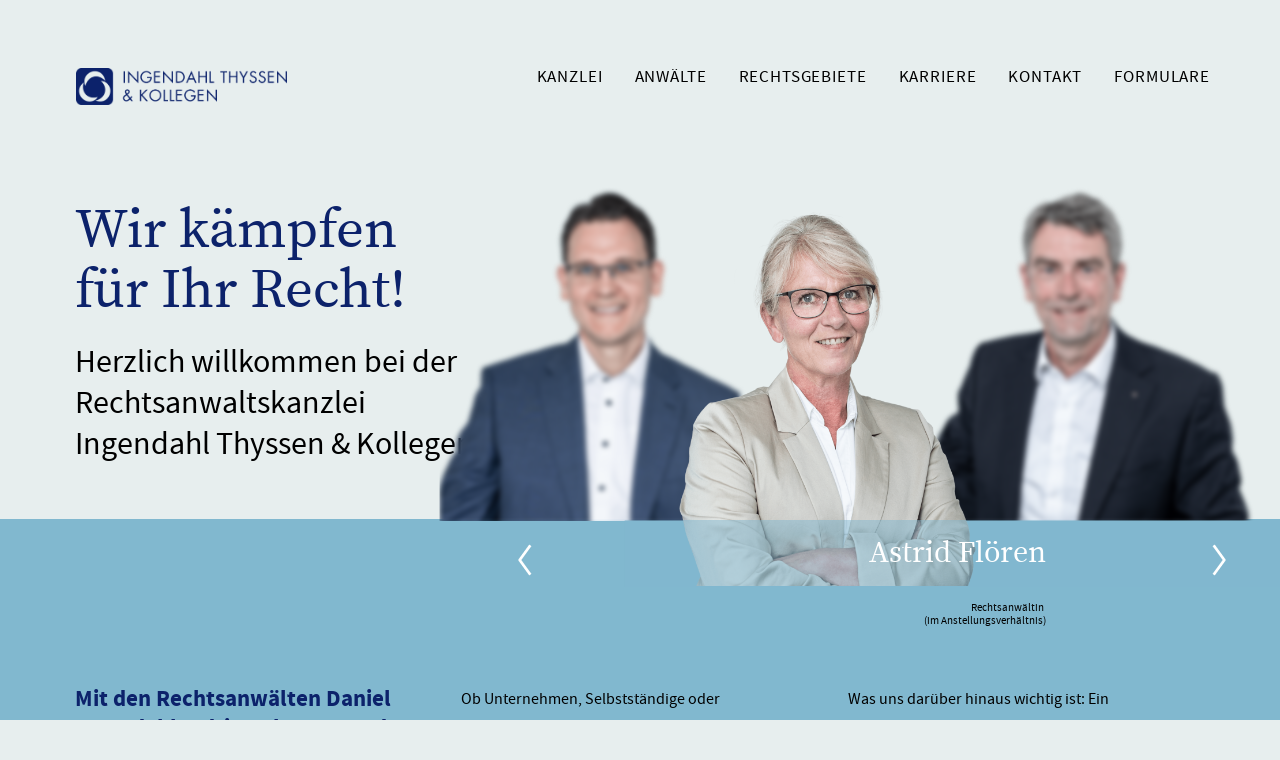

--- FILE ---
content_type: text/html; charset=UTF-8
request_url: https://ingendahl.de/
body_size: 31476
content:
<!DOCTYPE html>
<html lang="de">
<head>
<meta charset="UTF-8">
<meta name="viewport" content="width=device-width, initial-scale=1, shrink-to-fit=no">
<link rel="profile" href="http://gmpg.org/xfn/11">
<meta name='robots' content='index, follow, max-image-preview:large, max-snippet:-1, max-video-preview:-1' />
<style>img:is([sizes="auto" i], [sizes^="auto," i]) { contain-intrinsic-size: 3000px 1500px }</style>
<!-- This site is optimized with the Yoast SEO plugin v26.8 - https://yoast.com/product/yoast-seo-wordpress/ -->
<title>Home - Rechtsanwalt- und Fachanwaltskanzlei Xanten Ingendahl Thyssen &amp; Kollegen</title>
<link rel="canonical" href="https://ingendahl.de/" />
<meta property="og:locale" content="de_DE" />
<meta property="og:type" content="website" />
<meta property="og:title" content="Home - Rechtsanwalt- und Fachanwaltskanzlei Xanten Ingendahl Thyssen &amp; Kollegen" />
<meta property="og:description" content="Wir kämpfen für Ihr Recht!Herzlich willkommen bei der Rechtsanwaltskanzlei Ingendahl Thyssen &amp; KollegenMit den Rechtsanwälten Daniel Ingendahl, Adrian Thyssen und Kollegen bieten wir Ihnen hochspezialisierte FachanwaltschaftenOb Unternehmen, Selbstständige oder Privatpersonen – Mandanten wollen stets die bestmögliche juristische Betreuung und Beratung. Eine Anforderung, die Motor unseres Handelns ist. Deshalb haben wir uns schon frühzeitig spezialisiert undbieten [...]Weiterlesen..." />
<meta property="og:url" content="https://ingendahl.de/" />
<meta property="og:site_name" content="Rechtsanwalt- und Fachanwaltskanzlei Xanten Ingendahl Thyssen &amp; Kollegen" />
<meta property="article:publisher" content="https://www.facebook.com/RAeINGENDAHL" />
<meta property="article:modified_time" content="2025-08-13T12:56:47+00:00" />
<meta property="og:image" content="https://ingendahl.de/wp-content/uploads/brizy/imgs/portrait_ingendahl-690x690x0x0x690x690x1630309773.png" />
<meta name="twitter:card" content="summary_large_image" />
<script type="application/ld+json" class="yoast-schema-graph">{"@context":"https://schema.org","@graph":[{"@type":"WebPage","@id":"https://ingendahl.de/","url":"https://ingendahl.de/","name":"Home - Rechtsanwalt- und Fachanwaltskanzlei Xanten Ingendahl Thyssen &amp; Kollegen","isPartOf":{"@id":"https://ingendahl.de/#website"},"about":{"@id":"https://ingendahl.de/#organization"},"primaryImageOfPage":{"@id":"https://ingendahl.de/#primaryimage"},"image":{"@id":"https://ingendahl.de/#primaryimage"},"thumbnailUrl":"https://ingendahl.de/wp-content/uploads/brizy/imgs/portrait_ingendahl-690x690x0x0x690x690x1630309773.png","datePublished":"2020-08-10T11:43:37+00:00","dateModified":"2025-08-13T12:56:47+00:00","breadcrumb":{"@id":"https://ingendahl.de/#breadcrumb"},"inLanguage":"de","potentialAction":[{"@type":"ReadAction","target":["https://ingendahl.de/"]}]},{"@type":"ImageObject","inLanguage":"de","@id":"https://ingendahl.de/#primaryimage","url":"https://ingendahl.de/wp-content/uploads/brizy/imgs/portrait_ingendahl-690x690x0x0x690x690x1630309773.png","contentUrl":"https://ingendahl.de/wp-content/uploads/brizy/imgs/portrait_ingendahl-690x690x0x0x690x690x1630309773.png"},{"@type":"BreadcrumbList","@id":"https://ingendahl.de/#breadcrumb","itemListElement":[{"@type":"ListItem","position":1,"name":"Startseite"}]},{"@type":"WebSite","@id":"https://ingendahl.de/#website","url":"https://ingendahl.de/","name":"Rechtsanwalt- und Fachanwaltskanzlei Xanten Ingendahl Thyssen &amp; Kollegen","description":"","publisher":{"@id":"https://ingendahl.de/#organization"},"potentialAction":[{"@type":"SearchAction","target":{"@type":"EntryPoint","urlTemplate":"https://ingendahl.de/?s={search_term_string}"},"query-input":{"@type":"PropertyValueSpecification","valueRequired":true,"valueName":"search_term_string"}}],"inLanguage":"de"},{"@type":"Organization","@id":"https://ingendahl.de/#organization","name":"Rechtsanwaltskanzlei Ingendahl, Thyssen & Kollegen","url":"https://ingendahl.de/","logo":{"@type":"ImageObject","inLanguage":"de","@id":"https://ingendahl.de/#/schema/logo/image/","url":"https://ingendahl.de/wp-content/uploads/site_logo.png","contentUrl":"https://ingendahl.de/wp-content/uploads/site_logo.png","width":1000,"height":175,"caption":"Rechtsanwaltskanzlei Ingendahl, Thyssen & Kollegen"},"image":{"@id":"https://ingendahl.de/#/schema/logo/image/"},"sameAs":["https://www.facebook.com/RAeINGENDAHL"]}]}</script>
<meta name="msvalidate.01" content="58D3A1B36B8E0BBA9B28C3A946A8F886" />
<meta name="google-site-verification" content="daZrbk6HrLXqNplNJUla5inAVMUTVBM8ZqJGCYXtyVs" />
<!-- / Yoast SEO plugin. -->
<link rel="alternate" type="application/rss+xml" title="Rechtsanwalt- und Fachanwaltskanzlei Xanten Ingendahl Thyssen &amp; Kollegen &raquo; Feed" href="https://ingendahl.de/feed/" />
<link rel="alternate" type="application/rss+xml" title="Rechtsanwalt- und Fachanwaltskanzlei Xanten Ingendahl Thyssen &amp; Kollegen &raquo; Kommentar-Feed" href="https://ingendahl.de/comments/feed/" />
<!-- <link rel='stylesheet' id='wp-block-library-css' href='https://ingendahl.de/wp-includes/css/dist/block-library/style.min.css?ver=6.8.3' type='text/css' media='all' /> -->
<link rel="stylesheet" type="text/css" href="//ingendahl.de/wp-content/cache/wpfc-minified/e6k19jra/uvi3.css" media="all"/>
<style id='classic-theme-styles-inline-css' type='text/css'>
/*! This file is auto-generated */
.wp-block-button__link{color:#fff;background-color:#32373c;border-radius:9999px;box-shadow:none;text-decoration:none;padding:calc(.667em + 2px) calc(1.333em + 2px);font-size:1.125em}.wp-block-file__button{background:#32373c;color:#fff;text-decoration:none}
</style>
<style id='global-styles-inline-css' type='text/css'>
:root{--wp--preset--aspect-ratio--square: 1;--wp--preset--aspect-ratio--4-3: 4/3;--wp--preset--aspect-ratio--3-4: 3/4;--wp--preset--aspect-ratio--3-2: 3/2;--wp--preset--aspect-ratio--2-3: 2/3;--wp--preset--aspect-ratio--16-9: 16/9;--wp--preset--aspect-ratio--9-16: 9/16;--wp--preset--color--black: #000000;--wp--preset--color--cyan-bluish-gray: #abb8c3;--wp--preset--color--white: #ffffff;--wp--preset--color--pale-pink: #f78da7;--wp--preset--color--vivid-red: #cf2e2e;--wp--preset--color--luminous-vivid-orange: #ff6900;--wp--preset--color--luminous-vivid-amber: #fcb900;--wp--preset--color--light-green-cyan: #7bdcb5;--wp--preset--color--vivid-green-cyan: #00d084;--wp--preset--color--pale-cyan-blue: #8ed1fc;--wp--preset--color--vivid-cyan-blue: #0693e3;--wp--preset--color--vivid-purple: #9b51e0;--wp--preset--gradient--vivid-cyan-blue-to-vivid-purple: linear-gradient(135deg,rgba(6,147,227,1) 0%,rgb(155,81,224) 100%);--wp--preset--gradient--light-green-cyan-to-vivid-green-cyan: linear-gradient(135deg,rgb(122,220,180) 0%,rgb(0,208,130) 100%);--wp--preset--gradient--luminous-vivid-amber-to-luminous-vivid-orange: linear-gradient(135deg,rgba(252,185,0,1) 0%,rgba(255,105,0,1) 100%);--wp--preset--gradient--luminous-vivid-orange-to-vivid-red: linear-gradient(135deg,rgba(255,105,0,1) 0%,rgb(207,46,46) 100%);--wp--preset--gradient--very-light-gray-to-cyan-bluish-gray: linear-gradient(135deg,rgb(238,238,238) 0%,rgb(169,184,195) 100%);--wp--preset--gradient--cool-to-warm-spectrum: linear-gradient(135deg,rgb(74,234,220) 0%,rgb(151,120,209) 20%,rgb(207,42,186) 40%,rgb(238,44,130) 60%,rgb(251,105,98) 80%,rgb(254,248,76) 100%);--wp--preset--gradient--blush-light-purple: linear-gradient(135deg,rgb(255,206,236) 0%,rgb(152,150,240) 100%);--wp--preset--gradient--blush-bordeaux: linear-gradient(135deg,rgb(254,205,165) 0%,rgb(254,45,45) 50%,rgb(107,0,62) 100%);--wp--preset--gradient--luminous-dusk: linear-gradient(135deg,rgb(255,203,112) 0%,rgb(199,81,192) 50%,rgb(65,88,208) 100%);--wp--preset--gradient--pale-ocean: linear-gradient(135deg,rgb(255,245,203) 0%,rgb(182,227,212) 50%,rgb(51,167,181) 100%);--wp--preset--gradient--electric-grass: linear-gradient(135deg,rgb(202,248,128) 0%,rgb(113,206,126) 100%);--wp--preset--gradient--midnight: linear-gradient(135deg,rgb(2,3,129) 0%,rgb(40,116,252) 100%);--wp--preset--font-size--small: 13px;--wp--preset--font-size--medium: 20px;--wp--preset--font-size--large: 36px;--wp--preset--font-size--x-large: 42px;--wp--preset--spacing--20: 0.44rem;--wp--preset--spacing--30: 0.67rem;--wp--preset--spacing--40: 1rem;--wp--preset--spacing--50: 1.5rem;--wp--preset--spacing--60: 2.25rem;--wp--preset--spacing--70: 3.38rem;--wp--preset--spacing--80: 5.06rem;--wp--preset--shadow--natural: 6px 6px 9px rgba(0, 0, 0, 0.2);--wp--preset--shadow--deep: 12px 12px 50px rgba(0, 0, 0, 0.4);--wp--preset--shadow--sharp: 6px 6px 0px rgba(0, 0, 0, 0.2);--wp--preset--shadow--outlined: 6px 6px 0px -3px rgba(255, 255, 255, 1), 6px 6px rgba(0, 0, 0, 1);--wp--preset--shadow--crisp: 6px 6px 0px rgba(0, 0, 0, 1);}:where(.is-layout-flex){gap: 0.5em;}:where(.is-layout-grid){gap: 0.5em;}body .is-layout-flex{display: flex;}.is-layout-flex{flex-wrap: wrap;align-items: center;}.is-layout-flex > :is(*, div){margin: 0;}body .is-layout-grid{display: grid;}.is-layout-grid > :is(*, div){margin: 0;}:where(.wp-block-columns.is-layout-flex){gap: 2em;}:where(.wp-block-columns.is-layout-grid){gap: 2em;}:where(.wp-block-post-template.is-layout-flex){gap: 1.25em;}:where(.wp-block-post-template.is-layout-grid){gap: 1.25em;}.has-black-color{color: var(--wp--preset--color--black) !important;}.has-cyan-bluish-gray-color{color: var(--wp--preset--color--cyan-bluish-gray) !important;}.has-white-color{color: var(--wp--preset--color--white) !important;}.has-pale-pink-color{color: var(--wp--preset--color--pale-pink) !important;}.has-vivid-red-color{color: var(--wp--preset--color--vivid-red) !important;}.has-luminous-vivid-orange-color{color: var(--wp--preset--color--luminous-vivid-orange) !important;}.has-luminous-vivid-amber-color{color: var(--wp--preset--color--luminous-vivid-amber) !important;}.has-light-green-cyan-color{color: var(--wp--preset--color--light-green-cyan) !important;}.has-vivid-green-cyan-color{color: var(--wp--preset--color--vivid-green-cyan) !important;}.has-pale-cyan-blue-color{color: var(--wp--preset--color--pale-cyan-blue) !important;}.has-vivid-cyan-blue-color{color: var(--wp--preset--color--vivid-cyan-blue) !important;}.has-vivid-purple-color{color: var(--wp--preset--color--vivid-purple) !important;}.has-black-background-color{background-color: var(--wp--preset--color--black) !important;}.has-cyan-bluish-gray-background-color{background-color: var(--wp--preset--color--cyan-bluish-gray) !important;}.has-white-background-color{background-color: var(--wp--preset--color--white) !important;}.has-pale-pink-background-color{background-color: var(--wp--preset--color--pale-pink) !important;}.has-vivid-red-background-color{background-color: var(--wp--preset--color--vivid-red) !important;}.has-luminous-vivid-orange-background-color{background-color: var(--wp--preset--color--luminous-vivid-orange) !important;}.has-luminous-vivid-amber-background-color{background-color: var(--wp--preset--color--luminous-vivid-amber) !important;}.has-light-green-cyan-background-color{background-color: var(--wp--preset--color--light-green-cyan) !important;}.has-vivid-green-cyan-background-color{background-color: var(--wp--preset--color--vivid-green-cyan) !important;}.has-pale-cyan-blue-background-color{background-color: var(--wp--preset--color--pale-cyan-blue) !important;}.has-vivid-cyan-blue-background-color{background-color: var(--wp--preset--color--vivid-cyan-blue) !important;}.has-vivid-purple-background-color{background-color: var(--wp--preset--color--vivid-purple) !important;}.has-black-border-color{border-color: var(--wp--preset--color--black) !important;}.has-cyan-bluish-gray-border-color{border-color: var(--wp--preset--color--cyan-bluish-gray) !important;}.has-white-border-color{border-color: var(--wp--preset--color--white) !important;}.has-pale-pink-border-color{border-color: var(--wp--preset--color--pale-pink) !important;}.has-vivid-red-border-color{border-color: var(--wp--preset--color--vivid-red) !important;}.has-luminous-vivid-orange-border-color{border-color: var(--wp--preset--color--luminous-vivid-orange) !important;}.has-luminous-vivid-amber-border-color{border-color: var(--wp--preset--color--luminous-vivid-amber) !important;}.has-light-green-cyan-border-color{border-color: var(--wp--preset--color--light-green-cyan) !important;}.has-vivid-green-cyan-border-color{border-color: var(--wp--preset--color--vivid-green-cyan) !important;}.has-pale-cyan-blue-border-color{border-color: var(--wp--preset--color--pale-cyan-blue) !important;}.has-vivid-cyan-blue-border-color{border-color: var(--wp--preset--color--vivid-cyan-blue) !important;}.has-vivid-purple-border-color{border-color: var(--wp--preset--color--vivid-purple) !important;}.has-vivid-cyan-blue-to-vivid-purple-gradient-background{background: var(--wp--preset--gradient--vivid-cyan-blue-to-vivid-purple) !important;}.has-light-green-cyan-to-vivid-green-cyan-gradient-background{background: var(--wp--preset--gradient--light-green-cyan-to-vivid-green-cyan) !important;}.has-luminous-vivid-amber-to-luminous-vivid-orange-gradient-background{background: var(--wp--preset--gradient--luminous-vivid-amber-to-luminous-vivid-orange) !important;}.has-luminous-vivid-orange-to-vivid-red-gradient-background{background: var(--wp--preset--gradient--luminous-vivid-orange-to-vivid-red) !important;}.has-very-light-gray-to-cyan-bluish-gray-gradient-background{background: var(--wp--preset--gradient--very-light-gray-to-cyan-bluish-gray) !important;}.has-cool-to-warm-spectrum-gradient-background{background: var(--wp--preset--gradient--cool-to-warm-spectrum) !important;}.has-blush-light-purple-gradient-background{background: var(--wp--preset--gradient--blush-light-purple) !important;}.has-blush-bordeaux-gradient-background{background: var(--wp--preset--gradient--blush-bordeaux) !important;}.has-luminous-dusk-gradient-background{background: var(--wp--preset--gradient--luminous-dusk) !important;}.has-pale-ocean-gradient-background{background: var(--wp--preset--gradient--pale-ocean) !important;}.has-electric-grass-gradient-background{background: var(--wp--preset--gradient--electric-grass) !important;}.has-midnight-gradient-background{background: var(--wp--preset--gradient--midnight) !important;}.has-small-font-size{font-size: var(--wp--preset--font-size--small) !important;}.has-medium-font-size{font-size: var(--wp--preset--font-size--medium) !important;}.has-large-font-size{font-size: var(--wp--preset--font-size--large) !important;}.has-x-large-font-size{font-size: var(--wp--preset--font-size--x-large) !important;}
:where(.wp-block-post-template.is-layout-flex){gap: 1.25em;}:where(.wp-block-post-template.is-layout-grid){gap: 1.25em;}
:where(.wp-block-columns.is-layout-flex){gap: 2em;}:where(.wp-block-columns.is-layout-grid){gap: 2em;}
:root :where(.wp-block-pullquote){font-size: 1.5em;line-height: 1.6;}
</style>
<!-- <link rel='stylesheet' id='eeb-css-frontend-css' href='https://ingendahl.de/wp-content/plugins/email-encoder-bundle/assets/css/style.css?ver=54d4eedc552c499c4a8d6b89c23d3df1' type='text/css' media='all' /> -->
<!-- <link rel='stylesheet' id='understrap-styles-css' href='https://ingendahl.de/wp-content/themes/ingendahl/css/theme.css?ver=0.9.4.1755090132' type='text/css' media='all' /> -->
<!-- <link rel='stylesheet' id='brizy-asset-upload-10-css'  class="brz-link brz-link-upload" type="text/css" href='https://ingendahl.de/?brizy-font=vjmuocernozdkhlwpwfrauqxfwobbeqgeuui%3A400%2C700%7Crbzxkmsieiexgygaawiyismqbrkutzegflgd%3A400%2C700&#038;ver=326-wp' type='text/css' media='all' /> -->
<!-- <link rel='stylesheet' id='brizy-asset-group-1_2-21-css'  class="brz-link brz-link-preview-lib-pro" data-brz-group="group-1_2" href='https://ingendahl.de/wp-content/plugins/brizy-pro/public/editor-build/prod/css/group-1_2-pro.min.css?ver=200-wp' type='text/css' media='all' /> -->
<!-- <link rel='stylesheet' id='brizy-asset-main-30-css'  class="brz-link brz-link-preview-pro" href='https://ingendahl.de/wp-content/plugins/brizy-pro/public/editor-build/prod/css/preview.pro.min.css?ver=200-wp' type='text/css' media='all' /> -->
<link rel="stylesheet" type="text/css" href="//ingendahl.de/wp-content/cache/wpfc-minified/g51duwos/8he8a.css" media="all"/>
<style id='inline-handle-9b8619251a19057cff70779273e95aa6-inline-css' type='text/css'>
.brz .brz-cp-color1, .brz .brz-bcp-color1{color: rgb(var(--brz-global-color1));} .brz .brz-bgp-color1{background-color: rgb(var(--brz-global-color1));}.brz .brz-cp-color2, .brz .brz-bcp-color2{color: rgb(var(--brz-global-color2));} .brz .brz-bgp-color2{background-color: rgb(var(--brz-global-color2));}.brz .brz-cp-color3, .brz .brz-bcp-color3{color: rgb(var(--brz-global-color3));} .brz .brz-bgp-color3{background-color: rgb(var(--brz-global-color3));}.brz .brz-cp-color4, .brz .brz-bcp-color4{color: rgb(var(--brz-global-color4));} .brz .brz-bgp-color4{background-color: rgb(var(--brz-global-color4));}.brz .brz-cp-color5, .brz .brz-bcp-color5{color: rgb(var(--brz-global-color5));} .brz .brz-bgp-color5{background-color: rgb(var(--brz-global-color5));}.brz .brz-cp-color6, .brz .brz-bcp-color6{color: rgb(var(--brz-global-color6));} .brz .brz-bgp-color6{background-color: rgb(var(--brz-global-color6));}.brz .brz-cp-color7, .brz .brz-bcp-color7{color: rgb(var(--brz-global-color7));} .brz .brz-bgp-color7{background-color: rgb(var(--brz-global-color7));}.brz .brz-cp-color8, .brz .brz-bcp-color8{color: rgb(var(--brz-global-color8));} .brz .brz-bgp-color8{background-color: rgb(var(--brz-global-color8));}:root{--brz-global-color1:12, 34, 107;--brz-global-color2:0, 0, 0;--brz-global-color3:129, 184, 207;--brz-global-color4:231, 238, 238;--brz-global-color5:245, 212, 209;--brz-global-color6:235, 235, 235;--brz-global-color7:102, 102, 102;--brz-global-color8:255, 255, 255;}:root{--brz-paragraphfontfamily:'rbzxkmsieiexgygaawiyismqbrkutzegflgd';--brz-paragraphfontsize:16px;--brz-paragraphfontsizesuffix:undefined;--brz-paragraphfontweight:400;--brz-paragraphletterspacing:0px;--brz-paragraphlineheight:1.9;--brz-paragraphfontvariation:"wght" 400, "wdth" 100, "SOFT" 0;--brz-paragraphtabletfontsize:15px;--brz-paragraphtabletfontweight:400;--brz-paragraphtabletletterspacing:0px;--brz-paragraphtabletlineheight:1.6;--brz-paragraphtabletfontvariation:"wght" 400, "wdth" 100, "SOFT" 0;--brz-paragraphmobilefontsize:15px;--brz-paragraphmobilefontweight:400;--brz-paragraphmobileletterspacing:0px;--brz-paragraphmobilelineheight:1.6;--brz-paragraphmobilefontvariation:"wght" 400, "wdth" 100, "SOFT" 0;--brz-paragraphstoryfontsize:3.68%;--brz-paragraphbold:400;--brz-paragraphitalic:inherit;--brz-paragraphtextdecoration:inherit;--brz-paragraphtexttransform:inherit;--brz-paragraphtabletbold:400;--brz-paragraphtabletitalic:inherit;--brz-paragraphtablettextdecoration:inherit;--brz-paragraphtablettexttransform:inherit;--brz-paragraphmobilebold:400;--brz-paragraphmobileitalic:inherit;--brz-paragraphmobiletextdecoration:inherit;--brz-paragraphmobiletexttransform:inherit;--brz-subtitlefontfamily:'rbzxkmsieiexgygaawiyismqbrkutzegflgd';--brz-subtitlefontsize:17px;--brz-subtitlefontsizesuffix:px;--brz-subtitlefontweight:700;--brz-subtitleletterspacing:0px;--brz-subtitlelineheight:1.8;--brz-subtitlefontvariation:"wght" 400, "wdth" 100, "SOFT" 0;--brz-subtitletabletfontsize:17px;--brz-subtitletabletfontweight:400;--brz-subtitletabletletterspacing:0px;--brz-subtitletabletlineheight:1.5;--brz-subtitletabletfontvariation:"wght" 400, "wdth" 100, "SOFT" 0;--brz-subtitlemobilefontsize:16px;--brz-subtitlemobilefontweight:400;--brz-subtitlemobileletterspacing:0px;--brz-subtitlemobilelineheight:1.5;--brz-subtitlemobilefontvariation:"wght" 400, "wdth" 100, "SOFT" 0;--brz-subtitlestoryfontsize:3.91%;--brz-subtitlebold:700;--brz-subtitleitalic:inherit;--brz-subtitletextdecoration:inherit;--brz-subtitletexttransform:inherit;--brz-subtitletabletbold:400;--brz-subtitletabletitalic:inherit;--brz-subtitletablettextdecoration:inherit;--brz-subtitletablettexttransform:inherit;--brz-subtitlemobilebold:400;--brz-subtitlemobileitalic:inherit;--brz-subtitlemobiletextdecoration:inherit;--brz-subtitlemobiletexttransform:inherit;--brz-abovetitlefontfamily:'vjmuocernozdkhlwpwfrauqxfwobbeqgeuui';--brz-abovetitlefontsize:13px;--brz-abovetitlefontsizesuffix:px;--brz-abovetitlefontweight:700;--brz-abovetitleletterspacing:1.1px;--brz-abovetitlelineheight:1.5;--brz-abovetitlefontvariation:"wght" 400, "wdth" 100, "SOFT" 0;--brz-abovetitletabletfontsize:13px;--brz-abovetitletabletfontweight:700;--brz-abovetitletabletletterspacing:1px;--brz-abovetitletabletlineheight:1.5;--brz-abovetitletabletfontvariation:"wght" 400, "wdth" 100, "SOFT" 0;--brz-abovetitlemobilefontsize:13px;--brz-abovetitlemobilefontweight:700;--brz-abovetitlemobileletterspacing:1px;--brz-abovetitlemobilelineheight:1.5;--brz-abovetitlemobilefontvariation:"wght" 400, "wdth" 100, "SOFT" 0;--brz-abovetitlestoryfontsize:2.99%;--brz-abovetitlebold:700;--brz-abovetitleitalic:inherit;--brz-abovetitletextdecoration:inherit;--brz-abovetitletexttransform:inherit;--brz-abovetitletabletbold:700;--brz-abovetitletabletitalic:inherit;--brz-abovetitletablettextdecoration:inherit;--brz-abovetitletablettexttransform:inherit;--brz-abovetitlemobilebold:700;--brz-abovetitlemobileitalic:inherit;--brz-abovetitlemobiletextdecoration:inherit;--brz-abovetitlemobiletexttransform:inherit;--brz-heading1fontfamily:'vjmuocernozdkhlwpwfrauqxfwobbeqgeuui';--brz-heading1fontsize:65px;--brz-heading1fontsizesuffix:px;--brz-heading1fontweight:400;--brz-heading1letterspacing:0px;--brz-heading1lineheight:1.1;--brz-heading1fontvariation:"wght" 400, "wdth" 100, "SOFT" 0;--brz-heading1tabletfontsize:55px;--brz-heading1tabletfontweight:400;--brz-heading1tabletletterspacing:0px;--brz-heading1tabletlineheight:1.1;--brz-heading1tabletfontvariation:"wght" 400, "wdth" 100, "SOFT" 0;--brz-heading1mobilefontsize:36px;--brz-heading1mobilefontweight:400;--brz-heading1mobileletterspacing:0px;--brz-heading1mobilelineheight:1.1;--brz-heading1mobilefontvariation:"wght" 400, "wdth" 100, "SOFT" 0;--brz-heading1storyfontsize:14.950000000000001%;--brz-heading1bold:400;--brz-heading1italic:inherit;--brz-heading1textdecoration:inherit;--brz-heading1texttransform:inherit;--brz-heading1tabletbold:400;--brz-heading1tabletitalic:inherit;--brz-heading1tablettextdecoration:inherit;--brz-heading1tablettexttransform:inherit;--brz-heading1mobilebold:400;--brz-heading1mobileitalic:inherit;--brz-heading1mobiletextdecoration:inherit;--brz-heading1mobiletexttransform:inherit;--brz-heading2fontfamily:'vjmuocernozdkhlwpwfrauqxfwobbeqgeuui';--brz-heading2fontsize:30px;--brz-heading2fontsizesuffix:px;--brz-heading2fontweight:400;--brz-heading2letterspacing:0px;--brz-heading2lineheight:1.2;--brz-heading2fontvariation:"wght" 400, "wdth" 100, "SOFT" 0;--brz-heading2tabletfontsize:30px;--brz-heading2tabletfontweight:400;--brz-heading2tabletletterspacing:0px;--brz-heading2tabletlineheight:1.2;--brz-heading2tabletfontvariation:"wght" 400, "wdth" 100, "SOFT" 0;--brz-heading2mobilefontsize:28px;--brz-heading2mobilefontweight:400;--brz-heading2mobileletterspacing:0px;--brz-heading2mobilelineheight:1.2;--brz-heading2mobilefontvariation:"wght" 400, "wdth" 100, "SOFT" 0;--brz-heading2storyfontsize:6.9%;--brz-heading2bold:400;--brz-heading2italic:inherit;--brz-heading2textdecoration:inherit;--brz-heading2texttransform:inherit;--brz-heading2tabletbold:400;--brz-heading2tabletitalic:inherit;--brz-heading2tablettextdecoration:inherit;--brz-heading2tablettexttransform:inherit;--brz-heading2mobilebold:400;--brz-heading2mobileitalic:inherit;--brz-heading2mobiletextdecoration:inherit;--brz-heading2mobiletexttransform:inherit;--brz-heading3fontfamily:'rbzxkmsieiexgygaawiyismqbrkutzegflgd';--brz-heading3fontsize:23px;--brz-heading3fontsizesuffix:px;--brz-heading3fontweight:700;--brz-heading3letterspacing:0px;--brz-heading3lineheight:1.3;--brz-heading3fontvariation:"wght" 400, "wdth" 100, "SOFT" 0;--brz-heading3tabletfontsize:20px;--brz-heading3tabletfontweight:700;--brz-heading3tabletletterspacing:0px;--brz-heading3tabletlineheight:1.3;--brz-heading3tabletfontvariation:"wght" 400, "wdth" 100, "SOFT" 0;--brz-heading3mobilefontsize:18px;--brz-heading3mobilefontweight:700;--brz-heading3mobileletterspacing:0px;--brz-heading3mobilelineheight:1.3;--brz-heading3mobilefontvariation:"wght" 400, "wdth" 100, "SOFT" 0;--brz-heading3storyfontsize:5.29%;--brz-heading3bold:700;--brz-heading3italic:inherit;--brz-heading3textdecoration:inherit;--brz-heading3texttransform:inherit;--brz-heading3tabletbold:700;--brz-heading3tabletitalic:inherit;--brz-heading3tablettextdecoration:inherit;--brz-heading3tablettexttransform:inherit;--brz-heading3mobilebold:700;--brz-heading3mobileitalic:inherit;--brz-heading3mobiletextdecoration:inherit;--brz-heading3mobiletexttransform:inherit;--brz-heading4fontfamily:'rbzxkmsieiexgygaawiyismqbrkutzegflgd';--brz-heading4fontsize:18px;--brz-heading4fontsizesuffix:px;--brz-heading4fontweight:700;--brz-heading4letterspacing:0px;--brz-heading4lineheight:1.5;--brz-heading4fontvariation:"wght" 400, "wdth" 100, "SOFT" 0;--brz-heading4tabletfontsize:22px;--brz-heading4tabletfontweight:700;--brz-heading4tabletletterspacing:-0.5px;--brz-heading4tabletlineheight:1.4;--brz-heading4tabletfontvariation:"wght" 400, "wdth" 100, "SOFT" 0;--brz-heading4mobilefontsize:20px;--brz-heading4mobilefontweight:700;--brz-heading4mobileletterspacing:0px;--brz-heading4mobilelineheight:1.4;--brz-heading4mobilefontvariation:"wght" 400, "wdth" 100, "SOFT" 0;--brz-heading4storyfontsize:4.140000000000001%;--brz-heading4bold:700;--brz-heading4italic:inherit;--brz-heading4textdecoration:inherit;--brz-heading4texttransform:inherit;--brz-heading4tabletbold:700;--brz-heading4tabletitalic:inherit;--brz-heading4tablettextdecoration:inherit;--brz-heading4tablettexttransform:inherit;--brz-heading4mobilebold:700;--brz-heading4mobileitalic:inherit;--brz-heading4mobiletextdecoration:inherit;--brz-heading4mobiletexttransform:inherit;--brz-heading5fontfamily:'vjmuocernozdkhlwpwfrauqxfwobbeqgeuui';--brz-heading5fontsize:20px;--brz-heading5fontsizesuffix:px;--brz-heading5fontweight:400;--brz-heading5letterspacing:0px;--brz-heading5lineheight:1.6;--brz-heading5fontvariation:"wght" 400, "wdth" 100, "SOFT" 0;--brz-heading5tabletfontsize:17px;--brz-heading5tabletfontweight:700;--brz-heading5tabletletterspacing:0px;--brz-heading5tabletlineheight:1.7;--brz-heading5tabletfontvariation:"wght" 400, "wdth" 100, "SOFT" 0;--brz-heading5mobilefontsize:17px;--brz-heading5mobilefontweight:700;--brz-heading5mobileletterspacing:0px;--brz-heading5mobilelineheight:1.8;--brz-heading5mobilefontvariation:"wght" 400, "wdth" 100, "SOFT" 0;--brz-heading5storyfontsize:4.6000000000000005%;--brz-heading5bold:400;--brz-heading5italic:inherit;--brz-heading5textdecoration:inherit;--brz-heading5texttransform:inherit;--brz-heading5tabletbold:700;--brz-heading5tabletitalic:inherit;--brz-heading5tablettextdecoration:inherit;--brz-heading5tablettexttransform:inherit;--brz-heading5mobilebold:700;--brz-heading5mobileitalic:inherit;--brz-heading5mobiletextdecoration:inherit;--brz-heading5mobiletexttransform:inherit;--brz-heading6fontfamily:'vjmuocernozdkhlwpwfrauqxfwobbeqgeuui';--brz-heading6fontsize:16px;--brz-heading6fontsizesuffix:px;--brz-heading6fontweight:400;--brz-heading6letterspacing:0px;--brz-heading6lineheight:1.5;--brz-heading6fontvariation:"wght" 400, "wdth" 100, "SOFT" 0;--brz-heading6tabletfontsize:16px;--brz-heading6tabletfontweight:700;--brz-heading6tabletletterspacing:0px;--brz-heading6tabletlineheight:1.5;--brz-heading6tabletfontvariation:"wght" 400, "wdth" 100, "SOFT" 0;--brz-heading6mobilefontsize:16px;--brz-heading6mobilefontweight:700;--brz-heading6mobileletterspacing:0px;--brz-heading6mobilelineheight:1.5;--brz-heading6mobilefontvariation:"wght" 400, "wdth" 100, "SOFT" 0;--brz-heading6storyfontsize:3.68%;--brz-heading6bold:400;--brz-heading6italic:inherit;--brz-heading6textdecoration:inherit;--brz-heading6texttransform:inherit;--brz-heading6tabletbold:700;--brz-heading6tabletitalic:inherit;--brz-heading6tablettextdecoration:inherit;--brz-heading6tablettexttransform:inherit;--brz-heading6mobilebold:700;--brz-heading6mobileitalic:inherit;--brz-heading6mobiletextdecoration:inherit;--brz-heading6mobiletexttransform:inherit;--brz-buttonfontfamily:'vjmuocernozdkhlwpwfrauqxfwobbeqgeuui';--brz-buttonfontsize:15px;--brz-buttonfontsizesuffix:px;--brz-buttonfontweight:400;--brz-buttonletterspacing:0px;--brz-buttonlineheight:1.6;--brz-buttonfontvariation:"wght" 400, "wdth" 100, "SOFT" 0;--brz-buttontabletfontsize:17px;--brz-buttontabletfontweight:700;--brz-buttontabletletterspacing:0px;--brz-buttontabletlineheight:1.6;--brz-buttontabletfontvariation:"wght" 400, "wdth" 100, "SOFT" 0;--brz-buttonmobilefontsize:15px;--brz-buttonmobilefontweight:700;--brz-buttonmobileletterspacing:0px;--brz-buttonmobilelineheight:1.6;--brz-buttonmobilefontvariation:"wght" 400, "wdth" 100, "SOFT" 0;--brz-buttonstoryfontsize:3.45%;--brz-buttonbold:400;--brz-buttonitalic:inherit;--brz-buttontextdecoration:inherit;--brz-buttontexttransform:inherit;--brz-buttontabletbold:700;--brz-buttontabletitalic:inherit;--brz-buttontablettextdecoration:inherit;--brz-buttontablettexttransform:inherit;--brz-buttonmobilebold:700;--brz-buttonmobileitalic:inherit;--brz-buttonmobiletextdecoration:inherit;--brz-buttonmobiletexttransform:inherit;--brz-unntqelhpqnrqgnhbeprlssmsyelfwsjvwbwfontfamily:'vjmuocernozdkhlwpwfrauqxfwobbeqgeuui';--brz-unntqelhpqnrqgnhbeprlssmsyelfwsjvwbwfontsize:30px;--brz-unntqelhpqnrqgnhbeprlssmsyelfwsjvwbwfontsizesuffix:undefined;--brz-unntqelhpqnrqgnhbeprlssmsyelfwsjvwbwfontweight:400;--brz-unntqelhpqnrqgnhbeprlssmsyelfwsjvwbwletterspacing:0px;--brz-unntqelhpqnrqgnhbeprlssmsyelfwsjvwbwlineheight:1.3;--brz-unntqelhpqnrqgnhbeprlssmsyelfwsjvwbwfontvariation:"wght" 400, "wdth" 100, "SOFT" 0;--brz-unntqelhpqnrqgnhbeprlssmsyelfwsjvwbwtabletfontsize:15px;--brz-unntqelhpqnrqgnhbeprlssmsyelfwsjvwbwtabletfontweight:400;--brz-unntqelhpqnrqgnhbeprlssmsyelfwsjvwbwtabletletterspacing:0px;--brz-unntqelhpqnrqgnhbeprlssmsyelfwsjvwbwtabletlineheight:1.6;--brz-unntqelhpqnrqgnhbeprlssmsyelfwsjvwbwtabletfontvariation:"wght" 400, "wdth" 100, "SOFT" 0;--brz-unntqelhpqnrqgnhbeprlssmsyelfwsjvwbwmobilefontsize:15px;--brz-unntqelhpqnrqgnhbeprlssmsyelfwsjvwbwmobilefontweight:400;--brz-unntqelhpqnrqgnhbeprlssmsyelfwsjvwbwmobileletterspacing:0px;--brz-unntqelhpqnrqgnhbeprlssmsyelfwsjvwbwmobilelineheight:1.6;--brz-unntqelhpqnrqgnhbeprlssmsyelfwsjvwbwmobilefontvariation:"wght" 400, "wdth" 100, "SOFT" 0;--brz-unntqelhpqnrqgnhbeprlssmsyelfwsjvwbwstoryfontsize:6.9%;--brz-unntqelhpqnrqgnhbeprlssmsyelfwsjvwbwbold:400;--brz-unntqelhpqnrqgnhbeprlssmsyelfwsjvwbwitalic:inherit;--brz-unntqelhpqnrqgnhbeprlssmsyelfwsjvwbwtextdecoration:inherit;--brz-unntqelhpqnrqgnhbeprlssmsyelfwsjvwbwtexttransform:inherit;--brz-unntqelhpqnrqgnhbeprlssmsyelfwsjvwbwtabletbold:400;--brz-unntqelhpqnrqgnhbeprlssmsyelfwsjvwbwtabletitalic:inherit;--brz-unntqelhpqnrqgnhbeprlssmsyelfwsjvwbwtablettextdecoration:inherit;--brz-unntqelhpqnrqgnhbeprlssmsyelfwsjvwbwtablettexttransform:inherit;--brz-unntqelhpqnrqgnhbeprlssmsyelfwsjvwbwmobilebold:400;--brz-unntqelhpqnrqgnhbeprlssmsyelfwsjvwbwmobileitalic:inherit;--brz-unntqelhpqnrqgnhbeprlssmsyelfwsjvwbwmobiletextdecoration:inherit;--brz-unntqelhpqnrqgnhbeprlssmsyelfwsjvwbwmobiletexttransform:inherit;}
.brz .brz-tp__dc-block-st1 p { font-family: 'rbzxkmsieiexgygaawiyismqbrkutzegflgd';font-size: 16undefined;font-weight: 400;letter-spacing: 0px;line-height: 1.9; }
@media (max-width: 991px) {.brz .brz-tp__dc-block-st1 p { font-family: 'rbzxkmsieiexgygaawiyismqbrkutzegflgd';font-size: 15undefined;font-weight: 400;letter-spacing: 0px;line-height: 1.6; } }
@media (max-width: 767px) {.brz .brz-tp__dc-block-st1 p { font-family: 'rbzxkmsieiexgygaawiyismqbrkutzegflgd';font-size: 15undefined;font-weight: 400;letter-spacing: 0px;line-height: 1.6; } }
.brz .brz-tp__dc-block-st1 h1 { font-family: 'vjmuocernozdkhlwpwfrauqxfwobbeqgeuui';font-size: 65px;font-weight: 400;letter-spacing: 0px;line-height: 1.1; }
@media (max-width: 991px) {.brz .brz-tp__dc-block-st1 h1 { font-family: 'vjmuocernozdkhlwpwfrauqxfwobbeqgeuui';font-size: 55px;font-weight: 400;letter-spacing: 0px;line-height: 1.1; } }
@media (max-width: 767px) {.brz .brz-tp__dc-block-st1 h1 { font-family: 'vjmuocernozdkhlwpwfrauqxfwobbeqgeuui';font-size: 36px;font-weight: 400;letter-spacing: 0px;line-height: 1.1; } }
.brz .brz-tp__dc-block-st1 h2 { font-family: 'vjmuocernozdkhlwpwfrauqxfwobbeqgeuui';font-size: 30px;font-weight: 400;letter-spacing: 0px;line-height: 1.2; }
@media (max-width: 991px) {.brz .brz-tp__dc-block-st1 h2 { font-family: 'vjmuocernozdkhlwpwfrauqxfwobbeqgeuui';font-size: 30px;font-weight: 400;letter-spacing: 0px;line-height: 1.2; } }
@media (max-width: 767px) {.brz .brz-tp__dc-block-st1 h2 { font-family: 'vjmuocernozdkhlwpwfrauqxfwobbeqgeuui';font-size: 28px;font-weight: 400;letter-spacing: 0px;line-height: 1.2; } }
.brz .brz-tp__dc-block-st1 h3 { font-family: 'rbzxkmsieiexgygaawiyismqbrkutzegflgd';font-size: 23px;font-weight: 700;letter-spacing: 0px;line-height: 1.3; }
@media (max-width: 991px) {.brz .brz-tp__dc-block-st1 h3 { font-family: 'rbzxkmsieiexgygaawiyismqbrkutzegflgd';font-size: 20px;font-weight: 700;letter-spacing: 0px;line-height: 1.3; } }
@media (max-width: 767px) {.brz .brz-tp__dc-block-st1 h3 { font-family: 'rbzxkmsieiexgygaawiyismqbrkutzegflgd';font-size: 18px;font-weight: 700;letter-spacing: 0px;line-height: 1.3; } }
.brz .brz-tp__dc-block-st1 h4 { font-family: 'rbzxkmsieiexgygaawiyismqbrkutzegflgd';font-size: 18px;font-weight: 700;letter-spacing: 0px;line-height: 1.5; }
@media (max-width: 991px) {.brz .brz-tp__dc-block-st1 h4 { font-family: 'rbzxkmsieiexgygaawiyismqbrkutzegflgd';font-size: 22px;font-weight: 700;letter-spacing: -0.5px;line-height: 1.4; } }
@media (max-width: 767px) {.brz .brz-tp__dc-block-st1 h4 { font-family: 'rbzxkmsieiexgygaawiyismqbrkutzegflgd';font-size: 20px;font-weight: 700;letter-spacing: 0px;line-height: 1.4; } }
.brz .brz-tp__dc-block-st1 h5 { font-family: 'vjmuocernozdkhlwpwfrauqxfwobbeqgeuui';font-size: 20px;font-weight: 400;letter-spacing: 0px;line-height: 1.6; }
@media (max-width: 991px) {.brz .brz-tp__dc-block-st1 h5 { font-family: 'vjmuocernozdkhlwpwfrauqxfwobbeqgeuui';font-size: 17px;font-weight: 700;letter-spacing: 0px;line-height: 1.7; } }
@media (max-width: 767px) {.brz .brz-tp__dc-block-st1 h5 { font-family: 'vjmuocernozdkhlwpwfrauqxfwobbeqgeuui';font-size: 17px;font-weight: 700;letter-spacing: 0px;line-height: 1.8; } }
.brz .brz-tp__dc-block-st1 h6 { font-family: 'vjmuocernozdkhlwpwfrauqxfwobbeqgeuui';font-size: 16px;font-weight: 400;letter-spacing: 0px;line-height: 1.5; }
@media (max-width: 991px) {.brz .brz-tp__dc-block-st1 h6 { font-family: 'vjmuocernozdkhlwpwfrauqxfwobbeqgeuui';font-size: 16px;font-weight: 700;letter-spacing: 0px;line-height: 1.5; } }
@media (max-width: 767px) {.brz .brz-tp__dc-block-st1 h6 { font-family: 'vjmuocernozdkhlwpwfrauqxfwobbeqgeuui';font-size: 16px;font-weight: 700;letter-spacing: 0px;line-height: 1.5; } }
.brz .brz-css-qf2m3o{padding:75px 0px 75px 0px;min-height: auto;margin:0;z-index: auto;}.brz .brz-css-qf2m3o{display:flex;}.brz .brz-css-qf2m3o > .brz-bg{border-radius: 0px;}.brz .brz-css-qf2m3o > .brz-bg{border:0px solid rgba(102, 115, 141, 0);}.brz .brz-css-qf2m3o > .brz-bg:after{box-shadow:none;}.brz .brz-css-qf2m3o > .brz-bg > .brz-bg-image{-webkit-mask-image: none;
mask-image: none;background-size:cover;background-repeat: no-repeat;}.brz .brz-css-qf2m3o > .brz-bg > .brz-bg-image{background-image:none;filter:none;display:block;}.brz .brz-css-qf2m3o > .brz-bg > .brz-bg-image:after{content: "";background-image:none;}.brz .brz-css-qf2m3o > .brz-bg > .brz-bg-color{-webkit-mask-image: none;
mask-image: none;}.brz .brz-css-qf2m3o > .brz-bg > .brz-bg-color{background-color:rgba(0, 0, 0, 0);background-image:none;}.brz .brz-css-qf2m3o > .brz-bg > .brz-bg-shape__top{background-size: 100% 100px; height: 100px;transform: scale(1.02) rotateX(0deg) rotateY(0deg);z-index: auto;}.brz .brz-css-qf2m3o > .brz-bg > .brz-bg-shape__top::after{background-image: none; -webkit-mask-image: none;background-size: 100% 100px; height: 100px;}.brz .brz-css-qf2m3o > .brz-bg > .brz-bg-shape__bottom{background-size: 100% 100px; height: 100px;transform: scale(1.02) rotateX(-180deg) rotateY(-180deg);z-index: auto;}.brz .brz-css-qf2m3o > .brz-bg > .brz-bg-shape__bottom::after{background-image: none; -webkit-mask-image: none;background-size: 100% 100px; height: 100px;}.brz .brz-css-qf2m3o .brz-container{justify-content:center;}@media(max-width:991px) and (min-width:768px){.brz .brz-css-qf2m3o{padding:25px 15px 25px 15px;}}@media(max-width:767px){.brz .brz-css-qf2m3o{padding:25px 15px 25px 15px;}}
.brz .brz-css-h78kst{border:0px solid transparent;}@media(min-width:991px){.brz .brz-css-h78kst{max-width: calc(1 * var(--brz-section-container-max-width, 1170px));}}@media(max-width:991px) and (min-width:768px){.brz .brz-css-h78kst{max-width: 100%;}}@media(max-width:767px){.brz .brz-css-h78kst{max-width: 100%;}}
.brz .brz-css-wdr4ud{margin:0;z-index: auto;align-items:flex-start;}.brz .brz-css-wdr4ud > .brz-bg{border-radius: 0px;max-width:100%;mix-blend-mode:normal;}.brz .brz-css-wdr4ud > .brz-bg{border:0px solid rgba(102, 115, 141, 0);box-shadow:none;}.brz .brz-css-wdr4ud > .brz-bg > .brz-bg-image{background-size:cover;background-repeat: no-repeat;-webkit-mask-image: none;
mask-image: none;}.brz .brz-css-wdr4ud > .brz-bg > .brz-bg-image{background-image:none;filter:none;display:block;}.brz .brz-css-wdr4ud > .brz-bg > .brz-bg-image:after{content: "";background-image:none;}.brz .brz-css-wdr4ud > .brz-bg > .brz-bg-color{-webkit-mask-image: none;
mask-image: none;}.brz .brz-css-wdr4ud > .brz-bg > .brz-bg-color{background-color:rgba(0, 0, 0, 0);background-image:none;}.brz .brz-css-wdr4ud > .brz-bg > .brz-bg-map{display:none;}.brz .brz-css-wdr4ud > .brz-bg > .brz-bg-map{filter:none;}.brz .brz-css-wdr4ud > .brz-bg > .brz-bg-video{display:none;}.brz .brz-css-wdr4ud > .brz-bg > .brz-bg-video{filter:none;}.brz .brz-css-wdr4ud > .brz-row{border:0px solid transparent;}.brz .brz-css-wdr4ud > .brz-row, .brz .brz-css-wdr4ud > .brz-bg > .brz-bg-video, .brz .brz-css-wdr4ud > .brz-bg, .brz .brz-css-wdr4ud > .brz-bg > .brz-bg-image, .brz .brz-css-wdr4ud > .brz-bg > .brz-bg-color{transition-duration:0.50s;transition-property: filter, box-shadow, background, border-radius, border-color;}@media(min-width:991px){.brz .brz-css-wdr4ud{min-height: auto;display:flex;}}@media(max-width:991px) and (min-width:768px){.brz .brz-css-wdr4ud > .brz-row{flex-direction:row;flex-wrap:wrap;justify-content:flex-start;}}@media(max-width:991px) and (min-width:768px){.brz .brz-css-wdr4ud{min-height: auto;display:flex;}}@media(max-width:767px){.brz .brz-css-wdr4ud > .brz-row{flex-direction:row;flex-wrap:wrap;justify-content:flex-start;}}@media(max-width:767px){.brz .brz-css-wdr4ud{min-height: auto;display:flex;}}
.brz .brz-css-mip7uo{padding:10px;max-width:100%;}@media(max-width:991px) and (min-width:768px){.brz .brz-css-mip7uo{padding:0;}}@media(max-width:767px){.brz .brz-css-mip7uo{padding:0;}}
.brz .brz-css-1q4fws5{z-index: auto;flex:1 1 50%;max-width:50%;justify-content:flex-start;}.brz .brz-css-1q4fws5 .brz-columns__scroll-effect{justify-content:flex-start;}.brz .brz-css-1q4fws5 > .brz-bg{margin:0;mix-blend-mode:normal;border-radius: 0px;}.brz .brz-css-1q4fws5 > .brz-bg{border:0px solid rgba(102, 115, 141, 0);box-shadow:none;}.brz .brz-css-1q4fws5 > .brz-bg > .brz-bg-image{background-size:cover;background-repeat: no-repeat;-webkit-mask-image: none;
mask-image: none;}.brz .brz-css-1q4fws5 > .brz-bg > .brz-bg-image{background-image:none;filter:none;display:block;}.brz .brz-css-1q4fws5 > .brz-bg > .brz-bg-image:after{content: "";background-image:none;}.brz .brz-css-1q4fws5 > .brz-bg > .brz-bg-color{-webkit-mask-image: none;
mask-image: none;}.brz .brz-css-1q4fws5 > .brz-bg > .brz-bg-color{background-color:rgba(0, 0, 0, 0);background-image:none;}.brz .brz-css-1q4fws5 > .brz-bg > .brz-bg-map{display:none;}.brz .brz-css-1q4fws5 > .brz-bg > .brz-bg-map{filter:none;}.brz .brz-css-1q4fws5 > .brz-bg > .brz-bg-video{display:none;}.brz .brz-css-1q4fws5 > .brz-bg > .brz-bg-video{filter:none;}.brz .brz-css-1q4fws5 > .brz-bg, .brz .brz-css-1q4fws5 > .brz-bg > .brz-bg-image, .brz .brz-css-1q4fws5 > .brz-bg > .brz-bg-color{transition-duration:0.50s;transition-property: filter, box-shadow, background, border-radius, border-color;}@media(max-width:767px){.brz .brz-css-1q4fws5{flex:1 1 100%;max-width:100%;}.brz .brz-css-1q4fws5 > .brz-bg{margin:10px 0px 10px 0px;}}
.brz .brz-css-1i9cbem{z-index: auto;margin:0;border:0px solid transparent;padding:5px 15px 5px 15px;min-height:100%;transition-duration:0.50s;transition-property: filter, box-shadow, background, border-radius, border-color;}@media(min-width:991px){.brz .brz-css-1i9cbem{display:flex;}}@media(max-width:991px) and (min-width:768px){.brz .brz-css-1i9cbem{display:flex;}}@media(max-width:767px){.brz .brz-css-1i9cbem{margin:10px 0px 10px 0px;padding:0;}}@media(max-width:767px){.brz .brz-css-1i9cbem{display:flex;}}
.brz .brz-css-1j4ycfs{padding:0;margin:10px 0px 10px 0px;justify-content:center;position:relative;}.brz .brz-css-1j4ycfs .brz-wrapper-transform{transform: none;}@media(min-width:991px){.brz .brz-css-1j4ycfs{display:flex;z-index: auto;position:relative;}}@media(max-width:991px) and (min-width:768px){.brz .brz-css-1j4ycfs{display:flex;z-index: auto;position:relative;}}@media(max-width:767px){.brz .brz-css-1j4ycfs{display:flex;z-index: auto;position:relative;}}
.brz .brz-css-5refh1 .brz-mm-menu__icon{transition-duration:0.50s;transition-property: filter, color, background, border-color, box-shadow;}@media(min-width:991px){.brz .brz-css-5refh1 .brz-mm-menu__icon{display:none;font-size:18px;}.brz .brz-css-5refh1 .brz-mm-menu__icon{color:rgba(51, 51, 51, 1);}.brz .brz-css-5refh1 .brz-menu{display:flex;}}@media(max-width:991px) and (min-width:768px){.brz .brz-css-5refh1 .brz-mm-menu__icon{display:flex;font-size:18px;}.brz .brz-css-5refh1 .brz-mm-menu__icon{color:rgba(51, 51, 51, 1);}.brz .brz-css-5refh1 .brz-menu{display:none;}}@media(max-width:767px){.brz .brz-css-5refh1 .brz-mm-menu__icon{display:flex;font-size:18px;}.brz .brz-css-5refh1 .brz-mm-menu__icon{color:rgba(51, 51, 51, 1);}.brz .brz-css-5refh1 .brz-menu{display:none;}}
.brz .brz-css-2b4amu .brz-menu__ul{font-family:var(--brz-buttonfontfamily, initial);display: flex; flex-wrap: wrap; justify-content: inherit; align-items: center;max-width: none;margin: 0px -5px 0px -5px;}.brz .brz-css-2b4amu .brz-menu__ul{color:rgba(0, 0, 0, 1);}.brz .brz-css-2b4amu .brz-menu__ul > .brz-menu__item > .brz-a{flex-flow: row nowrap;padding:0px 5px 0px 5px;}.brz .brz-css-2b4amu .brz-menu__ul > .brz-menu__item > .brz-a{color:rgba(0, 0, 0, 1);background-color:rgba(255, 255, 255, 0);}.brz .brz-css-2b4amu .brz-menu__ul > .brz-menu__item.brz-menu__item--opened > .brz-a{color:rgba(0, 0, 0, 1);background-color:rgba(255, 255, 255, 0);}.brz .brz-css-2b4amu .brz-menu__ul > .brz-menu__item.brz-menu__item--opened{color:rgba(0, 0, 0, 1);background-color: transparent;border:0px solid rgba(85, 85, 85, 1);}.brz .brz-css-2b4amu .brz-menu__ul > .brz-menu__item.brz-menu__item--current:not(.brz-menu__item.brz-menu__item--current:active){color:rgba(0, 0, 0, 1);background-color:rgba(255, 255, 255, 0);border:0px solid rgba(85, 85, 85, 1);}.brz .brz-css-2b4amu .brz-menu__ul > .brz-menu__item.brz-menu__item--current > .brz-a:not(.brz-a:active){color:rgba(0, 0, 0, 1);background-color:rgba(255, 255, 255, 0);}.brz .brz-css-2b4amu .brz-menu__ul > .brz-menu__item > .brz-a > .brz-icon-svg{margin:0; margin-inline-end:15px;}.brz .brz-css-2b4amu .brz-menu__ul > .brz-menu__item > .brz-a > .brz-icon-svg.brz-icon-svg-custom{background-color:rgba(0, 0, 0, 1);}.brz .brz-css-2b4amu .brz-menu__ul > .brz-menu__item.brz-menu__item--current > .brz-a:not(.brz-a:active) > .brz-icon-svg.brz-icon-svg-custom{background-color:rgba(0, 0, 0, 1);}.brz .brz-css-2b4amu .brz-menu__ul > .brz-menu__item.brz-menu__item--current:not(.brz-menu__item.brz-menu__item--current:active) > .brz-icon-svg.brz-icon-svg-custom{background-color:rgba(0, 0, 0, 1);}.brz .brz-css-2b4amu .brz-menu__ul > .brz-menu__item{border-radius: 0px;}.brz .brz-css-2b4amu .brz-menu__ul > .brz-menu__item{color:rgba(0, 0, 0, 1);background-color: transparent;border:0px solid rgba(85, 85, 85, 1);}.brz .brz-css-2b4amu .brz-menu__ul > .brz-menu__item > a{border-radius: 0px;}.brz .brz-css-2b4amu .brz-menu__sub-menu{font-family:var(--brz-buttonfontfamily, initial);border-radius: 0px;}.brz .brz-css-2b4amu .brz-menu__sub-menu{color:rgba(255, 255, 255, 1);background-color:rgba(51, 51, 51, 1);box-shadow:none;}.brz .brz-css-2b4amu .brz-menu__sub-menu .brz-menu__item > .brz-a{flex-flow: row nowrap;}.brz .brz-css-2b4amu .brz-menu__sub-menu .brz-a:hover{color:rgba(255, 255, 255, 1);}.brz .brz-css-2b4amu .brz-menu__sub-menu .brz-a > .brz-icon-svg{margin:0; margin-inline-end: 15px;font-size:12px;}.brz .brz-css-2b4amu .brz-menu__sub-menu > .brz-menu__item.brz-menu__item--current > .brz-a{color:rgba(255, 255, 255, 1);}.brz .brz-css-2b4amu .brz-menu__sub-menu > .brz-menu__item.brz-menu__item--current{background-color:rgba(51, 51, 51, 1);}.brz .brz-css-2b4amu .brz-menu__sub-menu > .brz-menu__item.brz-menu__item--current:hover{background-color:rgba(51, 51, 51, 1);}.brz .brz-css-2b4amu .brz-menu__item--current .brz-menu__sub-menu{box-shadow:none;}.brz .brz-css-2b4amu .brz-menu__sub-menu > .brz-menu__item > .brz-a > .brz-icon-svg.brz-icon-svg-custom{background-color:rgba(255, 255, 255, 1);}.brz .brz-css-2b4amu .brz-menu__sub-menu > .brz-menu__item:not(.brz-menu__item.brz-menu__item--current) > .brz-a > .brz-icon-svg.brz-icon-svg-custom{background-color:rgba(255, 255, 255, 1);}.brz .brz-css-2b4amu .brz-menu__sub-menu > .brz-menu__item.brz-menu__item--current > .brz-a > .brz-icon-svg.brz-icon-svg-custom{background-color:rgba(255, 255, 255, 1);}.brz .brz-css-2b4amu .brz-menu__item-dropdown .brz-menu__item{background-color:rgba(51, 51, 51, 1);color:rgba(255, 255, 255, 1);}.brz .brz-css-2b4amu .brz-menu__sub-menu .brz-menu__item-dropdown .brz-a:hover:after{border-color: rgba(255, 255, 255, 1);}.brz .brz-css-2b4amu .brz-menu__sub-menu > .brz-menu__item{border-bottom: 1px solid rgba(85, 85, 85, 1);}.brz .brz-css-2b4amu .brz-menu__item-dropdown .brz-menu__item, .brz .brz-css-2b4amu .brz-menu__sub-menu .brz-menu__item-dropdown .brz-a:after, .brz .brz-css-2b4amu .brz-menu__sub-menu > .brz-menu__item.brz-menu__item--current > .brz-a > .brz-icon-svg.brz-icon-svg-custom, .brz .brz-css-2b4amu .brz-menu__sub-menu > .brz-menu__item:not(.brz-menu__item.brz-menu__item--current) > .brz-a > .brz-icon-svg.brz-icon-svg-custom, .brz .brz-css-2b4amu .brz-menu__sub-menu > .brz-menu__item > .brz-a > .brz-icon-svg.brz-icon-svg-custom, .brz .brz-css-2b4amu .brz-menu__item--current .brz-menu__sub-menu, .brz .brz-css-2b4amu .brz-menu__sub-menu > .brz-menu__item.brz-menu__item--current, .brz .brz-css-2b4amu .brz-menu__ul, .brz .brz-css-2b4amu .brz-menu__ul > .brz-menu__item > .brz-a, .brz .brz-css-2b4amu .brz-menu__ul > .brz-menu__item.brz-menu__item--opened > .brz-a, .brz .brz-css-2b4amu .brz-menu__ul > .brz-menu__item.brz-menu__item--opened, .brz .brz-css-2b4amu .brz-menu__ul > .brz-menu__item.brz-menu__item--current:not(.brz-menu__item.brz-menu__item--current:active), .brz .brz-css-2b4amu .brz-menu__ul > .brz-menu__item.brz-menu__item--current > .brz-a:not(.brz-a:active), .brz .brz-css-2b4amu .brz-menu__ul > .brz-menu__item > .brz-a > .brz-icon-svg.brz-icon-svg-custom, .brz .brz-css-2b4amu .brz-menu__ul > .brz-menu__item.brz-menu__item--current > .brz-a:not(.brz-a:active) > .brz-icon-svg.brz-icon-svg-custom, .brz .brz-css-2b4amu .brz-menu__ul > .brz-menu__item.brz-menu__item--current:not(.brz-menu__item.brz-menu__item--current:active) > .brz-icon-svg.brz-icon-svg-custom, .brz .brz-css-2b4amu .brz-menu__ul > .brz-menu__item, .brz .brz-css-2b4amu .brz-menu__sub-menu, .brz .brz-css-2b4amu:hover .brz-menu__sub-menu .brz-a, .brz .brz-css-2b4amu .brz-menu__sub-menu > .brz-menu__item.brz-menu__item--current > .brz-a, .brz .brz-css-2b4amu .brz-menu__sub-menu > .brz-menu__item.brz-menu__item--current{transition-duration:0.50s;transition-property: filter, color, background, border-color, box-shadow;}@media(min-width:991px){.brz .brz-css-2b4amu .brz-menu__ul{font-size:var(--brz-buttonfontsize, initial);font-weight:var(--brz-buttonfontweight, initial);line-height:var(--brz-buttonlineheight, initial);letter-spacing:var(--brz-buttonletterspacing, initial);font-variation-settings:var(--brz-buttonfontvariation, initial);font-weight:var(--brz-buttonbold, initial);font-style:var(--brz-buttonitalic, initial);text-decoration:var(--brz-buttontextdecoration, initial) !important;text-transform:var(--brz-buttontexttransform, initial) !important;}.brz .brz-css-2b4amu .brz-menu__ul > .brz-menu__item > .brz-a > .brz-icon-svg{font-size:12px;}.brz .brz-css-2b4amu .brz-menu__ul > .brz-menu__item{padding-top:0px; padding-bottom:0px; margin-right:5px; margin-left:5px;}.brz .brz-css-2b4amu .brz-menu__sub-menu{font-size:var(--brz-buttonfontsize, initial);font-weight:var(--brz-buttonfontweight, initial);line-height:var(--brz-buttonlineheight, initial);letter-spacing:var(--brz-buttonletterspacing, initial);font-variation-settings:var(--brz-buttonfontvariation, initial);font-weight:var(--brz-buttonbold, initial);font-style:var(--brz-buttonitalic, initial);text-decoration:var(--brz-buttontextdecoration, initial) !important;text-transform:var(--brz-buttontexttransform, initial) !important;position:absolute; top: 0; width: 305px;}.brz .brz-css-2b4amu [data-popper-placement='left-start']{inset-inline-end: calc(100% + 5px);}.brz .brz-css-2b4amu [data-popper-placement='right-start']{inset-inline-start: calc(100% + 5px);}.brz .brz-css-2b4amu > .brz-menu__ul > .brz-menu__item-dropdown > .brz-menu__sub-menu{top: calc(100% + 5px); width: 300px;}.brz .brz-css-2b4amu > .brz-menu__ul > .brz-menu__item-dropdown > [data-popper-placement='left-start']{right: 0;}.brz .brz-css-2b4amu > .brz-menu__ul > .brz-menu__item-dropdown > [data-popper-placement='right-start']{inset-inline-start: 0;}.brz .brz-css-2b4amu .brz-mega-menu__dropdown{display:none;}}@media(max-width:991px) and (min-width:768px){.brz .brz-css-2b4amu .brz-menu__ul{font-size:var(--brz-buttontabletfontsize, initial);font-weight:var(--brz-buttontabletfontweight, initial);line-height:var(--brz-buttontabletlineheight, initial);letter-spacing:var(--brz-buttontabletletterspacing, initial);font-variation-settings:var(--brz-buttontabletfontvariation, initial);font-weight:var(--brz-buttontabletbold, initial);font-style:var(--brz-buttontabletitalic, initial);text-decoration:var(--brz-buttontablettextdecoration, initial) !important;text-transform:var(--brz-buttontablettexttransform, initial) !important;}.brz .brz-css-2b4amu .brz-menu__ul > .brz-menu__item > .brz-a > .brz-icon-svg{font-size:12px;}.brz .brz-css-2b4amu .brz-menu__ul > .brz-menu__item{padding-top:0px; padding-bottom:0px; margin-right:5px; margin-left:5px;}.brz .brz-css-2b4amu .brz-menu__sub-menu{font-size:var(--brz-buttontabletfontsize, initial);font-weight:var(--brz-buttontabletfontweight, initial);line-height:var(--brz-buttontabletlineheight, initial);letter-spacing:var(--brz-buttontabletletterspacing, initial);font-variation-settings:var(--brz-buttontabletfontvariation, initial);font-weight:var(--brz-buttontabletbold, initial);font-style:var(--brz-buttontabletitalic, initial);text-decoration:var(--brz-buttontablettextdecoration, initial) !important;text-transform:var(--brz-buttontablettexttransform, initial) !important;position:absolute; top: 0; width: 305px;}.brz .brz-css-2b4amu > .brz-menu__ul > .brz-menu__item-dropdown > .brz-menu__sub-menu{top: calc(100% + 5px); width: 300px;}.brz .brz-css-2b4amu > .brz-menu__ul > .brz-menu__item-dropdown > [data-popper-placement='left-start']{right: 0;}.brz .brz-css-2b4amu > .brz-menu__ul > .brz-menu__item-dropdown > [data-popper-placement='right-start']{inset-inline-start: 0;}.brz .brz-css-2b4amu .brz-menu__sub-menu .brz-menu__item-dropdown > .brz-a:after{border-right-style: solid; border-left-style: none;}.brz .brz-css-2b4amu .brz-menu__sub-menu .brz-menu__item-dropdown .brz-menu__sub-menu{position:relative; top: auto; inset-inline-start: auto; transform: translate(0, 0); height: 0; overflow: hidden;}.brz .brz-css-2b4amu .brz-menu__sub-menu .brz-menu__item--opened > .brz-menu__sub-menu{height: auto; width: 100%; left: auto; right: auto;}.brz .brz-css-2b4amu.brz-menu__preview .brz-menu__sub-menu .brz-menu__item > .brz-menu__sub-menu{height: auto; width: 100%; left: auto; right: auto;}.brz .brz-css-2b4amu .brz-mega-menu__dropdown{display:none;}}@media(max-width:767px){.brz .brz-css-2b4amu .brz-menu__ul{font-size:var(--brz-buttonmobilefontsize, initial);font-weight:var(--brz-buttonmobilefontweight, initial);line-height:var(--brz-buttonmobilelineheight, initial);letter-spacing:var(--brz-buttonmobileletterspacing, initial);font-variation-settings:var(--brz-buttonmobilefontvariation, initial);font-weight:var(--brz-buttonmobilebold, initial);font-style:var(--brz-buttonmobileitalic, initial);text-decoration:var(--brz-buttonmobiletextdecoration, initial) !important;text-transform:var(--brz-buttonmobiletexttransform, initial) !important;}.brz .brz-css-2b4amu .brz-menu__ul > .brz-menu__item > .brz-a > .brz-icon-svg{font-size:12px;}.brz .brz-css-2b4amu .brz-menu__ul > .brz-menu__item{padding-top:0px; padding-bottom:0px; margin-right:5px; margin-left:5px;}.brz .brz-css-2b4amu .brz-menu__sub-menu{font-size:var(--brz-buttonmobilefontsize, initial);font-weight:var(--brz-buttonmobilefontweight, initial);line-height:var(--brz-buttonmobilelineheight, initial);letter-spacing:var(--brz-buttonmobileletterspacing, initial);font-variation-settings:var(--brz-buttonmobilefontvariation, initial);font-weight:var(--brz-buttonmobilebold, initial);font-style:var(--brz-buttonmobileitalic, initial);text-decoration:var(--brz-buttonmobiletextdecoration, initial) !important;text-transform:var(--brz-buttonmobiletexttransform, initial) !important;position:absolute; top: 0; width: 305px;}.brz .brz-css-2b4amu > .brz-menu__ul > .brz-menu__item-dropdown > .brz-menu__sub-menu{top: calc(100% + 5px); width: 300px;}.brz .brz-css-2b4amu > .brz-menu__ul > .brz-menu__item-dropdown > [data-popper-placement='left-start']{right: 0;}.brz .brz-css-2b4amu > .brz-menu__ul > .brz-menu__item-dropdown > [data-popper-placement='right-start']{inset-inline-start: 0;}.brz .brz-css-2b4amu .brz-menu__sub-menu .brz-menu__item-dropdown > .brz-a:after{border-right-style: solid; border-left-style: none;}.brz .brz-css-2b4amu .brz-menu__sub-menu .brz-menu__item-dropdown .brz-menu__sub-menu{position:relative; top: auto; inset-inline-start: auto; transform: translate(0, 0); height: 0; overflow: hidden;}.brz .brz-css-2b4amu .brz-menu__sub-menu .brz-menu__item--opened > .brz-menu__sub-menu{height: auto; width: 100%; left: auto; right: auto;}.brz .brz-css-2b4amu.brz-menu__preview .brz-menu__sub-menu .brz-menu__item > .brz-menu__sub-menu{height: auto; width: 100%; left: auto; right: auto;}.brz .brz-css-2b4amu .brz-mega-menu__dropdown{display:block;}}
.brz .brz-css-11keqiu .brz-mm-navbar .brz-mm-close{font-size:16px;margin:0;padding:10px 15px 10px 10px;}.brz .brz-css-11keqiu .brz-mm-navbar .brz-mm-close{color:rgba(255, 255, 255, 1);background-color:#333333;}.brz .brz-css-11keqiu .brz-menu__item{font-family:var(--brz-buttonfontfamily, initial);}.brz .brz-css-11keqiu .brz-menu__item{color:rgba(255, 255, 255, 1);border-color: rgba(85, 85, 85, 1);}.brz nav.brz-mm-menu.brz-css-11keqiu{background-color:rgba(51, 51, 51, 0.8);}.brz .brz-css-11keqiu.brz-mm-menu .brz-menu__item .brz-mm-listitem__text{padding:10px 20px 10px 20px;flex-flow: row nowrap;}.brz .brz-css-11keqiu .brz-menu__item:hover > .brz-mm-listitem__text{color:rgba(255, 255, 255, 1);}.brz .brz-css-11keqiu .brz-menu__item .brz-mm-menu__item__icon.brz-icon-svg-custom{background-color:rgba(255, 255, 255, 1);}.brz .brz-css-11keqiu .brz-mm-navbar{color:rgba(255, 255, 255, 1);}.brz .brz-css-11keqiu .brz-menu__item.brz-mm-listitem_opened{color:rgba(255, 255, 255, 1);}.brz .brz-css-11keqiu.brz-mm-menu.brz-mm-menu_theme-dark .brz-mm-panels{background-image:none;}.brz .brz-css-11keqiu.brz-mm-menu.brz-mm-menu_theme-dark .brz-mm-panels, .brz .brz-css-11keqiu .brz-mm-panels > .brz-mm-panel:before{background-image:none;background-color:rgba(51, 51, 51, 0.8);}.brz .brz-css-11keqiu.brz-mm-menu.brz-mm-menu_theme-dark .brz-mm-panels, .brz .brz-css-11keqiu .brz-mm-panels > .brz-mm-panel{background-color:rgba(51, 51, 51, 0.8);}.brz .brz-css-11keqiu .brz-mm-panels > .brz-mm-panel{background-image:none;background-color:rgba(51, 51, 51, 0.8);}.brz .brz-css-11keqiu.brz-mm-menu.brz-mm-menu_theme-dark .brz-mm-navbar.brz-mm-listitem .brz-mm-listitem_opened > .brz-mm-listitem__text:after{border-color: rgba(85, 85, 85, 1);}.brz .brz-css-11keqiu .brz-mm-listitem{border-color: rgba(85, 85, 85, 1);}.brz .brz-css-11keqiu  .brz-menu__item.brz-menu__item--current:not(.brz-menu__item.brz-menu__item--current:active){color:rgba(255, 255, 255, 1);}.brz .brz-css-11keqiu .brz-menu__item.brz-menu__item--current:not(brz-menu__item.brz-menu__item--current:active):hover > .brz-mm-listitem__text{color:rgba(255, 255, 255, 1);}.brz .brz-css-11keqiu  .brz-menu__item.brz-menu__item--current:not(brz-menu__item.brz-menu__item--current:active) > .brz-mm-listitem__text > .brz-icon-svg.brz-icon-svg-custom{background-color:rgba(255, 255, 255, 1);}.brz .brz-css-11keqiu .brz-mm-listitem, .brz .brz-css-11keqiu.brz-mm-menu.brz-mm-menu_theme-dark .brz-mm-navbar.brz-mm-listitem .brz-mm-listitem_opened > .brz-mm-listitem__text:after, .brz .brz-css-11keqiu .brz-menu__item, .brz .brz-css-11keqiu.brz-mm-menu.brz-mm-menu_theme-dark .brz-mm-panels, .brz .brz-css-11keqiu .brz-mm-panels > .brz-mm-panel, .brz .brz-css-11keqiu.brz-mm-menu.brz-mm-menu_theme-dark .brz-mm-panels, .brz .brz-css-11keqiu .brz-mm-panels > .brz-mm-panel:before, .brz .brz-css-11keqiu .brz-menu__item.brz-mm-listitem_opened, .brz .brz-css-11keqiu .brz-mm-navbar, .brz nav.brz-mm-menu.brz-css-11keqiu, .brz .brz-css-11keqiu .brz-menu__item > .brz-mm-listitem__text, .brz .brz-css-11keqiu .brz-menu__item .brz-mm-menu__item__icon.brz-icon-svg-custom{transition-duration:0.50s;transition-property: filter, color, background, border-color, box-shadow;}@media(min-width:991px){.brz .brz-css-11keqiu .brz-mm-navbar .brz-mm-close{transition-duration:0.30s;}.brz .brz-css-11keqiu .brz-menu__item{font-size:var(--brz-buttonfontsize, initial);font-weight:var(--brz-buttonfontweight, initial);line-height:var(--brz-buttonlineheight, initial);letter-spacing:var(--brz-buttonletterspacing, initial);font-variation-settings:var(--brz-buttonfontvariation, initial);font-weight:var(--brz-buttonbold, initial);font-style:var(--brz-buttonitalic, initial);text-decoration:var(--brz-buttontextdecoration, initial) !important;text-transform:var(--brz-buttontexttransform, initial) !important;}.brz .brz-css-11keqiu .brz-menu__item .brz-a{justify-content:flex-start;text-align:start;}.brz .brz-css-11keqiu .brz-mm-menu__item__icon{margin:0 15px 0 0;font-size:12px;}.brz .brz-css-11keqiu .brz-mm-navbar{font-family:var(--brz-buttonfontfamily, initial);font-size:var(--brz-buttonfontsize, initial);font-weight:var(--brz-buttonfontweight, initial);line-height:var(--brz-buttonlineheight, initial);letter-spacing:var(--brz-buttonletterspacing, initial);font-variation-settings:var(--brz-buttonfontvariation, initial);font-weight:var(--brz-buttonbold, initial);font-style:var(--brz-buttonitalic, initial);text-decoration:var(--brz-buttontextdecoration, initial) !important;text-transform:var(--brz-buttontexttransform, initial) !important;border-color: rgba(85, 85, 85, 1);}.brz .brz-css-11keqiu.brz-mm-menu .brz-mm-listitem_vertical .brz-mm-btn_next{height: calc(var(--brz-buttonlineheight, initial) * var(--brz-buttonfontsize, initial) + 10px + 10px); padding-right: 20px;}}@media(max-width:991px) and (min-width:768px){.brz .brz-css-11keqiu .brz-mm-navbar .brz-mm-close{transition-duration:0.30s;}.brz .brz-css-11keqiu .brz-menu__item{font-size:var(--brz-buttontabletfontsize, initial);font-weight:var(--brz-buttontabletfontweight, initial);line-height:var(--brz-buttontabletlineheight, initial);letter-spacing:var(--brz-buttontabletletterspacing, initial);font-variation-settings:var(--brz-buttontabletfontvariation, initial);font-weight:var(--brz-buttontabletbold, initial);font-style:var(--brz-buttontabletitalic, initial);text-decoration:var(--brz-buttontablettextdecoration, initial) !important;text-transform:var(--brz-buttontablettexttransform, initial) !important;}.brz .brz-css-11keqiu .brz-menu__item .brz-a{justify-content:flex-start;text-align:start;}.brz .brz-css-11keqiu .brz-mm-menu__item__icon{margin:0 15px 0 0;font-size:12px;}.brz .brz-css-11keqiu .brz-mm-navbar{font-family:var(--brz-buttonfontfamily, initial);font-size:var(--brz-buttontabletfontsize, initial);font-weight:var(--brz-buttontabletfontweight, initial);line-height:var(--brz-buttontabletlineheight, initial);letter-spacing:var(--brz-buttontabletletterspacing, initial);font-variation-settings:var(--brz-buttontabletfontvariation, initial);font-weight:var(--brz-buttontabletbold, initial);font-style:var(--brz-buttontabletitalic, initial);text-decoration:var(--brz-buttontablettextdecoration, initial) !important;text-transform:var(--brz-buttontablettexttransform, initial) !important;border-color: rgba(85, 85, 85, 1);}.brz .brz-css-11keqiu.brz-mm-menu .brz-mm-listitem_vertical .brz-mm-btn_next{height: calc(var(--brz-buttontabletlineheight, initial) * var(--brz-buttontabletfontsize, initial) + 10px + 10px); padding-right: 20px;}}@media(max-width:767px){.brz .brz-css-11keqiu .brz-mm-navbar .brz-mm-close{transition-duration:0.30s;}.brz .brz-css-11keqiu .brz-menu__item{font-size:var(--brz-buttonmobilefontsize, initial);font-weight:var(--brz-buttonmobilefontweight, initial);line-height:var(--brz-buttonmobilelineheight, initial);letter-spacing:var(--brz-buttonmobileletterspacing, initial);font-variation-settings:var(--brz-buttonmobilefontvariation, initial);font-weight:var(--brz-buttonmobilebold, initial);font-style:var(--brz-buttonmobileitalic, initial);text-decoration:var(--brz-buttonmobiletextdecoration, initial) !important;text-transform:var(--brz-buttonmobiletexttransform, initial) !important;}.brz .brz-css-11keqiu .brz-menu__item .brz-a{justify-content:flex-start;text-align:start;}.brz .brz-css-11keqiu .brz-mm-menu__item__icon{margin:0 15px 0 0;font-size:12px;}.brz .brz-css-11keqiu .brz-mm-navbar{font-family:var(--brz-buttonfontfamily, initial);font-size:var(--brz-buttonmobilefontsize, initial);font-weight:var(--brz-buttonmobilefontweight, initial);line-height:var(--brz-buttonmobilelineheight, initial);letter-spacing:var(--brz-buttonmobileletterspacing, initial);font-variation-settings:var(--brz-buttonmobilefontvariation, initial);font-weight:var(--brz-buttonmobilebold, initial);font-style:var(--brz-buttonmobileitalic, initial);text-decoration:var(--brz-buttonmobiletextdecoration, initial) !important;text-transform:var(--brz-buttonmobiletexttransform, initial) !important;border-color: rgba(85, 85, 85, 1);}.brz .brz-css-11keqiu.brz-mm-menu .brz-mm-listitem_vertical .brz-mm-btn_next{height: calc(var(--brz-buttonmobilelineheight, initial) * var(--brz-buttonmobilefontsize, initial) + 10px + 10px); padding-right: 20px;}}
.brz .brz-css-vehiz9{z-index: auto;margin:0;}.brz .brz-css-vehiz9.brz-section .brz-section__content{min-height: auto;display:flex;}.brz .brz-css-vehiz9 .brz-container{justify-content:center;}.brz .brz-css-vehiz9 > .slick-slider > .brz-slick-slider__dots{color:rgba(0, 0, 0, 1);}.brz .brz-css-vehiz9 > .slick-slider > .brz-slick-slider__arrow{color:rgba(0, 0, 0, 0.7);}.brz .brz-css-vehiz9 > .slick-slider > .brz-slick-slider__dots > .brz-slick-slider__pause{color:rgba(0, 0, 0, 1);}@media(min-width:991px){.brz .brz-css-vehiz9{display:block;}}@media(max-width:991px) and (min-width:768px){.brz .brz-css-vehiz9{display:block;}}@media(max-width:767px){.brz .brz-css-vehiz9{display:block;}}
.brz .brz-css-u38mjy{padding:75px 0px 75px 0px;}.brz .brz-css-u38mjy > .brz-bg{border-radius: 0px;mix-blend-mode:normal;}.brz .brz-css-u38mjy > .brz-bg{border:0px solid rgba(102, 115, 141, 0);}.brz .brz-css-u38mjy > .brz-bg > .brz-bg-image{background-size:cover;background-repeat: no-repeat;-webkit-mask-image: none;
mask-image: none;}.brz .brz-css-u38mjy > .brz-bg > .brz-bg-image{background-image:none;filter:none;display:block;}.brz .brz-css-u38mjy > .brz-bg > .brz-bg-image:after{content: "";background-image:none;}.brz .brz-css-u38mjy > .brz-bg > .brz-bg-color{-webkit-mask-image: none;
mask-image: none;}.brz .brz-css-u38mjy > .brz-bg > .brz-bg-color{background-color:rgba(0, 0, 0, 0);background-image:none;}.brz .brz-css-u38mjy > .brz-bg > .brz-bg-map{display:none;}.brz .brz-css-u38mjy > .brz-bg > .brz-bg-map{filter:none;}.brz .brz-css-u38mjy > .brz-bg > .brz-bg-video{display:none;}.brz .brz-css-u38mjy > .brz-bg > .brz-bg-video{filter:none;}.brz .brz-css-u38mjy > .brz-bg > .brz-bg-shape__top{background-size: 100% 100px; height: 100px;transform: scale(1.02) rotateX(0deg) rotateY(0deg);z-index: auto;}.brz .brz-css-u38mjy > .brz-bg > .brz-bg-shape__top::after{background-image: none; -webkit-mask-image: none;background-size: 100% 100px; height: 100px;}.brz .brz-css-u38mjy > .brz-bg > .brz-bg-shape__bottom{background-size: 100% 100px; height: 100px;transform: scale(1.02) rotateX(-180deg) rotateY(-180deg);z-index: auto;}.brz .brz-css-u38mjy > .brz-bg > .brz-bg-shape__bottom::after{background-image: none; -webkit-mask-image: none;background-size: 100% 100px; height: 100px;}.brz .brz-css-u38mjy > .brz-bg > .brz-bg-slideshow  .brz-bg-slideshow-item{display: none;background-position: 50% 50%;}.brz .brz-css-u38mjy > .brz-bg > .brz-bg-slideshow  .brz-bg-slideshow-item{filter:none;}.brz .brz-css-u38mjy > .brz-bg, .brz .brz-css-u38mjy > .brz-bg > .brz-bg-image, .brz .brz-css-u38mjy > .brz-bg > .brz-bg-map, .brz .brz-css-u38mjy > .brz-bg > .brz-bg-color, .brz .brz-css-u38mjy > .brz-bg > .brz-bg-video{transition-duration:0.50s;transition-property: filter, box-shadow, background, border-radius, border-color;}@media(min-width:991px){.brz .brz-css-u38mjy > .brz-bg > .brz-bg-image{background-attachment:scroll;}}@media(max-width:991px) and (min-width:768px){.brz .brz-css-u38mjy{padding:50px 15px 50px 15px;}}@media(max-width:767px){.brz .brz-css-u38mjy{padding:25px 15px 25px 15px;}}
.brz .brz-css-4sp7db{border:0px solid transparent;}@media(min-width:991px){.brz .brz-css-4sp7db{max-width: calc(1 * var(--brz-section-container-max-width, 1170px));}}@media(max-width:991px) and (min-width:768px){.brz .brz-css-4sp7db{max-width: 100%;}}@media(max-width:767px){.brz .brz-css-4sp7db{max-width: 100%;}}
.brz .brz-css-1r9yn6p{margin:0;z-index: auto;align-items:flex-start;}.brz .brz-css-1r9yn6p > .brz-bg{border-radius: 0px;max-width:100%;mix-blend-mode:normal;}.brz .brz-css-1r9yn6p > .brz-bg{border:0px solid rgba(102, 115, 141, 0);box-shadow:none;}.brz .brz-css-1r9yn6p > .brz-bg > .brz-bg-image{background-size:cover;background-repeat: no-repeat;-webkit-mask-image: none;
mask-image: none;}.brz .brz-css-1r9yn6p > .brz-bg > .brz-bg-image{background-image:none;filter:none;display:block;}.brz .brz-css-1r9yn6p > .brz-bg > .brz-bg-image:after{content: "";background-image:none;}.brz .brz-css-1r9yn6p > .brz-bg > .brz-bg-color{-webkit-mask-image: none;
mask-image: none;}.brz .brz-css-1r9yn6p > .brz-bg > .brz-bg-color{background-color:rgba(0, 0, 0, 0);background-image:none;}.brz .brz-css-1r9yn6p > .brz-bg > .brz-bg-map{display:none;}.brz .brz-css-1r9yn6p > .brz-bg > .brz-bg-map{filter:none;}.brz .brz-css-1r9yn6p > .brz-bg > .brz-bg-video{display:none;}.brz .brz-css-1r9yn6p > .brz-bg > .brz-bg-video{filter:none;}.brz .brz-css-1r9yn6p > .brz-row{border:0px solid transparent;}.brz .brz-css-1r9yn6p > .brz-row, .brz .brz-css-1r9yn6p > .brz-bg > .brz-bg-video, .brz .brz-css-1r9yn6p > .brz-bg, .brz .brz-css-1r9yn6p > .brz-bg > .brz-bg-image, .brz .brz-css-1r9yn6p > .brz-bg > .brz-bg-color{transition-duration:0.50s;transition-property: filter, box-shadow, background, border-radius, border-color;}@media(min-width:991px){.brz .brz-css-1r9yn6p{min-height: auto;display:flex;}}@media(max-width:991px) and (min-width:768px){.brz .brz-css-1r9yn6p > .brz-row{flex-direction:row;flex-wrap:wrap;justify-content:flex-start;}}@media(max-width:991px) and (min-width:768px){.brz .brz-css-1r9yn6p{min-height: auto;display:flex;}}@media(max-width:767px){.brz .brz-css-1r9yn6p > .brz-row{flex-direction:row;flex-wrap:wrap;justify-content:flex-start;}}@media(max-width:767px){.brz .brz-css-1r9yn6p{min-height: auto;display:flex;}}
.brz .brz-css-vi2sy5{padding:10px;max-width:100%;}@media(max-width:991px) and (min-width:768px){.brz .brz-css-vi2sy5{padding:0;}}@media(max-width:767px){.brz .brz-css-vi2sy5{padding:0;}}
.brz .brz-css-1p1o8cm{z-index: auto;flex:1 1 50%;max-width:50%;justify-content:flex-start;}.brz .brz-css-1p1o8cm .brz-columns__scroll-effect{justify-content:flex-start;}.brz .brz-css-1p1o8cm > .brz-bg{margin:0;mix-blend-mode:normal;border-radius: 0px;}.brz .brz-css-1p1o8cm > .brz-bg{border:0px solid rgba(102, 115, 141, 0);box-shadow:none;}.brz .brz-css-1p1o8cm > .brz-bg > .brz-bg-image{background-size:cover;background-repeat: no-repeat;-webkit-mask-image: none;
mask-image: none;}.brz .brz-css-1p1o8cm > .brz-bg > .brz-bg-image{background-image:none;filter:none;display:block;}.brz .brz-css-1p1o8cm > .brz-bg > .brz-bg-image:after{content: "";background-image:none;}.brz .brz-css-1p1o8cm > .brz-bg > .brz-bg-color{-webkit-mask-image: none;
mask-image: none;}.brz .brz-css-1p1o8cm > .brz-bg > .brz-bg-color{background-color:rgba(0, 0, 0, 0);background-image:none;}.brz .brz-css-1p1o8cm > .brz-bg > .brz-bg-map{display:none;}.brz .brz-css-1p1o8cm > .brz-bg > .brz-bg-map{filter:none;}.brz .brz-css-1p1o8cm > .brz-bg > .brz-bg-video{display:none;}.brz .brz-css-1p1o8cm > .brz-bg > .brz-bg-video{filter:none;}.brz .brz-css-1p1o8cm > .brz-bg, .brz .brz-css-1p1o8cm > .brz-bg > .brz-bg-image, .brz .brz-css-1p1o8cm > .brz-bg > .brz-bg-color{transition-duration:0.50s;transition-property: filter, box-shadow, background, border-radius, border-color;}@media(max-width:767px){.brz .brz-css-1p1o8cm{flex:1 1 100%;max-width:100%;}.brz .brz-css-1p1o8cm > .brz-bg{margin:10px 0px 10px 0px;}}
.brz .brz-css-1l64tn1{z-index: auto;margin:0;border:0px solid transparent;padding:5px 15px 5px 15px;min-height:100%;transition-duration:0.50s;transition-property: filter, box-shadow, background, border-radius, border-color;}@media(min-width:991px){.brz .brz-css-1l64tn1{display:flex;}}@media(max-width:991px) and (min-width:768px){.brz .brz-css-1l64tn1{display:flex;}}@media(max-width:767px){.brz .brz-css-1l64tn1{margin:10px 0px 10px 0px;padding:0;}}@media(max-width:767px){.brz .brz-css-1l64tn1{display:flex;}}
.brz .brz-css-9x4d0g{padding:0;margin:10px 0px 10px 0px;justify-content:center;position:relative;}.brz .brz-css-9x4d0g .brz-wrapper-transform{transform: none;}@media(min-width:991px){.brz .brz-css-9x4d0g{display:flex;z-index: auto;position:relative;}}@media(max-width:991px) and (min-width:768px){.brz .brz-css-9x4d0g{display:flex;z-index: auto;position:relative;}}@media(max-width:767px){.brz .brz-css-9x4d0g{display:flex;z-index: auto;position:relative;}}
.brz .brz-css-1jwb971{width:100%;mix-blend-mode:normal;}
.brz .brz-css-14sp6wl{z-index: auto;position:relative;margin:10px 0px 10px 0px;justify-content:center;padding:0;gap:20px 10px;}@media(min-width:991px){.brz .brz-css-14sp6wl{position:relative;}.brz .brz-css-14sp6wl{display:flex;}}@media(max-width:991px) and (min-width:768px){.brz .brz-css-14sp6wl{position:relative;}.brz .brz-css-14sp6wl{display:flex;}}@media(max-width:767px){.brz .brz-css-14sp6wl{position:relative;}.brz .brz-css-14sp6wl{display:flex;}}
.brz .brz-css-k68xt6{justify-content:center;padding:0;gap:20px 10px;}
.brz .brz-css-fmzsc{font-size:48px;padding: 0px;border-radius: 0;stroke-width: 1;}.brz .brz-css-fmzsc{color:rgba(var(--brz-global-color3),1);border:0px solid rgba(35, 157, 219, 0);box-shadow:none;background-color:rgba(189, 225, 244, 0);background-image:none;}.brz .brz-css-fmzsc .brz-icon-svg-custom{background-color:rgba(var(--brz-global-color3),1);}.brz .brz-css-fmzsc, .brz .brz-css-fmzsc .brz-icon-svg-custom{transition-duration:0.50s;transition-property: color, box-shadow, background, border, border-color;}@media(min-width:991px){.brz .brz-css-fmzsc:hover{color:rgba(var(--brz-global-color3),0.8);}.brz .brz-css-fmzsc:hover .brz-icon-svg-custom{background-color:rgba(var(--brz-global-color3),0.8);}}
.brz .brz-css-1qi97ic:not(.brz-image--hovered){max-width: 100%;}.brz .brz-css-1qi97ic{height: auto;border-radius: 0px;mix-blend-mode:normal;}.brz .brz-css-1qi97ic{box-shadow:none;border:0px solid rgba(102, 115, 141, 0);}.brz .brz-css-1qi97ic .brz-picture:after{border-radius: 0px;}.brz .brz-css-1qi97ic .brz-picture:after{box-shadow:none;background-color:rgba(255, 255, 255, 0);background-image:none;}.brz .brz-css-1qi97ic .brz-picture{-webkit-mask-image: none;
mask-image: none;}.brz .brz-css-1qi97ic .brz-picture{filter:none;}.brz .brz-css-1qi97ic, .brz .brz-css-1qi97ic .brz-picture:after, .brz .brz-css-1qi97ic .brz-picture, .brz .brz-css-1qi97ic.brz-image--withHover img.brz-img, .brz .brz-css-1qi97ic.brz-image--withHover img.dynamic-image, .brz .brz-css-1qi97ic.brz-image--withHover .brz-img__hover{transition-duration:0.50s;transition-property: filter, box-shadow, background, border-radius, border-color;}
.brz .brz-css-14hh449.brz-hover-animation__container{max-width: 100%;}
.brz .brz-css-utny24{padding-top: 100%;}.brz .brz-css-utny24 > .brz-img{position:absolute;width: 100%;}
.brz .brz-css-1vrbvuz{width: 689.9px;height: 689.9px;margin-inline-start: 0px;margin-top: 0px;}@media(max-width:991px) and (min-width:768px){.brz .brz-css-1vrbvuz{width: 450.8px;height: 450.8px;}}@media(max-width:767px){.brz .brz-css-1vrbvuz{width: 430px;height: 430px;}}
.brz .brz-css-1jqyzz8:not(.brz-image--hovered){max-width: 100%;}.brz .brz-css-1jqyzz8{height: auto;border-radius: 0px;mix-blend-mode:normal;}.brz .brz-css-1jqyzz8{box-shadow:none;border:0px solid rgba(102, 115, 141, 0);}.brz .brz-css-1jqyzz8 .brz-picture:after{border-radius: 0px;}.brz .brz-css-1jqyzz8 .brz-picture:after{box-shadow:none;background-color:rgba(255, 255, 255, 0);background-image:none;}.brz .brz-css-1jqyzz8 .brz-picture{-webkit-mask-image: none;
mask-image: none;}.brz .brz-css-1jqyzz8 .brz-picture{filter:none;}.brz .brz-css-1jqyzz8, .brz .brz-css-1jqyzz8 .brz-picture:after, .brz .brz-css-1jqyzz8 .brz-picture, .brz .brz-css-1jqyzz8.brz-image--withHover img.brz-img, .brz .brz-css-1jqyzz8.brz-image--withHover img.dynamic-image, .brz .brz-css-1jqyzz8.brz-image--withHover .brz-img__hover{transition-duration:0.50s;transition-property: filter, box-shadow, background, border-radius, border-color;}
.brz .brz-css-1uyggg4.brz-hover-animation__container{max-width: 100%;}
.brz .brz-css-4dgah3{padding-top: 100%;}.brz .brz-css-4dgah3 > .brz-img{position:absolute;width: 100%;}
.brz .brz-css-pgj25c{width: 689.9px;height: 689.9px;margin-inline-start: 0px;margin-top: 0px;}@media(max-width:991px) and (min-width:768px){.brz .brz-css-pgj25c{width: 450.8px;height: 450.8px;}}@media(max-width:767px){.brz .brz-css-pgj25c{width: 430px;height: 430px;}}
.brz .brz-css-1hkrqvw:not(.brz-image--hovered){max-width: 100%;}.brz .brz-css-1hkrqvw{height: auto;border-radius: 0px;mix-blend-mode:normal;}.brz .brz-css-1hkrqvw{box-shadow:none;border:0px solid rgba(102, 115, 141, 0);}.brz .brz-css-1hkrqvw .brz-picture:after{border-radius: 0px;}.brz .brz-css-1hkrqvw .brz-picture:after{box-shadow:none;background-color:rgba(255, 255, 255, 0);background-image:none;}.brz .brz-css-1hkrqvw .brz-picture{-webkit-mask-image: none;
mask-image: none;}.brz .brz-css-1hkrqvw .brz-picture{filter:none;}.brz .brz-css-1hkrqvw, .brz .brz-css-1hkrqvw .brz-picture:after, .brz .brz-css-1hkrqvw .brz-picture, .brz .brz-css-1hkrqvw.brz-image--withHover img.brz-img, .brz .brz-css-1hkrqvw.brz-image--withHover img.dynamic-image, .brz .brz-css-1hkrqvw.brz-image--withHover .brz-img__hover{transition-duration:0.50s;transition-property: filter, box-shadow, background, border-radius, border-color;}
.brz .brz-css-ti7o7e.brz-hover-animation__container{max-width: 100%;}
.brz .brz-css-fzwwqr{padding-top: 100%;}.brz .brz-css-fzwwqr > .brz-img{position:absolute;width: 100%;}
.brz .brz-css-tuo690{width: 689.9px;height: 689.9px;margin-inline-start: 0px;margin-top: 0px;}@media(max-width:991px) and (min-width:768px){.brz .brz-css-tuo690{width: 450.8px;height: 450.8px;}}@media(max-width:767px){.brz .brz-css-tuo690{width: 430px;height: 430px;}}
.brz .brz-css-c3pgto{z-index: auto;margin:0;}.brz .brz-css-c3pgto.brz-section .brz-section__content{min-height: auto;display:flex;}.brz .brz-css-c3pgto .brz-container{justify-content:center;}.brz .brz-css-c3pgto > .slick-slider > .brz-slick-slider__dots{color:rgba(0, 0, 0, 1);}.brz .brz-css-c3pgto > .slick-slider > .brz-slick-slider__arrow{color:rgba(0, 0, 0, 0.7);}.brz .brz-css-c3pgto > .slick-slider > .brz-slick-slider__dots > .brz-slick-slider__pause{color:rgba(0, 0, 0, 1);}@media(min-width:991px){.brz .brz-css-c3pgto{display:block;}}@media(max-width:991px) and (min-width:768px){.brz .brz-css-c3pgto{display:block;}}@media(max-width:767px){.brz .brz-css-c3pgto{display:block;}}
.brz .brz-css-1tjt87x{padding:75px 0px 75px 0px;}.brz .brz-css-1tjt87x > .brz-bg{border-radius: 0px;mix-blend-mode:normal;}.brz .brz-css-1tjt87x > .brz-bg{border:0px solid rgba(102, 115, 141, 0);}.brz .brz-css-1tjt87x > .brz-bg > .brz-bg-image{background-size:cover;background-repeat: no-repeat;-webkit-mask-image: none;
mask-image: none;}.brz .brz-css-1tjt87x > .brz-bg > .brz-bg-image{background-image:none;filter:none;display:block;}.brz .brz-css-1tjt87x > .brz-bg > .brz-bg-image:after{content: "";background-image:none;}.brz .brz-css-1tjt87x > .brz-bg > .brz-bg-color{-webkit-mask-image: none;
mask-image: none;}.brz .brz-css-1tjt87x > .brz-bg > .brz-bg-color{background-color:rgba(0, 0, 0, 0);background-image:none;}.brz .brz-css-1tjt87x > .brz-bg > .brz-bg-map{display:none;}.brz .brz-css-1tjt87x > .brz-bg > .brz-bg-map{filter:none;}.brz .brz-css-1tjt87x > .brz-bg > .brz-bg-video{display:none;}.brz .brz-css-1tjt87x > .brz-bg > .brz-bg-video{filter:none;}.brz .brz-css-1tjt87x > .brz-bg > .brz-bg-shape__top{background-size: 100% 100px; height: 100px;transform: scale(1.02) rotateX(0deg) rotateY(0deg);z-index: auto;}.brz .brz-css-1tjt87x > .brz-bg > .brz-bg-shape__top::after{background-image: none; -webkit-mask-image: none;background-size: 100% 100px; height: 100px;}.brz .brz-css-1tjt87x > .brz-bg > .brz-bg-shape__bottom{background-size: 100% 100px; height: 100px;transform: scale(1.02) rotateX(-180deg) rotateY(-180deg);z-index: auto;}.brz .brz-css-1tjt87x > .brz-bg > .brz-bg-shape__bottom::after{background-image: none; -webkit-mask-image: none;background-size: 100% 100px; height: 100px;}.brz .brz-css-1tjt87x > .brz-bg > .brz-bg-slideshow  .brz-bg-slideshow-item{display: none;background-position: 50% 50%;}.brz .brz-css-1tjt87x > .brz-bg > .brz-bg-slideshow  .brz-bg-slideshow-item{filter:none;}.brz .brz-css-1tjt87x > .brz-bg, .brz .brz-css-1tjt87x > .brz-bg > .brz-bg-image, .brz .brz-css-1tjt87x > .brz-bg > .brz-bg-map, .brz .brz-css-1tjt87x > .brz-bg > .brz-bg-color, .brz .brz-css-1tjt87x > .brz-bg > .brz-bg-video{transition-duration:0.50s;transition-property: filter, box-shadow, background, border-radius, border-color;}@media(min-width:991px){.brz .brz-css-1tjt87x > .brz-bg > .brz-bg-image{background-attachment:scroll;}}@media(max-width:991px) and (min-width:768px){.brz .brz-css-1tjt87x{padding:50px 15px 50px 15px;}}@media(max-width:767px){.brz .brz-css-1tjt87x{padding:25px 15px 25px 15px;}}
.brz .brz-css-1b0ue8u{border:0px solid transparent;}@media(min-width:991px){.brz .brz-css-1b0ue8u{max-width: calc(1 * var(--brz-section-container-max-width, 1170px));}}@media(max-width:991px) and (min-width:768px){.brz .brz-css-1b0ue8u{max-width: 100%;}}@media(max-width:767px){.brz .brz-css-1b0ue8u{max-width: 100%;}}
.brz .brz-css-7nk0xp{margin:0;z-index: auto;align-items:flex-start;}.brz .brz-css-7nk0xp > .brz-bg{border-radius: 0px;max-width:100%;mix-blend-mode:normal;}.brz .brz-css-7nk0xp > .brz-bg{border:0px solid rgba(102, 115, 141, 0);box-shadow:none;}.brz .brz-css-7nk0xp > .brz-bg > .brz-bg-image{background-size:cover;background-repeat: no-repeat;-webkit-mask-image: none;
mask-image: none;}.brz .brz-css-7nk0xp > .brz-bg > .brz-bg-image{background-image:none;filter:none;display:block;}.brz .brz-css-7nk0xp > .brz-bg > .brz-bg-image:after{content: "";background-image:none;}.brz .brz-css-7nk0xp > .brz-bg > .brz-bg-color{-webkit-mask-image: none;
mask-image: none;}.brz .brz-css-7nk0xp > .brz-bg > .brz-bg-color{background-color:rgba(0, 0, 0, 0);background-image:none;}.brz .brz-css-7nk0xp > .brz-bg > .brz-bg-map{display:none;}.brz .brz-css-7nk0xp > .brz-bg > .brz-bg-map{filter:none;}.brz .brz-css-7nk0xp > .brz-bg > .brz-bg-video{display:none;}.brz .brz-css-7nk0xp > .brz-bg > .brz-bg-video{filter:none;}.brz .brz-css-7nk0xp > .brz-row{border:0px solid transparent;}.brz .brz-css-7nk0xp > .brz-row, .brz .brz-css-7nk0xp > .brz-bg > .brz-bg-video, .brz .brz-css-7nk0xp > .brz-bg, .brz .brz-css-7nk0xp > .brz-bg > .brz-bg-image, .brz .brz-css-7nk0xp > .brz-bg > .brz-bg-color{transition-duration:0.50s;transition-property: filter, box-shadow, background, border-radius, border-color;}@media(min-width:991px){.brz .brz-css-7nk0xp{min-height: auto;display:flex;}}@media(max-width:991px) and (min-width:768px){.brz .brz-css-7nk0xp > .brz-row{flex-direction:row;flex-wrap:wrap;justify-content:flex-start;}}@media(max-width:991px) and (min-width:768px){.brz .brz-css-7nk0xp{min-height: auto;display:flex;}}@media(max-width:767px){.brz .brz-css-7nk0xp > .brz-row{flex-direction:row;flex-wrap:wrap;justify-content:flex-start;}}@media(max-width:767px){.brz .brz-css-7nk0xp{min-height: auto;display:flex;}}
.brz .brz-css-1u51j14{padding:10px;max-width:100%;}@media(max-width:991px) and (min-width:768px){.brz .brz-css-1u51j14{padding:0;}}@media(max-width:767px){.brz .brz-css-1u51j14{padding:0;}}
.brz .brz-css-1fxm6rw{z-index: auto;flex:1 1 50%;max-width:50%;justify-content:flex-start;}.brz .brz-css-1fxm6rw .brz-columns__scroll-effect{justify-content:flex-start;}.brz .brz-css-1fxm6rw > .brz-bg{margin:0;mix-blend-mode:normal;border-radius: 0px;}.brz .brz-css-1fxm6rw > .brz-bg{border:0px solid rgba(102, 115, 141, 0);box-shadow:none;}.brz .brz-css-1fxm6rw > .brz-bg > .brz-bg-image{background-size:cover;background-repeat: no-repeat;-webkit-mask-image: none;
mask-image: none;}.brz .brz-css-1fxm6rw > .brz-bg > .brz-bg-image{background-image:none;filter:none;display:block;}.brz .brz-css-1fxm6rw > .brz-bg > .brz-bg-image:after{content: "";background-image:none;}.brz .brz-css-1fxm6rw > .brz-bg > .brz-bg-color{-webkit-mask-image: none;
mask-image: none;}.brz .brz-css-1fxm6rw > .brz-bg > .brz-bg-color{background-color:rgba(0, 0, 0, 0);background-image:none;}.brz .brz-css-1fxm6rw > .brz-bg > .brz-bg-map{display:none;}.brz .brz-css-1fxm6rw > .brz-bg > .brz-bg-map{filter:none;}.brz .brz-css-1fxm6rw > .brz-bg > .brz-bg-video{display:none;}.brz .brz-css-1fxm6rw > .brz-bg > .brz-bg-video{filter:none;}.brz .brz-css-1fxm6rw > .brz-bg, .brz .brz-css-1fxm6rw > .brz-bg > .brz-bg-image, .brz .brz-css-1fxm6rw > .brz-bg > .brz-bg-color{transition-duration:0.50s;transition-property: filter, box-shadow, background, border-radius, border-color;}@media(max-width:767px){.brz .brz-css-1fxm6rw{flex:1 1 100%;max-width:100%;}.brz .brz-css-1fxm6rw > .brz-bg{margin:10px 0px 10px 0px;}}
.brz .brz-css-1v1qtjj{z-index: auto;margin:0;border:0px solid transparent;padding:5px 15px 5px 15px;min-height:100%;transition-duration:0.50s;transition-property: filter, box-shadow, background, border-radius, border-color;}@media(min-width:991px){.brz .brz-css-1v1qtjj{display:flex;}}@media(max-width:991px) and (min-width:768px){.brz .brz-css-1v1qtjj{display:flex;}}@media(max-width:767px){.brz .brz-css-1v1qtjj{margin:10px 0px 10px 0px;padding:0;}}@media(max-width:767px){.brz .brz-css-1v1qtjj{display:flex;}}
.brz .brz-css-r2jals{padding:0;margin:10px 0px 10px 0px;justify-content:center;position:relative;}.brz .brz-css-r2jals .brz-wrapper-transform{transform: none;}@media(min-width:991px){.brz .brz-css-r2jals{display:flex;z-index: auto;position:relative;}}@media(max-width:991px) and (min-width:768px){.brz .brz-css-r2jals{display:flex;z-index: auto;position:relative;}}@media(max-width:767px){.brz .brz-css-r2jals{display:flex;z-index: auto;position:relative;}}
.brz .brz-css-t2yy11{width:100%;mix-blend-mode:normal;}
.brz .brz-css-1u7q0tb{z-index: auto;margin:0;}.brz .brz-css-1u7q0tb.brz-section .brz-section__content{min-height: auto;display:flex;}.brz .brz-css-1u7q0tb .brz-container{justify-content:center;}.brz .brz-css-1u7q0tb > .slick-slider > .brz-slick-slider__dots{color:rgba(0, 0, 0, 1);}.brz .brz-css-1u7q0tb > .slick-slider > .brz-slick-slider__arrow{color:rgba(0, 0, 0, 0.7);}.brz .brz-css-1u7q0tb > .slick-slider > .brz-slick-slider__dots > .brz-slick-slider__pause{color:rgba(0, 0, 0, 1);}@media(min-width:991px){.brz .brz-css-1u7q0tb{display:block;}}@media(max-width:991px) and (min-width:768px){.brz .brz-css-1u7q0tb{display:block;}}@media(max-width:767px){.brz .brz-css-1u7q0tb{display:block;}}
.brz .brz-css-sb3vpw{padding:75px 0px 75px 0px;}.brz .brz-css-sb3vpw > .brz-bg{border-radius: 0px;mix-blend-mode:normal;}.brz .brz-css-sb3vpw > .brz-bg{border:0px solid rgba(102, 115, 141, 0);}.brz .brz-css-sb3vpw > .brz-bg > .brz-bg-image{background-size:cover;background-repeat: no-repeat;-webkit-mask-image: none;
mask-image: none;}.brz .brz-css-sb3vpw > .brz-bg > .brz-bg-image{background-image:none;filter:none;display:block;}.brz .brz-css-sb3vpw > .brz-bg > .brz-bg-image:after{content: "";background-image:none;}.brz .brz-css-sb3vpw > .brz-bg > .brz-bg-color{-webkit-mask-image: none;
mask-image: none;}.brz .brz-css-sb3vpw > .brz-bg > .brz-bg-color{background-color:rgba(0, 0, 0, 0);background-image:none;}.brz .brz-css-sb3vpw > .brz-bg > .brz-bg-map{display:none;}.brz .brz-css-sb3vpw > .brz-bg > .brz-bg-map{filter:none;}.brz .brz-css-sb3vpw > .brz-bg > .brz-bg-video{display:none;}.brz .brz-css-sb3vpw > .brz-bg > .brz-bg-video{filter:none;}.brz .brz-css-sb3vpw > .brz-bg > .brz-bg-shape__top{background-size: 100% 100px; height: 100px;transform: scale(1.02) rotateX(0deg) rotateY(0deg);z-index: auto;}.brz .brz-css-sb3vpw > .brz-bg > .brz-bg-shape__top::after{background-image: none; -webkit-mask-image: none;background-size: 100% 100px; height: 100px;}.brz .brz-css-sb3vpw > .brz-bg > .brz-bg-shape__bottom{background-size: 100% 100px; height: 100px;transform: scale(1.02) rotateX(-180deg) rotateY(-180deg);z-index: auto;}.brz .brz-css-sb3vpw > .brz-bg > .brz-bg-shape__bottom::after{background-image: none; -webkit-mask-image: none;background-size: 100% 100px; height: 100px;}.brz .brz-css-sb3vpw > .brz-bg > .brz-bg-slideshow  .brz-bg-slideshow-item{display: none;background-position: 50% 50%;}.brz .brz-css-sb3vpw > .brz-bg > .brz-bg-slideshow  .brz-bg-slideshow-item{filter:none;}.brz .brz-css-sb3vpw > .brz-bg, .brz .brz-css-sb3vpw > .brz-bg > .brz-bg-image, .brz .brz-css-sb3vpw > .brz-bg > .brz-bg-map, .brz .brz-css-sb3vpw > .brz-bg > .brz-bg-color, .brz .brz-css-sb3vpw > .brz-bg > .brz-bg-video{transition-duration:0.50s;transition-property: filter, box-shadow, background, border-radius, border-color;}@media(min-width:991px){.brz .brz-css-sb3vpw > .brz-bg > .brz-bg-image{background-attachment:scroll;}}@media(max-width:991px) and (min-width:768px){.brz .brz-css-sb3vpw{padding:50px 15px 50px 15px;}}@media(max-width:767px){.brz .brz-css-sb3vpw{padding:25px 15px 25px 15px;}}
.brz .brz-css-1xfyfgs{border:0px solid transparent;}@media(min-width:991px){.brz .brz-css-1xfyfgs{max-width: calc(1 * var(--brz-section-container-max-width, 1170px));}}@media(max-width:991px) and (min-width:768px){.brz .brz-css-1xfyfgs{max-width: 100%;}}@media(max-width:767px){.brz .brz-css-1xfyfgs{max-width: 100%;}}
.brz .brz-css-1ffazwt{padding:0;margin:10px 0px 10px 0px;justify-content:center;position:relative;}.brz .brz-css-1ffazwt .brz-wrapper-transform{transform: none;}@media(min-width:991px){.brz .brz-css-1ffazwt{display:flex;z-index: auto;position:relative;}}@media(max-width:991px) and (min-width:768px){.brz .brz-css-1ffazwt{display:flex;z-index: auto;position:relative;}}@media(max-width:767px){.brz .brz-css-1ffazwt{display:flex;z-index: auto;position:relative;}}
.brz .brz-css-1gxdlub{width:100%;mix-blend-mode:normal;}
.brz .brz-css-lrm0sd{padding:0;}.brz .brz-css-lrm0sd > .brz-bg > .brz-bg-color{background-color:rgba(var(--brz-global-color1),1);}@media(min-width:991px){.brz .brz-css-lrm0sd{padding:0;min-height: auto;margin:0;z-index: auto;}.brz .brz-css-lrm0sd:hover{display:flex;}.brz .brz-css-lrm0sd > .brz-bg{border-radius: 0px;}.brz .brz-css-lrm0sd:hover > .brz-bg{border:0px solid rgba(102, 115, 141, 0);}.brz .brz-css-lrm0sd:hover > .brz-bg:after{box-shadow:none;}.brz .brz-css-lrm0sd > .brz-bg > .brz-bg-image{-webkit-mask-image: none;
mask-image: none;background-size:cover;background-repeat: no-repeat;}.brz .brz-css-lrm0sd:hover > .brz-bg > .brz-bg-image{background-image:none;filter:none;display:block;}.brz .brz-css-lrm0sd:hover > .brz-bg > .brz-bg-image:after{content: "";background-image:none;}.brz .brz-css-lrm0sd > .brz-bg > .brz-bg-color{-webkit-mask-image: none;
mask-image: none;}.brz .brz-css-lrm0sd:hover > .brz-bg > .brz-bg-color{background-color:rgba(var(--brz-global-color1),1);background-image:none;}.brz .brz-css-lrm0sd > .brz-bg > .brz-bg-shape__top{background-size: 100% 100px; height: 100px;transform: scale(1.02) rotateX(0deg) rotateY(0deg);z-index: auto;}.brz .brz-css-lrm0sd > .brz-bg > .brz-bg-shape__top::after{background-image: none; -webkit-mask-image: none;background-size: 100% 100px; height: 100px;}.brz .brz-css-lrm0sd > .brz-bg > .brz-bg-shape__bottom{background-size: 100% 100px; height: 100px;transform: scale(1.02) rotateX(-180deg) rotateY(-180deg);z-index: auto;}.brz .brz-css-lrm0sd > .brz-bg > .brz-bg-shape__bottom::after{background-image: none; -webkit-mask-image: none;background-size: 100% 100px; height: 100px;}.brz .brz-css-lrm0sd .brz-container{justify-content:center;}}@media(max-width:991px) and (min-width:768px){.brz .brz-css-lrm0sd{padding:45px;}}@media(max-width:767px){.brz .brz-css-lrm0sd{padding:25px 15px 25px 15px;}}
@media(min-width:991px){.brz .brz-css-7t2v1j{max-width: 100%;}}@media(min-width:991px){.brz .brz-css-7t2v1j:hover{border:0px solid transparent;}}@media(min-width:991px){.brz .brz-css-7t2v1j{max-width: 100%;}}@media(max-width:991px) and (min-width:768px){.brz .brz-css-7t2v1j{max-width: 100%;}}@media(max-width:767px){.brz .brz-css-7t2v1j{max-width: 100%;}}
@media(min-width:991px){.brz .brz-css-1kx8weo{margin:0;z-index: auto;align-items:flex-start;}.brz .brz-css-1kx8weo > .brz-bg{border-radius: 0px;max-width:100%;mix-blend-mode:normal;}.brz .brz-css-1kx8weo:hover > .brz-bg{border:0px solid rgba(102, 115, 141, 0);box-shadow:none;}.brz .brz-css-1kx8weo > .brz-bg > .brz-bg-image{background-size:cover;background-repeat: no-repeat;-webkit-mask-image: none;
mask-image: none;}.brz .brz-css-1kx8weo:hover > .brz-bg > .brz-bg-image{background-image:none;filter:none;display:block;}.brz .brz-css-1kx8weo:hover > .brz-bg > .brz-bg-image:after{content: "";background-image:none;}.brz .brz-css-1kx8weo > .brz-bg > .brz-bg-color{-webkit-mask-image: none;
mask-image: none;}.brz .brz-css-1kx8weo:hover > .brz-bg > .brz-bg-color{background-color:rgba(0, 0, 0, 0);background-image:none;}.brz .brz-css-1kx8weo > .brz-bg > .brz-bg-map{display:none;}.brz .brz-css-1kx8weo:hover > .brz-bg > .brz-bg-map{filter:none;}.brz .brz-css-1kx8weo > .brz-bg > .brz-bg-video{display:none;}.brz .brz-css-1kx8weo:hover > .brz-bg > .brz-bg-video{filter:none;}.brz .brz-css-1kx8weo:hover > .brz-row{border:0px solid transparent;}.brz .brz-css-1kx8weo > .brz-row, .brz .brz-css-1kx8weo > .brz-bg > .brz-bg-video, .brz .brz-css-1kx8weo > .brz-bg, .brz .brz-css-1kx8weo > .brz-bg > .brz-bg-image, .brz .brz-css-1kx8weo > .brz-bg > .brz-bg-color{transition-duration:0.50s;transition-property: filter, box-shadow, background, border-radius, border-color;}}@media(min-width:991px){.brz .brz-css-1kx8weo{min-height: auto;display:flex;}}
.brz .brz-css-5id4fk{padding:0;}@media(min-width:991px){.brz .brz-css-5id4fk{padding:0;max-width:100%;}}
.brz .brz-css-q6mqup{flex:1 1 100%;max-width:100%;justify-content:center;}.brz .brz-css-q6mqup .brz-columns__scroll-effect{justify-content:center;}@media(min-width:991px){.brz .brz-css-q6mqup{z-index: auto;flex:1 1 100%;max-width:100%;justify-content:center;}.brz .brz-css-q6mqup .brz-columns__scroll-effect{justify-content:center;}.brz .brz-css-q6mqup > .brz-bg{margin:0;mix-blend-mode:normal;border-radius: 0px;}.brz .brz-css-q6mqup:hover > .brz-bg{border:0px solid rgba(102, 115, 141, 0);box-shadow:none;}.brz .brz-css-q6mqup > .brz-bg > .brz-bg-image{background-size:cover;background-repeat: no-repeat;-webkit-mask-image: none;
mask-image: none;}.brz .brz-css-q6mqup:hover > .brz-bg > .brz-bg-image{background-image:none;filter:none;display:block;}.brz .brz-css-q6mqup:hover > .brz-bg > .brz-bg-image:after{content: "";background-image:none;}.brz .brz-css-q6mqup > .brz-bg > .brz-bg-color{-webkit-mask-image: none;
mask-image: none;}.brz .brz-css-q6mqup:hover > .brz-bg > .brz-bg-color{background-color:rgba(0, 0, 0, 0);background-image:none;}.brz .brz-css-q6mqup > .brz-bg > .brz-bg-map{display:none;}.brz .brz-css-q6mqup:hover > .brz-bg > .brz-bg-map{filter:none;}.brz .brz-css-q6mqup > .brz-bg > .brz-bg-video{display:none;}.brz .brz-css-q6mqup:hover > .brz-bg > .brz-bg-video{filter:none;}.brz .brz-css-q6mqup > .brz-bg, .brz .brz-css-q6mqup > .brz-bg > .brz-bg-image, .brz .brz-css-q6mqup > .brz-bg > .brz-bg-color{transition-duration:0.50s;transition-property: filter, box-shadow, background, border-radius, border-color;}}
.brz .brz-css-b8b6y8{padding:10px 15px 10px 15px;}@media(min-width:991px){.brz .brz-css-b8b6y8{z-index: auto;margin:0;border:0px solid transparent;padding:10px 15px 10px 15px;min-height:100%;transition-duration:0.50s;transition-property: filter, box-shadow, background, border-radius, border-color;}}@media(min-width:991px){.brz .brz-css-b8b6y8:hover{display:flex;}}@media(max-width:991px) and (min-width:768px){.brz .brz-css-b8b6y8{padding:5px 15px 5px 15px;}}@media(max-width:767px){.brz .brz-css-b8b6y8{padding:0;}}
@media(min-width:991px){.brz .brz-css-1s75vty{padding:0;margin:10px 0px 10px 0px;justify-content:center;position:relative;}.brz .brz-css-1s75vty .brz-wrapper-transform{transform: none;}}@media(min-width:991px){.brz .brz-css-1s75vty{display:flex;z-index: auto;position:relative;}}
@media(min-width:991px){.brz .brz-css-1at3jqs .brz-mm-menu__icon{display:none;font-size:23px;}.brz .brz-css-1at3jqs .brz-mm-menu__icon{color:rgba(0, 0, 0, 1);}.brz .brz-css-1at3jqs .brz-menu{display:flex;}}@media(min-width:991px){.brz .brz-css-1at3jqs .brz-mm-menu__icon{transition-duration:0.50s;transition-property: filter, color, background, border-color, box-shadow;}}@media(min-width:991px){.brz .brz-css-1at3jqs .brz-mm-menu__icon{display:none;font-size:23px;}.brz .brz-css-1at3jqs:hover .brz-mm-menu__icon{color:rgba(0, 0, 0, 1);}.brz .brz-css-1at3jqs .brz-menu{display:flex;}}@media(max-width:991px) and (min-width:768px){.brz .brz-css-1at3jqs .brz-mm-menu__icon{display:none;font-size:23px;}.brz .brz-css-1at3jqs .brz-mm-menu__icon{color:rgba(0, 0, 0, 1);}.brz .brz-css-1at3jqs .brz-menu{display:flex;}}@media(max-width:767px){.brz .brz-css-1at3jqs .brz-mm-menu__icon{display:flex;font-size:23px;}.brz .brz-css-1at3jqs .brz-mm-menu__icon{color:rgba(0, 0, 0, 1);}.brz .brz-css-1at3jqs .brz-menu{display:none;}}
.brz .brz-css-2mrvce .brz-menu__ul{font-family:var(--brz-heading6fontfamily, initial);margin: 0px -27px 0px -27px;}.brz .brz-css-2mrvce .brz-menu__ul{color:rgba(var(--brz-global-color2),1);}.brz .brz-css-2mrvce .brz-menu__ul > .brz-menu__item > .brz-a{color:rgba(var(--brz-global-color2),1);}.brz .brz-css-2mrvce .brz-menu__ul > .brz-menu__item.brz-menu__item--opened > .brz-a{color:rgba(var(--brz-global-color2),1);}.brz .brz-css-2mrvce .brz-menu__ul > .brz-menu__item.brz-menu__item--opened{color:rgba(var(--brz-global-color2),1);}.brz .brz-css-2mrvce .brz-menu__ul > .brz-menu__item.brz-menu__item--current:not(.brz-menu__item.brz-menu__item--current:active){color:rgba(var(--brz-global-color2),1);}.brz .brz-css-2mrvce .brz-menu__ul > .brz-menu__item.brz-menu__item--current > .brz-a:not(.brz-a:active){color:rgba(var(--brz-global-color2),1);}.brz .brz-css-2mrvce .brz-menu__ul > .brz-menu__item > .brz-a > .brz-icon-svg.brz-icon-svg-custom{background-color:rgba(var(--brz-global-color2),1);}.brz .brz-css-2mrvce .brz-menu__ul > .brz-menu__item.brz-menu__item--current > .brz-a:not(.brz-a:active) > .brz-icon-svg.brz-icon-svg-custom{background-color:rgba(var(--brz-global-color2),1);}.brz .brz-css-2mrvce .brz-menu__ul > .brz-menu__item.brz-menu__item--current:not(.brz-menu__item.brz-menu__item--current:active) > .brz-icon-svg.brz-icon-svg-custom{background-color:rgba(var(--brz-global-color2),1);}.brz .brz-css-2mrvce .brz-menu__ul > .brz-menu__item{color:rgba(var(--brz-global-color2),1);}.brz .brz-css-2mrvce .brz-menu__sub-menu{font-family:var(--brz-heading6fontfamily, initial);}.brz .brz-css-2mrvce .brz-menu__sub-menu{color:rgba(var(--brz-global-color2),1);background-color:rgba(255, 255, 255, 1);}.brz .brz-css-2mrvce .brz-menu__sub-menu .brz-a:hover{color:rgba(var(--brz-global-color2),1);}.brz .brz-css-2mrvce .brz-menu__sub-menu > .brz-menu__item.brz-menu__item--current > .brz-a{color:rgba(var(--brz-global-color2),1);}.brz .brz-css-2mrvce .brz-menu__sub-menu > .brz-menu__item.brz-menu__item--current{background-color:rgba(255, 255, 255, 1);}.brz .brz-css-2mrvce .brz-menu__sub-menu > .brz-menu__item.brz-menu__item--current:hover{background-color:rgba(255, 255, 255, 1);}.brz .brz-css-2mrvce .brz-menu__sub-menu > .brz-menu__item > .brz-a > .brz-icon-svg.brz-icon-svg-custom{background-color:rgba(var(--brz-global-color2),1);}.brz .brz-css-2mrvce .brz-menu__sub-menu > .brz-menu__item:not(.brz-menu__item.brz-menu__item--current) > .brz-a > .brz-icon-svg.brz-icon-svg-custom{background-color:rgba(var(--brz-global-color2),1);}.brz .brz-css-2mrvce .brz-menu__sub-menu > .brz-menu__item.brz-menu__item--current > .brz-a > .brz-icon-svg.brz-icon-svg-custom{background-color:rgba(var(--brz-global-color2),1);}.brz .brz-css-2mrvce .brz-menu__item-dropdown .brz-menu__item{background-color:rgba(255, 255, 255, 1);color:rgba(var(--brz-global-color2),1);}.brz .brz-css-2mrvce .brz-menu__sub-menu .brz-menu__item-dropdown .brz-a:hover:after{border-color: rgba(var(--brz-global-color2),1);}.brz .brz-css-2mrvce .brz-menu__sub-menu > .brz-menu__item{border-bottom: 1px solid rgba(0, 0, 0, 0.08);}@media(min-width:991px){.brz .brz-css-2mrvce .brz-menu__ul{font-size:var(--brz-heading6fontsize, initial);font-weight:var(--brz-heading6fontweight, initial);line-height:var(--brz-heading6lineheight, initial);letter-spacing:var(--brz-heading6letterspacing, initial);font-variation-settings:var(--brz-heading6fontvariation, initial);font-weight:var(--brz-heading6bold, initial);font-style:var(--brz-heading6italic, initial);text-decoration:var(--brz-heading6textdecoration, initial) !important;text-transform:var(--brz-heading6texttransform, initial) !important;}.brz .brz-css-2mrvce .brz-menu__ul > .brz-menu__item{padding-top:0px; padding-bottom:0px; margin-right:27px; margin-left:27px;}.brz .brz-css-2mrvce .brz-menu__sub-menu{font-size:var(--brz-heading6fontsize, initial);font-weight:var(--brz-heading6fontweight, initial);line-height:var(--brz-heading6lineheight, initial);letter-spacing:var(--brz-heading6letterspacing, initial);font-variation-settings:var(--brz-heading6fontvariation, initial);font-weight:var(--brz-heading6bold, initial);font-style:var(--brz-heading6italic, initial);text-decoration:var(--brz-heading6textdecoration, initial) !important;text-transform:var(--brz-heading6texttransform, initial) !important;}}@media(min-width:991px){.brz .brz-css-2mrvce .brz-menu__ul{font-family:var(--brz-heading6fontfamily, initial);display: flex; flex-wrap: wrap; justify-content: inherit; align-items: center;max-width: none;margin: 0px -27px 0px -27px;}.brz .brz-css-2mrvce:hover .brz-menu__ul{color:rgba(var(--brz-global-color3),1);}.brz .brz-css-2mrvce .brz-menu__ul > .brz-menu__item > .brz-a{flex-flow: row nowrap;padding:0px 5px 0px 5px;}.brz .brz-css-2mrvce .brz-menu__ul > .brz-menu__item > .brz-a:hover{color:rgba(var(--brz-global-color3),1);background-color:rgba(255, 255, 255, 0);}.brz .brz-css-2mrvce .brz-menu__ul > .brz-menu__item.brz-menu__item--opened > .brz-a:hover{color:rgba(var(--brz-global-color3),1);background-color:rgba(255, 255, 255, 0);}.brz .brz-css-2mrvce .brz-menu__ul > .brz-menu__item.brz-menu__item--opened:hover{color:rgba(var(--brz-global-color3),1);background-color: transparent;border:0px solid rgba(85, 85, 85, 1);}.brz .brz-css-2mrvce .brz-menu__ul > .brz-menu__item.brz-menu__item--current:not(.brz-menu__item.brz-menu__item--current:active):hover{color:rgba(var(--brz-global-color2),1);background-color:rgba(255, 255, 255, 0);border:0px solid rgba(85, 85, 85, 1);}.brz .brz-css-2mrvce .brz-menu__ul > .brz-menu__item.brz-menu__item--current > .brz-a:not(.brz-a:active):hover{color:rgba(var(--brz-global-color2),1);background-color:rgba(255, 255, 255, 0);}.brz .brz-css-2mrvce .brz-menu__ul > .brz-menu__item > .brz-a > .brz-icon-svg{margin:0; margin-inline-end:15px;}.brz .brz-css-2mrvce .brz-menu__ul > .brz-menu__item > .brz-a:hover > .brz-icon-svg.brz-icon-svg-custom{background-color:rgba(var(--brz-global-color3),1);}.brz .brz-css-2mrvce .brz-menu__ul > .brz-menu__item.brz-menu__item--current > .brz-a:not(.brz-a:active):hover > .brz-icon-svg.brz-icon-svg-custom{background-color:rgba(var(--brz-global-color2),1);}.brz .brz-css-2mrvce .brz-menu__ul > .brz-menu__item.brz-menu__item--current:not(.brz-menu__item.brz-menu__item--current:active):hover > .brz-icon-svg.brz-icon-svg-custom{background-color:rgba(var(--brz-global-color2),1);}.brz .brz-css-2mrvce .brz-menu__ul > .brz-menu__item{border-radius: 0px;}.brz .brz-css-2mrvce .brz-menu__ul > .brz-menu__item:hover{color:rgba(var(--brz-global-color3),1);background-color: transparent;border:0px solid rgba(85, 85, 85, 1);}.brz .brz-css-2mrvce .brz-menu__ul > .brz-menu__item > a{border-radius: 0px;}.brz .brz-css-2mrvce .brz-menu__sub-menu{font-family:var(--brz-heading6fontfamily, initial);border-radius: 0px;}.brz .brz-css-2mrvce .brz-menu__sub-menu:hover{color:rgba(var(--brz-global-color2),1);background-color:rgba(255, 255, 255, 1);box-shadow:none;}.brz .brz-css-2mrvce .brz-menu__sub-menu .brz-menu__item > .brz-a{flex-flow: row nowrap;}.brz .brz-css-2mrvce:hover .brz-menu__sub-menu .brz-a:hover{color:rgba(var(--brz-global-color2),1);}.brz .brz-css-2mrvce .brz-menu__sub-menu .brz-a > .brz-icon-svg{margin:0; margin-inline-end: 15px;font-size:12px;}.brz .brz-css-2mrvce:hover .brz-menu__sub-menu > .brz-menu__item.brz-menu__item--current > .brz-a{color:rgba(var(--brz-global-color2),1);}.brz .brz-css-2mrvce:hover .brz-menu__sub-menu > .brz-menu__item.brz-menu__item--current{background-color:rgba(255, 255, 255, 1);}.brz .brz-css-2mrvce:hover .brz-menu__sub-menu > .brz-menu__item.brz-menu__item--current:hover{background-color:rgba(255, 255, 255, 1);}.brz .brz-css-2mrvce:hover .brz-menu__item--current .brz-menu__sub-menu{box-shadow:none;}.brz .brz-css-2mrvce .brz-menu__sub-menu > .brz-menu__item > .brz-a:hover > .brz-icon-svg.brz-icon-svg-custom{background-color:rgba(var(--brz-global-color2),1);}.brz .brz-css-2mrvce .brz-menu__sub-menu > .brz-menu__item:not(.brz-menu__item.brz-menu__item--current):hover > .brz-a > .brz-icon-svg.brz-icon-svg-custom{background-color:rgba(var(--brz-global-color2),1);}.brz .brz-css-2mrvce:hover .brz-menu__sub-menu > .brz-menu__item.brz-menu__item--current > .brz-a > .brz-icon-svg.brz-icon-svg-custom{background-color:rgba(var(--brz-global-color2),1);}.brz .brz-css-2mrvce .brz-menu__item-dropdown .brz-menu__item:hover{background-color:rgba(255, 255, 255, 1);color:rgba(var(--brz-global-color2),1);}.brz .brz-css-2mrvce .brz-menu__sub-menu .brz-menu__item-dropdown:hover .brz-a:hover:after{border-color: rgba(var(--brz-global-color2),1);}.brz .brz-css-2mrvce:hover .brz-menu__sub-menu > .brz-menu__item{border-bottom: 1px solid rgba(0, 0, 0, 0.08);}.brz .brz-css-2mrvce .brz-menu__item-dropdown .brz-menu__item, .brz .brz-css-2mrvce .brz-menu__sub-menu .brz-menu__item-dropdown .brz-a:after, .brz .brz-css-2mrvce .brz-menu__sub-menu > .brz-menu__item.brz-menu__item--current > .brz-a > .brz-icon-svg.brz-icon-svg-custom, .brz .brz-css-2mrvce .brz-menu__sub-menu > .brz-menu__item:not(.brz-menu__item.brz-menu__item--current) > .brz-a > .brz-icon-svg.brz-icon-svg-custom, .brz .brz-css-2mrvce .brz-menu__sub-menu > .brz-menu__item > .brz-a > .brz-icon-svg.brz-icon-svg-custom, .brz .brz-css-2mrvce .brz-menu__item--current .brz-menu__sub-menu, .brz .brz-css-2mrvce .brz-menu__sub-menu > .brz-menu__item.brz-menu__item--current, .brz .brz-css-2mrvce:hover .brz-menu__ul, .brz .brz-css-2mrvce .brz-menu__ul > .brz-menu__item > .brz-a, .brz .brz-css-2mrvce .brz-menu__ul > .brz-menu__item.brz-menu__item--opened > .brz-a, .brz .brz-css-2mrvce .brz-menu__ul > .brz-menu__item.brz-menu__item--opened, .brz .brz-css-2mrvce .brz-menu__ul > .brz-menu__item.brz-menu__item--current:not(.brz-menu__item.brz-menu__item--current:active), .brz .brz-css-2mrvce .brz-menu__ul > .brz-menu__item.brz-menu__item--current > .brz-a:not(.brz-a:active), .brz .brz-css-2mrvce .brz-menu__ul > .brz-menu__item > .brz-a > .brz-icon-svg.brz-icon-svg-custom, .brz .brz-css-2mrvce .brz-menu__ul > .brz-menu__item.brz-menu__item--current > .brz-a:not(.brz-a:active) > .brz-icon-svg.brz-icon-svg-custom, .brz .brz-css-2mrvce .brz-menu__ul > .brz-menu__item.brz-menu__item--current:not(.brz-menu__item.brz-menu__item--current:active) > .brz-icon-svg.brz-icon-svg-custom, .brz .brz-css-2mrvce .brz-menu__ul > .brz-menu__item, .brz .brz-css-2mrvce .brz-menu__sub-menu, .brz .brz-css-2mrvce:hover .brz-menu__sub-menu .brz-a, .brz .brz-css-2mrvce .brz-menu__sub-menu > .brz-menu__item.brz-menu__item--current > .brz-a, .brz .brz-css-2mrvce .brz-menu__sub-menu > .brz-menu__item.brz-menu__item--current{transition-duration:0.50s;transition-property: filter, color, background, border-color, box-shadow;}}@media(min-width:991px){.brz .brz-css-2mrvce .brz-menu__ul{font-size:var(--brz-heading6fontsize, initial);font-weight:var(--brz-heading6fontweight, initial);line-height:var(--brz-heading6lineheight, initial);letter-spacing:var(--brz-heading6letterspacing, initial);font-variation-settings:var(--brz-heading6fontvariation, initial);font-weight:var(--brz-heading6bold, initial);font-style:var(--brz-heading6italic, initial);text-decoration:var(--brz-heading6textdecoration, initial) !important;text-transform:var(--brz-heading6texttransform, initial) !important;}.brz .brz-css-2mrvce .brz-menu__ul > .brz-menu__item > .brz-a > .brz-icon-svg{font-size:12px;}.brz .brz-css-2mrvce .brz-menu__ul > .brz-menu__item{padding-top:0px; padding-bottom:0px; margin-right:27px; margin-left:27px;}.brz .brz-css-2mrvce .brz-menu__sub-menu{font-size:var(--brz-heading6fontsize, initial);font-weight:var(--brz-heading6fontweight, initial);line-height:var(--brz-heading6lineheight, initial);letter-spacing:var(--brz-heading6letterspacing, initial);font-variation-settings:var(--brz-heading6fontvariation, initial);font-weight:var(--brz-heading6bold, initial);font-style:var(--brz-heading6italic, initial);text-decoration:var(--brz-heading6textdecoration, initial) !important;text-transform:var(--brz-heading6texttransform, initial) !important;position:absolute; top: 0; width: 305px;}.brz .brz-css-2mrvce [data-popper-placement='left-start']{inset-inline-end: calc(100% + 5px);}.brz .brz-css-2mrvce [data-popper-placement='right-start']{inset-inline-start: calc(100% + 5px);}.brz .brz-css-2mrvce > .brz-menu__ul > .brz-menu__item-dropdown > .brz-menu__sub-menu{top: calc(100% + 5px); width: 300px;}.brz .brz-css-2mrvce > .brz-menu__ul > .brz-menu__item-dropdown > [data-popper-placement='left-start']{right: 0;}.brz .brz-css-2mrvce > .brz-menu__ul > .brz-menu__item-dropdown > [data-popper-placement='right-start']{inset-inline-start: 0;}.brz .brz-css-2mrvce .brz-mega-menu__dropdown{display:none;}}@media(max-width:991px) and (min-width:768px){.brz .brz-css-2mrvce .brz-menu__ul{margin: 0px -22.5px 0px -22.5px;}.brz .brz-css-2mrvce .brz-menu__sub-menu{font-family:var(--brz-buttonfontfamily, initial);}}@media(max-width:991px) and (min-width:768px){.brz .brz-css-2mrvce .brz-menu__ul{font-size:var(--brz-heading6tabletfontsize, initial);font-weight:var(--brz-heading6tabletfontweight, initial);line-height:var(--brz-heading6tabletlineheight, initial);letter-spacing:var(--brz-heading6tabletletterspacing, initial);font-variation-settings:var(--brz-heading6tabletfontvariation, initial);font-weight:var(--brz-heading6tabletbold, initial);font-style:var(--brz-heading6tabletitalic, initial);text-decoration:var(--brz-heading6tablettextdecoration, initial) !important;text-transform:var(--brz-heading6tablettexttransform, initial) !important;}.brz .brz-css-2mrvce .brz-menu__ul > .brz-menu__item{padding-top:0px; padding-bottom:0px; margin-right:22.5px; margin-left:22.5px;}.brz .brz-css-2mrvce .brz-menu__sub-menu{font-size:var(--brz-buttontabletfontsize, initial);font-weight:var(--brz-buttontabletfontweight, initial);line-height:var(--brz-buttontabletlineheight, initial);letter-spacing:var(--brz-buttontabletletterspacing, initial);font-variation-settings:var(--brz-buttontabletfontvariation, initial);font-weight:var(--brz-buttontabletbold, initial);font-style:var(--brz-buttontabletitalic, initial);text-decoration:var(--brz-buttontablettextdecoration, initial) !important;text-transform:var(--brz-buttontablettexttransform, initial) !important;}}@media(max-width:767px){.brz .brz-css-2mrvce .brz-menu__ul{margin: 0px -19.5px 0px -19.5px;}.brz .brz-css-2mrvce .brz-menu__sub-menu{font-family:var(--brz-buttonfontfamily, initial);}}@media(max-width:767px){.brz .brz-css-2mrvce .brz-menu__ul{font-size:var(--brz-heading6mobilefontsize, initial);font-weight:var(--brz-heading6mobilefontweight, initial);line-height:var(--brz-heading6mobilelineheight, initial);letter-spacing:var(--brz-heading6mobileletterspacing, initial);font-variation-settings:var(--brz-heading6mobilefontvariation, initial);font-weight:var(--brz-heading6mobilebold, initial);font-style:var(--brz-heading6mobileitalic, initial);text-decoration:var(--brz-heading6mobiletextdecoration, initial) !important;text-transform:var(--brz-heading6mobiletexttransform, initial) !important;}.brz .brz-css-2mrvce .brz-menu__ul > .brz-menu__item{padding-top:0px; padding-bottom:0px; margin-right:19.5px; margin-left:19.5px;}.brz .brz-css-2mrvce .brz-menu__sub-menu{font-size:var(--brz-buttonmobilefontsize, initial);font-weight:var(--brz-buttonmobilefontweight, initial);line-height:var(--brz-buttonmobilelineheight, initial);letter-spacing:var(--brz-buttonmobileletterspacing, initial);font-variation-settings:var(--brz-buttonmobilefontvariation, initial);font-weight:var(--brz-buttonmobilebold, initial);font-style:var(--brz-buttonmobileitalic, initial);text-decoration:var(--brz-buttonmobiletextdecoration, initial) !important;text-transform:var(--brz-buttonmobiletexttransform, initial) !important;}}
.brz .brz-css-1y3lpaf .brz-menu__item{font-family:var(--brz-heading6fontfamily, initial);}.brz .brz-css-1y3lpaf .brz-menu__item{color:rgba(var(--brz-global-color8),1);border-color: rgba(var(--brz-global-color8),0.08);}.brz nav.brz-mm-menu.brz-css-1y3lpaf{background-color:rgba(var(--brz-global-color2),1);}.brz .brz-css-1y3lpaf .brz-menu__item:hover > .brz-mm-listitem__text{color:rgba(var(--brz-global-color8),1);}.brz .brz-css-1y3lpaf .brz-menu__item .brz-mm-menu__item__icon.brz-icon-svg-custom{background-color:rgba(var(--brz-global-color8),1);}.brz .brz-css-1y3lpaf .brz-mm-navbar{color:rgba(var(--brz-global-color8),1);}.brz .brz-css-1y3lpaf .brz-menu__item.brz-mm-listitem_opened{color:rgba(var(--brz-global-color8),1);}.brz .brz-css-1y3lpaf.brz-mm-menu.brz-mm-menu_theme-dark .brz-mm-panels, .brz .brz-css-1y3lpaf .brz-mm-panels > .brz-mm-panel:before{background-color:rgba(var(--brz-global-color2),1);}.brz .brz-css-1y3lpaf.brz-mm-menu.brz-mm-menu_theme-dark .brz-mm-panels, .brz .brz-css-1y3lpaf .brz-mm-panels > .brz-mm-panel{background-color:rgba(var(--brz-global-color2),1);}.brz .brz-css-1y3lpaf .brz-mm-panels > .brz-mm-panel{background-color:rgba(var(--brz-global-color2),1);}.brz .brz-css-1y3lpaf.brz-mm-menu.brz-mm-menu_theme-dark .brz-mm-navbar.brz-mm-listitem .brz-mm-listitem_opened > .brz-mm-listitem__text:after{border-color: rgba(var(--brz-global-color8),0.08);}.brz .brz-css-1y3lpaf .brz-mm-listitem{border-color: rgba(var(--brz-global-color8),0.08);}.brz .brz-css-1y3lpaf  .brz-menu__item.brz-menu__item--current:not(.brz-menu__item.brz-menu__item--current:active){color:rgba(var(--brz-global-color8),1);}.brz .brz-css-1y3lpaf .brz-menu__item.brz-menu__item--current:not(brz-menu__item.brz-menu__item--current:active):hover > .brz-mm-listitem__text{color:rgba(var(--brz-global-color8),1);}.brz .brz-css-1y3lpaf  .brz-menu__item.brz-menu__item--current:not(brz-menu__item.brz-menu__item--current:active) > .brz-mm-listitem__text > .brz-icon-svg.brz-icon-svg-custom{background-color:rgba(var(--brz-global-color8),1);}@media(min-width:991px){.brz .brz-css-1y3lpaf .brz-menu__item{font-size:var(--brz-heading6fontsize, initial);font-weight:var(--brz-heading6fontweight, initial);line-height:var(--brz-heading6lineheight, initial);letter-spacing:var(--brz-heading6letterspacing, initial);font-variation-settings:var(--brz-heading6fontvariation, initial);font-weight:var(--brz-heading6bold, initial);font-style:var(--brz-heading6italic, initial);text-decoration:var(--brz-heading6textdecoration, initial) !important;text-transform:var(--brz-heading6texttransform, initial) !important;}.brz .brz-css-1y3lpaf .brz-mm-navbar{font-family:var(--brz-heading6fontfamily, initial);font-size:var(--brz-heading6fontsize, initial);font-weight:var(--brz-heading6fontweight, initial);line-height:var(--brz-heading6lineheight, initial);letter-spacing:var(--brz-heading6letterspacing, initial);font-variation-settings:var(--brz-heading6fontvariation, initial);font-weight:var(--brz-heading6bold, initial);font-style:var(--brz-heading6italic, initial);text-decoration:var(--brz-heading6textdecoration, initial) !important;text-transform:var(--brz-heading6texttransform, initial) !important;border-color: rgba(var(--brz-global-color8),0.08);}.brz .brz-css-1y3lpaf.brz-mm-menu .brz-mm-listitem_vertical .brz-mm-btn_next{height: calc(var(--brz-heading6lineheight, initial) * var(--brz-heading6fontsize, initial) + 10px + 10px); padding-right: 20px;}}@media(min-width:991px){.brz .brz-css-1y3lpaf .brz-mm-navbar .brz-mm-close{font-size:16px;margin:0;padding:10px 15px 10px 10px;}.brz .brz-css-1y3lpaf .brz-mm-navbar .brz-mm-close:hover{color:rgba(255, 255, 255, 1);background-color:#333333;}.brz .brz-css-1y3lpaf .brz-menu__item{font-family:var(--brz-heading6fontfamily, initial);}.brz .brz-css-1y3lpaf .brz-menu__item:hover{color:rgba(var(--brz-global-color8),1);border-color: rgba(var(--brz-global-color8),0.08);}.brz nav.brz-mm-menu.brz-css-1y3lpaf{background-color:rgba(var(--brz-global-color2),1);}.brz .brz-css-1y3lpaf.brz-mm-menu .brz-menu__item .brz-mm-listitem__text{padding:10px 20px 10px 20px;flex-flow: row nowrap;}.brz .brz-css-1y3lpaf:hover .brz-menu__item:hover > .brz-mm-listitem__text{color:rgba(var(--brz-global-color8),1);}.brz .brz-css-1y3lpaf .brz-menu__item:hover .brz-mm-menu__item__icon.brz-icon-svg-custom{background-color:rgba(var(--brz-global-color8),1);}.brz .brz-css-1y3lpaf .brz-mm-navbar{color:rgba(var(--brz-global-color8),1);}.brz .brz-css-1y3lpaf:hover .brz-menu__item.brz-mm-listitem_opened{color:rgba(var(--brz-global-color8),1);}.brz .brz-css-1y3lpaf.brz-mm-menu.brz-mm-menu_theme-dark .brz-mm-panels{background-image:none;}.brz .brz-css-1y3lpaf.brz-mm-menu.brz-mm-menu_theme-dark .brz-mm-panels, .brz .brz-css-1y3lpaf .brz-mm-panels > .brz-mm-panel:before{background-image:none;background-color:rgba(var(--brz-global-color2),1);}.brz .brz-css-1y3lpaf.brz-mm-menu.brz-mm-menu_theme-dark .brz-mm-panels, .brz .brz-css-1y3lpaf:hover .brz-mm-panels > .brz-mm-panel{background-color:rgba(var(--brz-global-color2),1);}.brz .brz-css-1y3lpaf .brz-mm-panels > .brz-mm-panel{background-image:none;background-color:rgba(var(--brz-global-color2),1);}.brz .brz-css-1y3lpaf.brz-mm-menu.brz-mm-menu_theme-dark .brz-mm-navbar.brz-mm-listitem .brz-mm-listitem_opened > .brz-mm-listitem__text:after{border-color: rgba(var(--brz-global-color8),0.08);}.brz .brz-css-1y3lpaf:hover .brz-mm-listitem{border-color: rgba(var(--brz-global-color8),0.08);}.brz .brz-css-1y3lpaf  .brz-menu__item.brz-menu__item--current:not(.brz-menu__item.brz-menu__item--current:active):hover{color:rgba(var(--brz-global-color8),1);}.brz:hover .brz-css-1y3lpaf .brz-menu__item.brz-menu__item--current:not(brz-menu__item.brz-menu__item--current:active):hover > .brz-mm-listitem__text{color:rgba(var(--brz-global-color8),1);}.brz .brz-css-1y3lpaf  .brz-menu__item.brz-menu__item--current:not(brz-menu__item.brz-menu__item--current:active):hover > .brz-mm-listitem__text > .brz-icon-svg.brz-icon-svg-custom{background-color:rgba(var(--brz-global-color8),1);}.brz .brz-css-1y3lpaf .brz-mm-listitem, .brz .brz-css-1y3lpaf.brz-mm-menu.brz-mm-menu_theme-dark .brz-mm-navbar.brz-mm-listitem .brz-mm-listitem_opened > .brz-mm-listitem__text:after, .brz .brz-css-1y3lpaf .brz-menu__item:hover, .brz .brz-css-1y3lpaf.brz-mm-menu.brz-mm-menu_theme-dark .brz-mm-panels, .brz .brz-css-1y3lpaf .brz-mm-panels > .brz-mm-panel, .brz .brz-css-1y3lpaf.brz-mm-menu.brz-mm-menu_theme-dark .brz-mm-panels, .brz .brz-css-1y3lpaf .brz-mm-panels > .brz-mm-panel:before, .brz .brz-css-1y3lpaf .brz-menu__item.brz-mm-listitem_opened, .brz .brz-css-1y3lpaf .brz-mm-navbar, .brz nav.brz-mm-menu.brz-css-1y3lpaf, .brz .brz-css-1y3lpaf .brz-menu__item > .brz-mm-listitem__text, .brz .brz-css-1y3lpaf .brz-menu__item .brz-mm-menu__item__icon.brz-icon-svg-custom{transition-duration:0.50s;transition-property: filter, color, background, border-color, box-shadow;}}@media(min-width:991px){.brz .brz-css-1y3lpaf .brz-mm-navbar .brz-mm-close:hover{transition-duration:0.30s;}.brz .brz-css-1y3lpaf .brz-menu__item{font-size:var(--brz-heading6fontsize, initial);font-weight:var(--brz-heading6fontweight, initial);line-height:var(--brz-heading6lineheight, initial);letter-spacing:var(--brz-heading6letterspacing, initial);font-variation-settings:var(--brz-heading6fontvariation, initial);font-weight:var(--brz-heading6bold, initial);font-style:var(--brz-heading6italic, initial);text-decoration:var(--brz-heading6textdecoration, initial) !important;text-transform:var(--brz-heading6texttransform, initial) !important;}.brz .brz-css-1y3lpaf .brz-menu__item .brz-a{justify-content:flex-start;text-align:start;}.brz .brz-css-1y3lpaf .brz-mm-menu__item__icon{margin:0 15px 0 0;font-size:12px;}.brz .brz-css-1y3lpaf .brz-mm-navbar{font-family:var(--brz-heading6fontfamily, initial);font-size:var(--brz-heading6fontsize, initial);font-weight:var(--brz-heading6fontweight, initial);line-height:var(--brz-heading6lineheight, initial);letter-spacing:var(--brz-heading6letterspacing, initial);font-variation-settings:var(--brz-heading6fontvariation, initial);font-weight:var(--brz-heading6bold, initial);font-style:var(--brz-heading6italic, initial);text-decoration:var(--brz-heading6textdecoration, initial) !important;text-transform:var(--brz-heading6texttransform, initial) !important;border-color: rgba(var(--brz-global-color8),0.08);}.brz .brz-css-1y3lpaf.brz-mm-menu .brz-mm-listitem_vertical .brz-mm-btn_next{height: calc(var(--brz-heading6lineheight, initial) * var(--brz-heading6fontsize, initial) + 10px + 10px); padding-right: 20px;}}@media(max-width:991px) and (min-width:768px){.brz .brz-css-1y3lpaf .brz-menu__item{font-size:var(--brz-heading6tabletfontsize, initial);font-weight:var(--brz-heading6tabletfontweight, initial);line-height:var(--brz-heading6tabletlineheight, initial);letter-spacing:var(--brz-heading6tabletletterspacing, initial);font-variation-settings:var(--brz-heading6tabletfontvariation, initial);font-weight:var(--brz-heading6tabletbold, initial);font-style:var(--brz-heading6tabletitalic, initial);text-decoration:var(--brz-heading6tablettextdecoration, initial) !important;text-transform:var(--brz-heading6tablettexttransform, initial) !important;}.brz .brz-css-1y3lpaf .brz-mm-navbar{font-family:var(--brz-heading6fontfamily, initial);font-size:var(--brz-heading6tabletfontsize, initial);font-weight:var(--brz-heading6tabletfontweight, initial);line-height:var(--brz-heading6tabletlineheight, initial);letter-spacing:var(--brz-heading6tabletletterspacing, initial);font-variation-settings:var(--brz-heading6tabletfontvariation, initial);font-weight:var(--brz-heading6tabletbold, initial);font-style:var(--brz-heading6tabletitalic, initial);text-decoration:var(--brz-heading6tablettextdecoration, initial) !important;text-transform:var(--brz-heading6tablettexttransform, initial) !important;border-color: rgba(var(--brz-global-color8),0.08);}.brz .brz-css-1y3lpaf.brz-mm-menu .brz-mm-listitem_vertical .brz-mm-btn_next{height: calc(var(--brz-heading6tabletlineheight, initial) * var(--brz-heading6tabletfontsize, initial) + 10px + 10px); padding-right: 20px;}}@media(max-width:767px){.brz .brz-css-1y3lpaf .brz-menu__item{font-size:var(--brz-heading6mobilefontsize, initial);font-weight:var(--brz-heading6mobilefontweight, initial);line-height:var(--brz-heading6mobilelineheight, initial);letter-spacing:var(--brz-heading6mobileletterspacing, initial);font-variation-settings:var(--brz-heading6mobilefontvariation, initial);font-weight:var(--brz-heading6mobilebold, initial);font-style:var(--brz-heading6mobileitalic, initial);text-decoration:var(--brz-heading6mobiletextdecoration, initial) !important;text-transform:var(--brz-heading6mobiletexttransform, initial) !important;}.brz .brz-css-1y3lpaf .brz-mm-navbar{font-family:var(--brz-heading6fontfamily, initial);font-size:var(--brz-heading6mobilefontsize, initial);font-weight:var(--brz-heading6mobilefontweight, initial);line-height:var(--brz-heading6mobilelineheight, initial);letter-spacing:var(--brz-heading6mobileletterspacing, initial);font-variation-settings:var(--brz-heading6mobilefontvariation, initial);font-weight:var(--brz-heading6mobilebold, initial);font-style:var(--brz-heading6mobileitalic, initial);text-decoration:var(--brz-heading6mobiletextdecoration, initial) !important;text-transform:var(--brz-heading6mobiletexttransform, initial) !important;border-color: rgba(var(--brz-global-color8),0.08);}.brz .brz-css-1y3lpaf.brz-mm-menu .brz-mm-listitem_vertical .brz-mm-btn_next{height: calc(var(--brz-heading6mobilelineheight, initial) * var(--brz-heading6mobilefontsize, initial) + 10px + 10px); padding-right: 20px;}}
@media(min-width:991px){.brz .brz-css-1u0g262{z-index: auto;margin:0;}.brz .brz-css-1u0g262.brz-section .brz-section__content{min-height: auto;display:flex;}.brz .brz-css-1u0g262 .brz-container{justify-content:center;}.brz .brz-css-1u0g262 > .slick-slider > .brz-slick-slider__dots:hover{color:rgba(0, 0, 0, 1);}.brz .brz-css-1u0g262 > .slick-slider > .brz-slick-slider__arrow:hover{color:rgba(0, 0, 0, 0.7);}.brz .brz-css-1u0g262 > .slick-slider > .brz-slick-slider__dots > .brz-slick-slider__pause:hover{color:rgba(0, 0, 0, 1);}}@media(min-width:991px){.brz .brz-css-1u0g262:hover{display:block;}}
.brz .brz-css-1ewvm6k{padding:75px 0px 0px 0px;}.brz .brz-css-1ewvm6k > .brz-bg > .brz-bg-color{background-color:rgba(var(--brz-global-color4),1);}@media(min-width:991px){.brz .brz-css-1ewvm6k{padding:75px 0px 0px 0px;}.brz .brz-css-1ewvm6k > .brz-bg{border-radius: 0px;mix-blend-mode:normal;}.brz .brz-css-1ewvm6k:hover > .brz-bg{border:0px solid rgba(102, 115, 141, 0);}.brz .brz-css-1ewvm6k > .brz-bg > .brz-bg-image{background-size:cover;background-repeat: no-repeat;-webkit-mask-image: none;
mask-image: none;}.brz .brz-css-1ewvm6k:hover > .brz-bg > .brz-bg-image{background-image:none;filter:none;display:block;}.brz .brz-css-1ewvm6k:hover > .brz-bg > .brz-bg-image:after{content: "";background-image:none;}.brz .brz-css-1ewvm6k > .brz-bg > .brz-bg-color{-webkit-mask-image: none;
mask-image: none;}.brz .brz-css-1ewvm6k:hover > .brz-bg > .brz-bg-color{background-color:rgba(var(--brz-global-color4),1);background-image:none;}.brz .brz-css-1ewvm6k > .brz-bg > .brz-bg-map{display:none;}.brz .brz-css-1ewvm6k:hover > .brz-bg > .brz-bg-map{filter:none;}.brz .brz-css-1ewvm6k > .brz-bg > .brz-bg-video{display:none;}.brz .brz-css-1ewvm6k:hover > .brz-bg > .brz-bg-video{filter:none;}.brz .brz-css-1ewvm6k > .brz-bg > .brz-bg-shape__top{background-size: 100% 100px; height: 100px;transform: scale(1.02) rotateX(0deg) rotateY(0deg);z-index: auto;}.brz .brz-css-1ewvm6k > .brz-bg > .brz-bg-shape__top::after{background-image: none; -webkit-mask-image: none;background-size: 100% 100px; height: 100px;}.brz .brz-css-1ewvm6k > .brz-bg > .brz-bg-shape__bottom{background-size: 100% 100px; height: 100px;transform: scale(1.02) rotateX(-180deg) rotateY(-180deg);z-index: auto;}.brz .brz-css-1ewvm6k > .brz-bg > .brz-bg-shape__bottom::after{background-image: none; -webkit-mask-image: none;background-size: 100% 100px; height: 100px;}.brz .brz-css-1ewvm6k > .brz-bg > .brz-bg-slideshow  .brz-bg-slideshow-item{display: none;background-position: 50% 50%;}.brz .brz-css-1ewvm6k:hover > .brz-bg > .brz-bg-slideshow  .brz-bg-slideshow-item{filter:none;}.brz .brz-css-1ewvm6k > .brz-bg, .brz .brz-css-1ewvm6k > .brz-bg > .brz-bg-image, .brz .brz-css-1ewvm6k > .brz-bg > .brz-bg-map, .brz .brz-css-1ewvm6k > .brz-bg > .brz-bg-color, .brz .brz-css-1ewvm6k > .brz-bg > .brz-bg-video{transition-duration:0.50s;transition-property: filter, box-shadow, background, border-radius, border-color;}}@media(min-width:991px){.brz .brz-css-1ewvm6k:hover > .brz-bg > .brz-bg-image{background-attachment:scroll;}}@media(max-width:991px) and (min-width:768px){.brz .brz-css-1ewvm6k{padding:50px 15px 50px 15px;}}@media(max-width:767px){.brz .brz-css-1ewvm6k{padding:25px 15px 25px 15px;}}
@media(min-width:991px){.brz .brz-css-18gwtq2:hover{border:0px solid transparent;}}@media(min-width:991px){.brz .brz-css-18gwtq2{max-width: calc(1 * var(--brz-section-container-max-width, 1170px));}}
@media(min-width:991px){.brz .brz-css-cq2lcx{margin:0;z-index: auto;align-items:flex-start;}.brz .brz-css-cq2lcx > .brz-bg{border-radius: 0px;max-width:100%;mix-blend-mode:normal;}.brz .brz-css-cq2lcx:hover > .brz-bg{border:0px solid rgba(102, 115, 141, 0);box-shadow:none;}.brz .brz-css-cq2lcx > .brz-bg > .brz-bg-image{background-size:cover;background-repeat: no-repeat;-webkit-mask-image: none;
mask-image: none;}.brz .brz-css-cq2lcx:hover > .brz-bg > .brz-bg-image{background-image:none;filter:none;display:block;}.brz .brz-css-cq2lcx:hover > .brz-bg > .brz-bg-image:after{content: "";background-image:none;}.brz .brz-css-cq2lcx > .brz-bg > .brz-bg-color{-webkit-mask-image: none;
mask-image: none;}.brz .brz-css-cq2lcx:hover > .brz-bg > .brz-bg-color{background-color:rgba(0, 0, 0, 0);background-image:none;}.brz .brz-css-cq2lcx > .brz-bg > .brz-bg-map{display:none;}.brz .brz-css-cq2lcx:hover > .brz-bg > .brz-bg-map{filter:none;}.brz .brz-css-cq2lcx > .brz-bg > .brz-bg-video{display:none;}.brz .brz-css-cq2lcx:hover > .brz-bg > .brz-bg-video{filter:none;}.brz .brz-css-cq2lcx:hover > .brz-row{border:0px solid transparent;}.brz .brz-css-cq2lcx > .brz-row, .brz .brz-css-cq2lcx > .brz-bg > .brz-bg-video, .brz .brz-css-cq2lcx > .brz-bg, .brz .brz-css-cq2lcx > .brz-bg > .brz-bg-image, .brz .brz-css-cq2lcx > .brz-bg > .brz-bg-color{transition-duration:0.50s;transition-property: filter, box-shadow, background, border-radius, border-color;}}@media(min-width:991px){.brz .brz-css-cq2lcx{min-height: auto;display:flex;}}
@media(min-width:991px){.brz .brz-css-1s6tv7p{padding:10px;max-width:100%;}}
.brz .brz-css-froqv2{flex:1 1 37.4%;max-width:37.4%;}@media(min-width:991px){.brz .brz-css-froqv2{z-index: auto;flex:1 1 37.4%;max-width:37.4%;justify-content:flex-start;}.brz .brz-css-froqv2 .brz-columns__scroll-effect{justify-content:flex-start;}.brz .brz-css-froqv2 > .brz-bg{margin:0;mix-blend-mode:normal;border-radius: 0px;}.brz .brz-css-froqv2:hover > .brz-bg{border:0px solid rgba(102, 115, 141, 0);box-shadow:none;}.brz .brz-css-froqv2 > .brz-bg > .brz-bg-image{background-size:cover;background-repeat: no-repeat;-webkit-mask-image: none;
mask-image: none;}.brz .brz-css-froqv2:hover > .brz-bg > .brz-bg-image{background-image:none;filter:none;display:block;}.brz .brz-css-froqv2:hover > .brz-bg > .brz-bg-image:after{content: "";background-image:none;}.brz .brz-css-froqv2 > .brz-bg > .brz-bg-color{-webkit-mask-image: none;
mask-image: none;}.brz .brz-css-froqv2:hover > .brz-bg > .brz-bg-color{background-color:rgba(0, 0, 0, 0);background-image:none;}.brz .brz-css-froqv2 > .brz-bg > .brz-bg-map{display:none;}.brz .brz-css-froqv2:hover > .brz-bg > .brz-bg-map{filter:none;}.brz .brz-css-froqv2 > .brz-bg > .brz-bg-video{display:none;}.brz .brz-css-froqv2:hover > .brz-bg > .brz-bg-video{filter:none;}.brz .brz-css-froqv2 > .brz-bg, .brz .brz-css-froqv2 > .brz-bg > .brz-bg-image, .brz .brz-css-froqv2 > .brz-bg > .brz-bg-color{transition-duration:0.50s;transition-property: filter, box-shadow, background, border-radius, border-color;}}@media(max-width:767px){.brz .brz-css-froqv2{flex:1 1 100%;max-width:100%;}}
@media(min-width:991px){.brz .brz-css-lqc9xl{z-index: auto;margin:0;border:0px solid transparent;padding:5px 15px 5px 15px;min-height:100%;transition-duration:0.50s;transition-property: filter, box-shadow, background, border-radius, border-color;}}@media(min-width:991px){.brz .brz-css-lqc9xl:hover{display:flex;}}
@media(min-width:991px){.brz .brz-css-1th2rx{padding:0;margin:10px 0px 10px 0px;justify-content:center;position:relative;}.brz .brz-css-1th2rx .brz-wrapper-transform{transform: none;}}@media(min-width:991px){.brz .brz-css-1th2rx{display:flex;z-index: auto;position:relative;}}
@media(min-width:991px){.brz .brz-css-103jen1{width:100%;mix-blend-mode:normal;}}
.brz .brz-css-bfVri{margin-top:0px !important;margin-bottom:0px !important;text-align:left!important;font-family:var(--brz-heading1fontfamily, initial) !important;font-size:var(--brz-heading1fontsize, initial);line-height:var(--brz-heading1lineheight, initial);font-weight:var(--brz-heading1fontweight, initial);letter-spacing:var(--brz-heading1letterspacing, initial);font-variation-settings:var(--brz-heading1fontvariation, initial);font-weight:var(--brz-heading1bold, initial);font-style:var(--brz-heading1italic, initial);text-decoration:var(--brz-heading1textdecoration, initial) !important;text-transform:var(--brz-heading1texttransform, initial) !important;}@media(min-width:991px){.brz .brz-css-bfVri{margin-top:0px !important;margin-bottom:0px !important;text-align:left!important;font-family:var(--brz-heading1fontfamily, initial) !important;font-size:var(--brz-heading1fontsize, initial);line-height:var(--brz-heading1lineheight, initial);font-weight:var(--brz-heading1fontweight, initial);letter-spacing:var(--brz-heading1letterspacing, initial);font-variation-settings:var(--brz-heading1fontvariation, initial);font-weight:var(--brz-heading1bold, initial);font-style:var(--brz-heading1italic, initial);text-decoration:var(--brz-heading1textdecoration, initial) !important;text-transform:var(--brz-heading1texttransform, initial) !important;}}@media(max-width:991px) and (min-width:768px){.brz .brz-css-bfVri{font-size:var(--brz-heading1tabletfontsize, initial);line-height:var(--brz-heading1tabletlineheight, initial);font-weight:var(--brz-heading1tabletfontweight, initial);letter-spacing:var(--brz-heading1tabletletterspacing, initial);font-variation-settings:var(--brz-heading1tabletfontvariation, initial);font-weight:var(--brz-heading1tabletbold, initial);font-style:var(--brz-heading1tabletitalic, initial);text-decoration:var(--brz-heading1tablettextdecoration, initial) !important;text-transform:var(--brz-heading1tablettexttransform, initial) !important;}}@media(max-width:767px){.brz .brz-css-bfVri{font-size:var(--brz-heading1mobilefontsize, initial);line-height:var(--brz-heading1mobilelineheight, initial);font-weight:var(--brz-heading1mobilefontweight, initial);letter-spacing:var(--brz-heading1mobileletterspacing, initial);font-variation-settings:var(--brz-heading1mobilefontvariation, initial);font-weight:var(--brz-heading1mobilebold, initial);font-style:var(--brz-heading1mobileitalic, initial);text-decoration:var(--brz-heading1mobiletextdecoration, initial) !important;text-transform:var(--brz-heading1mobiletexttransform, initial) !important;}}
@media(min-width:991px){.brz .brz-css-1nu1te4{padding:0;margin:10px 0px 10px 0px;justify-content:center;position:relative;}.brz .brz-css-1nu1te4 .brz-wrapper-transform{transform: none;}}@media(min-width:991px){.brz .brz-css-1nu1te4{display:flex;z-index: auto;position:relative;}}
@media(min-width:991px){.brz .brz-css-aw5kle{width:100%;mix-blend-mode:normal;}}
.brz .brz-css-t_1Zn{margin-top:0px !important;margin-bottom:40px !important;text-align:left!important;font-family:'rbzxkmsieiexgygaawiyismqbrkutzegflgd' !important;font-size:32px;line-height:1.3;font-weight:400;letter-spacing:0px;font-variation-settings:"wght" 400, "wdth" 100, "SOFT" 0;}@media(min-width:991px){.brz .brz-css-t_1Zn{margin-top:0px !important;margin-bottom:40px !important;text-align:left!important;font-family:'rbzxkmsieiexgygaawiyismqbrkutzegflgd' !important;font-size:32px;line-height:1.3;font-weight:400;letter-spacing:0px;font-variation-settings:"wght" 400, "wdth" 100, "SOFT" 0;text-transform:inherit !important;}}
.brz .brz-css-7nz823{flex:1 1 62.6%;max-width:62.6%;justify-content:flex-end;}.brz .brz-css-7nz823 .brz-columns__scroll-effect{justify-content:flex-end;}@media(min-width:991px){.brz .brz-css-7nz823{z-index: auto;flex:1 1 62.6%;max-width:62.6%;justify-content:flex-end;}.brz .brz-css-7nz823 .brz-columns__scroll-effect{justify-content:flex-end;}.brz .brz-css-7nz823 > .brz-bg{margin:0;mix-blend-mode:normal;border-radius: 0px;}.brz .brz-css-7nz823:hover > .brz-bg{border:0px solid rgba(102, 115, 141, 0);box-shadow:none;}.brz .brz-css-7nz823 > .brz-bg > .brz-bg-image{background-size:cover;background-repeat: no-repeat;-webkit-mask-image: none;
mask-image: none;}.brz .brz-css-7nz823:hover > .brz-bg > .brz-bg-image{background-image:none;filter:none;display:block;}.brz .brz-css-7nz823:hover > .brz-bg > .brz-bg-image:after{content: "";background-image:none;}.brz .brz-css-7nz823 > .brz-bg > .brz-bg-color{-webkit-mask-image: none;
mask-image: none;}.brz .brz-css-7nz823:hover > .brz-bg > .brz-bg-color{background-color:rgba(0, 0, 0, 0);background-image:none;}.brz .brz-css-7nz823 > .brz-bg > .brz-bg-map{display:none;}.brz .brz-css-7nz823:hover > .brz-bg > .brz-bg-map{filter:none;}.brz .brz-css-7nz823 > .brz-bg > .brz-bg-video{display:none;}.brz .brz-css-7nz823:hover > .brz-bg > .brz-bg-video{filter:none;}.brz .brz-css-7nz823 > .brz-bg, .brz .brz-css-7nz823 > .brz-bg > .brz-bg-image, .brz .brz-css-7nz823 > .brz-bg > .brz-bg-color{transition-duration:0.50s;transition-property: filter, box-shadow, background, border-radius, border-color;}}@media(max-width:767px){.brz .brz-css-7nz823{flex:1 1 100%;max-width:100%;}}
@media(min-width:991px){.brz .brz-css-1nmnxr9{z-index: auto;margin:0;border:0px solid transparent;padding:5px 15px 5px 15px;min-height:100%;transition-duration:0.50s;transition-property: filter, box-shadow, background, border-radius, border-color;}}@media(min-width:991px){.brz .brz-css-1nmnxr9:hover{display:flex;}}
@media(min-width:991px){.brz .brz-css-pxoktf{z-index: auto;position:relative;margin:10px 0px 10px 0px;justify-content:center;padding:0;gap:20px 10px;}}@media(min-width:991px){.brz .brz-css-pxoktf{position:relative;}.brz .brz-css-pxoktf:hover{display:flex;}}
@media(min-width:991px){.brz .brz-css-1c5gz7o{justify-content:center;padding:0;gap:20px 10px;}}
.brz .brz-css-12ejmhr{font-size:32px;}.brz .brz-css-12ejmhr{color:rgba(var(--brz-global-color8),1);}.brz .brz-css-12ejmhr .brz-icon-svg-custom{background-color:rgba(var(--brz-global-color8),1);}@media(min-width:991px){.brz .brz-css-12ejmhr{font-size:32px;padding: 0px;border-radius: 0;stroke-width: 1;}.brz .brz-css-12ejmhr:hover{border:0px solid rgba(35, 157, 219, 0);box-shadow:none;background-color:rgba(189, 225, 244, 0);background-image:none;}.brz .brz-css-12ejmhr, .brz .brz-css-12ejmhr .brz-icon-svg-custom{transition-duration:0.50s;transition-property: color, box-shadow, background, border, border-color;}}
.brz .brz-css-1ef0eqc{font-size:32px;}.brz .brz-css-1ef0eqc{color:rgba(var(--brz-global-color8),1);}.brz .brz-css-1ef0eqc .brz-icon-svg-custom{background-color:rgba(var(--brz-global-color8),1);}@media(min-width:991px){.brz .brz-css-1ef0eqc{font-size:32px;padding: 0px;border-radius: 0;stroke-width: 1;}.brz .brz-css-1ef0eqc:hover{border:0px solid rgba(35, 157, 219, 0);box-shadow:none;background-color:rgba(189, 225, 244, 0);background-image:none;}.brz .brz-css-1ef0eqc, .brz .brz-css-1ef0eqc .brz-icon-svg-custom{transition-duration:0.50s;transition-property: color, box-shadow, background, border, border-color;}}
@media(min-width:991px){.brz .brz-css-86zr6y{padding:0;margin:10px 0px 10px 0px;justify-content:center;position:relative;}.brz .brz-css-86zr6y .brz-wrapper-transform{transform: none;}}@media(min-width:991px){.brz .brz-css-86zr6y{display:flex;z-index: auto;position:relative;}}
@media(min-width:991px){.brz .brz-css-11vxf7l:not(.brz-image--hovered){max-width: 100%;}.brz .brz-css-11vxf7l{height: auto;border-radius: 0px;mix-blend-mode:normal;}.brz .brz-css-11vxf7l:hover{box-shadow:none;border:0px solid rgba(102, 115, 141, 0);}.brz .brz-css-11vxf7l .brz-picture:after{border-radius: 0px;}.brz .brz-css-11vxf7l:hover .brz-picture:after{box-shadow:none;background-color:rgba(255, 255, 255, 0);background-image:none;}.brz .brz-css-11vxf7l .brz-picture{-webkit-mask-image: none;
mask-image: none;}.brz .brz-css-11vxf7l:hover .brz-picture{filter:none;}.brz .brz-css-11vxf7l, .brz .brz-css-11vxf7l .brz-picture:after, .brz .brz-css-11vxf7l .brz-picture, .brz .brz-css-11vxf7l.brz-image--withHover img.brz-img, .brz .brz-css-11vxf7l.brz-image--withHover img.dynamic-image, .brz .brz-css-11vxf7l.brz-image--withHover .brz-img__hover{transition-duration:0.50s;transition-property: filter, box-shadow, background, border-radius, border-color;}}
@media(min-width:991px){.brz .brz-css-goxwz6.brz-hover-animation__container{max-width: 100%;}}
@media(min-width:991px){.brz .brz-css-3t02fa{padding-top: 100%;}.brz .brz-css-3t02fa > .brz-img{position:absolute;width: 100%;}}
@media(min-width:991px){.brz .brz-css-wvalcs{width: 689.9px;height: 689.9px;margin-inline-start: 0px;margin-top: 0px;}}
@media(min-width:991px){.brz .brz-css-1x29izo{padding:0;margin:10px 0px 10px 0px;justify-content:center;position:relative;}.brz .brz-css-1x29izo .brz-wrapper-transform{transform: none;}}@media(min-width:991px){.brz .brz-css-1x29izo{display:flex;z-index: auto;position:relative;}}
@media(min-width:991px){.brz .brz-css-1cn7mwr:not(.brz-image--hovered){max-width: 100%;}.brz .brz-css-1cn7mwr{height: auto;border-radius: 0px;mix-blend-mode:normal;}.brz .brz-css-1cn7mwr:hover{box-shadow:none;border:0px solid rgba(102, 115, 141, 0);}.brz .brz-css-1cn7mwr .brz-picture:after{border-radius: 0px;}.brz .brz-css-1cn7mwr:hover .brz-picture:after{box-shadow:none;background-color:rgba(255, 255, 255, 0);background-image:none;}.brz .brz-css-1cn7mwr .brz-picture{-webkit-mask-image: none;
mask-image: none;}.brz .brz-css-1cn7mwr:hover .brz-picture{filter:none;}.brz .brz-css-1cn7mwr, .brz .brz-css-1cn7mwr .brz-picture:after, .brz .brz-css-1cn7mwr .brz-picture, .brz .brz-css-1cn7mwr.brz-image--withHover img.brz-img, .brz .brz-css-1cn7mwr.brz-image--withHover img.dynamic-image, .brz .brz-css-1cn7mwr.brz-image--withHover .brz-img__hover{transition-duration:0.50s;transition-property: filter, box-shadow, background, border-radius, border-color;}}
@media(min-width:991px){.brz .brz-css-6dre6b.brz-hover-animation__container{max-width: 100%;}}
@media(min-width:991px){.brz .brz-css-9ptc3c{padding-top: 100%;}.brz .brz-css-9ptc3c > .brz-img{position:absolute;width: 100%;}}
@media(min-width:991px){.brz .brz-css-znokgo{width: 689.9px;height: 689.9px;margin-inline-start: 0px;margin-top: 0px;}}
@media(min-width:991px){.brz .brz-css-1xy0i7n{padding:0;margin:10px 0px 10px 0px;justify-content:center;position:relative;}.brz .brz-css-1xy0i7n .brz-wrapper-transform{transform: none;}}@media(min-width:991px){.brz .brz-css-1xy0i7n{display:flex;z-index: auto;position:relative;}}
@media(min-width:991px){.brz .brz-css-qqj01n:not(.brz-image--hovered){max-width: 100%;}.brz .brz-css-qqj01n{height: auto;border-radius: 0px;mix-blend-mode:normal;}.brz .brz-css-qqj01n:hover{box-shadow:none;border:0px solid rgba(102, 115, 141, 0);}.brz .brz-css-qqj01n .brz-picture:after{border-radius: 0px;}.brz .brz-css-qqj01n:hover .brz-picture:after{box-shadow:none;background-color:rgba(255, 255, 255, 0);background-image:none;}.brz .brz-css-qqj01n .brz-picture{-webkit-mask-image: none;
mask-image: none;}.brz .brz-css-qqj01n:hover .brz-picture{filter:none;}.brz .brz-css-qqj01n, .brz .brz-css-qqj01n .brz-picture:after, .brz .brz-css-qqj01n .brz-picture, .brz .brz-css-qqj01n.brz-image--withHover img.brz-img, .brz .brz-css-qqj01n.brz-image--withHover img.dynamic-image, .brz .brz-css-qqj01n.brz-image--withHover .brz-img__hover{transition-duration:0.50s;transition-property: filter, box-shadow, background, border-radius, border-color;}}
@media(min-width:991px){.brz .brz-css-kfe8w3.brz-hover-animation__container{max-width: 100%;}}
@media(min-width:991px){.brz .brz-css-vdmhn9{padding-top: 100%;}.brz .brz-css-vdmhn9 > .brz-img{position:absolute;width: 100%;}}
@media(min-width:991px){.brz .brz-css-dyzmhm{width: 689.9px;height: 689.9px;margin-inline-start: 0px;margin-top: 0px;}}
@media(min-width:991px){.brz .brz-css-1uqmzmw{z-index: auto;margin:0;}.brz .brz-css-1uqmzmw.brz-section .brz-section__content{min-height: auto;display:flex;}.brz .brz-css-1uqmzmw .brz-container{justify-content:center;}.brz .brz-css-1uqmzmw > .slick-slider > .brz-slick-slider__dots:hover{color:rgba(0, 0, 0, 1);}.brz .brz-css-1uqmzmw > .slick-slider > .brz-slick-slider__arrow:hover{color:rgba(0, 0, 0, 0.7);}.brz .brz-css-1uqmzmw > .slick-slider > .brz-slick-slider__dots > .brz-slick-slider__pause:hover{color:rgba(0, 0, 0, 1);}}@media(min-width:991px){.brz .brz-css-1uqmzmw:hover{display:block;}}
.brz .brz-css-dxreyo{padding:140px 0px 75px 0px;}.brz .brz-css-dxreyo > .brz-bg > .brz-bg-color{background-color:rgba(var(--brz-global-color3),1);}@media(min-width:991px){.brz .brz-css-dxreyo{padding:140px 0px 75px 0px;}.brz .brz-css-dxreyo > .brz-bg{border-radius: 0px;mix-blend-mode:normal;}.brz .brz-css-dxreyo:hover > .brz-bg{border:0px solid rgba(102, 115, 141, 0);}.brz .brz-css-dxreyo > .brz-bg > .brz-bg-image{background-size:cover;background-repeat: no-repeat;-webkit-mask-image: none;
mask-image: none;}.brz .brz-css-dxreyo:hover > .brz-bg > .brz-bg-image{background-image:none;filter:none;display:block;}.brz .brz-css-dxreyo:hover > .brz-bg > .brz-bg-image:after{content: "";background-image:none;}.brz .brz-css-dxreyo > .brz-bg > .brz-bg-color{-webkit-mask-image: none;
mask-image: none;}.brz .brz-css-dxreyo:hover > .brz-bg > .brz-bg-color{background-color:rgba(var(--brz-global-color3),1);background-image:none;}.brz .brz-css-dxreyo > .brz-bg > .brz-bg-map{display:none;}.brz .brz-css-dxreyo:hover > .brz-bg > .brz-bg-map{filter:none;}.brz .brz-css-dxreyo > .brz-bg > .brz-bg-video{display:none;}.brz .brz-css-dxreyo:hover > .brz-bg > .brz-bg-video{filter:none;}.brz .brz-css-dxreyo > .brz-bg > .brz-bg-shape__top{background-size: 100% 100px; height: 100px;transform: scale(1.02) rotateX(0deg) rotateY(0deg);z-index: auto;}.brz .brz-css-dxreyo > .brz-bg > .brz-bg-shape__top::after{background-image: none; -webkit-mask-image: none;background-size: 100% 100px; height: 100px;}.brz .brz-css-dxreyo > .brz-bg > .brz-bg-shape__bottom{background-size: 100% 100px; height: 100px;transform: scale(1.02) rotateX(-180deg) rotateY(-180deg);z-index: auto;}.brz .brz-css-dxreyo > .brz-bg > .brz-bg-shape__bottom::after{background-image: none; -webkit-mask-image: none;background-size: 100% 100px; height: 100px;}.brz .brz-css-dxreyo > .brz-bg > .brz-bg-slideshow  .brz-bg-slideshow-item{display: none;background-position: 50% 50%;}.brz .brz-css-dxreyo:hover > .brz-bg > .brz-bg-slideshow  .brz-bg-slideshow-item{filter:none;}.brz .brz-css-dxreyo > .brz-bg, .brz .brz-css-dxreyo > .brz-bg > .brz-bg-image, .brz .brz-css-dxreyo > .brz-bg > .brz-bg-map, .brz .brz-css-dxreyo > .brz-bg > .brz-bg-color, .brz .brz-css-dxreyo > .brz-bg > .brz-bg-video{transition-duration:0.50s;transition-property: filter, box-shadow, background, border-radius, border-color;}}@media(min-width:991px){.brz .brz-css-dxreyo:hover > .brz-bg > .brz-bg-image{background-attachment:scroll;}}@media(max-width:991px) and (min-width:768px){.brz .brz-css-dxreyo{padding:140px 15px 50px 15px;}}@media(max-width:767px){.brz .brz-css-dxreyo{padding:140px 15px 25px 15px;}}
@media(min-width:991px){.brz .brz-css-cli886:hover{border:0px solid transparent;}}@media(min-width:991px){.brz .brz-css-cli886{max-width: calc(1 * var(--brz-section-container-max-width, 1170px));}}
@media(min-width:991px){.brz .brz-css-1o8wxwr{margin:0;z-index: auto;align-items:flex-start;}.brz .brz-css-1o8wxwr > .brz-bg{border-radius: 0px;max-width:100%;mix-blend-mode:normal;}.brz .brz-css-1o8wxwr:hover > .brz-bg{border:0px solid rgba(102, 115, 141, 0);box-shadow:none;}.brz .brz-css-1o8wxwr > .brz-bg > .brz-bg-image{background-size:cover;background-repeat: no-repeat;-webkit-mask-image: none;
mask-image: none;}.brz .brz-css-1o8wxwr:hover > .brz-bg > .brz-bg-image{background-image:none;filter:none;display:block;}.brz .brz-css-1o8wxwr:hover > .brz-bg > .brz-bg-image:after{content: "";background-image:none;}.brz .brz-css-1o8wxwr > .brz-bg > .brz-bg-color{-webkit-mask-image: none;
mask-image: none;}.brz .brz-css-1o8wxwr:hover > .brz-bg > .brz-bg-color{background-color:rgba(0, 0, 0, 0);background-image:none;}.brz .brz-css-1o8wxwr > .brz-bg > .brz-bg-map{display:none;}.brz .brz-css-1o8wxwr:hover > .brz-bg > .brz-bg-map{filter:none;}.brz .brz-css-1o8wxwr > .brz-bg > .brz-bg-video{display:none;}.brz .brz-css-1o8wxwr:hover > .brz-bg > .brz-bg-video{filter:none;}.brz .brz-css-1o8wxwr:hover > .brz-row{border:0px solid transparent;}.brz .brz-css-1o8wxwr > .brz-row, .brz .brz-css-1o8wxwr > .brz-bg > .brz-bg-video, .brz .brz-css-1o8wxwr > .brz-bg, .brz .brz-css-1o8wxwr > .brz-bg > .brz-bg-image, .brz .brz-css-1o8wxwr > .brz-bg > .brz-bg-color{transition-duration:0.50s;transition-property: filter, box-shadow, background, border-radius, border-color;}}@media(min-width:991px){.brz .brz-css-1o8wxwr{min-height: auto;display:flex;}}
@media(min-width:991px){.brz .brz-css-80eezh{padding:10px;max-width:100%;}}
.brz .brz-css-gm3bmw{flex:1 1 33.3%;max-width:33.3%;}@media(min-width:991px){.brz .brz-css-gm3bmw{z-index: auto;flex:1 1 33.3%;max-width:33.3%;justify-content:flex-start;}.brz .brz-css-gm3bmw .brz-columns__scroll-effect{justify-content:flex-start;}.brz .brz-css-gm3bmw > .brz-bg{margin:0;mix-blend-mode:normal;border-radius: 0px;}.brz .brz-css-gm3bmw:hover > .brz-bg{border:0px solid rgba(102, 115, 141, 0);box-shadow:none;}.brz .brz-css-gm3bmw > .brz-bg > .brz-bg-image{background-size:cover;background-repeat: no-repeat;-webkit-mask-image: none;
mask-image: none;}.brz .brz-css-gm3bmw:hover > .brz-bg > .brz-bg-image{background-image:none;filter:none;display:block;}.brz .brz-css-gm3bmw:hover > .brz-bg > .brz-bg-image:after{content: "";background-image:none;}.brz .brz-css-gm3bmw > .brz-bg > .brz-bg-color{-webkit-mask-image: none;
mask-image: none;}.brz .brz-css-gm3bmw:hover > .brz-bg > .brz-bg-color{background-color:rgba(0, 0, 0, 0);background-image:none;}.brz .brz-css-gm3bmw > .brz-bg > .brz-bg-map{display:none;}.brz .brz-css-gm3bmw:hover > .brz-bg > .brz-bg-map{filter:none;}.brz .brz-css-gm3bmw > .brz-bg > .brz-bg-video{display:none;}.brz .brz-css-gm3bmw:hover > .brz-bg > .brz-bg-video{filter:none;}.brz .brz-css-gm3bmw > .brz-bg, .brz .brz-css-gm3bmw > .brz-bg > .brz-bg-image, .brz .brz-css-gm3bmw > .brz-bg > .brz-bg-color{transition-duration:0.50s;transition-property: filter, box-shadow, background, border-radius, border-color;}}@media(max-width:767px){.brz .brz-css-gm3bmw{flex:1 1 100%;max-width:100%;}}
@media(min-width:991px){.brz .brz-css-1h9noa3{z-index: auto;margin:0;border:0px solid transparent;padding:5px 15px 5px 15px;min-height:100%;transition-duration:0.50s;transition-property: filter, box-shadow, background, border-radius, border-color;}}@media(min-width:991px){.brz .brz-css-1h9noa3:hover{display:flex;}}
@media(min-width:991px){.brz .brz-css-1s23nbp{padding:0;margin:10px 0px 10px 0px;justify-content:center;position:relative;}.brz .brz-css-1s23nbp .brz-wrapper-transform{transform: none;}}@media(min-width:991px){.brz .brz-css-1s23nbp{display:flex;z-index: auto;position:relative;}}
@media(min-width:991px){.brz .brz-css-jqjeoj{width:100%;mix-blend-mode:normal;}}
.brz .brz-css-z1IXG{margin-top:0px !important;margin-bottom:0px !important;text-align:left!important;font-family:var(--brz-heading3fontfamily, initial) !important;font-size:var(--brz-heading3fontsize, initial);line-height:var(--brz-heading3lineheight, initial);font-weight:var(--brz-heading3fontweight, initial);letter-spacing:var(--brz-heading3letterspacing, initial);font-variation-settings:var(--brz-heading3fontvariation, initial);font-weight:var(--brz-heading3bold, initial);font-style:var(--brz-heading3italic, initial);text-decoration:var(--brz-heading3textdecoration, initial) !important;text-transform:var(--brz-heading3texttransform, initial) !important;}@media(min-width:991px){.brz .brz-css-z1IXG{margin-top:0px !important;margin-bottom:0px !important;text-align:left!important;font-family:var(--brz-heading3fontfamily, initial) !important;font-size:var(--brz-heading3fontsize, initial);line-height:var(--brz-heading3lineheight, initial);font-weight:var(--brz-heading3fontweight, initial);letter-spacing:var(--brz-heading3letterspacing, initial);font-variation-settings:var(--brz-heading3fontvariation, initial);font-weight:var(--brz-heading3bold, initial);font-style:var(--brz-heading3italic, initial);text-decoration:var(--brz-heading3textdecoration, initial) !important;text-transform:var(--brz-heading3texttransform, initial) !important;}}@media(max-width:991px) and (min-width:768px){.brz .brz-css-z1IXG{font-size:var(--brz-heading3tabletfontsize, initial);line-height:var(--brz-heading3tabletlineheight, initial);font-weight:var(--brz-heading3tabletfontweight, initial);letter-spacing:var(--brz-heading3tabletletterspacing, initial);font-variation-settings:var(--brz-heading3tabletfontvariation, initial);font-weight:var(--brz-heading3tabletbold, initial);font-style:var(--brz-heading3tabletitalic, initial);text-decoration:var(--brz-heading3tablettextdecoration, initial) !important;text-transform:var(--brz-heading3tablettexttransform, initial) !important;}}@media(max-width:767px){.brz .brz-css-z1IXG{font-size:var(--brz-heading3mobilefontsize, initial);line-height:var(--brz-heading3mobilelineheight, initial);font-weight:var(--brz-heading3mobilefontweight, initial);letter-spacing:var(--brz-heading3mobileletterspacing, initial);font-variation-settings:var(--brz-heading3mobilefontvariation, initial);font-weight:var(--brz-heading3mobilebold, initial);font-style:var(--brz-heading3mobileitalic, initial);text-decoration:var(--brz-heading3mobiletextdecoration, initial) !important;text-transform:var(--brz-heading3mobiletexttransform, initial) !important;}}
.brz .brz-css-168c1sl{flex:1 1 33.3%;max-width:33.3%;}@media(min-width:991px){.brz .brz-css-168c1sl{z-index: auto;flex:1 1 33.3%;max-width:33.3%;justify-content:flex-start;}.brz .brz-css-168c1sl .brz-columns__scroll-effect{justify-content:flex-start;}.brz .brz-css-168c1sl > .brz-bg{margin:0;mix-blend-mode:normal;border-radius: 0px;}.brz .brz-css-168c1sl:hover > .brz-bg{border:0px solid rgba(102, 115, 141, 0);box-shadow:none;}.brz .brz-css-168c1sl > .brz-bg > .brz-bg-image{background-size:cover;background-repeat: no-repeat;-webkit-mask-image: none;
mask-image: none;}.brz .brz-css-168c1sl:hover > .brz-bg > .brz-bg-image{background-image:none;filter:none;display:block;}.brz .brz-css-168c1sl:hover > .brz-bg > .brz-bg-image:after{content: "";background-image:none;}.brz .brz-css-168c1sl > .brz-bg > .brz-bg-color{-webkit-mask-image: none;
mask-image: none;}.brz .brz-css-168c1sl:hover > .brz-bg > .brz-bg-color{background-color:rgba(0, 0, 0, 0);background-image:none;}.brz .brz-css-168c1sl > .brz-bg > .brz-bg-map{display:none;}.brz .brz-css-168c1sl:hover > .brz-bg > .brz-bg-map{filter:none;}.brz .brz-css-168c1sl > .brz-bg > .brz-bg-video{display:none;}.brz .brz-css-168c1sl:hover > .brz-bg > .brz-bg-video{filter:none;}.brz .brz-css-168c1sl > .brz-bg, .brz .brz-css-168c1sl > .brz-bg > .brz-bg-image, .brz .brz-css-168c1sl > .brz-bg > .brz-bg-color{transition-duration:0.50s;transition-property: filter, box-shadow, background, border-radius, border-color;}}@media(max-width:767px){.brz .brz-css-168c1sl{flex:1 1 100%;max-width:100%;}}
@media(min-width:991px){.brz .brz-css-17oupoa{z-index: auto;margin:0;border:0px solid transparent;padding:5px 15px 5px 15px;min-height:100%;transition-duration:0.50s;transition-property: filter, box-shadow, background, border-radius, border-color;}}@media(min-width:991px){.brz .brz-css-17oupoa:hover{display:flex;}}
@media(min-width:991px){.brz .brz-css-md68zt{padding:0;margin:10px 0px 10px 0px;justify-content:center;position:relative;}.brz .brz-css-md68zt .brz-wrapper-transform{transform: none;}}@media(min-width:991px){.brz .brz-css-md68zt{display:flex;z-index: auto;position:relative;}}
@media(min-width:991px){.brz .brz-css-4rp22{width:100%;mix-blend-mode:normal;}}
.brz .brz-css-yO3yJ{margin-top:0px !important;margin-bottom:0px !important;text-align:left!important;font-family:var(--brz-paragraphfontfamily, initial) !important;font-size:var(--brz-paragraphfontsize, initial);line-height:var(--brz-paragraphlineheight, initial);font-weight:var(--brz-paragraphfontweight, initial);letter-spacing:var(--brz-paragraphletterspacing, initial);font-variation-settings:var(--brz-paragraphfontvariation, initial);font-weight:var(--brz-paragraphbold, initial);font-style:var(--brz-paragraphitalic, initial);text-decoration:var(--brz-paragraphtextdecoration, initial) !important;text-transform:var(--brz-paragraphtexttransform, initial) !important;}@media(min-width:991px){.brz .brz-css-yO3yJ{margin-top:0px !important;margin-bottom:0px !important;text-align:left!important;font-family:var(--brz-paragraphfontfamily, initial) !important;font-size:var(--brz-paragraphfontsize, initial);line-height:var(--brz-paragraphlineheight, initial);font-weight:var(--brz-paragraphfontweight, initial);letter-spacing:var(--brz-paragraphletterspacing, initial);font-variation-settings:var(--brz-paragraphfontvariation, initial);font-weight:var(--brz-paragraphbold, initial);font-style:var(--brz-paragraphitalic, initial);text-decoration:var(--brz-paragraphtextdecoration, initial) !important;text-transform:var(--brz-paragraphtexttransform, initial) !important;}}@media(max-width:991px) and (min-width:768px){.brz .brz-css-yO3yJ{font-size:var(--brz-paragraphtabletfontsize, initial);line-height:var(--brz-paragraphtabletlineheight, initial);font-weight:var(--brz-paragraphtabletfontweight, initial);letter-spacing:var(--brz-paragraphtabletletterspacing, initial);font-variation-settings:var(--brz-paragraphtabletfontvariation, initial);font-weight:var(--brz-paragraphtabletbold, initial);font-style:var(--brz-paragraphtabletitalic, initial);text-decoration:var(--brz-paragraphtablettextdecoration, initial) !important;text-transform:var(--brz-paragraphtablettexttransform, initial) !important;}}@media(max-width:767px){.brz .brz-css-yO3yJ{font-size:var(--brz-paragraphmobilefontsize, initial);line-height:var(--brz-paragraphmobilelineheight, initial);font-weight:var(--brz-paragraphmobilefontweight, initial);letter-spacing:var(--brz-paragraphmobileletterspacing, initial);font-variation-settings:var(--brz-paragraphmobilefontvariation, initial);font-weight:var(--brz-paragraphmobilebold, initial);font-style:var(--brz-paragraphmobileitalic, initial);text-decoration:var(--brz-paragraphmobiletextdecoration, initial) !important;text-transform:var(--brz-paragraphmobiletexttransform, initial) !important;}}
.brz .brz-css-eJ5S6{margin-top:0px !important;margin-bottom:0px !important;text-align:left!important;font-family:var(--brz-paragraphfontfamily, initial) !important;font-size:var(--brz-paragraphfontsize, initial);line-height:var(--brz-paragraphlineheight, initial);font-weight:var(--brz-paragraphfontweight, initial);letter-spacing:var(--brz-paragraphletterspacing, initial);font-variation-settings:var(--brz-paragraphfontvariation, initial);font-weight:var(--brz-paragraphbold, initial);font-style:var(--brz-paragraphitalic, initial);text-decoration:var(--brz-paragraphtextdecoration, initial) !important;text-transform:var(--brz-paragraphtexttransform, initial) !important;}@media(min-width:991px){.brz .brz-css-eJ5S6{margin-top:0px !important;margin-bottom:0px !important;text-align:left!important;font-family:var(--brz-paragraphfontfamily, initial) !important;font-size:var(--brz-paragraphfontsize, initial);line-height:var(--brz-paragraphlineheight, initial);font-weight:var(--brz-paragraphfontweight, initial);letter-spacing:var(--brz-paragraphletterspacing, initial);font-variation-settings:var(--brz-paragraphfontvariation, initial);font-weight:var(--brz-paragraphbold, initial);font-style:var(--brz-paragraphitalic, initial);text-decoration:var(--brz-paragraphtextdecoration, initial) !important;text-transform:var(--brz-paragraphtexttransform, initial) !important;}}@media(max-width:991px) and (min-width:768px){.brz .brz-css-eJ5S6{font-size:var(--brz-paragraphtabletfontsize, initial);line-height:var(--brz-paragraphtabletlineheight, initial);font-weight:var(--brz-paragraphtabletfontweight, initial);letter-spacing:var(--brz-paragraphtabletletterspacing, initial);font-variation-settings:var(--brz-paragraphtabletfontvariation, initial);font-weight:var(--brz-paragraphtabletbold, initial);font-style:var(--brz-paragraphtabletitalic, initial);text-decoration:var(--brz-paragraphtablettextdecoration, initial) !important;text-transform:var(--brz-paragraphtablettexttransform, initial) !important;}}@media(max-width:767px){.brz .brz-css-eJ5S6{font-size:var(--brz-paragraphmobilefontsize, initial);line-height:var(--brz-paragraphmobilelineheight, initial);font-weight:var(--brz-paragraphmobilefontweight, initial);letter-spacing:var(--brz-paragraphmobileletterspacing, initial);font-variation-settings:var(--brz-paragraphmobilefontvariation, initial);font-weight:var(--brz-paragraphmobilebold, initial);font-style:var(--brz-paragraphmobileitalic, initial);text-decoration:var(--brz-paragraphmobiletextdecoration, initial) !important;text-transform:var(--brz-paragraphmobiletexttransform, initial) !important;}}
.brz .brz-css-xAWSL{margin-top:0px !important;margin-bottom:0px !important;text-align:left!important;font-family:var(--brz-paragraphfontfamily, initial) !important;font-size:var(--brz-paragraphfontsize, initial);line-height:var(--brz-paragraphlineheight, initial);font-weight:var(--brz-paragraphfontweight, initial);letter-spacing:var(--brz-paragraphletterspacing, initial);font-variation-settings:var(--brz-paragraphfontvariation, initial);font-weight:var(--brz-paragraphbold, initial);font-style:var(--brz-paragraphitalic, initial);text-decoration:var(--brz-paragraphtextdecoration, initial) !important;text-transform:var(--brz-paragraphtexttransform, initial) !important;}@media(min-width:991px){.brz .brz-css-xAWSL{margin-top:0px !important;margin-bottom:0px !important;text-align:left!important;font-family:var(--brz-paragraphfontfamily, initial) !important;font-size:var(--brz-paragraphfontsize, initial);line-height:var(--brz-paragraphlineheight, initial);font-weight:var(--brz-paragraphfontweight, initial);letter-spacing:var(--brz-paragraphletterspacing, initial);font-variation-settings:var(--brz-paragraphfontvariation, initial);font-weight:var(--brz-paragraphbold, initial);font-style:var(--brz-paragraphitalic, initial);text-decoration:var(--brz-paragraphtextdecoration, initial) !important;text-transform:var(--brz-paragraphtexttransform, initial) !important;}}@media(max-width:991px) and (min-width:768px){.brz .brz-css-xAWSL{font-size:var(--brz-paragraphtabletfontsize, initial);line-height:var(--brz-paragraphtabletlineheight, initial);font-weight:var(--brz-paragraphtabletfontweight, initial);letter-spacing:var(--brz-paragraphtabletletterspacing, initial);font-variation-settings:var(--brz-paragraphtabletfontvariation, initial);font-weight:var(--brz-paragraphtabletbold, initial);font-style:var(--brz-paragraphtabletitalic, initial);text-decoration:var(--brz-paragraphtablettextdecoration, initial) !important;text-transform:var(--brz-paragraphtablettexttransform, initial) !important;}}@media(max-width:767px){.brz .brz-css-xAWSL{font-size:var(--brz-paragraphmobilefontsize, initial);line-height:var(--brz-paragraphmobilelineheight, initial);font-weight:var(--brz-paragraphmobilefontweight, initial);letter-spacing:var(--brz-paragraphmobileletterspacing, initial);font-variation-settings:var(--brz-paragraphmobilefontvariation, initial);font-weight:var(--brz-paragraphmobilebold, initial);font-style:var(--brz-paragraphmobileitalic, initial);text-decoration:var(--brz-paragraphmobiletextdecoration, initial) !important;text-transform:var(--brz-paragraphmobiletexttransform, initial) !important;}}
.brz .brz-css-t4RZs{margin-top:0px !important;margin-bottom:0px !important;text-align:left!important;font-family:var(--brz-paragraphfontfamily, initial) !important;font-size:var(--brz-paragraphfontsize, initial);line-height:var(--brz-paragraphlineheight, initial);font-weight:var(--brz-paragraphfontweight, initial);letter-spacing:var(--brz-paragraphletterspacing, initial);font-variation-settings:var(--brz-paragraphfontvariation, initial);font-weight:var(--brz-paragraphbold, initial);font-style:var(--brz-paragraphitalic, initial);text-decoration:var(--brz-paragraphtextdecoration, initial) !important;text-transform:var(--brz-paragraphtexttransform, initial) !important;}@media(min-width:991px){.brz .brz-css-t4RZs{margin-top:0px !important;margin-bottom:0px !important;text-align:left!important;font-family:var(--brz-paragraphfontfamily, initial) !important;font-size:var(--brz-paragraphfontsize, initial);line-height:var(--brz-paragraphlineheight, initial);font-weight:var(--brz-paragraphfontweight, initial);letter-spacing:var(--brz-paragraphletterspacing, initial);font-variation-settings:var(--brz-paragraphfontvariation, initial);font-weight:var(--brz-paragraphbold, initial);font-style:var(--brz-paragraphitalic, initial);text-decoration:var(--brz-paragraphtextdecoration, initial) !important;text-transform:var(--brz-paragraphtexttransform, initial) !important;}}@media(max-width:991px) and (min-width:768px){.brz .brz-css-t4RZs{font-size:var(--brz-paragraphtabletfontsize, initial);line-height:var(--brz-paragraphtabletlineheight, initial);font-weight:var(--brz-paragraphtabletfontweight, initial);letter-spacing:var(--brz-paragraphtabletletterspacing, initial);font-variation-settings:var(--brz-paragraphtabletfontvariation, initial);font-weight:var(--brz-paragraphtabletbold, initial);font-style:var(--brz-paragraphtabletitalic, initial);text-decoration:var(--brz-paragraphtablettextdecoration, initial) !important;text-transform:var(--brz-paragraphtablettexttransform, initial) !important;}}@media(max-width:767px){.brz .brz-css-t4RZs{font-size:var(--brz-paragraphmobilefontsize, initial);line-height:var(--brz-paragraphmobilelineheight, initial);font-weight:var(--brz-paragraphmobilefontweight, initial);letter-spacing:var(--brz-paragraphmobileletterspacing, initial);font-variation-settings:var(--brz-paragraphmobilefontvariation, initial);font-weight:var(--brz-paragraphmobilebold, initial);font-style:var(--brz-paragraphmobileitalic, initial);text-decoration:var(--brz-paragraphmobiletextdecoration, initial) !important;text-transform:var(--brz-paragraphmobiletexttransform, initial) !important;}}
.brz .brz-css-vLqt3{margin-top:0px !important;margin-bottom:0px !important;text-align:left!important;font-family:var(--brz-paragraphfontfamily, initial) !important;font-size:var(--brz-paragraphfontsize, initial);line-height:var(--brz-paragraphlineheight, initial);font-weight:var(--brz-paragraphfontweight, initial);letter-spacing:var(--brz-paragraphletterspacing, initial);font-variation-settings:var(--brz-paragraphfontvariation, initial);font-weight:var(--brz-paragraphbold, initial);font-style:var(--brz-paragraphitalic, initial);text-decoration:var(--brz-paragraphtextdecoration, initial) !important;text-transform:var(--brz-paragraphtexttransform, initial) !important;}@media(min-width:991px){.brz .brz-css-vLqt3{margin-top:0px !important;margin-bottom:0px !important;text-align:left!important;font-family:var(--brz-paragraphfontfamily, initial) !important;font-size:var(--brz-paragraphfontsize, initial);line-height:var(--brz-paragraphlineheight, initial);font-weight:var(--brz-paragraphfontweight, initial);letter-spacing:var(--brz-paragraphletterspacing, initial);font-variation-settings:var(--brz-paragraphfontvariation, initial);font-weight:var(--brz-paragraphbold, initial);font-style:var(--brz-paragraphitalic, initial);text-decoration:var(--brz-paragraphtextdecoration, initial) !important;text-transform:var(--brz-paragraphtexttransform, initial) !important;}}@media(max-width:991px) and (min-width:768px){.brz .brz-css-vLqt3{font-size:var(--brz-paragraphtabletfontsize, initial);line-height:var(--brz-paragraphtabletlineheight, initial);font-weight:var(--brz-paragraphtabletfontweight, initial);letter-spacing:var(--brz-paragraphtabletletterspacing, initial);font-variation-settings:var(--brz-paragraphtabletfontvariation, initial);font-weight:var(--brz-paragraphtabletbold, initial);font-style:var(--brz-paragraphtabletitalic, initial);text-decoration:var(--brz-paragraphtablettextdecoration, initial) !important;text-transform:var(--brz-paragraphtablettexttransform, initial) !important;}}@media(max-width:767px){.brz .brz-css-vLqt3{font-size:var(--brz-paragraphmobilefontsize, initial);line-height:var(--brz-paragraphmobilelineheight, initial);font-weight:var(--brz-paragraphmobilefontweight, initial);letter-spacing:var(--brz-paragraphmobileletterspacing, initial);font-variation-settings:var(--brz-paragraphmobilefontvariation, initial);font-weight:var(--brz-paragraphmobilebold, initial);font-style:var(--brz-paragraphmobileitalic, initial);text-decoration:var(--brz-paragraphmobiletextdecoration, initial) !important;text-transform:var(--brz-paragraphmobiletexttransform, initial) !important;}}
.brz .brz-css-lHWeH{margin-top:0px !important;margin-bottom:0px !important;text-align:left!important;font-family:var(--brz-paragraphfontfamily, initial) !important;font-size:var(--brz-paragraphfontsize, initial);line-height:var(--brz-paragraphlineheight, initial);font-weight:var(--brz-paragraphfontweight, initial);letter-spacing:var(--brz-paragraphletterspacing, initial);font-variation-settings:var(--brz-paragraphfontvariation, initial);font-weight:var(--brz-paragraphbold, initial);font-style:var(--brz-paragraphitalic, initial);text-decoration:var(--brz-paragraphtextdecoration, initial) !important;text-transform:var(--brz-paragraphtexttransform, initial) !important;}@media(min-width:991px){.brz .brz-css-lHWeH{margin-top:0px !important;margin-bottom:0px !important;text-align:left!important;font-family:var(--brz-paragraphfontfamily, initial) !important;font-size:var(--brz-paragraphfontsize, initial);line-height:var(--brz-paragraphlineheight, initial);font-weight:var(--brz-paragraphfontweight, initial);letter-spacing:var(--brz-paragraphletterspacing, initial);font-variation-settings:var(--brz-paragraphfontvariation, initial);font-weight:var(--brz-paragraphbold, initial);font-style:var(--brz-paragraphitalic, initial);text-decoration:var(--brz-paragraphtextdecoration, initial) !important;text-transform:var(--brz-paragraphtexttransform, initial) !important;}}@media(max-width:991px) and (min-width:768px){.brz .brz-css-lHWeH{font-size:var(--brz-paragraphtabletfontsize, initial);line-height:var(--brz-paragraphtabletlineheight, initial);font-weight:var(--brz-paragraphtabletfontweight, initial);letter-spacing:var(--brz-paragraphtabletletterspacing, initial);font-variation-settings:var(--brz-paragraphtabletfontvariation, initial);font-weight:var(--brz-paragraphtabletbold, initial);font-style:var(--brz-paragraphtabletitalic, initial);text-decoration:var(--brz-paragraphtablettextdecoration, initial) !important;text-transform:var(--brz-paragraphtablettexttransform, initial) !important;}}@media(max-width:767px){.brz .brz-css-lHWeH{font-size:var(--brz-paragraphmobilefontsize, initial);line-height:var(--brz-paragraphmobilelineheight, initial);font-weight:var(--brz-paragraphmobilefontweight, initial);letter-spacing:var(--brz-paragraphmobileletterspacing, initial);font-variation-settings:var(--brz-paragraphmobilefontvariation, initial);font-weight:var(--brz-paragraphmobilebold, initial);font-style:var(--brz-paragraphmobileitalic, initial);text-decoration:var(--brz-paragraphmobiletextdecoration, initial) !important;text-transform:var(--brz-paragraphmobiletexttransform, initial) !important;}}
.brz .brz-css-szH6a{margin-top:0px !important;margin-bottom:0px !important;text-align:left!important;font-family:var(--brz-paragraphfontfamily, initial) !important;font-size:var(--brz-paragraphfontsize, initial);line-height:var(--brz-paragraphlineheight, initial);font-weight:var(--brz-paragraphfontweight, initial);letter-spacing:var(--brz-paragraphletterspacing, initial);font-variation-settings:var(--brz-paragraphfontvariation, initial);font-weight:var(--brz-paragraphbold, initial);font-style:var(--brz-paragraphitalic, initial);text-decoration:var(--brz-paragraphtextdecoration, initial) !important;text-transform:var(--brz-paragraphtexttransform, initial) !important;}@media(min-width:991px){.brz .brz-css-szH6a{margin-top:0px !important;margin-bottom:0px !important;text-align:left!important;font-family:var(--brz-paragraphfontfamily, initial) !important;font-size:var(--brz-paragraphfontsize, initial);line-height:var(--brz-paragraphlineheight, initial);font-weight:var(--brz-paragraphfontweight, initial);letter-spacing:var(--brz-paragraphletterspacing, initial);font-variation-settings:var(--brz-paragraphfontvariation, initial);font-weight:var(--brz-paragraphbold, initial);font-style:var(--brz-paragraphitalic, initial);text-decoration:var(--brz-paragraphtextdecoration, initial) !important;text-transform:var(--brz-paragraphtexttransform, initial) !important;}}@media(max-width:991px) and (min-width:768px){.brz .brz-css-szH6a{font-size:var(--brz-paragraphtabletfontsize, initial);line-height:var(--brz-paragraphtabletlineheight, initial);font-weight:var(--brz-paragraphtabletfontweight, initial);letter-spacing:var(--brz-paragraphtabletletterspacing, initial);font-variation-settings:var(--brz-paragraphtabletfontvariation, initial);font-weight:var(--brz-paragraphtabletbold, initial);font-style:var(--brz-paragraphtabletitalic, initial);text-decoration:var(--brz-paragraphtablettextdecoration, initial) !important;text-transform:var(--brz-paragraphtablettexttransform, initial) !important;}}@media(max-width:767px){.brz .brz-css-szH6a{font-size:var(--brz-paragraphmobilefontsize, initial);line-height:var(--brz-paragraphmobilelineheight, initial);font-weight:var(--brz-paragraphmobilefontweight, initial);letter-spacing:var(--brz-paragraphmobileletterspacing, initial);font-variation-settings:var(--brz-paragraphmobilefontvariation, initial);font-weight:var(--brz-paragraphmobilebold, initial);font-style:var(--brz-paragraphmobileitalic, initial);text-decoration:var(--brz-paragraphmobiletextdecoration, initial) !important;text-transform:var(--brz-paragraphmobiletexttransform, initial) !important;}}
.brz .brz-css-kRWIE{margin-top:0px !important;margin-bottom:0px !important;text-align:left!important;font-family:var(--brz-paragraphfontfamily, initial) !important;font-size:var(--brz-paragraphfontsize, initial);line-height:var(--brz-paragraphlineheight, initial);font-weight:var(--brz-paragraphfontweight, initial);letter-spacing:var(--brz-paragraphletterspacing, initial);font-variation-settings:var(--brz-paragraphfontvariation, initial);font-weight:var(--brz-paragraphbold, initial);font-style:var(--brz-paragraphitalic, initial);text-decoration:var(--brz-paragraphtextdecoration, initial) !important;text-transform:var(--brz-paragraphtexttransform, initial) !important;}@media(min-width:991px){.brz .brz-css-kRWIE{margin-top:0px !important;margin-bottom:0px !important;text-align:left!important;font-family:var(--brz-paragraphfontfamily, initial) !important;font-size:var(--brz-paragraphfontsize, initial);line-height:var(--brz-paragraphlineheight, initial);font-weight:var(--brz-paragraphfontweight, initial);letter-spacing:var(--brz-paragraphletterspacing, initial);font-variation-settings:var(--brz-paragraphfontvariation, initial);font-weight:var(--brz-paragraphbold, initial);font-style:var(--brz-paragraphitalic, initial);text-decoration:var(--brz-paragraphtextdecoration, initial) !important;text-transform:var(--brz-paragraphtexttransform, initial) !important;}}@media(max-width:991px) and (min-width:768px){.brz .brz-css-kRWIE{font-size:var(--brz-paragraphtabletfontsize, initial);line-height:var(--brz-paragraphtabletlineheight, initial);font-weight:var(--brz-paragraphtabletfontweight, initial);letter-spacing:var(--brz-paragraphtabletletterspacing, initial);font-variation-settings:var(--brz-paragraphtabletfontvariation, initial);font-weight:var(--brz-paragraphtabletbold, initial);font-style:var(--brz-paragraphtabletitalic, initial);text-decoration:var(--brz-paragraphtablettextdecoration, initial) !important;text-transform:var(--brz-paragraphtablettexttransform, initial) !important;}}@media(max-width:767px){.brz .brz-css-kRWIE{font-size:var(--brz-paragraphmobilefontsize, initial);line-height:var(--brz-paragraphmobilelineheight, initial);font-weight:var(--brz-paragraphmobilefontweight, initial);letter-spacing:var(--brz-paragraphmobileletterspacing, initial);font-variation-settings:var(--brz-paragraphmobilefontvariation, initial);font-weight:var(--brz-paragraphmobilebold, initial);font-style:var(--brz-paragraphmobileitalic, initial);text-decoration:var(--brz-paragraphmobiletextdecoration, initial) !important;text-transform:var(--brz-paragraphmobiletexttransform, initial) !important;}}
.brz .brz-css-jl2msg{flex:1 1 33.4%;max-width:33.4%;}@media(min-width:991px){.brz .brz-css-jl2msg{z-index: auto;flex:1 1 33.4%;max-width:33.4%;justify-content:flex-start;}.brz .brz-css-jl2msg .brz-columns__scroll-effect{justify-content:flex-start;}.brz .brz-css-jl2msg > .brz-bg{margin:0;mix-blend-mode:normal;border-radius: 0px;}.brz .brz-css-jl2msg:hover > .brz-bg{border:0px solid rgba(102, 115, 141, 0);box-shadow:none;}.brz .brz-css-jl2msg > .brz-bg > .brz-bg-image{background-size:cover;background-repeat: no-repeat;-webkit-mask-image: none;
mask-image: none;}.brz .brz-css-jl2msg:hover > .brz-bg > .brz-bg-image{background-image:none;filter:none;display:block;}.brz .brz-css-jl2msg:hover > .brz-bg > .brz-bg-image:after{content: "";background-image:none;}.brz .brz-css-jl2msg > .brz-bg > .brz-bg-color{-webkit-mask-image: none;
mask-image: none;}.brz .brz-css-jl2msg:hover > .brz-bg > .brz-bg-color{background-color:rgba(0, 0, 0, 0);background-image:none;}.brz .brz-css-jl2msg > .brz-bg > .brz-bg-map{display:none;}.brz .brz-css-jl2msg:hover > .brz-bg > .brz-bg-map{filter:none;}.brz .brz-css-jl2msg > .brz-bg > .brz-bg-video{display:none;}.brz .brz-css-jl2msg:hover > .brz-bg > .brz-bg-video{filter:none;}.brz .brz-css-jl2msg > .brz-bg, .brz .brz-css-jl2msg > .brz-bg > .brz-bg-image, .brz .brz-css-jl2msg > .brz-bg > .brz-bg-color{transition-duration:0.50s;transition-property: filter, box-shadow, background, border-radius, border-color;}}@media(max-width:767px){.brz .brz-css-jl2msg{flex:1 1 100%;max-width:100%;}}
@media(min-width:991px){.brz .brz-css-jlvru{z-index: auto;margin:0;border:0px solid transparent;padding:5px 15px 5px 15px;min-height:100%;transition-duration:0.50s;transition-property: filter, box-shadow, background, border-radius, border-color;}}@media(min-width:991px){.brz .brz-css-jlvru:hover{display:flex;}}
@media(min-width:991px){.brz .brz-css-szzrn8{padding:0;margin:10px 0px 10px 0px;justify-content:center;position:relative;}.brz .brz-css-szzrn8 .brz-wrapper-transform{transform: none;}}@media(min-width:991px){.brz .brz-css-szzrn8{display:flex;z-index: auto;position:relative;}}
@media(min-width:991px){.brz .brz-css-156if6n{width:100%;mix-blend-mode:normal;}}
.brz .brz-css-gxG0Z{margin-top:0px !important;margin-bottom:0px !important;text-align:left!important;font-family:var(--brz-paragraphfontfamily, initial) !important;font-size:var(--brz-paragraphfontsize, initial);line-height:var(--brz-paragraphlineheight, initial);font-weight:var(--brz-paragraphfontweight, initial);letter-spacing:var(--brz-paragraphletterspacing, initial);font-variation-settings:var(--brz-paragraphfontvariation, initial);font-weight:var(--brz-paragraphbold, initial);font-style:var(--brz-paragraphitalic, initial);text-decoration:var(--brz-paragraphtextdecoration, initial) !important;text-transform:var(--brz-paragraphtexttransform, initial) !important;}@media(min-width:991px){.brz .brz-css-gxG0Z{margin-top:0px !important;margin-bottom:0px !important;text-align:left!important;font-family:var(--brz-paragraphfontfamily, initial) !important;font-size:var(--brz-paragraphfontsize, initial);line-height:var(--brz-paragraphlineheight, initial);font-weight:var(--brz-paragraphfontweight, initial);letter-spacing:var(--brz-paragraphletterspacing, initial);font-variation-settings:var(--brz-paragraphfontvariation, initial);font-weight:var(--brz-paragraphbold, initial);font-style:var(--brz-paragraphitalic, initial);text-decoration:var(--brz-paragraphtextdecoration, initial) !important;text-transform:var(--brz-paragraphtexttransform, initial) !important;}}@media(max-width:991px) and (min-width:768px){.brz .brz-css-gxG0Z{font-size:var(--brz-paragraphtabletfontsize, initial);line-height:var(--brz-paragraphtabletlineheight, initial);font-weight:var(--brz-paragraphtabletfontweight, initial);letter-spacing:var(--brz-paragraphtabletletterspacing, initial);font-variation-settings:var(--brz-paragraphtabletfontvariation, initial);font-weight:var(--brz-paragraphtabletbold, initial);font-style:var(--brz-paragraphtabletitalic, initial);text-decoration:var(--brz-paragraphtablettextdecoration, initial) !important;text-transform:var(--brz-paragraphtablettexttransform, initial) !important;}}@media(max-width:767px){.brz .brz-css-gxG0Z{font-size:var(--brz-paragraphmobilefontsize, initial);line-height:var(--brz-paragraphmobilelineheight, initial);font-weight:var(--brz-paragraphmobilefontweight, initial);letter-spacing:var(--brz-paragraphmobileletterspacing, initial);font-variation-settings:var(--brz-paragraphmobilefontvariation, initial);font-weight:var(--brz-paragraphmobilebold, initial);font-style:var(--brz-paragraphmobileitalic, initial);text-decoration:var(--brz-paragraphmobiletextdecoration, initial) !important;text-transform:var(--brz-paragraphmobiletexttransform, initial) !important;}}
.brz .brz-css-uz1QW{margin-top:0px !important;margin-bottom:0px !important;text-align:left!important;font-family:var(--brz-paragraphfontfamily, initial) !important;font-size:var(--brz-paragraphfontsize, initial);line-height:var(--brz-paragraphlineheight, initial);font-weight:var(--brz-paragraphfontweight, initial);letter-spacing:var(--brz-paragraphletterspacing, initial);font-variation-settings:var(--brz-paragraphfontvariation, initial);font-weight:var(--brz-paragraphbold, initial);font-style:var(--brz-paragraphitalic, initial);text-decoration:var(--brz-paragraphtextdecoration, initial) !important;text-transform:var(--brz-paragraphtexttransform, initial) !important;}@media(min-width:991px){.brz .brz-css-uz1QW{margin-top:0px !important;margin-bottom:0px !important;text-align:left!important;font-family:var(--brz-paragraphfontfamily, initial) !important;font-size:var(--brz-paragraphfontsize, initial);line-height:var(--brz-paragraphlineheight, initial);font-weight:var(--brz-paragraphfontweight, initial);letter-spacing:var(--brz-paragraphletterspacing, initial);font-variation-settings:var(--brz-paragraphfontvariation, initial);font-weight:var(--brz-paragraphbold, initial);font-style:var(--brz-paragraphitalic, initial);text-decoration:var(--brz-paragraphtextdecoration, initial) !important;text-transform:var(--brz-paragraphtexttransform, initial) !important;}}@media(max-width:991px) and (min-width:768px){.brz .brz-css-uz1QW{font-size:var(--brz-paragraphtabletfontsize, initial);line-height:var(--brz-paragraphtabletlineheight, initial);font-weight:var(--brz-paragraphtabletfontweight, initial);letter-spacing:var(--brz-paragraphtabletletterspacing, initial);font-variation-settings:var(--brz-paragraphtabletfontvariation, initial);font-weight:var(--brz-paragraphtabletbold, initial);font-style:var(--brz-paragraphtabletitalic, initial);text-decoration:var(--brz-paragraphtablettextdecoration, initial) !important;text-transform:var(--brz-paragraphtablettexttransform, initial) !important;}}@media(max-width:767px){.brz .brz-css-uz1QW{font-size:var(--brz-paragraphmobilefontsize, initial);line-height:var(--brz-paragraphmobilelineheight, initial);font-weight:var(--brz-paragraphmobilefontweight, initial);letter-spacing:var(--brz-paragraphmobileletterspacing, initial);font-variation-settings:var(--brz-paragraphmobilefontvariation, initial);font-weight:var(--brz-paragraphmobilebold, initial);font-style:var(--brz-paragraphmobileitalic, initial);text-decoration:var(--brz-paragraphmobiletextdecoration, initial) !important;text-transform:var(--brz-paragraphmobiletexttransform, initial) !important;}}
.brz .brz-css-eXhtC{margin-top:0px !important;margin-bottom:0px !important;text-align:left!important;font-family:var(--brz-paragraphfontfamily, initial) !important;font-size:var(--brz-paragraphfontsize, initial);line-height:var(--brz-paragraphlineheight, initial);font-weight:var(--brz-paragraphfontweight, initial);letter-spacing:var(--brz-paragraphletterspacing, initial);font-variation-settings:var(--brz-paragraphfontvariation, initial);font-weight:var(--brz-paragraphbold, initial);font-style:var(--brz-paragraphitalic, initial);text-decoration:var(--brz-paragraphtextdecoration, initial) !important;text-transform:var(--brz-paragraphtexttransform, initial) !important;}@media(min-width:991px){.brz .brz-css-eXhtC{margin-top:0px !important;margin-bottom:0px !important;text-align:left!important;font-family:var(--brz-paragraphfontfamily, initial) !important;font-size:var(--brz-paragraphfontsize, initial);line-height:var(--brz-paragraphlineheight, initial);font-weight:var(--brz-paragraphfontweight, initial);letter-spacing:var(--brz-paragraphletterspacing, initial);font-variation-settings:var(--brz-paragraphfontvariation, initial);font-weight:var(--brz-paragraphbold, initial);font-style:var(--brz-paragraphitalic, initial);text-decoration:var(--brz-paragraphtextdecoration, initial) !important;text-transform:var(--brz-paragraphtexttransform, initial) !important;}}@media(max-width:991px) and (min-width:768px){.brz .brz-css-eXhtC{font-size:var(--brz-paragraphtabletfontsize, initial);line-height:var(--brz-paragraphtabletlineheight, initial);font-weight:var(--brz-paragraphtabletfontweight, initial);letter-spacing:var(--brz-paragraphtabletletterspacing, initial);font-variation-settings:var(--brz-paragraphtabletfontvariation, initial);font-weight:var(--brz-paragraphtabletbold, initial);font-style:var(--brz-paragraphtabletitalic, initial);text-decoration:var(--brz-paragraphtablettextdecoration, initial) !important;text-transform:var(--brz-paragraphtablettexttransform, initial) !important;}}@media(max-width:767px){.brz .brz-css-eXhtC{font-size:var(--brz-paragraphmobilefontsize, initial);line-height:var(--brz-paragraphmobilelineheight, initial);font-weight:var(--brz-paragraphmobilefontweight, initial);letter-spacing:var(--brz-paragraphmobileletterspacing, initial);font-variation-settings:var(--brz-paragraphmobilefontvariation, initial);font-weight:var(--brz-paragraphmobilebold, initial);font-style:var(--brz-paragraphmobileitalic, initial);text-decoration:var(--brz-paragraphmobiletextdecoration, initial) !important;text-transform:var(--brz-paragraphmobiletexttransform, initial) !important;}}
.brz .brz-css-g1zbrk.brz-section .brz-section__content{min-height: 60vh;}@media(min-width:991px){.brz .brz-css-g1zbrk{z-index: auto;margin:0;}.brz .brz-css-g1zbrk.brz-section .brz-section__content{min-height: 60vh;display:flex;}.brz .brz-css-g1zbrk .brz-container{justify-content:center;}.brz .brz-css-g1zbrk > .slick-slider > .brz-slick-slider__dots:hover{color:rgba(0, 0, 0, 1);}.brz .brz-css-g1zbrk > .slick-slider > .brz-slick-slider__arrow:hover{color:rgba(0, 0, 0, 0.7);}.brz .brz-css-g1zbrk > .slick-slider > .brz-slick-slider__dots > .brz-slick-slider__pause:hover{color:rgba(0, 0, 0, 1);}}@media(min-width:991px){.brz .brz-css-g1zbrk:hover{display:block;}}
.brz .brz-css-5f8nx8 > .brz-bg > .brz-bg-image{background-image:url("https://ingendahl.de/wp-content/uploads/Kanzlei_0098-scaled.jpeg");background-position:50% 50%;}.brz .brz-css-5f8nx8 > .brz-bg > .brz-bg-image:after{content: "";background-image:url("https://ingendahl.de/wp-content/uploads/Kanzlei_0098-scaled.jpeg");}.brz .brz-css-5f8nx8 > .brz-bg > .brz-bg-color{background-color:rgba(12, 34, 107, 0.7);}@media(min-width:991px){.brz .brz-css-5f8nx8{padding:75px 0px 75px 0px;}.brz .brz-css-5f8nx8 > .brz-bg{border-radius: 0px;mix-blend-mode:normal;}.brz .brz-css-5f8nx8:hover > .brz-bg{border:0px solid rgba(102, 115, 141, 0);}.brz .brz-css-5f8nx8 > .brz-bg > .brz-bg-image{background-size:cover;background-repeat: no-repeat;-webkit-mask-image: none;
mask-image: none;}.brz .brz-css-5f8nx8:hover > .brz-bg > .brz-bg-image{background-image:url("https://ingendahl.de/wp-content/uploads/Kanzlei_0098-scaled.jpeg");filter:none;background-position:50% 50%;display:block;}.brz .brz-css-5f8nx8:hover > .brz-bg > .brz-bg-image:after{content: "";background-image:url("https://ingendahl.de/wp-content/uploads/Kanzlei_0098-scaled.jpeg");}.brz .brz-css-5f8nx8 > .brz-bg > .brz-bg-color{-webkit-mask-image: none;
mask-image: none;}.brz .brz-css-5f8nx8:hover > .brz-bg > .brz-bg-color{background-color:rgba(12, 34, 107, 0.7);background-image:none;}.brz .brz-css-5f8nx8 > .brz-bg > .brz-bg-map{display:none;}.brz .brz-css-5f8nx8:hover > .brz-bg > .brz-bg-map{filter:none;}.brz .brz-css-5f8nx8 > .brz-bg > .brz-bg-video{display:none;}.brz .brz-css-5f8nx8:hover > .brz-bg > .brz-bg-video{filter:none;}.brz .brz-css-5f8nx8 > .brz-bg > .brz-bg-shape__top{background-size: 100% 100px; height: 100px;transform: scale(1.02) rotateX(0deg) rotateY(0deg);z-index: auto;}.brz .brz-css-5f8nx8 > .brz-bg > .brz-bg-shape__top::after{background-image: none; -webkit-mask-image: none;background-size: 100% 100px; height: 100px;}.brz .brz-css-5f8nx8 > .brz-bg > .brz-bg-shape__bottom{background-size: 100% 100px; height: 100px;transform: scale(1.02) rotateX(-180deg) rotateY(-180deg);z-index: auto;}.brz .brz-css-5f8nx8 > .brz-bg > .brz-bg-shape__bottom::after{background-image: none; -webkit-mask-image: none;background-size: 100% 100px; height: 100px;}.brz .brz-css-5f8nx8 > .brz-bg > .brz-bg-slideshow  .brz-bg-slideshow-item{display: none;background-position: 50% 50%;}.brz .brz-css-5f8nx8:hover > .brz-bg > .brz-bg-slideshow  .brz-bg-slideshow-item{filter:none;}.brz .brz-css-5f8nx8 > .brz-bg, .brz .brz-css-5f8nx8 > .brz-bg > .brz-bg-image, .brz .brz-css-5f8nx8 > .brz-bg > .brz-bg-map, .brz .brz-css-5f8nx8 > .brz-bg > .brz-bg-color, .brz .brz-css-5f8nx8 > .brz-bg > .brz-bg-video{transition-duration:0.50s;transition-property: filter, box-shadow, background, border-radius, border-color;}}@media(min-width:991px){.brz .brz-css-5f8nx8:hover > .brz-bg > .brz-bg-image{background-attachment:scroll;}}
@media(min-width:991px){.brz .brz-css-vcmnqg:hover{border:0px solid transparent;}}@media(min-width:991px){.brz .brz-css-vcmnqg{max-width: calc(1 * var(--brz-section-container-max-width, 1170px));}}
@media(min-width:991px){.brz .brz-css-7tpkul{padding:0;margin:10px 0px 10px 0px;justify-content:center;position:relative;}.brz .brz-css-7tpkul .brz-wrapper-transform{transform: none;}}@media(min-width:991px){.brz .brz-css-7tpkul{display:flex;z-index: auto;position:relative;}}
@media(min-width:991px){.brz .brz-css-nxfzoo{width:100%;mix-blend-mode:normal;}}
.brz .brz-css-yXInJ{margin-top:0px !important;margin-bottom:0px !important;text-align:left!important;font-family:var(--brz-heading2fontfamily, initial) !important;font-size:var(--brz-heading2fontsize, initial);line-height:var(--brz-heading2lineheight, initial);font-weight:var(--brz-heading2fontweight, initial);letter-spacing:var(--brz-heading2letterspacing, initial);font-variation-settings:var(--brz-heading2fontvariation, initial);font-weight:var(--brz-heading2bold, initial);font-style:var(--brz-heading2italic, initial);text-decoration:var(--brz-heading2textdecoration, initial) !important;text-transform:var(--brz-heading2texttransform, initial) !important;}@media(min-width:991px){.brz .brz-css-yXInJ{margin-top:0px !important;margin-bottom:0px !important;text-align:left!important;font-family:var(--brz-heading2fontfamily, initial) !important;font-size:var(--brz-heading2fontsize, initial);line-height:var(--brz-heading2lineheight, initial);font-weight:var(--brz-heading2fontweight, initial);letter-spacing:var(--brz-heading2letterspacing, initial);font-variation-settings:var(--brz-heading2fontvariation, initial);font-weight:var(--brz-heading2bold, initial);font-style:var(--brz-heading2italic, initial);text-decoration:var(--brz-heading2textdecoration, initial) !important;text-transform:var(--brz-heading2texttransform, initial) !important;}}@media(max-width:991px) and (min-width:768px){.brz .brz-css-yXInJ{font-size:var(--brz-heading2tabletfontsize, initial);line-height:var(--brz-heading2tabletlineheight, initial);font-weight:var(--brz-heading2tabletfontweight, initial);letter-spacing:var(--brz-heading2tabletletterspacing, initial);font-variation-settings:var(--brz-heading2tabletfontvariation, initial);font-weight:var(--brz-heading2tabletbold, initial);font-style:var(--brz-heading2tabletitalic, initial);text-decoration:var(--brz-heading2tablettextdecoration, initial) !important;text-transform:var(--brz-heading2tablettexttransform, initial) !important;}}@media(max-width:767px){.brz .brz-css-yXInJ{font-size:var(--brz-heading2mobilefontsize, initial);line-height:var(--brz-heading2mobilelineheight, initial);font-weight:var(--brz-heading2mobilefontweight, initial);letter-spacing:var(--brz-heading2mobileletterspacing, initial);font-variation-settings:var(--brz-heading2mobilefontvariation, initial);font-weight:var(--brz-heading2mobilebold, initial);font-style:var(--brz-heading2mobileitalic, initial);text-decoration:var(--brz-heading2mobiletextdecoration, initial) !important;text-transform:var(--brz-heading2mobiletexttransform, initial) !important;}}
.brz .brz-css-kThsw{margin-top:0px !important;margin-bottom:0px !important;text-align:left!important;font-family:var(--brz-heading2fontfamily, initial) !important;font-size:var(--brz-heading2fontsize, initial);line-height:var(--brz-heading2lineheight, initial);font-weight:var(--brz-heading2fontweight, initial);letter-spacing:var(--brz-heading2letterspacing, initial);font-variation-settings:var(--brz-heading2fontvariation, initial);font-weight:var(--brz-heading2bold, initial);font-style:var(--brz-heading2italic, initial);text-decoration:var(--brz-heading2textdecoration, initial) !important;text-transform:var(--brz-heading2texttransform, initial) !important;}@media(min-width:991px){.brz .brz-css-kThsw{margin-top:0px !important;margin-bottom:0px !important;text-align:left!important;font-family:var(--brz-heading2fontfamily, initial) !important;font-size:var(--brz-heading2fontsize, initial);line-height:var(--brz-heading2lineheight, initial);font-weight:var(--brz-heading2fontweight, initial);letter-spacing:var(--brz-heading2letterspacing, initial);font-variation-settings:var(--brz-heading2fontvariation, initial);font-weight:var(--brz-heading2bold, initial);font-style:var(--brz-heading2italic, initial);text-decoration:var(--brz-heading2textdecoration, initial) !important;text-transform:var(--brz-heading2texttransform, initial) !important;}}@media(max-width:991px) and (min-width:768px){.brz .brz-css-kThsw{font-size:var(--brz-heading2tabletfontsize, initial);line-height:var(--brz-heading2tabletlineheight, initial);font-weight:var(--brz-heading2tabletfontweight, initial);letter-spacing:var(--brz-heading2tabletletterspacing, initial);font-variation-settings:var(--brz-heading2tabletfontvariation, initial);font-weight:var(--brz-heading2tabletbold, initial);font-style:var(--brz-heading2tabletitalic, initial);text-decoration:var(--brz-heading2tablettextdecoration, initial) !important;text-transform:var(--brz-heading2tablettexttransform, initial) !important;}}@media(max-width:767px){.brz .brz-css-kThsw{font-size:var(--brz-heading2mobilefontsize, initial);line-height:var(--brz-heading2mobilelineheight, initial);font-weight:var(--brz-heading2mobilefontweight, initial);letter-spacing:var(--brz-heading2mobileletterspacing, initial);font-variation-settings:var(--brz-heading2mobilefontvariation, initial);font-weight:var(--brz-heading2mobilebold, initial);font-style:var(--brz-heading2mobileitalic, initial);text-decoration:var(--brz-heading2mobiletextdecoration, initial) !important;text-transform:var(--brz-heading2mobiletexttransform, initial) !important;}}
</style>
<link rel="https://api.w.org/" href="https://ingendahl.de/wp-json/" /><link rel="alternate" title="JSON" type="application/json" href="https://ingendahl.de/wp-json/wp/v2/pages/2" /><link rel="EditURI" type="application/rsd+xml" title="RSD" href="https://ingendahl.de/xmlrpc.php?rsd" />
<meta name="generator" content="WordPress 6.8.3" />
<link rel='shortlink' href='https://ingendahl.de/' />
<link rel="alternate" title="oEmbed (JSON)" type="application/json+oembed" href="https://ingendahl.de/wp-json/oembed/1.0/embed?url=https%3A%2F%2Fingendahl.de%2F" />
<link rel="alternate" title="oEmbed (XML)" type="text/xml+oembed" href="https://ingendahl.de/wp-json/oembed/1.0/embed?url=https%3A%2F%2Fingendahl.de%2F&#038;format=xml" />
<meta name="mobile-web-app-capable" content="yes">
<meta name="apple-mobile-web-app-capable" content="yes">
<meta name="apple-mobile-web-app-title" content="Rechtsanwalt- und Fachanwaltskanzlei Xanten Ingendahl Thyssen &amp; Kollegen - ">
<meta name="viewport" content="width=device-width, initial-scale=1">
<link rel="icon" href="https://ingendahl.de/wp-content/uploads/cropped-favicon-32x32.png" sizes="32x32" />
<link rel="icon" href="https://ingendahl.de/wp-content/uploads/cropped-favicon-192x192.png" sizes="192x192" />
<link rel="apple-touch-icon" href="https://ingendahl.de/wp-content/uploads/cropped-favicon-180x180.png" />
<meta name="msapplication-TileImage" content="https://ingendahl.de/wp-content/uploads/cropped-favicon-270x270.png" />
</head>
<body class="home wp-singular page-template-default page page-id-2 wp-custom-logo wp-embed-responsive wp-theme-ingendahl brz" itemscope itemtype="http://schema.org/WebSite">
<div class="site" id="page">
<!-- ******************* The Navbar Area ******************* -->
<div id="wrapper-navbar">
<a class="skip-link sr-only sr-only-focusable" href="#content">Zum Inhalt springen</a>
<nav id="main-nav" class="navbar navbar-expand-md navbar-dark bg-primary" aria-labelledby="main-nav-label">
<h2 id="main-nav-label" class="sr-only">
Main Navigation			</h2>
<div class="container">
<!-- Your site title as branding in the menu -->
<a href="https://ingendahl.de/" class="navbar-brand custom-logo-link" rel="home" aria-current="page"><img width="1000" height="175" src="https://ingendahl.de/wp-content/uploads/site_logo.png" class="img-fluid" alt="Rechtsanwalt- und Fachanwaltskanzlei Xanten Ingendahl Thyssen &amp; Kollegen" decoding="async" fetchpriority="high" srcset="https://ingendahl.de/wp-content/uploads/site_logo.png 1000w, https://ingendahl.de/wp-content/uploads/site_logo-300x53.png 300w, https://ingendahl.de/wp-content/uploads/site_logo-768x134.png 768w" sizes="(max-width: 1000px) 100vw, 1000px" /></a><!-- end custom logo -->
<button class="navbar-toggler" type="button" data-toggle="collapse" data-target="#navbarNavDropdown" aria-controls="navbarNavDropdown" aria-expanded="false" aria-label="Toggle navigation">
<span class="navbar-toggler-icon"></span>
</button>
<!-- The WordPress Menu goes here -->
<div id="navbarNavDropdown" class="collapse navbar-collapse"><ul id="main-menu" class="navbar-nav mr-auto"><li itemscope="itemscope" itemtype="https://www.schema.org/SiteNavigationElement" id="menu-item-53" class="menu-item menu-item-type-post_type menu-item-object-page menu-item-has-children dropdown menu-item-53 nav-item"><a title="Kanzlei" href="#" data-toggle="dropdown" aria-haspopup="true" aria-expanded="false" class="dropdown-toggle nav-link" id="menu-item-dropdown-53">Kanzlei</a>
<ul class="dropdown-menu" aria-labelledby="menu-item-dropdown-53" role="menu">
<li itemscope="itemscope" itemtype="https://www.schema.org/SiteNavigationElement" id="menu-item-54" class="menu-item menu-item-type-post_type menu-item-object-page menu-item-54 nav-item"><a title="Philosophie" href="https://ingendahl.de/kanzlei/philosophie/" class="dropdown-item">Philosophie</a></li>
<li itemscope="itemscope" itemtype="https://www.schema.org/SiteNavigationElement" id="menu-item-55" class="menu-item menu-item-type-post_type menu-item-object-page menu-item-55 nav-item"><a title="Arbeitsweise" href="https://ingendahl.de/kanzlei/arbeitsweise/" class="dropdown-item">Arbeitsweise</a></li>
<li itemscope="itemscope" itemtype="https://www.schema.org/SiteNavigationElement" id="menu-item-56" class="menu-item menu-item-type-post_type menu-item-object-page menu-item-56 nav-item"><a title="Spezialisierung" href="https://ingendahl.de/kanzlei/spezialisierung/" class="dropdown-item">Spezialisierung</a></li>
</ul>
</li>
<li itemscope="itemscope" itemtype="https://www.schema.org/SiteNavigationElement" id="menu-item-57" class="menu-item menu-item-type-post_type menu-item-object-page menu-item-has-children dropdown menu-item-57 nav-item"><a title="Anwälte" href="#" data-toggle="dropdown" aria-haspopup="true" aria-expanded="false" class="dropdown-toggle nav-link" id="menu-item-dropdown-57">Anwälte</a>
<ul class="dropdown-menu" aria-labelledby="menu-item-dropdown-57" role="menu">
<li itemscope="itemscope" itemtype="https://www.schema.org/SiteNavigationElement" id="menu-item-59" class="menu-item menu-item-type-post_type menu-item-object-page menu-item-59 nav-item"><a title="Daniel Ingendahl" href="https://ingendahl.de/anwaelte/daniel-ingendahl/" class="dropdown-item">Daniel Ingendahl</a></li>
<li itemscope="itemscope" itemtype="https://www.schema.org/SiteNavigationElement" id="menu-item-944" class="menu-item menu-item-type-post_type menu-item-object-page menu-item-944 nav-item"><a title="Adrian Thyssen" href="https://ingendahl.de/anwaelte/adrian-thyssen/" class="dropdown-item">Adrian Thyssen</a></li>
<li itemscope="itemscope" itemtype="https://www.schema.org/SiteNavigationElement" id="menu-item-943" class="menu-item menu-item-type-post_type menu-item-object-page menu-item-943 nav-item"><a title="Astrid Flören" href="https://ingendahl.de/anwaelte/astrid-floeren/" class="dropdown-item">Astrid Flören</a></li>
</ul>
</li>
<li itemscope="itemscope" itemtype="https://www.schema.org/SiteNavigationElement" id="menu-item-62" class="menu-item menu-item-type-post_type menu-item-object-page menu-item-has-children dropdown menu-item-62 nav-item"><a title="Rechtsgebiete" href="#" data-toggle="dropdown" aria-haspopup="true" aria-expanded="false" class="dropdown-toggle nav-link" id="menu-item-dropdown-62">Rechtsgebiete</a>
<ul class="dropdown-menu" aria-labelledby="menu-item-dropdown-62" role="menu">
<li itemscope="itemscope" itemtype="https://www.schema.org/SiteNavigationElement" id="menu-item-67" class="menu-item menu-item-type-post_type menu-item-object-page menu-item-67 nav-item"><a title="Familienrecht" href="https://ingendahl.de/rechtsgebiete/familienrecht/" class="dropdown-item">Familienrecht</a></li>
<li itemscope="itemscope" itemtype="https://www.schema.org/SiteNavigationElement" id="menu-item-66" class="menu-item menu-item-type-post_type menu-item-object-page menu-item-66 nav-item"><a title="Erbrecht" href="https://ingendahl.de/rechtsgebiete/erbrecht/" class="dropdown-item">Erbrecht</a></li>
<li itemscope="itemscope" itemtype="https://www.schema.org/SiteNavigationElement" id="menu-item-65" class="menu-item menu-item-type-post_type menu-item-object-page menu-item-65 nav-item"><a title="Arbeitsrecht" href="https://ingendahl.de/rechtsgebiete/arbeitsrecht/" class="dropdown-item">Arbeitsrecht</a></li>
<li itemscope="itemscope" itemtype="https://www.schema.org/SiteNavigationElement" id="menu-item-64" class="menu-item menu-item-type-post_type menu-item-object-page menu-item-64 nav-item"><a title="Steuerrecht" href="https://ingendahl.de/rechtsgebiete/steuerrecht/" class="dropdown-item">Steuerrecht</a></li>
<li itemscope="itemscope" itemtype="https://www.schema.org/SiteNavigationElement" id="menu-item-63" class="menu-item menu-item-type-post_type menu-item-object-page menu-item-63 nav-item"><a title="Verkehrsrecht" href="https://ingendahl.de/rechtsgebiete/verkehrsrecht/" class="dropdown-item">Verkehrsrecht</a></li>
</ul>
</li>
<li itemscope="itemscope" itemtype="https://www.schema.org/SiteNavigationElement" id="menu-item-68" class="menu-item menu-item-type-post_type menu-item-object-page menu-item-68 nav-item"><a title="Karriere" href="https://ingendahl.de/karriere/" class="nav-link">Karriere</a></li>
<li itemscope="itemscope" itemtype="https://www.schema.org/SiteNavigationElement" id="menu-item-69" class="menu-item menu-item-type-post_type menu-item-object-page menu-item-69 nav-item"><a title="Kontakt" href="https://ingendahl.de/kontakt/" class="nav-link">Kontakt</a></li>
<li itemscope="itemscope" itemtype="https://www.schema.org/SiteNavigationElement" id="menu-item-1116" class="menu-item menu-item-type-post_type menu-item-object-page menu-item-1116 nav-item"><a title="Formulare" href="https://ingendahl.de/formulare/" class="nav-link">Formulare</a></li>
</ul></div>						</div><!-- .container -->
</nav><!-- .site-navigation -->
</div><!-- #wrapper-navbar end -->
<div class="wrapper" id="page-wrapper">
<div class="container" id="content" tabindex="-1">
<div class="row">
<!-- Do the left sidebar check -->
<div class="col-md content-area" id="primary">
<main class="site-main" id="main">
<article class="post-2 page type-page status-publish hentry" id="post-2">
<!--<header class="entry-header">
<h1 class="entry-title">Home</h1>
</header><!-- .entry-header --*>-->
<div class="entry-content">
<div class="brz brz-root__container brz-reset-all brz-root__container-page" ><section id="c49b80c0d43a16c0d729_srcrzluxucjmydmcdswlgwovwolhahkopsww" class="brz-section brz-css-vehiz9 brz-css-1u0g262"><div class="brz-section__content brz-section--boxed brz-css-u38mjy brz-css-1ewvm6k" data-brz-custom-id="rkhokkimziwxttoiymkqspnxcgmjdsduwaox"><div class="brz-bg"><div class="brz-bg-color"></div></div><div class="brz-container brz-css-4sp7db brz-css-18gwtq2"><div class="brz-row__container brz-css-1r9yn6p brz-css-cq2lcx" data-brz-custom-id="idgmbvrwqaddmhqnbwvfvuohixgoaiomgokm"><div class="brz-row brz-css-vi2sy5 brz-css-1s6tv7p"><div class="brz-columns brz-css-1p1o8cm brz-css-froqv2" data-brz-custom-id="scnmswcbhiyeoioxwutrsllqrvwqerfzclmg"><div class="brz-column__items brz-css-1l64tn1 brz-css-lqc9xl"><div id="" class="brz-css-9x4d0g brz-css-1th2rx brz-wrapper h1-home"><div class="brz-rich-text brz-rich-text__custom brz-css-1jwb971 brz-css-103jen1" data-brz-custom-id="bguhzihmveyemnvvvhdsoozckbhdvjrcojjb"><div data-brz-translate-text="1"><p data-uniq-id="skxip" data-generated-css="brz-css-putga" class="brz-tp-lg-heading1 brz-css-bfVri"><span class="brz-cp-color1">Wir kämpfen für Ihr Recht!</span></p></div></div></div><div id="" class="brz-css-9x4d0g brz-css-1nu1te4 brz-wrapper home-header-subline"><div class="brz-rich-text brz-rich-text__custom brz-css-1jwb971 brz-css-aw5kle" data-brz-custom-id="ackeomcnbzepeecbivjvhduleqxgkwhclrfv"><div data-brz-translate-text="1"><p class="brz-mb-lg-40 brz-tp-lg-empty brz-ff-rbzxkmsieiexgygaawiyismqbrkutzegflgd brz-ft-upload brz-fs-lg-32 brz-fss-lg-px brz-fw-lg-400 brz-ls-lg-0 brz-lh-lg-1_3 brz-css-t_1Zn" data-generated-css="brz-css-crxni" data-uniq-id="kqeow">Herzlich willkommen bei der Rechtsanwaltskanzlei Ingendahl Thyssen &amp; Kollegen</p></div></div></div></div></div><div id="portraits" class="brz-columns brz-css-1p1o8cm brz-css-7nz823 portraits-home" data-brz-custom-id="psnlfdqbaffpxpgsbvvrfenwjwfykulilobt"><div class="brz-column__items brz-css-1l64tn1 brz-css-1nmnxr9"><div id="portrait-btns" class="brz-wrapper-clone brz-flex-xs-wrap brz-css-14sp6wl brz-css-pxoktf" data-brz-custom-id="tbyuqvucrilwirmltqtpkkqyozgvqkfaigot"><div class="brz-icon__container" data-brz-custom-id="vuvkckqvtlufwpiazfybllkxelgirtghwlqi"><span class="brz-icon brz-span brz-css-fmzsc brz-css-12ejmhr"><svg class="brz-icon-svg align-[initial]"><use href="/wp-content/plugins/brizy/public/editor-build/prod/editor/icons/glyph/stre-right.svg#nc_icon"></use></svg></span></div><div class="brz-icon__container" data-brz-custom-id="cdhdcnggnsfhdrqyfwnrhzdqebzcevjokucg"><span class="brz-icon brz-span brz-css-fmzsc brz-css-1ef0eqc"><svg class="brz-icon-svg align-[initial]"><use href="/wp-content/plugins/brizy/public/editor-build/prod/editor/icons/glyph/stre-left.svg#nc_icon"></use></svg></span></div></div><div id="portrait-ingendahl" class="brz-css-9x4d0g brz-css-86zr6y brz-wrapper portrait portrait-1"><div class="brz-image brz-css-1qi97ic brz-css-11vxf7l" data-brz-custom-id="gypsyratdycrpmaajuasxvcntjccrpiawxzm"><picture class="brz-picture brz-d-block brz-p-relative brz-css-utny24 brz-css-3t02fa"><source srcset="https://ingendahl.de/wp-content/uploads/brizy/imgs/portrait_ingendahl-690x690x0x0x690x690x1630309773.png 1x, https://ingendahl.de/wp-content/uploads/brizy/imgs/portrait_ingendahl-1380x1380x0x0x1380x1380x1630309773.png 2x" media="(min-width: 992px)"><source srcset="https://ingendahl.de/wp-content/uploads/brizy/imgs/portrait_ingendahl-451x451x0x0x451x451x1630309773.png 1x, https://ingendahl.de/wp-content/uploads/brizy/imgs/portrait_ingendahl-902x902x0x0x902x902x1630309773.png 2x" media="(min-width: 768px)"><img decoding="async" class="brz-img" srcset="https://ingendahl.de/wp-content/uploads/brizy/imgs/portrait_ingendahl-430x430x0x0x430x430x1630309773.png 1x, https://ingendahl.de/wp-content/uploads/brizy/imgs/portrait_ingendahl-860x860x0x0x860x860x1630309773.png 2x" src="https://ingendahl.de/wp-content/uploads/brizy/imgs/portrait_ingendahl-690x690x0x0x690x690x1630309773.png" alt="" title="portrait_ingendahl" draggable="false" loading="lazy"></picture></div></div><div id="portrait-thyssen" class="brz-css-9x4d0g brz-css-1x29izo brz-wrapper portrait portrait-2"><div class="brz-image brz-css-1jqyzz8 brz-css-1cn7mwr" data-brz-custom-id="qkvprvjvibdmgfxobmphnsfcfyabrugxewed"><picture class="brz-picture brz-d-block brz-p-relative brz-css-4dgah3 brz-css-9ptc3c"><source srcset="https://ingendahl.de/wp-content/uploads/brizy/imgs/portrait-690x690x0x0x690x690x1630309780.png 1x, https://ingendahl.de/wp-content/uploads/brizy/imgs/portrait-1380x1380x0x0x1380x1380x1630309780.png 2x" media="(min-width: 992px)"><source srcset="https://ingendahl.de/wp-content/uploads/brizy/imgs/portrait-451x451x0x0x451x451x1630309780.png 1x, https://ingendahl.de/wp-content/uploads/brizy/imgs/portrait-902x902x0x0x902x902x1630309780.png 2x" media="(min-width: 768px)"><img decoding="async" class="brz-img" srcset="https://ingendahl.de/wp-content/uploads/brizy/imgs/portrait-430x430x0x0x430x430x1630309780.png 1x, https://ingendahl.de/wp-content/uploads/brizy/imgs/portrait-860x860x0x0x860x860x1630309780.png 2x" src="https://ingendahl.de/wp-content/uploads/brizy/imgs/portrait-690x690x0x0x690x690x1630309780.png" alt="" title="portrait" draggable="false" loading="lazy"></picture></div></div><div id="portrait-floeren" class="brz-css-9x4d0g brz-css-1xy0i7n brz-wrapper portrait portrait-3"><div class="brz-image brz-css-1hkrqvw brz-css-qqj01n" data-brz-custom-id="tybzlseptedqwzweyjtbdgrsgxwfldyctjbs"><picture class="brz-picture brz-d-block brz-p-relative brz-css-fzwwqr brz-css-vdmhn9"><source srcset="https://ingendahl.de/wp-content/uploads/brizy/imgs/portrait_floeren-690x690x0x0x690x690x1630309766.png 1x, https://ingendahl.de/wp-content/uploads/brizy/imgs/portrait_floeren-1380x1380x0x0x1380x1380x1630309766.png 2x" media="(min-width: 992px)"><source srcset="https://ingendahl.de/wp-content/uploads/brizy/imgs/portrait_floeren-451x451x0x0x451x451x1630309766.png 1x, https://ingendahl.de/wp-content/uploads/brizy/imgs/portrait_floeren-902x902x0x0x902x902x1630309766.png 2x" media="(min-width: 768px)"><img decoding="async" class="brz-img" srcset="https://ingendahl.de/wp-content/uploads/brizy/imgs/portrait_floeren-430x430x0x0x430x430x1630309766.png 1x, https://ingendahl.de/wp-content/uploads/brizy/imgs/portrait_floeren-860x860x0x0x860x860x1630309766.png 2x" src="https://ingendahl.de/wp-content/uploads/brizy/imgs/portrait_floeren-690x690x0x0x690x690x1630309766.png" alt="" title="portrait_floeren" draggable="false" loading="lazy"></picture></div></div></div></div></div></div></div></div></section>
<section id="fd5ff2fdff507e8c4684_jiajidlomxidinotitlzpkmtzkmnqsomkoxh" class="brz-section brz-css-c3pgto brz-css-1uqmzmw"><div class="brz-section__content brz-section--boxed brz-css-1tjt87x brz-css-dxreyo" data-brz-custom-id="rmergkzkapmzulewgxjwlhvxfhmtntpqgrbs"><div class="brz-bg"><div class="brz-bg-color"></div></div><div class="brz-container brz-css-1b0ue8u brz-css-cli886"><div class="brz-row__container brz-css-7nk0xp brz-css-1o8wxwr" data-brz-custom-id="gvawquxktxopagjizzfnlswgacenlnjxiayz"><div class="brz-row brz-css-1u51j14 brz-css-80eezh"><div class="brz-columns brz-css-1fxm6rw brz-css-gm3bmw" data-brz-custom-id="gzeucudscmyvfcqjtgrgphlwrkdxwoihqlaz"><div class="brz-column__items brz-css-1v1qtjj brz-css-1h9noa3"><div id="" class="brz-css-r2jals brz-css-1s23nbp brz-wrapper"><div class="brz-rich-text brz-rich-text__custom brz-css-t2yy11 brz-css-jqjeoj" data-brz-custom-id="moloickrbdewyvvccjyntweivnpuhgexxhtb"><div data-brz-translate-text="1"><p class="brz-tp-lg-heading3 brz-css-z1IXG" data-uniq-id="cmryi" data-generated-css="brz-css-smhae"><span class="brz-cp-color1">Mit den Rechtsanwälten Daniel Ingendahl, Adrian Thyssen und Kollegen bieten wir Ihnen hochspezialisierte Fachanwaltschaften</span></p></div></div></div></div></div><div class="brz-columns brz-css-1fxm6rw brz-css-168c1sl" data-brz-custom-id="pnvcdsiekfbsoufecygflwkvtqbzvwjrkmhm"><div class="brz-column__items brz-css-1v1qtjj brz-css-17oupoa"><div id="" class="brz-css-r2jals brz-css-md68zt brz-wrapper"><div class="brz-rich-text brz-rich-text__custom brz-css-t2yy11 brz-css-4rp22" data-brz-custom-id="mimwiyymsczwvplziosyxvacpjiddzbygqsa"><div data-brz-translate-text="1"><p class="brz-tp-lg-paragraph brz-css-yO3yJ" data-uniq-id="zeyrd" data-generated-css="brz-css-lhjas">Ob Unternehmen, Selbstständige oder Privatpersonen – Mandanten wollen stets die bestmögliche juristische Betreuung und Beratung. Eine Anforderung, die Motor unseres Handelns ist. Deshalb haben wir uns schon frühzeitig spezialisiert und</p><p class="brz-tp-lg-paragraph brz-css-eJ5S6" data-uniq-id="dcgew" data-generated-css="brz-css-spknt">bieten Ihnen mit den Rechtsanwälten Daniel Ingendahl, Adrian Thyssen und unseren weiteren Kollegen eine hochspezialisierte Rechtsberatung, u.a. auf Grundlage zahlreicher Fachanwaltschaften, die wir zu Ihrem Vorteil in unserer Kanzlei vereinen:</p><p class="brz-tp-lg-paragraph brz-css-xAWSL" data-generated-css="brz-css-fdbwo" data-uniq-id="lovin"><br></p><ul><li class="brz-tp-lg-paragraph brz-css-t4RZs" data-generated-css="brz-css-sdupq" data-uniq-id="izjwy">Fachanwalt für Arbeitsrecht</li><li class="brz-tp-lg-paragraph brz-css-vLqt3" data-generated-css="brz-css-plvlz" data-uniq-id="jqlqn">Fachanwalt für Erbrecht</li><li class="brz-tp-lg-paragraph brz-css-lHWeH" data-generated-css="brz-css-zlmwb" data-uniq-id="nxhve">Fachanwalt für Familienrecht</li><li class="brz-tp-lg-paragraph brz-css-szH6a" data-generated-css="brz-css-dxumd" data-uniq-id="flzzs">Fachanwalt für Steuerrecht</li><li class="brz-tp-lg-paragraph brz-css-kRWIE" data-uniq-id="hokjy" data-generated-css="brz-css-mhipl">Fachanwalt für Verkehrsrecht</li></ul></div></div></div></div></div><div class="brz-columns brz-css-1fxm6rw brz-css-jl2msg" data-brz-custom-id="okfdpkkjcicowoyniwyvubryunccyltmnfqq"><div class="brz-column__items brz-css-1v1qtjj brz-css-jlvru"><div id="" class="brz-css-r2jals brz-css-szzrn8 brz-wrapper"><div class="brz-rich-text brz-rich-text__custom brz-css-t2yy11 brz-css-156if6n" data-brz-custom-id="uuejpiutjieiagdgtiqdclnkilllfxjfqaek"><div data-brz-translate-text="1"><p class="brz-tp-lg-paragraph brz-css-gxG0Z" data-uniq-id="gltrq" data-generated-css="brz-css-kulhm">Was uns darüber hinaus wichtig ist: Ein vertrauensvolles Verhältnis zu unseren Mandanten, eine klare, verständliche Sprache sowie individuelle und rechtlich „wasserdichte“ Lösungen. Wir hören zu und richten uns in jedem Fall aufs Neue auf Ihre Bedürfnisse aus. Wir verstehen uns als Interessenvertretung, die nur ein Ziel im Blick hat: Das Optimum für Sie zu erreichen. Dafür entwickeln wir Lösungen.</p><p class="brz-tp-lg-paragraph brz-css-uz1QW" data-uniq-id="gltrq" data-generated-css="brz-css-kulhm"> </p><p class="brz-tp-lg-paragraph brz-css-eXhtC" data-uniq-id="gltrq" data-generated-css="brz-css-kulhm">Besser beraten durch Ingendahl Thyssen &amp; Kollegen, Ihre hochspezialisierte Fachanwaltskanzlei für Xanten, den Kreis Wesel und darüber hinaus.</p></div></div></div></div></div></div></div></div></div></section>
<!-- GLOBAL BLOCK [261]-->
<footer id="aaf489bc471afc0b3f18_sazkvswneyoljzzqptcqkbqglmnlrpqecexk" class="brz-footer rechtsgebiete brz-css-qf2m3o brz-css-lrm0sd" data-brz-custom-id="sazkvswneyoljzzqptcqkbqglmnlrpqecexk"><div class="brz-bg"><div class="brz-bg-color"></div></div><div class="brz-container brz-css-h78kst brz-css-7t2v1j"><div class="brz-row__container brz-css-wdr4ud brz-css-1kx8weo" data-brz-custom-id="mevyxqqsvljdadrbnfdoxrvxfllphvdlhgju"><div class="brz-row brz-css-mip7uo brz-css-5id4fk"><div class="brz-columns brz-css-1q4fws5 brz-css-q6mqup" data-brz-custom-id="lmtsybxrbgtwyrrxqdjbqowcbbcqwfeyfita"><div class="brz-column__items brz-css-1i9cbem brz-css-b8b6y8"><div id="" class="brz-css-1j4ycfs brz-css-1s75vty brz-wrapper"><div class="brz-menu__container brz-css-5refh1 brz-css-1at3jqs" data-mmenu-id="#lntgvqopjxhbigptyauwmaubhpwywlluywxx_e158ce51205edd60d9fe" data-mmenu-position="position-left" data-mmenu-title="Main Menu" data-mmenu-stickytitle="on" data-mmenu-closingicon="%7B%22desktop%22%3A%22off%22%2C%22tablet%22%3A%22off%22%2C%22mobile%22%3A%22off%22%7D" data-brz-custom-id="lntgvqopjxhbigptyauwmaubhpwywlluywxx"><nav data-mods="%7B%22desktop%22%3A%22horizontal%22%2C%22tablet%22%3A%22horizontal%22%2C%22mobile%22%3A%22horizontal%22%7D" class="brz-menu brz-menu__preview brz-css-2b4amu brz-css-2mrvce"><ul class="brz-menu__ul" data-menu-items-active=""><li data-menu-item-id="60a158d39cc5f08e01e132c255388bd7" class="brz-menu__item menu-item menu-item-type-post_type menu-item-object-page"><a class="brz-a" target="" href="https://ingendahl.de/rechtsgebiete/arbeitsrecht/" title=""><span class="brz-span">Arbeitsrecht</span></a></li><li data-menu-item-id="e66b9ba35d1522271880472e1e3443c7" class="brz-menu__item menu-item menu-item-type-post_type menu-item-object-page"><a class="brz-a" target="" href="https://ingendahl.de/rechtsgebiete/erbrecht/" title=""><span class="brz-span">Erbrecht</span></a></li><li data-menu-item-id="54f8445696c5412e00c2e41738c1ab45" class="brz-menu__item menu-item menu-item-type-post_type menu-item-object-page"><a class="brz-a" target="" href="https://ingendahl.de/rechtsgebiete/familienrecht/" title=""><span class="brz-span">Familienrecht</span></a></li><li data-menu-item-id="532deae07601300be90a0fad273916b5" class="brz-menu__item menu-item menu-item-type-post_type menu-item-object-page"><a class="brz-a" target="" href="https://ingendahl.de/rechtsgebiete/steuerrecht/" title=""><span class="brz-span">Steuerrecht</span></a></li><li data-menu-item-id="30ef6df73c35e0bac862a21f42f96ea9" class="brz-menu__item menu-item menu-item-type-post_type menu-item-object-page"><a class="brz-a" target="" href="https://ingendahl.de/rechtsgebiete/verkehrsrecht/" title=""><span class="brz-span">Verkehrsrecht</span></a></li></ul></nav><div class="brz-mm-menu__icon"><svg class="brz-icon-svg align-[initial]"><use href="/wp-content/plugins/brizy/public/editor-build/prod/editor/icons/editor/menu-3.svg#brz_icon"></use></svg></div><nav data-mods="%7B%22desktop%22%3A%22horizontal%22%2C%22tablet%22%3A%22horizontal%22%2C%22mobile%22%3A%22horizontal%22%7D" id="lntgvqopjxhbigptyauwmaubhpwywlluywxx_e158ce51205edd60d9fe" class="brz-menu brz-menu__preview brz-menu__mmenu brz-css-11keqiu brz-css-1y3lpaf"><ul class="brz-menu__ul" data-menu-items-active=""><li data-menu-item-id="60a158d39cc5f08e01e132c255388bd7" class="brz-menu__item menu-item menu-item-type-post_type menu-item-object-page"><a class="brz-a" target="" href="https://ingendahl.de/rechtsgebiete/arbeitsrecht/" title=""><span class="brz-span">Arbeitsrecht</span></a></li><li data-menu-item-id="e66b9ba35d1522271880472e1e3443c7" class="brz-menu__item menu-item menu-item-type-post_type menu-item-object-page"><a class="brz-a" target="" href="https://ingendahl.de/rechtsgebiete/erbrecht/" title=""><span class="brz-span">Erbrecht</span></a></li><li data-menu-item-id="54f8445696c5412e00c2e41738c1ab45" class="brz-menu__item menu-item menu-item-type-post_type menu-item-object-page"><a class="brz-a" target="" href="https://ingendahl.de/rechtsgebiete/familienrecht/" title=""><span class="brz-span">Familienrecht</span></a></li><li data-menu-item-id="532deae07601300be90a0fad273916b5" class="brz-menu__item menu-item menu-item-type-post_type menu-item-object-page"><a class="brz-a" target="" href="https://ingendahl.de/rechtsgebiete/steuerrecht/" title=""><span class="brz-span">Steuerrecht</span></a></li><li data-menu-item-id="30ef6df73c35e0bac862a21f42f96ea9" class="brz-menu__item menu-item menu-item-type-post_type menu-item-object-page"><a class="brz-a" target="" href="https://ingendahl.de/rechtsgebiete/verkehrsrecht/" title=""><span class="brz-span">Verkehrsrecht</span></a></li></ul></nav></div></div></div></div></div></div></div></footer>
<!-- END GLOBAL BLOCK [261]-->
<section id="510f9ef91cfde5ebaa97_mjmqslwjvgupurqnteoerqnzfqbflhtopujc" class="brz-section bgimage brz-css-1u7q0tb brz-css-g1zbrk"><div class="brz-section__content brz-section--boxed brz-css-sb3vpw brz-css-5f8nx8" data-brz-custom-id="xcmwteazdoiqevzbcdpyznjetmifdvlghyfo"><div class="brz-bg"><div class="brz-bg-image"></div><div class="brz-bg-color"></div></div><div class="brz-container brz-css-1xfyfgs brz-css-vcmnqg"><div id="" class="brz-css-1ffazwt brz-css-7tpkul brz-wrapper"><div class="brz-rich-text brz-rich-text__custom brz-css-1gxdlub brz-css-nxfzoo" data-brz-custom-id="nklczzhidmcfsmzdvjrelsvntbiidpatmuuz"><div data-brz-translate-text="1"><p class="brz-tp-lg-heading2 brz-css-yXInJ" data-generated-css="brz-css-rnilt" data-uniq-id="ljuds"><span class="brz-cp-color8">Besser beraten durch Ingendahl Thyssen &amp; Kollegen, </span></p><p class="brz-tp-lg-heading2 brz-css-kThsw" data-generated-css="brz-css-mwrbt" data-uniq-id="uufbv"><span class="brz-cp-color8">Ihre hochspezialisierte Fachanwaltskanzlei für Xanten, den Kreis Wesel und darüber hinaus.</span></p></div></div></div></div></div></section>
</div>
</div><!-- .entry-content -->
<footer class="entry-footer">
</footer><!-- .entry-footer -->
</article><!-- #post-## -->
</main><!-- #main -->
<!-- Do the right sidebar check -->
</div><!-- #closing the primary container from /global-templates/left-sidebar-check.php -->
</div><!-- .row -->
</div><!-- #content -->
</div><!-- #page-wrapper -->

<!-- ******************* The Footer Full-width Widget Area ******************* -->
<div class="wrapper" id="wrapper-footer-full">
<div class="footer-full-content-wrapper">
<div class="container" id="footer-full-content" tabindex="-1">
<div class="row">
<div id="block-3" class="footer-widget widget_block widget-count-2 col-md-6"><p><span class="footer-contact"><span class="address"><a href="https://www.google.de/maps/place/Sonsbecker+Str.+27,+46509+Xanten/@51.6539294,6.4376763,17z" target="_blank">Sonsbecker Straße 27 |  46509 Xanten</a></span><span class="del"> |  </span><span class="contactdata"><a href="javascript:;" data-enc-email="vasb[at]vatraqnuy.qr" class="mail-link" data-wpel-link="ignore"><span id="eeb-317538-336252"></span><noscript>*protected email*</noscript></a><span class="del"> |  </span><a href="tel:+49280170700">Tel 02801 70700</a><span class="del"> |  </span><a href="fax:0280170701" target="_blank">Fax 02801 70701</a></span><span class="del"> |  </span><span class="social"><a href="https://www.facebook.com/RAeINGENDAHL" target="_blank"><svg focusable="false" role="img" xmlns="http://www.w3.org/2000/svg" viewBox="0 0 448 512"><path fill="currentColor" d="M400 32H48A48 48 0 0 0 0 80v352a48 48 0 0 0 48 48h137.25V327.69h-63V256h63v-54.64c0-62.15 37-96.48 93.67-96.48 27.14 0 55.52 4.84 55.52 4.84v61h-31.27c-30.81 0-40.42 19.12-40.42 38.73V256h68.78l-11 71.69h-57.78V480H400a48 48 0 0 0 48-48V80a48 48 0 0 0-48-48z"></path></svg></a></span></span></p></div><!-- .footer-widget --><div id="nav_menu-2" class="footer-widget widget_nav_menu widget-count-2 col-md-6"><div class="menu-footermenue-de-container"><ul id="menu-footermenue-de" class="menu"><li id="menu-item-72" class="menu-item menu-item-type-post_type menu-item-object-page menu-item-72"><a href="https://ingendahl.de/impressum/">Impressum</a></li>
<li id="menu-item-71" class="menu-item menu-item-type-post_type menu-item-object-page menu-item-privacy-policy menu-item-71"><a rel="privacy-policy" href="https://ingendahl.de/datenschutzerklaerung/">Datenschutzerklärung</a></li>
</ul></div></div><!-- .footer-widget -->	
</div>
</div>
</div>
</div><!-- #wrapper-footer-full -->
</div><!-- #page we need this extra closing tag here -->
<!-- <script type="text/javascript" src="//ingendahl.de/wp-content/cache/wpfc-minified/1mzi5lm4/uvi3.js" id="jquery-core-js"></script> -->
<!-- <script type="text/javascript" src="//ingendahl.de/wp-content/cache/wpfc-minified/dexzh6pg/uvi3.js" id="jquery-migrate-js"></script> -->
<!-- <script type="text/javascript" src="//ingendahl.de/wp-content/cache/wpfc-minified/g26q9ggw/8he8a.js" id="eeb-js-frontend-js"></script> -->
<!-- <script type="text/javascript" src="//ingendahl.de/wp-content/cache/wpfc-minified/dfy8mmca/uvi3.js" id="understrap-scripts-js"></script> -->
<!-- <script type="text/javascript"  class="brz-script brz-script-preview-lib" defer="true" data-brz-group="group-jq" src="//ingendahl.de/wp-content/cache/wpfc-minified/2mbz6ko2/uvi3.js" id="brizy-asset-group-jq-20-js"></script> -->
<!-- <script type="text/javascript"  class="brz-script brz-script-preview-lib-pro" defer="true" data-brz-group="group-1_2" src="//ingendahl.de/wp-content/cache/wpfc-minified/qxq08i59/uvi3.js" id="brizy-asset-group-1_2-21-js"></script> -->
<!-- <script type="text/javascript"  class="brz-script brz-script-preview-pro" defer="true" src="//ingendahl.de/wp-content/cache/wpfc-minified/esrhhf4f/uvi3.js" id="brizy-asset-main-30-js"></script> -->
<script type="text/javascript">(function() {var ml="f.hali4n0eo%gd",mi="570:;6857<97=3241=9",o="";for(var j=0,l=mi.length;j<l;j++) {o+=ml.charAt(mi.charCodeAt(j)-48);}document.getElementById("eeb-317538-336252").innerHTML = decodeURIComponent(o);}());</script>
<script type="text/javascript" id="brizy-preview-js-before">
/* <![CDATA[ */
var __CONFIG__ = {"serverTimestamp":1769347100,"currentUser":{"user_login":false,"user_email":false,"user_level":false,"user_firstname":false,"user_lastname":false,"display_name":false,"ID":0,"roles":[]}};
/* ]]> */
</script>
<script type="speculationrules">
{"prefetch":[{"source":"document","where":{"and":[{"href_matches":"\/*"},{"not":{"href_matches":["\/wp-*.php","\/wp-admin\/*","\/wp-content\/uploads\/*","\/wp-content\/*","\/wp-content\/plugins\/*","\/wp-content\/themes\/ingendahl\/*","\/*\\?(.+)"]}},{"not":{"selector_matches":"a[rel~=\"nofollow\"]"}},{"not":{"selector_matches":".no-prefetch, .no-prefetch a"}}]},"eagerness":"conservative"}]}
</script>
<script defer src='//ingendahl.de/wp-content/cache/wpfc-minified/95w7jfx7/uvi3.js' type="text/javascript"></script>
</body>
</html><!-- WP Fastest Cache file was created in 1.216 seconds, on 25. January 2026 @ 14:18 -->

--- FILE ---
content_type: text/css
request_url: https://ingendahl.de/wp-content/cache/wpfc-minified/g51duwos/8he8a.css
body_size: 127470
content:
@charset "UTF-8";
@charset "UTF-8";
span.eeb-nodis{display:none !important;}
span.eeb-rtl{unicode-bidi:bidi-override !important;direction:rtl !important;display:inline !important;}
span.eeb-rtl span.eeb-sd, span.eeb-nrtl span.eeb-sd{display:inline !important;padding-left:0 !important;}
span.eeb-nrtl{word-break:break-all !important;}
.eeb-encoded { 
position:relative; 
margin-top:-0.3em; 
z-index:1000; 
color:green; 
}
 @font-face{font-family:'source_sans_pro';src:url(//ingendahl.de/wp-content/themes/ingendahl/fonts/sourcesanspro-regular-webfont.eot);src:url(//ingendahl.de/wp-content/themes/ingendahl/fonts/sourcesanspro-regular-webfont.eot?#iefix) format('embedded-opentype'), url(//ingendahl.de/wp-content/themes/ingendahl/fonts/sourcesanspro-regular-webfont.woff2) format('woff2'), url(//ingendahl.de/wp-content/themes/ingendahl/fonts/sourcesanspro-regular-webfont.woff) format('woff'), url(//ingendahl.de/wp-content/themes/ingendahl/fonts/sourcesanspro-regular-webfont.ttf) format('truetype'), url(//ingendahl.de/wp-content/themes/ingendahl/fonts/sourcesanspro-regular-webfont.svg#source_sans_proregular) format('svg');font-weight:normal;font-style:normal;}
@font-face{font-family:'source_sans_pro';src:url(//ingendahl.de/wp-content/themes/ingendahl/fonts/sourcesanspro-bold-webfont.eot);src:url(//ingendahl.de/wp-content/themes/ingendahl/fonts/sourcesanspro-bold-webfont.eot?#iefix) format('embedded-opentype'), url(//ingendahl.de/wp-content/themes/ingendahl/fonts/sourcesanspro-bold-webfont.woff2) format('woff2'), url(//ingendahl.de/wp-content/themes/ingendahl/fonts/sourcesanspro-bold-webfont.woff) format('woff'), url(//ingendahl.de/wp-content/themes/ingendahl/fonts/sourcesanspro-bold-webfont.ttf) format('truetype'), url(//ingendahl.de/wp-content/themes/ingendahl/fonts/sourcesanspro-bold-webfont.svg#source_sans_probold) format('svg');font-weight:bold;font-style:normal;}
@font-face{font-family:'source_serif_pro';src:url(//ingendahl.de/wp-content/themes/ingendahl/fonts/sourceserifpro-bold-webfont.eot);src:url(//ingendahl.de/wp-content/themes/ingendahl/fonts/sourceserifpro-bold-webfont.eot?#iefix) format('embedded-opentype'), url(//ingendahl.de/wp-content/themes/ingendahl/fonts/sourceserifpro-bold-webfont.woff2) format('woff2'), url(//ingendahl.de/wp-content/themes/ingendahl/fonts/sourceserifpro-bold-webfont.woff) format('woff'), url(//ingendahl.de/wp-content/themes/ingendahl/fonts/sourceserifpro-bold-webfont.ttf) format('truetype'), url(//ingendahl.de/wp-content/themes/ingendahl/fonts/sourceserifpro-bold-webfont.svg#source_serif_probold) format('svg');font-weight:bold;font-style:normal;}
@font-face{font-family:'source_serif_pro';src:url(//ingendahl.de/wp-content/themes/ingendahl/fonts/sourceserifpro-regular-webfont.eot);src:url(//ingendahl.de/wp-content/themes/ingendahl/fonts/sourceserifpro-regular-webfont.eot?#iefix) format('embedded-opentype'), url(//ingendahl.de/wp-content/themes/ingendahl/fonts/sourceserifpro-regular-webfont.woff2) format('woff2'), url(//ingendahl.de/wp-content/themes/ingendahl/fonts/sourceserifpro-regular-webfont.woff) format('woff'), url(//ingendahl.de/wp-content/themes/ingendahl/fonts/sourceserifpro-regular-webfont.ttf) format('truetype'), url(//ingendahl.de/wp-content/themes/ingendahl/fonts/sourceserifpro-regular-webfont.svg#source_serif_proregular) format('svg');font-weight:normal;font-style:normal;}
*,
*::before,
*::after{-webkit-box-sizing:border-box;box-sizing:border-box;}
html{font-family:sans-serif;line-height:1.15;-webkit-text-size-adjust:100%;-webkit-tap-highlight-color:rgba(0, 0, 0, 0);}
article, aside, figcaption, figure, footer, header, hgroup, main, nav, section{display:block;}
body{margin:0;font-family:'source_sans_pro', -apple-system, BlinkMacSystemFont, "Segoe UI", "Helvetica Neue", Arial, "Noto Sans", sans-serif, "Apple Color Emoji", "Segoe UI Emoji", "Segoe UI Symbol", "Noto Color Emoji";font-size:0.9rem;font-weight:400;line-height:1.5;color:#868687;text-align:left;background-color:#e7eeee;letter-spacing:0.01rem;}
html, body{min-height:100%;height:100%;}
#page{display:-webkit-box;display:-ms-flexbox;display:flex;-webkit-box-orient:vertical;-webkit-box-direction:normal;-ms-flex-direction:column;flex-direction:column;min-height:100%;}
#page-wrapper{-webkit-box-flex:1;-ms-flex:1;flex:1;}
html{max-width:100vw;overflow-x:hidden;}
body .bg-primary{background-color:transparent !important;}
[tabindex="-1"]:focus{outline:0 !important;}
hr{-webkit-box-sizing:content-box;box-sizing:content-box;height:0;overflow:visible;}
h1, h2, h3, h4, h5, h6{margin-top:0;margin-bottom:0.5rem;}
body h1{font-size:90px;font-family:'source_serif_pro', 'source_sans_pro', BlinkMacSystemFont, "Segoe UI", "Helvetica Neue", Arial, "Noto Sans", sans-serif, "Apple Color Emoji", "Segoe UI Emoji", "Segoe UI Symbol", "Noto Color Emoji";text-transform:uppercase;}
h1{color:#3eb2e4;}
h2, h3 {
font-weight: 700;
} p{margin-top:0;margin-bottom:1rem;}
p, h1, h2, h3, h4, h5, h6{-webkit-hyphens:auto;-ms-hyphens:auto;hyphens:auto;-webkit-hyphenate-before:2;-webkit-hyphenate-after:3;hyphenate-lines:3;-webkit-font-feature-settings:"liga", "dlig";-ms-font-feature-settings:"liga", "dlig";-o-font-feature-settings:"liga", "dlig";font-feature-settings:"liga", "dlig";}
abbr[title],
abbr[data-original-title]{text-decoration:underline;-webkit-text-decoration:underline dotted;text-decoration:underline dotted;cursor:help;border-bottom:0;-webkit-text-decoration-skip-ink:none;text-decoration-skip-ink:none;}
address{margin-bottom:1rem;font-style:normal;line-height:inherit;}
ol, ul, dl{margin-top:0;margin-bottom:1rem;}
ol ol, ul ul, ol ul, ul ol{margin-bottom:0;}
dt{font-weight:700;}
dd{margin-bottom:.5rem;margin-left:0;}
blockquote{margin:0 0 1rem;}
b, strong{font-weight:bolder;}
small{font-size:80%;}
sub, sup{position:relative;font-size:75%;line-height:0;vertical-align:baseline;}
sub{bottom:-.25em;}
sup {
top: -.5em; } a{color:#3eb2e4;-webkit-transition:all 0.7s ease-in-out 0s;-o-transition:all 0.7s ease-in-out 0s;transition:all 0.7s ease-in-out 0s;text-decoration:none;background-color:transparent;}
a:hover{color:#9a0625;}
a:not([href]):not([tabindex]){color:inherit;text-decoration:none;}
a:not([href]):not([tabindex]):hover, a:not([href]):not([tabindex]):focus{color:inherit;text-decoration:none;}
a:not([href]):not([tabindex]):focus{outline:0;}
body .headerimg{height:60vh;background-size:cover;background-repeat:no-repeat;}
.error-404.not-found{margin-top:150px;}
pre, code, kbd, samp{font-family:SFMono-Regular, Menlo, Monaco, Consolas, "Liberation Mono", "Courier New", monospace;font-size:1em;}
pre{margin-top:0;margin-bottom:1rem;overflow:auto;}
figure{margin:0 0 1rem;}
img{display:inherit;vertical-align:middle;border-style:none;}
svg{overflow:hidden;vertical-align:middle;}
table{border-collapse:collapse;}
caption{padding-top:0.75rem;padding-bottom:0.75rem;color:#6c757d;text-align:left;caption-side:bottom;}
th{text-align:inherit;}
label{display:inline-block;margin-bottom:0.5rem;}
button{border-radius:0;}
button:focus{outline:1px dotted;outline:5px auto -webkit-focus-ring-color;}
input, button, select, optgroup, textarea{margin:0;font-family:inherit;font-size:inherit;line-height:inherit;}
button, input{overflow:visible;}
button, select{text-transform:none;}
select{word-wrap:normal;}
button, [type="button"],
[type="reset"],
[type="submit"]{-webkit-appearance:button;}
button:not(:disabled),
[type="button"]:not(:disabled),
[type="reset"]:not(:disabled),
[type="submit"]:not(:disabled){cursor:pointer;}
button::-moz-focus-inner, [type="button"]::-moz-focus-inner,
[type="reset"]::-moz-focus-inner,
[type="submit"]::-moz-focus-inner{padding:0;border-style:none;}
input[type="radio"],
input[type="checkbox"]{-webkit-box-sizing:border-box;box-sizing:border-box;padding:0;}
input[type="date"],
input[type="time"],
input[type="datetime-local"],
input[type="month"]{-webkit-appearance:listbox;}
textarea{overflow:auto;resize:vertical;}
fieldset{min-width:0;padding:0;margin:0;border:0;}
legend{display:block;width:100%;max-width:100%;padding:0;margin-bottom:.5rem;font-size:1.5rem;line-height:inherit;color:inherit;white-space:normal;}
progress{vertical-align:baseline;}
[type="number"]::-webkit-inner-spin-button,
[type="number"]::-webkit-outer-spin-button{height:auto;}
[type="search"]{outline-offset:-2px;-webkit-appearance:none;}
[type="search"]::-webkit-search-decoration{-webkit-appearance:none;}::-webkit-file-upload-button{font:inherit;-webkit-appearance:button;}
output{display:inline-block;}
summary{display:list-item;cursor:pointer;}
template{display:none;}
[hidden]{display:none !important;}
h1, h2, h3, h4, h5, h6,
.h1, .h2, .h3, .h4, .h5, .h6{margin-bottom:0.5rem;font-weight:500;line-height:1.2;}
h1, .h1{font-size:2.5rem;}
h2, .h2{font-family:'source_serif_pro', 'source_sans_pro', BlinkMacSystemFont, "Segoe UI", "Helvetica Neue", Arial, "Noto Sans", sans-serif, "Apple Color Emoji", "Segoe UI Emoji", "Segoe UI Symbol", "Noto Color Emoji";color:#B5BD29;font-size:2.5rem;margin:0.8rem 0;}
h3, .h3{font-family:'source_serif_pro', 'source_sans_pro', BlinkMacSystemFont, "Segoe UI", "Helvetica Neue", Arial, "Noto Sans", sans-serif, "Apple Color Emoji", "Segoe UI Emoji", "Segoe UI Symbol", "Noto Color Emoji";font-size:1.75rem;}
h4, .h4{color:#3eb2e4;font-size:1.25rem;}
h5, .h5{font-size:1rem;}
h6, .h6{font-size:1rem;}
.lead{font-size:1.25rem;font-weight:300;}
.display-1{font-size:6rem;font-weight:300;line-height:1.2;}
.display-2{font-size:5.5rem;font-weight:300;line-height:1.2;}
.display-3{font-size:4.5rem;font-weight:300;line-height:1.2;}
.display-4{font-size:3.5rem;font-weight:300;line-height:1.2;}
hr{margin-top:1rem;margin-bottom:1rem;border:0;border-top:1px solid rgba(0, 0, 0, 0.1);}
small, .small{font-size:80%;font-weight:400;}
mark, .mark{padding:0.2em;background-color:#fcf8e3;}
.list-unstyled{padding-left:0;list-style:none;}
.list-inline{padding-left:0;list-style:none;}
.list-inline-item{display:inline-block;}
.list-inline-item:not(:last-child){margin-right:0.5rem;}
.initialism{font-size:90%;text-transform:uppercase;}
.blockquote{margin-bottom:1rem;font-size:1.25rem;}
.blockquote-footer{display:block;font-size:80%;color:#6c757d;}
.blockquote-footer::before{content:"\2014\00A0";}
.img-fluid{max-width:100%;height:auto;}
.img-thumbnail{padding:0.25rem;background-color:#fff;border:1px solid #dee2e6;border-radius:0.25rem;max-width:100%;height:auto;}
.figure{display:inline-block;}
.figure-img{margin-bottom:0.5rem;line-height:1;}
.figure-caption{font-size:90%;color:#6c757d;}
code{font-size:87.5%;color:#e83e8c;word-break:break-word;}
a > code{color:inherit;}
kbd{padding:0.2rem 0.4rem;font-size:87.5%;color:#fff;background-color:#212529;border-radius:0.2rem;}
kbd kbd{padding:0;font-size:100%;font-weight:700;}
ul.menu{list-style:none;padding:0;margin-bottom:0;}
.headerimg.doccontent .wpb_column.vc_column_container{padding-bottom:37vw;padding-top:150px;}
#footer-full-content{display:-webkit-box;display:-ms-flexbox;display:flex;-webkit-box-pack:center;-ms-flex-pack:center;justify-content:center;}
#footer-full-content::before{content:'';display:inline-block;padding-top:3%;background:url(//ingendahl.de/wp-content/themes/ingendahl/img/site_logo_footer.png) center no-repeat;background-size:contain;margin-right:1rem;opacity:0.6;}
#footer-full-content .row{-webkit-box-flex:1;-ms-flex:1;flex:1;-ms-flex-item-align:center;-ms-grid-row-align:center;align-self:flex-end;-webkit-box-pack:end;-ms-flex-pack:end;justify-content:flex-end;}
#wrapper-footer-full .menu-item:last-child a{border-right:none;padding-right:0;margin-right:0;}
#wrapper-footer-full .menu-item a:hover{color:rgba(255, 255, 255, 0.5);}
.brz-root__container > .brz-menu__mmenu + section, .brz-root__container > section:first-child, #brz-ed-page__blocks > .brz-ed-wrap-block-item:first-child > section{padding-top:calc(var(--container) / 1350 * 120px) !important;z-index:5;}
li.menu-item.login > a > svg{width:16px;height:14.7px;}
pre{display:block;font-size:87.5%;color:#212529;}
pre code{font-size:inherit;color:inherit;word-break:normal;}
.pre-scrollable{max-height:340px;overflow-y:scroll;}
.social svg{height:1em;width:1em;display:inline-block;vertical-align:-0.2em;}
#content > .row{width:100vw;margin-left:calc(-50vw + 50%);}
#content > .row > .content-area{padding:0;}
#wrapper-navbar{position:absolute;z-index:100;width:100%;}
.container, body.brz .brz-container{width:100%;margin-right:auto;margin-left:auto;}
@media(min-width:576px){
:root{--container:540;}
.container, body.brz .brz-container{max-width:540px;}
}
@media(min-width:769px){
:root{--container:720;}
.container, body.brz .brz-container{max-width:720px;}
}
@media(min-width:992px){
:root{--container:960;}
.container, body.brz .brz-container{max-width:960px;}
}
@media(min-width:1200px){
:root{--container:1140;}
.container, body.brz .brz-container{max-width:1140px;}
}
@media(min-width:1410px){
:root{--container:1350;}
.container, body.brz .brz-container{max-width:1350px;}
}
.container-fluid{width:100%;padding-right:15px;padding-left:15px;margin-right:auto;margin-left:auto;}
.edit-link{display:none;}
.wpb_text_column ul{margin-left:0;padding-left:0;}
.brz-row__container{margin-left:-10px !important;margin-right:-10px !important;}
.brz-row__container > .brz-row{margin-left:-15px !important;margin-right:-15px !important;padding-left:0 !important;padding-right:0 !important;}
#page-wrapper{padding:0;}
#wrapper-footer-full{position:relative;}
#wrapper-footer-full .footer-full-content-wrapper{position:absolute;z-index:10;bottom:0;width:100%;padding:15px 0 35px;}
.row{display:-webkit-box;display:-ms-flexbox;display:flex;-ms-flex-wrap:wrap;flex-wrap:wrap;margin-right:-15px;margin-left:-15px;}
.no-gutters{margin-right:0;margin-left:0;}
.no-gutters > .col, .no-gutters > [class*="col-"]{padding-right:0;padding-left:0;}
.col-1, .col-2, .col-3, .col-4, .col-5, .col-6, .col-7, .col-8, .col-9, .col-10, .col-11, .col-12, .col,
.col-auto, .col-sm-1, .col-sm-2, .col-sm-3, .col-sm-4, .col-sm-5, .col-sm-6, .col-sm-7, .col-sm-8, .col-sm-9, .col-sm-10, .col-sm-11, .col-sm-12, .col-sm,
.col-sm-auto, .col-md-1, .col-md-2, .col-md-3, .col-md-4, .col-md-5, .col-md-6, .col-md-7, .col-md-8, .col-md-9, .col-md-10, .col-md-11, .col-md-12, .col-md,
.col-md-auto, .col-lg-1, .col-lg-2, .col-lg-3, .col-lg-4, .col-lg-5, .col-lg-6, .col-lg-7, .col-lg-8, .col-lg-9, .col-lg-10, .col-lg-11, .col-lg-12, .col-lg,
.col-lg-auto, .col-xl-1, .col-xl-2, .col-xl-3, .col-xl-4, .col-xl-5, .col-xl-6, .col-xl-7, .col-xl-8, .col-xl-9, .col-xl-10, .col-xl-11, .col-xl-12, .col-xl,
.col-xl-auto{position:relative;width:100%;padding-right:15px;padding-left:15px;}
.col{-ms-flex-preferred-size:0;flex-basis:0;-webkit-box-flex:1;-ms-flex-positive:1;flex-grow:1;max-width:100%;}
.col-auto{-webkit-box-flex:0;-ms-flex:0 0 auto;flex:0 0 auto;width:auto;max-width:100%;}
.col-1{-webkit-box-flex:0;-ms-flex:0 0 8.33333%;flex:0 0 8.33333%;max-width:8.33333%;}
.col-2{-webkit-box-flex:0;-ms-flex:0 0 16.66667%;flex:0 0 16.66667%;max-width:16.66667%;}
.col-3{-webkit-box-flex:0;-ms-flex:0 0 25%;flex:0 0 25%;max-width:25%;}
.col-4{-webkit-box-flex:0;-ms-flex:0 0 33.33333%;flex:0 0 33.33333%;max-width:33.33333%;}
.col-5{-webkit-box-flex:0;-ms-flex:0 0 41.66667%;flex:0 0 41.66667%;max-width:41.66667%;}
.col-6{-webkit-box-flex:0;-ms-flex:0 0 50%;flex:0 0 50%;max-width:50%;}
.col-7{-webkit-box-flex:0;-ms-flex:0 0 58.33333%;flex:0 0 58.33333%;max-width:58.33333%;}
.col-8{-webkit-box-flex:0;-ms-flex:0 0 66.66667%;flex:0 0 66.66667%;max-width:66.66667%;}
.col-9{-webkit-box-flex:0;-ms-flex:0 0 75%;flex:0 0 75%;max-width:75%;}
.col-10{-webkit-box-flex:0;-ms-flex:0 0 83.33333%;flex:0 0 83.33333%;max-width:83.33333%;}
.col-11{-webkit-box-flex:0;-ms-flex:0 0 91.66667%;flex:0 0 91.66667%;max-width:91.66667%;}
.col-12{-webkit-box-flex:0;-ms-flex:0 0 100%;flex:0 0 100%;max-width:100%;}
.order-first{-webkit-box-ordinal-group:0;-ms-flex-order:-1;order:-1;}
.order-last{-webkit-box-ordinal-group:14;-ms-flex-order:13;order:13;}
.order-0{-webkit-box-ordinal-group:1;-ms-flex-order:0;order:0;}
.order-1{-webkit-box-ordinal-group:2;-ms-flex-order:1;order:1;}
.order-2{-webkit-box-ordinal-group:3;-ms-flex-order:2;order:2;}
.order-3{-webkit-box-ordinal-group:4;-ms-flex-order:3;order:3;}
.order-4{-webkit-box-ordinal-group:5;-ms-flex-order:4;order:4;}
.order-5{-webkit-box-ordinal-group:6;-ms-flex-order:5;order:5;}
.order-6{-webkit-box-ordinal-group:7;-ms-flex-order:6;order:6;}
.order-7{-webkit-box-ordinal-group:8;-ms-flex-order:7;order:7;}
.order-8{-webkit-box-ordinal-group:9;-ms-flex-order:8;order:8;}
.order-9{-webkit-box-ordinal-group:10;-ms-flex-order:9;order:9;}
.order-10{-webkit-box-ordinal-group:11;-ms-flex-order:10;order:10;}
.order-11{-webkit-box-ordinal-group:12;-ms-flex-order:11;order:11;}
.order-12{-webkit-box-ordinal-group:13;-ms-flex-order:12;order:12;}
.offset-1{margin-left:8.33333%;}
.offset-2{margin-left:16.66667%;}
.offset-3{margin-left:25%;}
.offset-4{margin-left:33.33333%;}
.offset-5{margin-left:41.66667%;}
.offset-6{margin-left:50%;}
.offset-7{margin-left:58.33333%;}
.offset-8{margin-left:66.66667%;}
.offset-9{margin-left:75%;}
.offset-10{margin-left:83.33333%;}
.offset-11{margin-left:91.66667%;}
@media(min-width:576px){
.col-sm{-ms-flex-preferred-size:0;flex-basis:0;-webkit-box-flex:1;-ms-flex-positive:1;flex-grow:1;max-width:100%;}
.col-sm-auto{-webkit-box-flex:0;-ms-flex:0 0 auto;flex:0 0 auto;width:auto;max-width:100%;}
.col-sm-1{-webkit-box-flex:0;-ms-flex:0 0 8.33333%;flex:0 0 8.33333%;max-width:8.33333%;}
.col-sm-2{-webkit-box-flex:0;-ms-flex:0 0 16.66667%;flex:0 0 16.66667%;max-width:16.66667%;}
.col-sm-3{-webkit-box-flex:0;-ms-flex:0 0 25%;flex:0 0 25%;max-width:25%;}
.col-sm-4{-webkit-box-flex:0;-ms-flex:0 0 33.33333%;flex:0 0 33.33333%;max-width:33.33333%;}
.col-sm-5{-webkit-box-flex:0;-ms-flex:0 0 41.66667%;flex:0 0 41.66667%;max-width:41.66667%;}
.col-sm-6{-webkit-box-flex:0;-ms-flex:0 0 50%;flex:0 0 50%;max-width:50%;}
.col-sm-7{-webkit-box-flex:0;-ms-flex:0 0 58.33333%;flex:0 0 58.33333%;max-width:58.33333%;}
.col-sm-8{-webkit-box-flex:0;-ms-flex:0 0 66.66667%;flex:0 0 66.66667%;max-width:66.66667%;}
.col-sm-9{-webkit-box-flex:0;-ms-flex:0 0 75%;flex:0 0 75%;max-width:75%;}
.col-sm-10{-webkit-box-flex:0;-ms-flex:0 0 83.33333%;flex:0 0 83.33333%;max-width:83.33333%;}
.col-sm-11{-webkit-box-flex:0;-ms-flex:0 0 91.66667%;flex:0 0 91.66667%;max-width:91.66667%;}
.col-sm-12{-webkit-box-flex:0;-ms-flex:0 0 100%;flex:0 0 100%;max-width:100%;}
.order-sm-first{-webkit-box-ordinal-group:0;-ms-flex-order:-1;order:-1;}
.order-sm-last{-webkit-box-ordinal-group:14;-ms-flex-order:13;order:13;}
.order-sm-0{-webkit-box-ordinal-group:1;-ms-flex-order:0;order:0;}
.order-sm-1{-webkit-box-ordinal-group:2;-ms-flex-order:1;order:1;}
.order-sm-2{-webkit-box-ordinal-group:3;-ms-flex-order:2;order:2;}
.order-sm-3{-webkit-box-ordinal-group:4;-ms-flex-order:3;order:3;}
.order-sm-4{-webkit-box-ordinal-group:5;-ms-flex-order:4;order:4;}
.order-sm-5{-webkit-box-ordinal-group:6;-ms-flex-order:5;order:5;}
.order-sm-6{-webkit-box-ordinal-group:7;-ms-flex-order:6;order:6;}
.order-sm-7{-webkit-box-ordinal-group:8;-ms-flex-order:7;order:7;}
.order-sm-8{-webkit-box-ordinal-group:9;-ms-flex-order:8;order:8;}
.order-sm-9{-webkit-box-ordinal-group:10;-ms-flex-order:9;order:9;}
.order-sm-10{-webkit-box-ordinal-group:11;-ms-flex-order:10;order:10;}
.order-sm-11{-webkit-box-ordinal-group:12;-ms-flex-order:11;order:11;}
.order-sm-12{-webkit-box-ordinal-group:13;-ms-flex-order:12;order:12;}
.offset-sm-0{margin-left:0;}
.offset-sm-1{margin-left:8.33333%;}
.offset-sm-2{margin-left:16.66667%;}
.offset-sm-3{margin-left:25%;}
.offset-sm-4{margin-left:33.33333%;}
.offset-sm-5{margin-left:41.66667%;}
.offset-sm-6{margin-left:50%;}
.offset-sm-7{margin-left:58.33333%;}
.offset-sm-8{margin-left:66.66667%;}
.offset-sm-9{margin-left:75%;}
.offset-sm-10{margin-left:83.33333%;}
.offset-sm-11{margin-left:91.66667%;}
}
@media(min-width:769px){
.col-md{-ms-flex-preferred-size:0;flex-basis:0;-webkit-box-flex:1;-ms-flex-positive:1;flex-grow:1;max-width:100%;}
.col-md-auto{-webkit-box-flex:0;-ms-flex:0 0 auto;flex:0 0 auto;width:auto;max-width:100%;}
.col-md-1{-webkit-box-flex:0;-ms-flex:0 0 8.33333%;flex:0 0 8.33333%;max-width:8.33333%;}
.col-md-2{-webkit-box-flex:0;-ms-flex:0 0 16.66667%;flex:0 0 16.66667%;max-width:16.66667%;}
.col-md-3{-webkit-box-flex:0;-ms-flex:0 0 25%;flex:0 0 25%;max-width:25%;}
.col-md-4{-webkit-box-flex:0;-ms-flex:0 0 33.33333%;flex:0 0 33.33333%;max-width:33.33333%;}
.col-md-5{-webkit-box-flex:0;-ms-flex:0 0 41.66667%;flex:0 0 41.66667%;max-width:41.66667%;}
.col-md-6{-webkit-box-flex:0;-ms-flex:0 0 50%;flex:0 0 50%;max-width:50%;}
.col-md-7{-webkit-box-flex:0;-ms-flex:0 0 58.33333%;flex:0 0 58.33333%;max-width:58.33333%;}
.col-md-8{-webkit-box-flex:0;-ms-flex:0 0 66.66667%;flex:0 0 66.66667%;max-width:66.66667%;}
.col-md-9{-webkit-box-flex:0;-ms-flex:0 0 75%;flex:0 0 75%;max-width:75%;}
.col-md-10{-webkit-box-flex:0;-ms-flex:0 0 83.33333%;flex:0 0 83.33333%;max-width:83.33333%;}
.col-md-11{-webkit-box-flex:0;-ms-flex:0 0 91.66667%;flex:0 0 91.66667%;max-width:91.66667%;}
.col-md-12{-webkit-box-flex:0;-ms-flex:0 0 100%;flex:0 0 100%;max-width:100%;}
.order-md-first{-webkit-box-ordinal-group:0;-ms-flex-order:-1;order:-1;}
.order-md-last{-webkit-box-ordinal-group:14;-ms-flex-order:13;order:13;}
.order-md-0{-webkit-box-ordinal-group:1;-ms-flex-order:0;order:0;}
.order-md-1{-webkit-box-ordinal-group:2;-ms-flex-order:1;order:1;}
.order-md-2{-webkit-box-ordinal-group:3;-ms-flex-order:2;order:2;}
.order-md-3{-webkit-box-ordinal-group:4;-ms-flex-order:3;order:3;}
.order-md-4{-webkit-box-ordinal-group:5;-ms-flex-order:4;order:4;}
.order-md-5{-webkit-box-ordinal-group:6;-ms-flex-order:5;order:5;}
.order-md-6{-webkit-box-ordinal-group:7;-ms-flex-order:6;order:6;}
.order-md-7{-webkit-box-ordinal-group:8;-ms-flex-order:7;order:7;}
.order-md-8{-webkit-box-ordinal-group:9;-ms-flex-order:8;order:8;}
.order-md-9{-webkit-box-ordinal-group:10;-ms-flex-order:9;order:9;}
.order-md-10{-webkit-box-ordinal-group:11;-ms-flex-order:10;order:10;}
.order-md-11{-webkit-box-ordinal-group:12;-ms-flex-order:11;order:11;}
.order-md-12{-webkit-box-ordinal-group:13;-ms-flex-order:12;order:12;}
.offset-md-0{margin-left:0;}
.offset-md-1{margin-left:8.33333%;}
.offset-md-2{margin-left:16.66667%;}
.offset-md-3{margin-left:25%;}
.offset-md-4{margin-left:33.33333%;}
.offset-md-5{margin-left:41.66667%;}
.offset-md-6{margin-left:50%;}
.offset-md-7{margin-left:58.33333%;}
.offset-md-8{margin-left:66.66667%;}
.offset-md-9{margin-left:75%;}
.offset-md-10{margin-left:83.33333%;}
.offset-md-11{margin-left:91.66667%;}
}
@media(min-width:992px){
.col-lg{-ms-flex-preferred-size:0;flex-basis:0;-webkit-box-flex:1;-ms-flex-positive:1;flex-grow:1;max-width:100%;}
.col-lg-auto{-webkit-box-flex:0;-ms-flex:0 0 auto;flex:0 0 auto;width:auto;max-width:100%;}
.col-lg-1{-webkit-box-flex:0;-ms-flex:0 0 8.33333%;flex:0 0 8.33333%;max-width:8.33333%;}
.col-lg-2{-webkit-box-flex:0;-ms-flex:0 0 16.66667%;flex:0 0 16.66667%;max-width:16.66667%;}
.col-lg-3{-webkit-box-flex:0;-ms-flex:0 0 25%;flex:0 0 25%;max-width:25%;}
.col-lg-4{-webkit-box-flex:0;-ms-flex:0 0 33.33333%;flex:0 0 33.33333%;max-width:33.33333%;}
.col-lg-5{-webkit-box-flex:0;-ms-flex:0 0 41.66667%;flex:0 0 41.66667%;max-width:41.66667%;}
.col-lg-6{-webkit-box-flex:0;-ms-flex:0 0 50%;flex:0 0 50%;max-width:50%;}
.col-lg-7{-webkit-box-flex:0;-ms-flex:0 0 58.33333%;flex:0 0 58.33333%;max-width:58.33333%;}
.col-lg-8{-webkit-box-flex:0;-ms-flex:0 0 66.66667%;flex:0 0 66.66667%;max-width:66.66667%;}
.col-lg-9{-webkit-box-flex:0;-ms-flex:0 0 75%;flex:0 0 75%;max-width:75%;}
.col-lg-10{-webkit-box-flex:0;-ms-flex:0 0 83.33333%;flex:0 0 83.33333%;max-width:83.33333%;}
.col-lg-11{-webkit-box-flex:0;-ms-flex:0 0 91.66667%;flex:0 0 91.66667%;max-width:91.66667%;}
.col-lg-12{-webkit-box-flex:0;-ms-flex:0 0 100%;flex:0 0 100%;max-width:100%;}
.order-lg-first{-webkit-box-ordinal-group:0;-ms-flex-order:-1;order:-1;}
.order-lg-last{-webkit-box-ordinal-group:14;-ms-flex-order:13;order:13;}
.order-lg-0{-webkit-box-ordinal-group:1;-ms-flex-order:0;order:0;}
.order-lg-1{-webkit-box-ordinal-group:2;-ms-flex-order:1;order:1;}
.order-lg-2{-webkit-box-ordinal-group:3;-ms-flex-order:2;order:2;}
.order-lg-3{-webkit-box-ordinal-group:4;-ms-flex-order:3;order:3;}
.order-lg-4{-webkit-box-ordinal-group:5;-ms-flex-order:4;order:4;}
.order-lg-5{-webkit-box-ordinal-group:6;-ms-flex-order:5;order:5;}
.order-lg-6{-webkit-box-ordinal-group:7;-ms-flex-order:6;order:6;}
.order-lg-7{-webkit-box-ordinal-group:8;-ms-flex-order:7;order:7;}
.order-lg-8{-webkit-box-ordinal-group:9;-ms-flex-order:8;order:8;}
.order-lg-9{-webkit-box-ordinal-group:10;-ms-flex-order:9;order:9;}
.order-lg-10{-webkit-box-ordinal-group:11;-ms-flex-order:10;order:10;}
.order-lg-11{-webkit-box-ordinal-group:12;-ms-flex-order:11;order:11;}
.order-lg-12{-webkit-box-ordinal-group:13;-ms-flex-order:12;order:12;}
.offset-lg-0{margin-left:0;}
.offset-lg-1{margin-left:8.33333%;}
.offset-lg-2{margin-left:16.66667%;}
.offset-lg-3{margin-left:25%;}
.offset-lg-4{margin-left:33.33333%;}
.offset-lg-5{margin-left:41.66667%;}
.offset-lg-6{margin-left:50%;}
.offset-lg-7{margin-left:58.33333%;}
.offset-lg-8{margin-left:66.66667%;}
.offset-lg-9{margin-left:75%;}
.offset-lg-10{margin-left:83.33333%;}
.offset-lg-11{margin-left:91.66667%;}
}
@media(min-width:1200px){
.col-xl{-ms-flex-preferred-size:0;flex-basis:0;-webkit-box-flex:1;-ms-flex-positive:1;flex-grow:1;max-width:100%;}
.col-xl-auto{-webkit-box-flex:0;-ms-flex:0 0 auto;flex:0 0 auto;width:auto;max-width:100%;}
.col-xl-1{-webkit-box-flex:0;-ms-flex:0 0 8.33333%;flex:0 0 8.33333%;max-width:8.33333%;}
.col-xl-2{-webkit-box-flex:0;-ms-flex:0 0 16.66667%;flex:0 0 16.66667%;max-width:16.66667%;}
.col-xl-3{-webkit-box-flex:0;-ms-flex:0 0 25%;flex:0 0 25%;max-width:25%;}
.col-xl-4{-webkit-box-flex:0;-ms-flex:0 0 33.33333%;flex:0 0 33.33333%;max-width:33.33333%;}
.col-xl-5{-webkit-box-flex:0;-ms-flex:0 0 41.66667%;flex:0 0 41.66667%;max-width:41.66667%;}
.col-xl-6{-webkit-box-flex:0;-ms-flex:0 0 50%;flex:0 0 50%;max-width:50%;}
.col-xl-7{-webkit-box-flex:0;-ms-flex:0 0 58.33333%;flex:0 0 58.33333%;max-width:58.33333%;}
.col-xl-8{-webkit-box-flex:0;-ms-flex:0 0 66.66667%;flex:0 0 66.66667%;max-width:66.66667%;}
.col-xl-9{-webkit-box-flex:0;-ms-flex:0 0 75%;flex:0 0 75%;max-width:75%;}
.col-xl-10{-webkit-box-flex:0;-ms-flex:0 0 83.33333%;flex:0 0 83.33333%;max-width:83.33333%;}
.col-xl-11{-webkit-box-flex:0;-ms-flex:0 0 91.66667%;flex:0 0 91.66667%;max-width:91.66667%;}
.col-xl-12{-webkit-box-flex:0;-ms-flex:0 0 100%;flex:0 0 100%;max-width:100%;}
.order-xl-first{-webkit-box-ordinal-group:0;-ms-flex-order:-1;order:-1;}
.order-xl-last{-webkit-box-ordinal-group:14;-ms-flex-order:13;order:13;}
.order-xl-0{-webkit-box-ordinal-group:1;-ms-flex-order:0;order:0;}
.order-xl-1{-webkit-box-ordinal-group:2;-ms-flex-order:1;order:1;}
.order-xl-2{-webkit-box-ordinal-group:3;-ms-flex-order:2;order:2;}
.order-xl-3{-webkit-box-ordinal-group:4;-ms-flex-order:3;order:3;}
.order-xl-4{-webkit-box-ordinal-group:5;-ms-flex-order:4;order:4;}
.order-xl-5{-webkit-box-ordinal-group:6;-ms-flex-order:5;order:5;}
.order-xl-6{-webkit-box-ordinal-group:7;-ms-flex-order:6;order:6;}
.order-xl-7{-webkit-box-ordinal-group:8;-ms-flex-order:7;order:7;}
.order-xl-8{-webkit-box-ordinal-group:9;-ms-flex-order:8;order:8;}
.order-xl-9{-webkit-box-ordinal-group:10;-ms-flex-order:9;order:9;}
.order-xl-10{-webkit-box-ordinal-group:11;-ms-flex-order:10;order:10;}
.order-xl-11{-webkit-box-ordinal-group:12;-ms-flex-order:11;order:11;}
.order-xl-12{-webkit-box-ordinal-group:13;-ms-flex-order:12;order:12;}
.offset-xl-0{margin-left:0;}
.offset-xl-1{margin-left:8.33333%;}
.offset-xl-2{margin-left:16.66667%;}
.offset-xl-3{margin-left:25%;}
.offset-xl-4{margin-left:33.33333%;}
.offset-xl-5{margin-left:41.66667%;}
.offset-xl-6{margin-left:50%;}
.offset-xl-7{margin-left:58.33333%;}
.offset-xl-8{margin-left:66.66667%;}
.offset-xl-9{margin-left:75%;}
.offset-xl-10{margin-left:83.33333%;}
.offset-xl-11{margin-left:91.66667%;}
}
.table{width:100%;margin-bottom:1rem;color:#212529;}
.table th, .table td{padding:0.75rem;vertical-align:top;border-top:1px solid #dee2e6;}
.table thead th{vertical-align:bottom;border-bottom:2px solid #dee2e6;}
.table tbody + tbody{border-top:2px solid #dee2e6;}
.table-sm th, .table-sm td{padding:0.3rem;}
.table-bordered{border:1px solid #dee2e6;}
.table-bordered th, .table-bordered td{border:1px solid #dee2e6;}
.table-bordered thead th, .table-bordered thead td{border-bottom-width:2px;}
.table-borderless th, .table-borderless td, .table-borderless thead th, .table-borderless tbody + tbody{border:0;}
.table-striped tbody tr:nth-of-type(odd){background-color:rgba(0, 0, 0, 0.05);}
.table-hover tbody tr:hover{color:#212529;background-color:rgba(0, 0, 0, 0.075);}
.table-primary, .table-primary > th, .table-primary > td{background-color:#cfc6ff;}
.table-primary th, .table-primary td, .table-primary thead th, .table-primary tbody + tbody{border-color:#a795ff;}
.table-hover .table-primary:hover{background-color:#baadff;}
.table-hover .table-primary:hover > td, .table-hover .table-primary:hover > th{background-color:#baadff;}
.table-secondary, .table-secondary > th, .table-secondary > td{background-color:#d6d8db;}
.table-secondary th, .table-secondary td, .table-secondary thead th, .table-secondary tbody + tbody{border-color:#b3b7bb;}
.table-hover .table-secondary:hover{background-color:#c8cbcf;}
.table-hover .table-secondary:hover > td, .table-hover .table-secondary:hover > th{background-color:#c8cbcf;}
.table-success, .table-success > th, .table-success > td{background-color:#c3e6cb;}
.table-success th, .table-success td, .table-success thead th, .table-success tbody + tbody{border-color:#8fd19e;}
.table-hover .table-success:hover{background-color:#b1dfbb;}
.table-hover .table-success:hover > td, .table-hover .table-success:hover > th{background-color:#b1dfbb;}
.table-info, .table-info > th, .table-info > td{background-color:#bee5eb;}
.table-info th, .table-info td, .table-info thead th, .table-info tbody + tbody{border-color:#86cfda;}
.table-hover .table-info:hover{background-color:#abdde5;}
.table-hover .table-info:hover > td, .table-hover .table-info:hover > th{background-color:#abdde5;}
.table-warning, .table-warning > th, .table-warning > td{background-color:#ffeeba;}
.table-warning th, .table-warning td, .table-warning thead th, .table-warning tbody + tbody{border-color:#ffdf7e;}
.table-hover .table-warning:hover{background-color:#ffe8a1;}
.table-hover .table-warning:hover > td, .table-hover .table-warning:hover > th{background-color:#ffe8a1;}
.table-danger, .table-danger > th, .table-danger > td{background-color:#f5c6cb;}
.table-danger th, .table-danger td, .table-danger thead th, .table-danger tbody + tbody{border-color:#ed969e;}
.table-hover .table-danger:hover{background-color:#f1b0b7;}
.table-hover .table-danger:hover > td, .table-hover .table-danger:hover > th{background-color:#f1b0b7;}
.table-light, .table-light > th, .table-light > td{background-color:#fdfdfe;}
.table-light th, .table-light td, .table-light thead th, .table-light tbody + tbody{border-color:#fbfcfc;}
.table-hover .table-light:hover{background-color:#ececf6;}
.table-hover .table-light:hover > td, .table-hover .table-light:hover > th{background-color:#ececf6;}
.table-dark, .table-dark > th, .table-dark > td{background-color:#c6c8ca;}
.table-dark th, .table-dark td, .table-dark thead th, .table-dark tbody + tbody{border-color:#95999c;}
.table-hover .table-dark:hover{background-color:#b9bbbe;}
.table-hover .table-dark:hover > td, .table-hover .table-dark:hover > th{background-color:#b9bbbe;}
.table-active, .table-active > th, .table-active > td{background-color:rgba(0, 0, 0, 0.075);}
.table-hover .table-active:hover{background-color:rgba(0, 0, 0, 0.075);}
.table-hover .table-active:hover > td, .table-hover .table-active:hover > th{background-color:rgba(0, 0, 0, 0.075);}
.table .thead-dark th{color:#fff;background-color:#343a40;border-color:#454d55;}
.table .thead-light th{color:#495057;background-color:#e9ecef;border-color:#dee2e6;}
.table-dark{color:#fff;background-color:#343a40;}
.table-dark th, .table-dark td, .table-dark thead th{border-color:#454d55;}
.table-dark.table-bordered{border:0;}
.table-dark.table-striped tbody tr:nth-of-type(odd){background-color:rgba(255, 255, 255, 0.05);}
.table-dark.table-hover tbody tr:hover{color:#fff;background-color:rgba(255, 255, 255, 0.075);}
@media(max-width:575.98px){
.table-responsive-sm{display:block;width:100%;overflow-x:auto;-webkit-overflow-scrolling:touch;}
.table-responsive-sm > .table-bordered{border:0;}
}
@media(max-width:768px){
.table-responsive-md{display:block;width:100%;overflow-x:auto;-webkit-overflow-scrolling:touch;}
.table-responsive-md > .table-bordered{border:0;}
li.menu-item.login > a{width:26px;}
body .headerimg{height:40vh;}
body h1{font-size:48px;}
}
@media(max-width:991.98px){
.table-responsive-lg{display:block;width:100%;overflow-x:auto;-webkit-overflow-scrolling:touch;}
.table-responsive-lg > .table-bordered{border:0;}
}
@media(max-width:1199.98px){
.table-responsive-xl{display:block;width:100%;overflow-x:auto;-webkit-overflow-scrolling:touch;}
.table-responsive-xl > .table-bordered{border:0;}
}
.table-responsive{display:block;width:100%;overflow-x:auto;-webkit-overflow-scrolling:touch;}
.table-responsive > .table-bordered{border:0;}
.form-control, .wpcf7 input[type=text],
.wpcf7 input[type=search],
.wpcf7 input[type=url],
.wpcf7 input[type=tel],
.wpcf7 input[type=number],
.wpcf7 input[type=range],
.wpcf7 input[type=date],
.wpcf7 input[type=month],
.wpcf7 input[type=week],
.wpcf7 input[type=time],
.wpcf7 input[type=datetime],
.wpcf7 input[type=datetime-local],
.wpcf7 input[type=color],
.wpcf7 input[type=email],
.wpcf7 input[type=file],
.wpcf7 input[type=submit],
.wpcf7 select, .wpcf7 textarea, .wpcf7 .wpcf7-validation-errors{display:block;width:100%;height:calc(1.5em + 0.75rem + 2px);padding:0.375rem 0.75rem;font-size:1rem;font-weight:400;line-height:1.5;color:#495057;background-color:#fff;background-clip:padding-box;border:1px solid #ced4da;border-radius:0.25rem;-webkit-transition:border-color 0.15s ease-in-out, -webkit-box-shadow 0.15s ease-in-out;transition:border-color 0.15s ease-in-out, -webkit-box-shadow 0.15s ease-in-out;-o-transition:border-color 0.15s ease-in-out, box-shadow 0.15s ease-in-out;transition:border-color 0.15s ease-in-out, box-shadow 0.15s ease-in-out;transition:border-color 0.15s ease-in-out, box-shadow 0.15s ease-in-out, -webkit-box-shadow 0.15s ease-in-out;}
@media (prefers-reduced-motion: reduce) {
.form-control, .wpcf7 input[type=text],
.wpcf7 input[type=search],
.wpcf7 input[type=url],
.wpcf7 input[type=tel],
.wpcf7 input[type=number],
.wpcf7 input[type=range],
.wpcf7 input[type=date],
.wpcf7 input[type=month],
.wpcf7 input[type=week],
.wpcf7 input[type=time],
.wpcf7 input[type=datetime],
.wpcf7 input[type=datetime-local],
.wpcf7 input[type=color],
.wpcf7 input[type=email],
.wpcf7 input[type=file],
.wpcf7 input[type=submit],
.wpcf7 select, .wpcf7 textarea, .wpcf7 .wpcf7-validation-errors{-webkit-transition:none;-o-transition:none;transition:none;}
}
.form-control::-ms-expand, .wpcf7 input[type=text]::-ms-expand,
.wpcf7 input[type=search]::-ms-expand,
.wpcf7 input[type=url]::-ms-expand,
.wpcf7 input[type=tel]::-ms-expand,
.wpcf7 input[type=number]::-ms-expand,
.wpcf7 input[type=range]::-ms-expand,
.wpcf7 input[type=date]::-ms-expand,
.wpcf7 input[type=month]::-ms-expand,
.wpcf7 input[type=week]::-ms-expand,
.wpcf7 input[type=time]::-ms-expand,
.wpcf7 input[type=datetime]::-ms-expand,
.wpcf7 input[type=datetime-local]::-ms-expand,
.wpcf7 input[type=color]::-ms-expand,
.wpcf7 input[type=email]::-ms-expand,
.wpcf7 input[type=file]::-ms-expand,
.wpcf7 input[type=submit]::-ms-expand,
.wpcf7 select::-ms-expand, .wpcf7 textarea::-ms-expand, .wpcf7 .wpcf7-validation-errors::-ms-expand{background-color:transparent;border:0;}
.form-control:focus, .wpcf7 input:focus[type=text],
.wpcf7 input:focus[type=search],
.wpcf7 input:focus[type=url],
.wpcf7 input:focus[type=tel],
.wpcf7 input:focus[type=number],
.wpcf7 input:focus[type=range],
.wpcf7 input:focus[type=date],
.wpcf7 input:focus[type=month],
.wpcf7 input:focus[type=week],
.wpcf7 input:focus[type=time],
.wpcf7 input:focus[type=datetime],
.wpcf7 input:focus[type=datetime-local],
.wpcf7 input:focus[type=color],
.wpcf7 input:focus[type=email],
.wpcf7 input:focus[type=file],
.wpcf7 input:focus[type=submit],
.wpcf7 select:focus, .wpcf7 textarea:focus, .wpcf7 .wpcf7-validation-errors:focus{color:#495057;background-color:#fff;border-color:#bfb3ff;outline:0;-webkit-box-shadow:0 0 0 0.2rem rgba(85, 51, 255, 0.25);box-shadow:0 0 0 0.2rem rgba(85, 51, 255, 0.25);}
.form-control::-webkit-input-placeholder, .wpcf7 input[type=text]::-webkit-input-placeholder,
.wpcf7 input[type=search]::-webkit-input-placeholder,
.wpcf7 input[type=url]::-webkit-input-placeholder,
.wpcf7 input[type=tel]::-webkit-input-placeholder,
.wpcf7 input[type=number]::-webkit-input-placeholder,
.wpcf7 input[type=range]::-webkit-input-placeholder,
.wpcf7 input[type=date]::-webkit-input-placeholder,
.wpcf7 input[type=month]::-webkit-input-placeholder,
.wpcf7 input[type=week]::-webkit-input-placeholder,
.wpcf7 input[type=time]::-webkit-input-placeholder,
.wpcf7 input[type=datetime]::-webkit-input-placeholder,
.wpcf7 input[type=datetime-local]::-webkit-input-placeholder,
.wpcf7 input[type=color]::-webkit-input-placeholder,
.wpcf7 input[type=email]::-webkit-input-placeholder,
.wpcf7 input[type=file]::-webkit-input-placeholder,
.wpcf7 input[type=submit]::-webkit-input-placeholder,
.wpcf7 select::-webkit-input-placeholder, .wpcf7 textarea::-webkit-input-placeholder, .wpcf7 .wpcf7-validation-errors::-webkit-input-placeholder{color:#6c757d;opacity:1;}
.form-control::-moz-placeholder, .wpcf7 input[type=text]::-moz-placeholder,
.wpcf7 input[type=search]::-moz-placeholder,
.wpcf7 input[type=url]::-moz-placeholder,
.wpcf7 input[type=tel]::-moz-placeholder,
.wpcf7 input[type=number]::-moz-placeholder,
.wpcf7 input[type=range]::-moz-placeholder,
.wpcf7 input[type=date]::-moz-placeholder,
.wpcf7 input[type=month]::-moz-placeholder,
.wpcf7 input[type=week]::-moz-placeholder,
.wpcf7 input[type=time]::-moz-placeholder,
.wpcf7 input[type=datetime]::-moz-placeholder,
.wpcf7 input[type=datetime-local]::-moz-placeholder,
.wpcf7 input[type=color]::-moz-placeholder,
.wpcf7 input[type=email]::-moz-placeholder,
.wpcf7 input[type=file]::-moz-placeholder,
.wpcf7 input[type=submit]::-moz-placeholder,
.wpcf7 select::-moz-placeholder, .wpcf7 textarea::-moz-placeholder, .wpcf7 .wpcf7-validation-errors::-moz-placeholder{color:#6c757d;opacity:1;}
.form-control:-ms-input-placeholder, .wpcf7 input[type=text]:-ms-input-placeholder,
.wpcf7 input[type=search]:-ms-input-placeholder,
.wpcf7 input[type=url]:-ms-input-placeholder,
.wpcf7 input[type=tel]:-ms-input-placeholder,
.wpcf7 input[type=number]:-ms-input-placeholder,
.wpcf7 input[type=range]:-ms-input-placeholder,
.wpcf7 input[type=date]:-ms-input-placeholder,
.wpcf7 input[type=month]:-ms-input-placeholder,
.wpcf7 input[type=week]:-ms-input-placeholder,
.wpcf7 input[type=time]:-ms-input-placeholder,
.wpcf7 input[type=datetime]:-ms-input-placeholder,
.wpcf7 input[type=datetime-local]:-ms-input-placeholder,
.wpcf7 input[type=color]:-ms-input-placeholder,
.wpcf7 input[type=email]:-ms-input-placeholder,
.wpcf7 input[type=file]:-ms-input-placeholder,
.wpcf7 input[type=submit]:-ms-input-placeholder,
.wpcf7 select:-ms-input-placeholder, .wpcf7 textarea:-ms-input-placeholder, .wpcf7 .wpcf7-validation-errors:-ms-input-placeholder{color:#6c757d;opacity:1;}
.form-control::-ms-input-placeholder, .wpcf7 input[type=text]::-ms-input-placeholder,
.wpcf7 input[type=search]::-ms-input-placeholder,
.wpcf7 input[type=url]::-ms-input-placeholder,
.wpcf7 input[type=tel]::-ms-input-placeholder,
.wpcf7 input[type=number]::-ms-input-placeholder,
.wpcf7 input[type=range]::-ms-input-placeholder,
.wpcf7 input[type=date]::-ms-input-placeholder,
.wpcf7 input[type=month]::-ms-input-placeholder,
.wpcf7 input[type=week]::-ms-input-placeholder,
.wpcf7 input[type=time]::-ms-input-placeholder,
.wpcf7 input[type=datetime]::-ms-input-placeholder,
.wpcf7 input[type=datetime-local]::-ms-input-placeholder,
.wpcf7 input[type=color]::-ms-input-placeholder,
.wpcf7 input[type=email]::-ms-input-placeholder,
.wpcf7 input[type=file]::-ms-input-placeholder,
.wpcf7 input[type=submit]::-ms-input-placeholder,
.wpcf7 select::-ms-input-placeholder, .wpcf7 textarea::-ms-input-placeholder, .wpcf7 .wpcf7-validation-errors::-ms-input-placeholder{color:#6c757d;opacity:1;}
.form-control::-webkit-input-placeholder, .wpcf7 input[type=text]::-webkit-input-placeholder, .wpcf7 input[type=search]::-webkit-input-placeholder, .wpcf7 input[type=url]::-webkit-input-placeholder, .wpcf7 input[type=tel]::-webkit-input-placeholder, .wpcf7 input[type=number]::-webkit-input-placeholder, .wpcf7 input[type=range]::-webkit-input-placeholder, .wpcf7 input[type=date]::-webkit-input-placeholder, .wpcf7 input[type=month]::-webkit-input-placeholder, .wpcf7 input[type=week]::-webkit-input-placeholder, .wpcf7 input[type=time]::-webkit-input-placeholder, .wpcf7 input[type=datetime]::-webkit-input-placeholder, .wpcf7 input[type=datetime-local]::-webkit-input-placeholder, .wpcf7 input[type=color]::-webkit-input-placeholder, .wpcf7 input[type=email]::-webkit-input-placeholder, .wpcf7 input[type=file]::-webkit-input-placeholder, .wpcf7 input[type=submit]::-webkit-input-placeholder, .wpcf7 select::-webkit-input-placeholder, .wpcf7 textarea::-webkit-input-placeholder, .wpcf7 .wpcf7-validation-errors::-webkit-input-placeholder{color:#6c757d;opacity:1;}
.form-control::-moz-placeholder, .wpcf7 input[type=text]::-moz-placeholder, .wpcf7 input[type=search]::-moz-placeholder, .wpcf7 input[type=url]::-moz-placeholder, .wpcf7 input[type=tel]::-moz-placeholder, .wpcf7 input[type=number]::-moz-placeholder, .wpcf7 input[type=range]::-moz-placeholder, .wpcf7 input[type=date]::-moz-placeholder, .wpcf7 input[type=month]::-moz-placeholder, .wpcf7 input[type=week]::-moz-placeholder, .wpcf7 input[type=time]::-moz-placeholder, .wpcf7 input[type=datetime]::-moz-placeholder, .wpcf7 input[type=datetime-local]::-moz-placeholder, .wpcf7 input[type=color]::-moz-placeholder, .wpcf7 input[type=email]::-moz-placeholder, .wpcf7 input[type=file]::-moz-placeholder, .wpcf7 input[type=submit]::-moz-placeholder, .wpcf7 select::-moz-placeholder, .wpcf7 textarea::-moz-placeholder, .wpcf7 .wpcf7-validation-errors::-moz-placeholder{color:#6c757d;opacity:1;}
.form-control:-ms-input-placeholder, .wpcf7 input[type=text]:-ms-input-placeholder, .wpcf7 input[type=search]:-ms-input-placeholder, .wpcf7 input[type=url]:-ms-input-placeholder, .wpcf7 input[type=tel]:-ms-input-placeholder, .wpcf7 input[type=number]:-ms-input-placeholder, .wpcf7 input[type=range]:-ms-input-placeholder, .wpcf7 input[type=date]:-ms-input-placeholder, .wpcf7 input[type=month]:-ms-input-placeholder, .wpcf7 input[type=week]:-ms-input-placeholder, .wpcf7 input[type=time]:-ms-input-placeholder, .wpcf7 input[type=datetime]:-ms-input-placeholder, .wpcf7 input[type=datetime-local]:-ms-input-placeholder, .wpcf7 input[type=color]:-ms-input-placeholder, .wpcf7 input[type=email]:-ms-input-placeholder, .wpcf7 input[type=file]:-ms-input-placeholder, .wpcf7 input[type=submit]:-ms-input-placeholder, .wpcf7 select:-ms-input-placeholder, .wpcf7 textarea:-ms-input-placeholder, .wpcf7 .wpcf7-validation-errors:-ms-input-placeholder{color:#6c757d;opacity:1;}
.form-control::-ms-input-placeholder, .wpcf7 input[type=text]::-ms-input-placeholder, .wpcf7 input[type=search]::-ms-input-placeholder, .wpcf7 input[type=url]::-ms-input-placeholder, .wpcf7 input[type=tel]::-ms-input-placeholder, .wpcf7 input[type=number]::-ms-input-placeholder, .wpcf7 input[type=range]::-ms-input-placeholder, .wpcf7 input[type=date]::-ms-input-placeholder, .wpcf7 input[type=month]::-ms-input-placeholder, .wpcf7 input[type=week]::-ms-input-placeholder, .wpcf7 input[type=time]::-ms-input-placeholder, .wpcf7 input[type=datetime]::-ms-input-placeholder, .wpcf7 input[type=datetime-local]::-ms-input-placeholder, .wpcf7 input[type=color]::-ms-input-placeholder, .wpcf7 input[type=email]::-ms-input-placeholder, .wpcf7 input[type=file]::-ms-input-placeholder, .wpcf7 input[type=submit]::-ms-input-placeholder, .wpcf7 select::-ms-input-placeholder, .wpcf7 textarea::-ms-input-placeholder, .wpcf7 .wpcf7-validation-errors::-ms-input-placeholder{color:#6c757d;opacity:1;}
.form-control::placeholder, .wpcf7 input[type=text]::placeholder,
.wpcf7 input[type=search]::placeholder,
.wpcf7 input[type=url]::placeholder,
.wpcf7 input[type=tel]::placeholder,
.wpcf7 input[type=number]::placeholder,
.wpcf7 input[type=range]::placeholder,
.wpcf7 input[type=date]::placeholder,
.wpcf7 input[type=month]::placeholder,
.wpcf7 input[type=week]::placeholder,
.wpcf7 input[type=time]::placeholder,
.wpcf7 input[type=datetime]::placeholder,
.wpcf7 input[type=datetime-local]::placeholder,
.wpcf7 input[type=color]::placeholder,
.wpcf7 input[type=email]::placeholder,
.wpcf7 input[type=file]::placeholder,
.wpcf7 input[type=submit]::placeholder,
.wpcf7 select::placeholder, .wpcf7 textarea::placeholder, .wpcf7 .wpcf7-validation-errors::placeholder{color:#6c757d;opacity:1;}
.form-control:disabled, .wpcf7 input:disabled[type=text],
.wpcf7 input:disabled[type=search],
.wpcf7 input:disabled[type=url],
.wpcf7 input:disabled[type=tel],
.wpcf7 input:disabled[type=number],
.wpcf7 input:disabled[type=range],
.wpcf7 input:disabled[type=date],
.wpcf7 input:disabled[type=month],
.wpcf7 input:disabled[type=week],
.wpcf7 input:disabled[type=time],
.wpcf7 input:disabled[type=datetime],
.wpcf7 input:disabled[type=datetime-local],
.wpcf7 input:disabled[type=color],
.wpcf7 input:disabled[type=email],
.wpcf7 input:disabled[type=file],
.wpcf7 input:disabled[type=submit],
.wpcf7 select:disabled, .wpcf7 textarea:disabled, .wpcf7 .wpcf7-validation-errors:disabled, .form-control[readonly], .wpcf7 input[readonly][type=text],
.wpcf7 input[readonly][type=search],
.wpcf7 input[readonly][type=url],
.wpcf7 input[readonly][type=tel],
.wpcf7 input[readonly][type=number],
.wpcf7 input[readonly][type=range],
.wpcf7 input[readonly][type=date],
.wpcf7 input[readonly][type=month],
.wpcf7 input[readonly][type=week],
.wpcf7 input[readonly][type=time],
.wpcf7 input[readonly][type=datetime],
.wpcf7 input[readonly][type=datetime-local],
.wpcf7 input[readonly][type=color],
.wpcf7 input[readonly][type=email],
.wpcf7 input[readonly][type=file],
.wpcf7 input[readonly][type=submit],
.wpcf7 select[readonly],
.wpcf7 textarea[readonly], .wpcf7 .wpcf7-validation-errors[readonly]{background-color:#e9ecef;opacity:1;}
select.form-control:focus::-ms-value, .wpcf7 select:focus::-ms-value{color:#495057;background-color:#fff;}
.form-control-file, .form-control-range{display:block;width:100%;}
.col-form-label{padding-top:calc(0.375rem + 1px);padding-bottom:calc(0.375rem + 1px);margin-bottom:0;font-size:inherit;line-height:1.5;}
.col-form-label-lg{padding-top:calc(0.5rem + 1px);padding-bottom:calc(0.5rem + 1px);font-size:1.25rem;line-height:1.5;}
.col-form-label-sm{padding-top:calc(0.25rem + 1px);padding-bottom:calc(0.25rem + 1px);font-size:0.875rem;line-height:1.5;}
.form-control-plaintext{display:block;width:100%;padding-top:0.375rem;padding-bottom:0.375rem;margin-bottom:0;line-height:1.5;color:#212529;background-color:transparent;border:solid transparent;border-width:1px 0;}
.form-control-plaintext.form-control-sm, .form-control-plaintext.form-control-lg{padding-right:0;padding-left:0;}
.form-control-sm{height:calc(1.5em + 0.5rem + 2px);padding:0.25rem 0.5rem;font-size:0.875rem;line-height:1.5;border-radius:0.2rem;}
.form-control-lg{height:calc(1.5em + 1rem + 2px);padding:0.5rem 1rem;font-size:1.25rem;line-height:1.5;border-radius:0.3rem;}
select.form-control[size],
.wpcf7 select[size], select.form-control[multiple],
.wpcf7 select[multiple]{height:auto;}
textarea.form-control, .wpcf7 textarea, .wpcf7 textarea.wpcf7-validation-errors{height:auto;}
.form-group, .wpcf7 .wpcf7-form p{margin-bottom:1rem;}
.form-text{display:block;margin-top:0.25rem;}
.form-row{display:-webkit-box;display:-ms-flexbox;display:flex;-ms-flex-wrap:wrap;flex-wrap:wrap;margin-right:-5px;margin-left:-5px;}
.form-row > .col, .form-row > [class*="col-"]{padding-right:5px;padding-left:5px;}
.form-check{position:relative;display:block;padding-left:1.25rem;}
.form-check-input{position:absolute;margin-top:0.3rem;margin-left:-1.25rem;}
.form-check-input:disabled ~ .form-check-label{color:#6c757d;}
.form-check-label{margin-bottom:0;}
.form-check-inline{display:-webkit-inline-box;display:-ms-inline-flexbox;display:inline-flex;-webkit-box-align:center;-ms-flex-align:center;align-items:center;padding-left:0;margin-right:0.75rem;}
.form-check-inline .form-check-input{position:static;margin-top:0;margin-right:0.3125rem;margin-left:0;}
.valid-feedback{display:none;width:100%;margin-top:0.25rem;font-size:80%;color:#28a745;}
.valid-tooltip{position:absolute;top:100%;z-index:5;display:none;max-width:100%;padding:0.25rem 0.5rem;margin-top:.1rem;font-size:0.875rem;line-height:1.5;color:#fff;background-color:rgba(40, 167, 69, 0.9);border-radius:0.25rem;}
.was-validated .form-control:valid, .was-validated .wpcf7 input:valid[type=text], .wpcf7 .was-validated input:valid[type=text],
.was-validated .wpcf7 input:valid[type=search], .wpcf7 .was-validated input:valid[type=search],
.was-validated .wpcf7 input:valid[type=url], .wpcf7 .was-validated input:valid[type=url],
.was-validated .wpcf7 input:valid[type=tel], .wpcf7 .was-validated input:valid[type=tel],
.was-validated .wpcf7 input:valid[type=number], .wpcf7 .was-validated input:valid[type=number],
.was-validated .wpcf7 input:valid[type=range], .wpcf7 .was-validated input:valid[type=range],
.was-validated .wpcf7 input:valid[type=date], .wpcf7 .was-validated input:valid[type=date],
.was-validated .wpcf7 input:valid[type=month], .wpcf7 .was-validated input:valid[type=month],
.was-validated .wpcf7 input:valid[type=week], .wpcf7 .was-validated input:valid[type=week],
.was-validated .wpcf7 input:valid[type=time], .wpcf7 .was-validated input:valid[type=time],
.was-validated .wpcf7 input:valid[type=datetime], .wpcf7 .was-validated input:valid[type=datetime],
.was-validated .wpcf7 input:valid[type=datetime-local], .wpcf7 .was-validated input:valid[type=datetime-local],
.was-validated .wpcf7 input:valid[type=color], .wpcf7 .was-validated input:valid[type=color],
.was-validated .wpcf7 input:valid[type=email], .wpcf7 .was-validated input:valid[type=email],
.was-validated .wpcf7 input:valid[type=file], .wpcf7 .was-validated input:valid[type=file],
.was-validated .wpcf7 input:valid[type=submit], .wpcf7 .was-validated input:valid[type=submit],
.was-validated .wpcf7 select:valid, .wpcf7 .was-validated select:valid,
.was-validated .wpcf7 textarea:valid, .wpcf7 .was-validated textarea:valid, .was-validated .wpcf7 .wpcf7-validation-errors:valid, .wpcf7 .was-validated .wpcf7-validation-errors:valid, .form-control.is-valid, .wpcf7 input.is-valid[type=text],
.wpcf7 input.is-valid[type=search],
.wpcf7 input.is-valid[type=url],
.wpcf7 input.is-valid[type=tel],
.wpcf7 input.is-valid[type=number],
.wpcf7 input.is-valid[type=range],
.wpcf7 input.is-valid[type=date],
.wpcf7 input.is-valid[type=month],
.wpcf7 input.is-valid[type=week],
.wpcf7 input.is-valid[type=time],
.wpcf7 input.is-valid[type=datetime],
.wpcf7 input.is-valid[type=datetime-local],
.wpcf7 input.is-valid[type=color],
.wpcf7 input.is-valid[type=email],
.wpcf7 input.is-valid[type=file],
.wpcf7 input.is-valid[type=submit],
.wpcf7 select.is-valid, .wpcf7 textarea.is-valid, .wpcf7 .is-valid.wpcf7-validation-errors{border-color:#28a745;padding-right:calc(1.5em + 0.75rem);background-image:url("data:image/svg+xml,%3csvg xmlns='http://www.w3.org/2000/svg' viewBox='0 0 8 8'%3e%3cpath fill='%2328a745' d='M2.3 6.73L.6 4.53c-.4-1.04.46-1.4 1.1-.8l1.1 1.4 3.4-3.8c.6-.63 1.6-.27 1.2.7l-4 4.6c-.43.5-.8.4-1.1.1z'/%3e%3c/svg%3e");background-repeat:no-repeat;background-position:center right calc(0.375em + 0.1875rem);background-size:calc(0.75em + 0.375rem) calc(0.75em + 0.375rem);}
.was-validated .form-control:valid:focus, .was-validated .wpcf7 input:valid:focus[type=text], .wpcf7 .was-validated input:valid:focus[type=text],
.was-validated .wpcf7 input:valid:focus[type=search], .wpcf7 .was-validated input:valid:focus[type=search],
.was-validated .wpcf7 input:valid:focus[type=url], .wpcf7 .was-validated input:valid:focus[type=url],
.was-validated .wpcf7 input:valid:focus[type=tel], .wpcf7 .was-validated input:valid:focus[type=tel],
.was-validated .wpcf7 input:valid:focus[type=number], .wpcf7 .was-validated input:valid:focus[type=number],
.was-validated .wpcf7 input:valid:focus[type=range], .wpcf7 .was-validated input:valid:focus[type=range],
.was-validated .wpcf7 input:valid:focus[type=date], .wpcf7 .was-validated input:valid:focus[type=date],
.was-validated .wpcf7 input:valid:focus[type=month], .wpcf7 .was-validated input:valid:focus[type=month],
.was-validated .wpcf7 input:valid:focus[type=week], .wpcf7 .was-validated input:valid:focus[type=week],
.was-validated .wpcf7 input:valid:focus[type=time], .wpcf7 .was-validated input:valid:focus[type=time],
.was-validated .wpcf7 input:valid:focus[type=datetime], .wpcf7 .was-validated input:valid:focus[type=datetime],
.was-validated .wpcf7 input:valid:focus[type=datetime-local], .wpcf7 .was-validated input:valid:focus[type=datetime-local],
.was-validated .wpcf7 input:valid:focus[type=color], .wpcf7 .was-validated input:valid:focus[type=color],
.was-validated .wpcf7 input:valid:focus[type=email], .wpcf7 .was-validated input:valid:focus[type=email],
.was-validated .wpcf7 input:valid:focus[type=file], .wpcf7 .was-validated input:valid:focus[type=file],
.was-validated .wpcf7 input:valid:focus[type=submit], .wpcf7 .was-validated input:valid:focus[type=submit],
.was-validated .wpcf7 select:valid:focus, .wpcf7 .was-validated select:valid:focus,
.was-validated .wpcf7 textarea:valid:focus, .wpcf7 .was-validated textarea:valid:focus, .was-validated .wpcf7 .wpcf7-validation-errors:valid:focus, .wpcf7 .was-validated .wpcf7-validation-errors:valid:focus, .form-control.is-valid:focus, .wpcf7 input.is-valid:focus[type=text],
.wpcf7 input.is-valid:focus[type=search],
.wpcf7 input.is-valid:focus[type=url],
.wpcf7 input.is-valid:focus[type=tel],
.wpcf7 input.is-valid:focus[type=number],
.wpcf7 input.is-valid:focus[type=range],
.wpcf7 input.is-valid:focus[type=date],
.wpcf7 input.is-valid:focus[type=month],
.wpcf7 input.is-valid:focus[type=week],
.wpcf7 input.is-valid:focus[type=time],
.wpcf7 input.is-valid:focus[type=datetime],
.wpcf7 input.is-valid:focus[type=datetime-local],
.wpcf7 input.is-valid:focus[type=color],
.wpcf7 input.is-valid:focus[type=email],
.wpcf7 input.is-valid:focus[type=file],
.wpcf7 input.is-valid:focus[type=submit],
.wpcf7 select.is-valid:focus, .wpcf7 textarea.is-valid:focus, .wpcf7 .is-valid.wpcf7-validation-errors:focus{border-color:#28a745;-webkit-box-shadow:0 0 0 0.2rem rgba(40, 167, 69, 0.25);box-shadow:0 0 0 0.2rem rgba(40, 167, 69, 0.25);}
.was-validated .form-control:valid ~ .valid-feedback, .was-validated .wpcf7 input:valid[type=text] ~ .valid-feedback, .wpcf7 .was-validated input:valid[type=text] ~ .valid-feedback, .was-validated .wpcf7 input:valid[type=search] ~ .valid-feedback, .wpcf7 .was-validated input:valid[type=search] ~ .valid-feedback, .was-validated .wpcf7 input:valid[type=url] ~ .valid-feedback, .wpcf7 .was-validated input:valid[type=url] ~ .valid-feedback, .was-validated .wpcf7 input:valid[type=tel] ~ .valid-feedback, .wpcf7 .was-validated input:valid[type=tel] ~ .valid-feedback, .was-validated .wpcf7 input:valid[type=number] ~ .valid-feedback, .wpcf7 .was-validated input:valid[type=number] ~ .valid-feedback, .was-validated .wpcf7 input:valid[type=range] ~ .valid-feedback, .wpcf7 .was-validated input:valid[type=range] ~ .valid-feedback, .was-validated .wpcf7 input:valid[type=date] ~ .valid-feedback, .wpcf7 .was-validated input:valid[type=date] ~ .valid-feedback, .was-validated .wpcf7 input:valid[type=month] ~ .valid-feedback, .wpcf7 .was-validated input:valid[type=month] ~ .valid-feedback, .was-validated .wpcf7 input:valid[type=week] ~ .valid-feedback, .wpcf7 .was-validated input:valid[type=week] ~ .valid-feedback, .was-validated .wpcf7 input:valid[type=time] ~ .valid-feedback, .wpcf7 .was-validated input:valid[type=time] ~ .valid-feedback, .was-validated .wpcf7 input:valid[type=datetime] ~ .valid-feedback, .wpcf7 .was-validated input:valid[type=datetime] ~ .valid-feedback, .was-validated .wpcf7 input:valid[type=datetime-local] ~ .valid-feedback, .wpcf7 .was-validated input:valid[type=datetime-local] ~ .valid-feedback, .was-validated .wpcf7 input:valid[type=color] ~ .valid-feedback, .wpcf7 .was-validated input:valid[type=color] ~ .valid-feedback, .was-validated .wpcf7 input:valid[type=email] ~ .valid-feedback, .wpcf7 .was-validated input:valid[type=email] ~ .valid-feedback, .was-validated .wpcf7 input:valid[type=file] ~ .valid-feedback, .wpcf7 .was-validated input:valid[type=file] ~ .valid-feedback, .was-validated .wpcf7 input:valid[type=submit] ~ .valid-feedback, .wpcf7 .was-validated input:valid[type=submit] ~ .valid-feedback, .was-validated .wpcf7 select:valid ~ .valid-feedback, .wpcf7 .was-validated select:valid ~ .valid-feedback, .was-validated .wpcf7 textarea:valid ~ .valid-feedback, .wpcf7 .was-validated textarea:valid ~ .valid-feedback, .was-validated .wpcf7 .wpcf7-validation-errors:valid ~ .valid-feedback, .wpcf7 .was-validated .wpcf7-validation-errors:valid ~ .valid-feedback,
.was-validated .form-control:valid ~ .valid-tooltip,
.was-validated .wpcf7 input:valid[type=text] ~ .valid-tooltip,
.wpcf7 .was-validated input:valid[type=text] ~ .valid-tooltip,
.was-validated .wpcf7 input:valid[type=search] ~ .valid-tooltip,
.wpcf7 .was-validated input:valid[type=search] ~ .valid-tooltip,
.was-validated .wpcf7 input:valid[type=url] ~ .valid-tooltip,
.wpcf7 .was-validated input:valid[type=url] ~ .valid-tooltip,
.was-validated .wpcf7 input:valid[type=tel] ~ .valid-tooltip,
.wpcf7 .was-validated input:valid[type=tel] ~ .valid-tooltip,
.was-validated .wpcf7 input:valid[type=number] ~ .valid-tooltip,
.wpcf7 .was-validated input:valid[type=number] ~ .valid-tooltip,
.was-validated .wpcf7 input:valid[type=range] ~ .valid-tooltip,
.wpcf7 .was-validated input:valid[type=range] ~ .valid-tooltip,
.was-validated .wpcf7 input:valid[type=date] ~ .valid-tooltip,
.wpcf7 .was-validated input:valid[type=date] ~ .valid-tooltip,
.was-validated .wpcf7 input:valid[type=month] ~ .valid-tooltip,
.wpcf7 .was-validated input:valid[type=month] ~ .valid-tooltip,
.was-validated .wpcf7 input:valid[type=week] ~ .valid-tooltip,
.wpcf7 .was-validated input:valid[type=week] ~ .valid-tooltip,
.was-validated .wpcf7 input:valid[type=time] ~ .valid-tooltip,
.wpcf7 .was-validated input:valid[type=time] ~ .valid-tooltip,
.was-validated .wpcf7 input:valid[type=datetime] ~ .valid-tooltip,
.wpcf7 .was-validated input:valid[type=datetime] ~ .valid-tooltip,
.was-validated .wpcf7 input:valid[type=datetime-local] ~ .valid-tooltip,
.wpcf7 .was-validated input:valid[type=datetime-local] ~ .valid-tooltip,
.was-validated .wpcf7 input:valid[type=color] ~ .valid-tooltip,
.wpcf7 .was-validated input:valid[type=color] ~ .valid-tooltip,
.was-validated .wpcf7 input:valid[type=email] ~ .valid-tooltip,
.wpcf7 .was-validated input:valid[type=email] ~ .valid-tooltip,
.was-validated .wpcf7 input:valid[type=file] ~ .valid-tooltip,
.wpcf7 .was-validated input:valid[type=file] ~ .valid-tooltip,
.was-validated .wpcf7 input:valid[type=submit] ~ .valid-tooltip,
.wpcf7 .was-validated input:valid[type=submit] ~ .valid-tooltip,
.was-validated .wpcf7 select:valid ~ .valid-tooltip,
.wpcf7 .was-validated select:valid ~ .valid-tooltip,
.was-validated .wpcf7 textarea:valid ~ .valid-tooltip,
.wpcf7 .was-validated textarea:valid ~ .valid-tooltip,
.was-validated .wpcf7 .wpcf7-validation-errors:valid ~ .valid-tooltip,
.wpcf7 .was-validated .wpcf7-validation-errors:valid ~ .valid-tooltip, .form-control.is-valid ~ .valid-feedback, .wpcf7 input.is-valid[type=text] ~ .valid-feedback, .wpcf7 input.is-valid[type=search] ~ .valid-feedback, .wpcf7 input.is-valid[type=url] ~ .valid-feedback, .wpcf7 input.is-valid[type=tel] ~ .valid-feedback, .wpcf7 input.is-valid[type=number] ~ .valid-feedback, .wpcf7 input.is-valid[type=range] ~ .valid-feedback, .wpcf7 input.is-valid[type=date] ~ .valid-feedback, .wpcf7 input.is-valid[type=month] ~ .valid-feedback, .wpcf7 input.is-valid[type=week] ~ .valid-feedback, .wpcf7 input.is-valid[type=time] ~ .valid-feedback, .wpcf7 input.is-valid[type=datetime] ~ .valid-feedback, .wpcf7 input.is-valid[type=datetime-local] ~ .valid-feedback, .wpcf7 input.is-valid[type=color] ~ .valid-feedback, .wpcf7 input.is-valid[type=email] ~ .valid-feedback, .wpcf7 input.is-valid[type=file] ~ .valid-feedback, .wpcf7 input.is-valid[type=submit] ~ .valid-feedback, .wpcf7 select.is-valid ~ .valid-feedback, .wpcf7 textarea.is-valid ~ .valid-feedback, .wpcf7 .is-valid.wpcf7-validation-errors ~ .valid-feedback,
.form-control.is-valid ~ .valid-tooltip,
.wpcf7 input.is-valid[type=text] ~ .valid-tooltip,
.wpcf7 input.is-valid[type=search] ~ .valid-tooltip,
.wpcf7 input.is-valid[type=url] ~ .valid-tooltip,
.wpcf7 input.is-valid[type=tel] ~ .valid-tooltip,
.wpcf7 input.is-valid[type=number] ~ .valid-tooltip,
.wpcf7 input.is-valid[type=range] ~ .valid-tooltip,
.wpcf7 input.is-valid[type=date] ~ .valid-tooltip,
.wpcf7 input.is-valid[type=month] ~ .valid-tooltip,
.wpcf7 input.is-valid[type=week] ~ .valid-tooltip,
.wpcf7 input.is-valid[type=time] ~ .valid-tooltip,
.wpcf7 input.is-valid[type=datetime] ~ .valid-tooltip,
.wpcf7 input.is-valid[type=datetime-local] ~ .valid-tooltip,
.wpcf7 input.is-valid[type=color] ~ .valid-tooltip,
.wpcf7 input.is-valid[type=email] ~ .valid-tooltip,
.wpcf7 input.is-valid[type=file] ~ .valid-tooltip,
.wpcf7 input.is-valid[type=submit] ~ .valid-tooltip,
.wpcf7 select.is-valid ~ .valid-tooltip,
.wpcf7 textarea.is-valid ~ .valid-tooltip,
.wpcf7 .is-valid.wpcf7-validation-errors ~ .valid-tooltip{display:block;}
.was-validated textarea.form-control:valid, .was-validated .wpcf7 textarea:valid, .wpcf7 .was-validated textarea:valid, textarea.form-control.is-valid,
.wpcf7 textarea.is-valid{padding-right:calc(1.5em + 0.75rem);background-position:top calc(0.375em + 0.1875rem) right calc(0.375em + 0.1875rem);}
.was-validated .custom-select:valid, .custom-select.is-valid{border-color:#28a745;padding-right:calc((1em + 0.75rem) * 3 / 4 + 1.75rem);background:url("data:image/svg+xml,%3csvg xmlns='http://www.w3.org/2000/svg' viewBox='0 0 4 5'%3e%3cpath fill='%23343a40' d='M2 0L0 2h4zm0 5L0 3h4z'/%3e%3c/svg%3e") no-repeat right 0.75rem center/8px 10px, url("data:image/svg+xml,%3csvg xmlns='http://www.w3.org/2000/svg' viewBox='0 0 8 8'%3e%3cpath fill='%2328a745' d='M2.3 6.73L.6 4.53c-.4-1.04.46-1.4 1.1-.8l1.1 1.4 3.4-3.8c.6-.63 1.6-.27 1.2.7l-4 4.6c-.43.5-.8.4-1.1.1z'/%3e%3c/svg%3e") #fff no-repeat center right 1.75rem/calc(0.75em + 0.375rem) calc(0.75em + 0.375rem);}
.was-validated .custom-select:valid:focus, .custom-select.is-valid:focus{border-color:#28a745;-webkit-box-shadow:0 0 0 0.2rem rgba(40, 167, 69, 0.25);box-shadow:0 0 0 0.2rem rgba(40, 167, 69, 0.25);}
.was-validated .custom-select:valid ~ .valid-feedback,
.was-validated .custom-select:valid ~ .valid-tooltip, .custom-select.is-valid ~ .valid-feedback,
.custom-select.is-valid ~ .valid-tooltip{display:block;}
.was-validated .form-control-file:valid ~ .valid-feedback,
.was-validated .form-control-file:valid ~ .valid-tooltip, .form-control-file.is-valid ~ .valid-feedback,
.form-control-file.is-valid ~ .valid-tooltip{display:block;}
.was-validated .form-check-input:valid ~ .form-check-label, .form-check-input.is-valid ~ .form-check-label{color:#28a745;}
.was-validated .form-check-input:valid ~ .valid-feedback,
.was-validated .form-check-input:valid ~ .valid-tooltip, .form-check-input.is-valid ~ .valid-feedback,
.form-check-input.is-valid ~ .valid-tooltip{display:block;}
.was-validated .custom-control-input:valid ~ .custom-control-label, .custom-control-input.is-valid ~ .custom-control-label{color:#28a745;}
.was-validated .custom-control-input:valid ~ .custom-control-label::before, .custom-control-input.is-valid ~ .custom-control-label::before{border-color:#28a745;}
.was-validated .custom-control-input:valid ~ .valid-feedback,
.was-validated .custom-control-input:valid ~ .valid-tooltip, .custom-control-input.is-valid ~ .valid-feedback,
.custom-control-input.is-valid ~ .valid-tooltip{display:block;}
.was-validated .custom-control-input:valid:checked ~ .custom-control-label::before, .custom-control-input.is-valid:checked ~ .custom-control-label::before{border-color:#34ce57;background-color:#34ce57;}
.was-validated .custom-control-input:valid:focus ~ .custom-control-label::before, .custom-control-input.is-valid:focus ~ .custom-control-label::before{-webkit-box-shadow:0 0 0 0.2rem rgba(40, 167, 69, 0.25);box-shadow:0 0 0 0.2rem rgba(40, 167, 69, 0.25);}
.was-validated .custom-control-input:valid:focus:not(:checked) ~ .custom-control-label::before, .custom-control-input.is-valid:focus:not(:checked) ~ .custom-control-label::before{border-color:#28a745;}
.was-validated .custom-file-input:valid ~ .custom-file-label, .custom-file-input.is-valid ~ .custom-file-label{border-color:#28a745;}
.was-validated .custom-file-input:valid ~ .valid-feedback,
.was-validated .custom-file-input:valid ~ .valid-tooltip, .custom-file-input.is-valid ~ .valid-feedback,
.custom-file-input.is-valid ~ .valid-tooltip{display:block;}
.was-validated .custom-file-input:valid:focus ~ .custom-file-label, .custom-file-input.is-valid:focus ~ .custom-file-label{border-color:#28a745;-webkit-box-shadow:0 0 0 0.2rem rgba(40, 167, 69, 0.25);box-shadow:0 0 0 0.2rem rgba(40, 167, 69, 0.25);}
.invalid-feedback{display:none;width:100%;margin-top:0.25rem;font-size:80%;color:#dc3545;}
.invalid-tooltip{position:absolute;top:100%;z-index:5;display:none;max-width:100%;padding:0.25rem 0.5rem;margin-top:.1rem;font-size:0.875rem;line-height:1.5;color:#fff;background-color:rgba(220, 53, 69, 0.9);border-radius:0.25rem;}
.was-validated .form-control:invalid, .was-validated .wpcf7 input:invalid[type=text], .wpcf7 .was-validated input:invalid[type=text],
.was-validated .wpcf7 input:invalid[type=search], .wpcf7 .was-validated input:invalid[type=search],
.was-validated .wpcf7 input:invalid[type=url], .wpcf7 .was-validated input:invalid[type=url],
.was-validated .wpcf7 input:invalid[type=tel], .wpcf7 .was-validated input:invalid[type=tel],
.was-validated .wpcf7 input:invalid[type=number], .wpcf7 .was-validated input:invalid[type=number],
.was-validated .wpcf7 input:invalid[type=range], .wpcf7 .was-validated input:invalid[type=range],
.was-validated .wpcf7 input:invalid[type=date], .wpcf7 .was-validated input:invalid[type=date],
.was-validated .wpcf7 input:invalid[type=month], .wpcf7 .was-validated input:invalid[type=month],
.was-validated .wpcf7 input:invalid[type=week], .wpcf7 .was-validated input:invalid[type=week],
.was-validated .wpcf7 input:invalid[type=time], .wpcf7 .was-validated input:invalid[type=time],
.was-validated .wpcf7 input:invalid[type=datetime], .wpcf7 .was-validated input:invalid[type=datetime],
.was-validated .wpcf7 input:invalid[type=datetime-local], .wpcf7 .was-validated input:invalid[type=datetime-local],
.was-validated .wpcf7 input:invalid[type=color], .wpcf7 .was-validated input:invalid[type=color],
.was-validated .wpcf7 input:invalid[type=email], .wpcf7 .was-validated input:invalid[type=email],
.was-validated .wpcf7 input:invalid[type=file], .wpcf7 .was-validated input:invalid[type=file],
.was-validated .wpcf7 input:invalid[type=submit], .wpcf7 .was-validated input:invalid[type=submit],
.was-validated .wpcf7 select:invalid, .wpcf7 .was-validated select:invalid,
.was-validated .wpcf7 textarea:invalid, .wpcf7 .was-validated textarea:invalid, .was-validated .wpcf7 .wpcf7-validation-errors:invalid, .wpcf7 .was-validated .wpcf7-validation-errors:invalid, .form-control.is-invalid, .wpcf7 input.is-invalid[type=text],
.wpcf7 input.is-invalid[type=search],
.wpcf7 input.is-invalid[type=url],
.wpcf7 input.is-invalid[type=tel],
.wpcf7 input.is-invalid[type=number],
.wpcf7 input.is-invalid[type=range],
.wpcf7 input.is-invalid[type=date],
.wpcf7 input.is-invalid[type=month],
.wpcf7 input.is-invalid[type=week],
.wpcf7 input.is-invalid[type=time],
.wpcf7 input.is-invalid[type=datetime],
.wpcf7 input.is-invalid[type=datetime-local],
.wpcf7 input.is-invalid[type=color],
.wpcf7 input.is-invalid[type=email],
.wpcf7 input.is-invalid[type=file],
.wpcf7 input.is-invalid[type=submit],
.wpcf7 select.is-invalid, .wpcf7 textarea.is-invalid, .wpcf7 .is-invalid.wpcf7-validation-errors{border-color:#dc3545;padding-right:calc(1.5em + 0.75rem);background-image:url("data:image/svg+xml,%3csvg xmlns='http://www.w3.org/2000/svg' fill='%23dc3545' viewBox='-2 -2 7 7'%3e%3cpath stroke='%23dc3545' d='M0 0l3 3m0-3L0 3'/%3e%3ccircle r='.5'/%3e%3ccircle cx='3' r='.5'/%3e%3ccircle cy='3' r='.5'/%3e%3ccircle cx='3' cy='3' r='.5'/%3e%3c/svg%3E");background-repeat:no-repeat;background-position:center right calc(0.375em + 0.1875rem);background-size:calc(0.75em + 0.375rem) calc(0.75em + 0.375rem);}
.was-validated .form-control:invalid:focus, .was-validated .wpcf7 input:invalid:focus[type=text], .wpcf7 .was-validated input:invalid:focus[type=text],
.was-validated .wpcf7 input:invalid:focus[type=search], .wpcf7 .was-validated input:invalid:focus[type=search],
.was-validated .wpcf7 input:invalid:focus[type=url], .wpcf7 .was-validated input:invalid:focus[type=url],
.was-validated .wpcf7 input:invalid:focus[type=tel], .wpcf7 .was-validated input:invalid:focus[type=tel],
.was-validated .wpcf7 input:invalid:focus[type=number], .wpcf7 .was-validated input:invalid:focus[type=number],
.was-validated .wpcf7 input:invalid:focus[type=range], .wpcf7 .was-validated input:invalid:focus[type=range],
.was-validated .wpcf7 input:invalid:focus[type=date], .wpcf7 .was-validated input:invalid:focus[type=date],
.was-validated .wpcf7 input:invalid:focus[type=month], .wpcf7 .was-validated input:invalid:focus[type=month],
.was-validated .wpcf7 input:invalid:focus[type=week], .wpcf7 .was-validated input:invalid:focus[type=week],
.was-validated .wpcf7 input:invalid:focus[type=time], .wpcf7 .was-validated input:invalid:focus[type=time],
.was-validated .wpcf7 input:invalid:focus[type=datetime], .wpcf7 .was-validated input:invalid:focus[type=datetime],
.was-validated .wpcf7 input:invalid:focus[type=datetime-local], .wpcf7 .was-validated input:invalid:focus[type=datetime-local],
.was-validated .wpcf7 input:invalid:focus[type=color], .wpcf7 .was-validated input:invalid:focus[type=color],
.was-validated .wpcf7 input:invalid:focus[type=email], .wpcf7 .was-validated input:invalid:focus[type=email],
.was-validated .wpcf7 input:invalid:focus[type=file], .wpcf7 .was-validated input:invalid:focus[type=file],
.was-validated .wpcf7 input:invalid:focus[type=submit], .wpcf7 .was-validated input:invalid:focus[type=submit],
.was-validated .wpcf7 select:invalid:focus, .wpcf7 .was-validated select:invalid:focus,
.was-validated .wpcf7 textarea:invalid:focus, .wpcf7 .was-validated textarea:invalid:focus, .was-validated .wpcf7 .wpcf7-validation-errors:invalid:focus, .wpcf7 .was-validated .wpcf7-validation-errors:invalid:focus, .form-control.is-invalid:focus, .wpcf7 input.is-invalid:focus[type=text],
.wpcf7 input.is-invalid:focus[type=search],
.wpcf7 input.is-invalid:focus[type=url],
.wpcf7 input.is-invalid:focus[type=tel],
.wpcf7 input.is-invalid:focus[type=number],
.wpcf7 input.is-invalid:focus[type=range],
.wpcf7 input.is-invalid:focus[type=date],
.wpcf7 input.is-invalid:focus[type=month],
.wpcf7 input.is-invalid:focus[type=week],
.wpcf7 input.is-invalid:focus[type=time],
.wpcf7 input.is-invalid:focus[type=datetime],
.wpcf7 input.is-invalid:focus[type=datetime-local],
.wpcf7 input.is-invalid:focus[type=color],
.wpcf7 input.is-invalid:focus[type=email],
.wpcf7 input.is-invalid:focus[type=file],
.wpcf7 input.is-invalid:focus[type=submit],
.wpcf7 select.is-invalid:focus, .wpcf7 textarea.is-invalid:focus, .wpcf7 .is-invalid.wpcf7-validation-errors:focus{border-color:#dc3545;-webkit-box-shadow:0 0 0 0.2rem rgba(220, 53, 69, 0.25);box-shadow:0 0 0 0.2rem rgba(220, 53, 69, 0.25);}
.was-validated .form-control:invalid ~ .invalid-feedback, .was-validated .wpcf7 input:invalid[type=text] ~ .invalid-feedback, .wpcf7 .was-validated input:invalid[type=text] ~ .invalid-feedback, .was-validated .wpcf7 input:invalid[type=search] ~ .invalid-feedback, .wpcf7 .was-validated input:invalid[type=search] ~ .invalid-feedback, .was-validated .wpcf7 input:invalid[type=url] ~ .invalid-feedback, .wpcf7 .was-validated input:invalid[type=url] ~ .invalid-feedback, .was-validated .wpcf7 input:invalid[type=tel] ~ .invalid-feedback, .wpcf7 .was-validated input:invalid[type=tel] ~ .invalid-feedback, .was-validated .wpcf7 input:invalid[type=number] ~ .invalid-feedback, .wpcf7 .was-validated input:invalid[type=number] ~ .invalid-feedback, .was-validated .wpcf7 input:invalid[type=range] ~ .invalid-feedback, .wpcf7 .was-validated input:invalid[type=range] ~ .invalid-feedback, .was-validated .wpcf7 input:invalid[type=date] ~ .invalid-feedback, .wpcf7 .was-validated input:invalid[type=date] ~ .invalid-feedback, .was-validated .wpcf7 input:invalid[type=month] ~ .invalid-feedback, .wpcf7 .was-validated input:invalid[type=month] ~ .invalid-feedback, .was-validated .wpcf7 input:invalid[type=week] ~ .invalid-feedback, .wpcf7 .was-validated input:invalid[type=week] ~ .invalid-feedback, .was-validated .wpcf7 input:invalid[type=time] ~ .invalid-feedback, .wpcf7 .was-validated input:invalid[type=time] ~ .invalid-feedback, .was-validated .wpcf7 input:invalid[type=datetime] ~ .invalid-feedback, .wpcf7 .was-validated input:invalid[type=datetime] ~ .invalid-feedback, .was-validated .wpcf7 input:invalid[type=datetime-local] ~ .invalid-feedback, .wpcf7 .was-validated input:invalid[type=datetime-local] ~ .invalid-feedback, .was-validated .wpcf7 input:invalid[type=color] ~ .invalid-feedback, .wpcf7 .was-validated input:invalid[type=color] ~ .invalid-feedback, .was-validated .wpcf7 input:invalid[type=email] ~ .invalid-feedback, .wpcf7 .was-validated input:invalid[type=email] ~ .invalid-feedback, .was-validated .wpcf7 input:invalid[type=file] ~ .invalid-feedback, .wpcf7 .was-validated input:invalid[type=file] ~ .invalid-feedback, .was-validated .wpcf7 input:invalid[type=submit] ~ .invalid-feedback, .wpcf7 .was-validated input:invalid[type=submit] ~ .invalid-feedback, .was-validated .wpcf7 select:invalid ~ .invalid-feedback, .wpcf7 .was-validated select:invalid ~ .invalid-feedback, .was-validated .wpcf7 textarea:invalid ~ .invalid-feedback, .wpcf7 .was-validated textarea:invalid ~ .invalid-feedback, .was-validated .wpcf7 .wpcf7-validation-errors:invalid ~ .invalid-feedback, .wpcf7 .was-validated .wpcf7-validation-errors:invalid ~ .invalid-feedback,
.was-validated .form-control:invalid ~ .invalid-tooltip,
.was-validated .wpcf7 input:invalid[type=text] ~ .invalid-tooltip,
.wpcf7 .was-validated input:invalid[type=text] ~ .invalid-tooltip,
.was-validated .wpcf7 input:invalid[type=search] ~ .invalid-tooltip,
.wpcf7 .was-validated input:invalid[type=search] ~ .invalid-tooltip,
.was-validated .wpcf7 input:invalid[type=url] ~ .invalid-tooltip,
.wpcf7 .was-validated input:invalid[type=url] ~ .invalid-tooltip,
.was-validated .wpcf7 input:invalid[type=tel] ~ .invalid-tooltip,
.wpcf7 .was-validated input:invalid[type=tel] ~ .invalid-tooltip,
.was-validated .wpcf7 input:invalid[type=number] ~ .invalid-tooltip,
.wpcf7 .was-validated input:invalid[type=number] ~ .invalid-tooltip,
.was-validated .wpcf7 input:invalid[type=range] ~ .invalid-tooltip,
.wpcf7 .was-validated input:invalid[type=range] ~ .invalid-tooltip,
.was-validated .wpcf7 input:invalid[type=date] ~ .invalid-tooltip,
.wpcf7 .was-validated input:invalid[type=date] ~ .invalid-tooltip,
.was-validated .wpcf7 input:invalid[type=month] ~ .invalid-tooltip,
.wpcf7 .was-validated input:invalid[type=month] ~ .invalid-tooltip,
.was-validated .wpcf7 input:invalid[type=week] ~ .invalid-tooltip,
.wpcf7 .was-validated input:invalid[type=week] ~ .invalid-tooltip,
.was-validated .wpcf7 input:invalid[type=time] ~ .invalid-tooltip,
.wpcf7 .was-validated input:invalid[type=time] ~ .invalid-tooltip,
.was-validated .wpcf7 input:invalid[type=datetime] ~ .invalid-tooltip,
.wpcf7 .was-validated input:invalid[type=datetime] ~ .invalid-tooltip,
.was-validated .wpcf7 input:invalid[type=datetime-local] ~ .invalid-tooltip,
.wpcf7 .was-validated input:invalid[type=datetime-local] ~ .invalid-tooltip,
.was-validated .wpcf7 input:invalid[type=color] ~ .invalid-tooltip,
.wpcf7 .was-validated input:invalid[type=color] ~ .invalid-tooltip,
.was-validated .wpcf7 input:invalid[type=email] ~ .invalid-tooltip,
.wpcf7 .was-validated input:invalid[type=email] ~ .invalid-tooltip,
.was-validated .wpcf7 input:invalid[type=file] ~ .invalid-tooltip,
.wpcf7 .was-validated input:invalid[type=file] ~ .invalid-tooltip,
.was-validated .wpcf7 input:invalid[type=submit] ~ .invalid-tooltip,
.wpcf7 .was-validated input:invalid[type=submit] ~ .invalid-tooltip,
.was-validated .wpcf7 select:invalid ~ .invalid-tooltip,
.wpcf7 .was-validated select:invalid ~ .invalid-tooltip,
.was-validated .wpcf7 textarea:invalid ~ .invalid-tooltip,
.wpcf7 .was-validated textarea:invalid ~ .invalid-tooltip,
.was-validated .wpcf7 .wpcf7-validation-errors:invalid ~ .invalid-tooltip,
.wpcf7 .was-validated .wpcf7-validation-errors:invalid ~ .invalid-tooltip, .form-control.is-invalid ~ .invalid-feedback, .wpcf7 input.is-invalid[type=text] ~ .invalid-feedback, .wpcf7 input.is-invalid[type=search] ~ .invalid-feedback, .wpcf7 input.is-invalid[type=url] ~ .invalid-feedback, .wpcf7 input.is-invalid[type=tel] ~ .invalid-feedback, .wpcf7 input.is-invalid[type=number] ~ .invalid-feedback, .wpcf7 input.is-invalid[type=range] ~ .invalid-feedback, .wpcf7 input.is-invalid[type=date] ~ .invalid-feedback, .wpcf7 input.is-invalid[type=month] ~ .invalid-feedback, .wpcf7 input.is-invalid[type=week] ~ .invalid-feedback, .wpcf7 input.is-invalid[type=time] ~ .invalid-feedback, .wpcf7 input.is-invalid[type=datetime] ~ .invalid-feedback, .wpcf7 input.is-invalid[type=datetime-local] ~ .invalid-feedback, .wpcf7 input.is-invalid[type=color] ~ .invalid-feedback, .wpcf7 input.is-invalid[type=email] ~ .invalid-feedback, .wpcf7 input.is-invalid[type=file] ~ .invalid-feedback, .wpcf7 input.is-invalid[type=submit] ~ .invalid-feedback, .wpcf7 select.is-invalid ~ .invalid-feedback, .wpcf7 textarea.is-invalid ~ .invalid-feedback, .wpcf7 .is-invalid.wpcf7-validation-errors ~ .invalid-feedback,
.form-control.is-invalid ~ .invalid-tooltip,
.wpcf7 input.is-invalid[type=text] ~ .invalid-tooltip,
.wpcf7 input.is-invalid[type=search] ~ .invalid-tooltip,
.wpcf7 input.is-invalid[type=url] ~ .invalid-tooltip,
.wpcf7 input.is-invalid[type=tel] ~ .invalid-tooltip,
.wpcf7 input.is-invalid[type=number] ~ .invalid-tooltip,
.wpcf7 input.is-invalid[type=range] ~ .invalid-tooltip,
.wpcf7 input.is-invalid[type=date] ~ .invalid-tooltip,
.wpcf7 input.is-invalid[type=month] ~ .invalid-tooltip,
.wpcf7 input.is-invalid[type=week] ~ .invalid-tooltip,
.wpcf7 input.is-invalid[type=time] ~ .invalid-tooltip,
.wpcf7 input.is-invalid[type=datetime] ~ .invalid-tooltip,
.wpcf7 input.is-invalid[type=datetime-local] ~ .invalid-tooltip,
.wpcf7 input.is-invalid[type=color] ~ .invalid-tooltip,
.wpcf7 input.is-invalid[type=email] ~ .invalid-tooltip,
.wpcf7 input.is-invalid[type=file] ~ .invalid-tooltip,
.wpcf7 input.is-invalid[type=submit] ~ .invalid-tooltip,
.wpcf7 select.is-invalid ~ .invalid-tooltip,
.wpcf7 textarea.is-invalid ~ .invalid-tooltip,
.wpcf7 .is-invalid.wpcf7-validation-errors ~ .invalid-tooltip{display:block;}
.was-validated textarea.form-control:invalid, .was-validated .wpcf7 textarea:invalid, .wpcf7 .was-validated textarea:invalid, textarea.form-control.is-invalid,
.wpcf7 textarea.is-invalid{padding-right:calc(1.5em + 0.75rem);background-position:top calc(0.375em + 0.1875rem) right calc(0.375em + 0.1875rem);}
.was-validated .custom-select:invalid, .custom-select.is-invalid{border-color:#dc3545;padding-right:calc((1em + 0.75rem) * 3 / 4 + 1.75rem);background:url("data:image/svg+xml,%3csvg xmlns='http://www.w3.org/2000/svg' viewBox='0 0 4 5'%3e%3cpath fill='%23343a40' d='M2 0L0 2h4zm0 5L0 3h4z'/%3e%3c/svg%3e") no-repeat right 0.75rem center/8px 10px, url("data:image/svg+xml,%3csvg xmlns='http://www.w3.org/2000/svg' fill='%23dc3545' viewBox='-2 -2 7 7'%3e%3cpath stroke='%23dc3545' d='M0 0l3 3m0-3L0 3'/%3e%3ccircle r='.5'/%3e%3ccircle cx='3' r='.5'/%3e%3ccircle cy='3' r='.5'/%3e%3ccircle cx='3' cy='3' r='.5'/%3e%3c/svg%3E") #fff no-repeat center right 1.75rem/calc(0.75em + 0.375rem) calc(0.75em + 0.375rem);}
.was-validated .custom-select:invalid:focus, .custom-select.is-invalid:focus{border-color:#dc3545;-webkit-box-shadow:0 0 0 0.2rem rgba(220, 53, 69, 0.25);box-shadow:0 0 0 0.2rem rgba(220, 53, 69, 0.25);}
.was-validated .custom-select:invalid ~ .invalid-feedback,
.was-validated .custom-select:invalid ~ .invalid-tooltip, .custom-select.is-invalid ~ .invalid-feedback,
.custom-select.is-invalid ~ .invalid-tooltip{display:block;}
.was-validated .form-control-file:invalid ~ .invalid-feedback,
.was-validated .form-control-file:invalid ~ .invalid-tooltip, .form-control-file.is-invalid ~ .invalid-feedback,
.form-control-file.is-invalid ~ .invalid-tooltip{display:block;}
.was-validated .form-check-input:invalid ~ .form-check-label, .form-check-input.is-invalid ~ .form-check-label{color:#dc3545;}
.was-validated .form-check-input:invalid ~ .invalid-feedback,
.was-validated .form-check-input:invalid ~ .invalid-tooltip, .form-check-input.is-invalid ~ .invalid-feedback,
.form-check-input.is-invalid ~ .invalid-tooltip{display:block;}
.was-validated .custom-control-input:invalid ~ .custom-control-label, .custom-control-input.is-invalid ~ .custom-control-label{color:#dc3545;}
.was-validated .custom-control-input:invalid ~ .custom-control-label::before, .custom-control-input.is-invalid ~ .custom-control-label::before{border-color:#dc3545;}
.was-validated .custom-control-input:invalid ~ .invalid-feedback,
.was-validated .custom-control-input:invalid ~ .invalid-tooltip, .custom-control-input.is-invalid ~ .invalid-feedback,
.custom-control-input.is-invalid ~ .invalid-tooltip{display:block;}
.was-validated .custom-control-input:invalid:checked ~ .custom-control-label::before, .custom-control-input.is-invalid:checked ~ .custom-control-label::before{border-color:#e4606d;background-color:#e4606d;}
.was-validated .custom-control-input:invalid:focus ~ .custom-control-label::before, .custom-control-input.is-invalid:focus ~ .custom-control-label::before{-webkit-box-shadow:0 0 0 0.2rem rgba(220, 53, 69, 0.25);box-shadow:0 0 0 0.2rem rgba(220, 53, 69, 0.25);}
.was-validated .custom-control-input:invalid:focus:not(:checked) ~ .custom-control-label::before, .custom-control-input.is-invalid:focus:not(:checked) ~ .custom-control-label::before{border-color:#dc3545;}
.was-validated .custom-file-input:invalid ~ .custom-file-label, .custom-file-input.is-invalid ~ .custom-file-label{border-color:#dc3545;}
.was-validated .custom-file-input:invalid ~ .invalid-feedback,
.was-validated .custom-file-input:invalid ~ .invalid-tooltip, .custom-file-input.is-invalid ~ .invalid-feedback,
.custom-file-input.is-invalid ~ .invalid-tooltip{display:block;}
.was-validated .custom-file-input:invalid:focus ~ .custom-file-label, .custom-file-input.is-invalid:focus ~ .custom-file-label{border-color:#dc3545;-webkit-box-shadow:0 0 0 0.2rem rgba(220, 53, 69, 0.25);box-shadow:0 0 0 0.2rem rgba(220, 53, 69, 0.25);}
.form-inline{display:-webkit-box;display:-ms-flexbox;display:flex;-webkit-box-orient:horizontal;-webkit-box-direction:normal;-ms-flex-flow:row wrap;flex-flow:row wrap;-webkit-box-align:center;-ms-flex-align:center;align-items:center;}
.form-inline .form-check{width:100%;}
@media(min-width:576px){
.form-inline label{display:-webkit-box;display:-ms-flexbox;display:flex;-webkit-box-align:center;-ms-flex-align:center;align-items:center;-webkit-box-pack:center;-ms-flex-pack:center;justify-content:center;margin-bottom:0;}
.form-inline .form-group, .form-inline .wpcf7 .wpcf7-form p, .wpcf7 .wpcf7-form .form-inline p{display:-webkit-box;display:-ms-flexbox;display:flex;-webkit-box-flex:0;-ms-flex:0 0 auto;flex:0 0 auto;-webkit-box-orient:horizontal;-webkit-box-direction:normal;-ms-flex-flow:row wrap;flex-flow:row wrap;-webkit-box-align:center;-ms-flex-align:center;align-items:center;margin-bottom:0;}
.form-inline .form-control, .form-inline .wpcf7 input[type=text], .wpcf7 .form-inline input[type=text],
.form-inline .wpcf7 input[type=search], .wpcf7 .form-inline input[type=search],
.form-inline .wpcf7 input[type=url], .wpcf7 .form-inline input[type=url],
.form-inline .wpcf7 input[type=tel], .wpcf7 .form-inline input[type=tel],
.form-inline .wpcf7 input[type=number], .wpcf7 .form-inline input[type=number],
.form-inline .wpcf7 input[type=range], .wpcf7 .form-inline input[type=range],
.form-inline .wpcf7 input[type=date], .wpcf7 .form-inline input[type=date],
.form-inline .wpcf7 input[type=month], .wpcf7 .form-inline input[type=month],
.form-inline .wpcf7 input[type=week], .wpcf7 .form-inline input[type=week],
.form-inline .wpcf7 input[type=time], .wpcf7 .form-inline input[type=time],
.form-inline .wpcf7 input[type=datetime], .wpcf7 .form-inline input[type=datetime],
.form-inline .wpcf7 input[type=datetime-local], .wpcf7 .form-inline input[type=datetime-local],
.form-inline .wpcf7 input[type=color], .wpcf7 .form-inline input[type=color],
.form-inline .wpcf7 input[type=email], .wpcf7 .form-inline input[type=email],
.form-inline .wpcf7 input[type=file], .wpcf7 .form-inline input[type=file],
.form-inline .wpcf7 input[type=submit], .wpcf7 .form-inline input[type=submit],
.form-inline .wpcf7 select, .wpcf7 .form-inline select,
.form-inline .wpcf7 textarea, .wpcf7 .form-inline textarea, .form-inline .wpcf7 .wpcf7-validation-errors, .wpcf7 .form-inline .wpcf7-validation-errors{display:inline-block;width:auto;vertical-align:middle;}
.form-inline .form-control-plaintext{display:inline-block;}
.form-inline .input-group, .form-inline .custom-select{width:auto;}
.form-inline .form-check{display:-webkit-box;display:-ms-flexbox;display:flex;-webkit-box-align:center;-ms-flex-align:center;align-items:center;-webkit-box-pack:center;-ms-flex-pack:center;justify-content:center;width:auto;padding-left:0;}
.form-inline .form-check-input{position:relative;-ms-flex-negative:0;flex-shrink:0;margin-top:0;margin-right:0.25rem;margin-left:0;}
.form-inline .custom-control{-webkit-box-align:center;-ms-flex-align:center;align-items:center;-webkit-box-pack:center;-ms-flex-pack:center;justify-content:center;}
.form-inline .custom-control-label{margin-bottom:0;}
}
.btn, .wpcf7 input[type=submit]{display:inline-block;font-weight:400;color:#212529;text-align:center;vertical-align:middle;-webkit-user-select:none;-moz-user-select:none;-ms-user-select:none;user-select:none;background-color:transparent;border:1px solid transparent;padding:0.375rem 0.75rem;font-size:1rem;line-height:1.5;border-radius:0.25rem;-webkit-transition:color 0.15s ease-in-out, background-color 0.15s ease-in-out, border-color 0.15s ease-in-out, -webkit-box-shadow 0.15s ease-in-out;transition:color 0.15s ease-in-out, background-color 0.15s ease-in-out, border-color 0.15s ease-in-out, -webkit-box-shadow 0.15s ease-in-out;-o-transition:color 0.15s ease-in-out, background-color 0.15s ease-in-out, border-color 0.15s ease-in-out, box-shadow 0.15s ease-in-out;transition:color 0.15s ease-in-out, background-color 0.15s ease-in-out, border-color 0.15s ease-in-out, box-shadow 0.15s ease-in-out;transition:color 0.15s ease-in-out, background-color 0.15s ease-in-out, border-color 0.15s ease-in-out, box-shadow 0.15s ease-in-out, -webkit-box-shadow 0.15s ease-in-out;}
@media (prefers-reduced-motion: reduce) {
.btn, .wpcf7 input[type=submit]{-webkit-transition:none;-o-transition:none;transition:none;}
}
.btn:hover, .wpcf7 input:hover[type=submit]{color:#212529;text-decoration:none;}
.btn:focus, .wpcf7 input:focus[type=submit], .btn.focus, .wpcf7 input.focus[type=submit]{outline:0;-webkit-box-shadow:0 0 0 0.2rem rgba(85, 51, 255, 0.25);box-shadow:0 0 0 0.2rem rgba(85, 51, 255, 0.25);}
.btn.disabled, .wpcf7 input.disabled[type=submit], .btn:disabled,
.wpcf7 input:disabled[type=submit]{opacity:0.65;}
a.btn.disabled, fieldset:disabled a.btn{pointer-events:none;}
.btn-primary{color:#fff;background-color:#5533ff;border-color:#5533ff;}
.btn-primary:hover{color:#fff;background-color:#350dff;border-color:#2b00ff;}
.btn-primary:focus, .btn-primary.focus{-webkit-box-shadow:0 0 0 0.2rem rgba(111, 82, 255, 0.5);box-shadow:0 0 0 0.2rem rgba(111, 82, 255, 0.5);}
.btn-primary.disabled, .btn-primary:disabled{color:#fff;background-color:#5533ff;border-color:#5533ff;}
.btn-primary:not(:disabled):not(.disabled):active, .btn-primary:not(:disabled):not(.disabled).active,
.show > .btn-primary.dropdown-toggle{color:#fff;background-color:#2b00ff;border-color:#2800f2;}
.btn-primary:not(:disabled):not(.disabled):active:focus, .btn-primary:not(:disabled):not(.disabled).active:focus,
.show > .btn-primary.dropdown-toggle:focus{-webkit-box-shadow:0 0 0 0.2rem rgba(111, 82, 255, 0.5);box-shadow:0 0 0 0.2rem rgba(111, 82, 255, 0.5);}
.btn-secondary{color:#fff;background-color:#6c757d;border-color:#6c757d;}
.btn-secondary:hover{color:#fff;background-color:#5a6268;border-color:#545b62;}
.btn-secondary:focus, .btn-secondary.focus{-webkit-box-shadow:0 0 0 0.2rem rgba(130, 138, 145, 0.5);box-shadow:0 0 0 0.2rem rgba(130, 138, 145, 0.5);}
.btn-secondary.disabled, .btn-secondary:disabled{color:#fff;background-color:#6c757d;border-color:#6c757d;}
.btn-secondary:not(:disabled):not(.disabled):active, .btn-secondary:not(:disabled):not(.disabled).active,
.show > .btn-secondary.dropdown-toggle{color:#fff;background-color:#545b62;border-color:#4e555b;}
.btn-secondary:not(:disabled):not(.disabled):active:focus, .btn-secondary:not(:disabled):not(.disabled).active:focus,
.show > .btn-secondary.dropdown-toggle:focus{-webkit-box-shadow:0 0 0 0.2rem rgba(130, 138, 145, 0.5);box-shadow:0 0 0 0.2rem rgba(130, 138, 145, 0.5);}
.btn-success{color:#fff;background-color:#28a745;border-color:#28a745;}
.btn-success:hover{color:#fff;background-color:#218838;border-color:#1e7e34;}
.btn-success:focus, .btn-success.focus{-webkit-box-shadow:0 0 0 0.2rem rgba(72, 180, 97, 0.5);box-shadow:0 0 0 0.2rem rgba(72, 180, 97, 0.5);}
.btn-success.disabled, .btn-success:disabled{color:#fff;background-color:#28a745;border-color:#28a745;}
.btn-success:not(:disabled):not(.disabled):active, .btn-success:not(:disabled):not(.disabled).active,
.show > .btn-success.dropdown-toggle{color:#fff;background-color:#1e7e34;border-color:#1c7430;}
.btn-success:not(:disabled):not(.disabled):active:focus, .btn-success:not(:disabled):not(.disabled).active:focus,
.show > .btn-success.dropdown-toggle:focus{-webkit-box-shadow:0 0 0 0.2rem rgba(72, 180, 97, 0.5);box-shadow:0 0 0 0.2rem rgba(72, 180, 97, 0.5);}
.btn-info{color:#fff;background-color:#17a2b8;border-color:#17a2b8;}
.btn-info:hover{color:#fff;background-color:#138496;border-color:#117a8b;}
.btn-info:focus, .btn-info.focus{-webkit-box-shadow:0 0 0 0.2rem rgba(58, 176, 195, 0.5);box-shadow:0 0 0 0.2rem rgba(58, 176, 195, 0.5);}
.btn-info.disabled, .btn-info:disabled{color:#fff;background-color:#17a2b8;border-color:#17a2b8;}
.btn-info:not(:disabled):not(.disabled):active, .btn-info:not(:disabled):not(.disabled).active,
.show > .btn-info.dropdown-toggle{color:#fff;background-color:#117a8b;border-color:#10707f;}
.btn-info:not(:disabled):not(.disabled):active:focus, .btn-info:not(:disabled):not(.disabled).active:focus,
.show > .btn-info.dropdown-toggle:focus{-webkit-box-shadow:0 0 0 0.2rem rgba(58, 176, 195, 0.5);box-shadow:0 0 0 0.2rem rgba(58, 176, 195, 0.5);}
.btn-warning{color:#212529;background-color:#ffc107;border-color:#ffc107;}
.btn-warning:hover{color:#212529;background-color:#e0a800;border-color:#d39e00;}
.btn-warning:focus, .btn-warning.focus{-webkit-box-shadow:0 0 0 0.2rem rgba(222, 170, 12, 0.5);box-shadow:0 0 0 0.2rem rgba(222, 170, 12, 0.5);}
.btn-warning.disabled, .btn-warning:disabled{color:#212529;background-color:#ffc107;border-color:#ffc107;}
.btn-warning:not(:disabled):not(.disabled):active, .btn-warning:not(:disabled):not(.disabled).active,
.show > .btn-warning.dropdown-toggle{color:#212529;background-color:#d39e00;border-color:#c69500;}
.btn-warning:not(:disabled):not(.disabled):active:focus, .btn-warning:not(:disabled):not(.disabled).active:focus,
.show > .btn-warning.dropdown-toggle:focus{-webkit-box-shadow:0 0 0 0.2rem rgba(222, 170, 12, 0.5);box-shadow:0 0 0 0.2rem rgba(222, 170, 12, 0.5);}
.btn-danger{color:#fff;background-color:#dc3545;border-color:#dc3545;}
.btn-danger:hover{color:#fff;background-color:#c82333;border-color:#bd2130;}
.btn-danger:focus, .btn-danger.focus{-webkit-box-shadow:0 0 0 0.2rem rgba(225, 83, 97, 0.5);box-shadow:0 0 0 0.2rem rgba(225, 83, 97, 0.5);}
.btn-danger.disabled, .btn-danger:disabled{color:#fff;background-color:#dc3545;border-color:#dc3545;}
.btn-danger:not(:disabled):not(.disabled):active, .btn-danger:not(:disabled):not(.disabled).active,
.show > .btn-danger.dropdown-toggle{color:#fff;background-color:#bd2130;border-color:#b21f2d;}
.btn-danger:not(:disabled):not(.disabled):active:focus, .btn-danger:not(:disabled):not(.disabled).active:focus,
.show > .btn-danger.dropdown-toggle:focus{-webkit-box-shadow:0 0 0 0.2rem rgba(225, 83, 97, 0.5);box-shadow:0 0 0 0.2rem rgba(225, 83, 97, 0.5);}
.btn-light{color:#212529;background-color:#f8f9fa;border-color:#f8f9fa;}
.btn-light:hover{color:#212529;background-color:#e2e6ea;border-color:#dae0e5;}
.btn-light:focus, .btn-light.focus{-webkit-box-shadow:0 0 0 0.2rem rgba(216, 217, 219, 0.5);box-shadow:0 0 0 0.2rem rgba(216, 217, 219, 0.5);}
.btn-light.disabled, .btn-light:disabled{color:#212529;background-color:#f8f9fa;border-color:#f8f9fa;}
.btn-light:not(:disabled):not(.disabled):active, .btn-light:not(:disabled):not(.disabled).active,
.show > .btn-light.dropdown-toggle{color:#212529;background-color:#dae0e5;border-color:#d3d9df;}
.btn-light:not(:disabled):not(.disabled):active:focus, .btn-light:not(:disabled):not(.disabled).active:focus,
.show > .btn-light.dropdown-toggle:focus{-webkit-box-shadow:0 0 0 0.2rem rgba(216, 217, 219, 0.5);box-shadow:0 0 0 0.2rem rgba(216, 217, 219, 0.5);}
.btn-dark{color:#fff;background-color:#343a40;border-color:#343a40;}
.btn-dark:hover{color:#fff;background-color:#23272b;border-color:#1d2124;}
.btn-dark:focus, .btn-dark.focus{-webkit-box-shadow:0 0 0 0.2rem rgba(82, 88, 93, 0.5);box-shadow:0 0 0 0.2rem rgba(82, 88, 93, 0.5);}
.btn-dark.disabled, .btn-dark:disabled{color:#fff;background-color:#343a40;border-color:#343a40;}
.btn-dark:not(:disabled):not(.disabled):active, .btn-dark:not(:disabled):not(.disabled).active,
.show > .btn-dark.dropdown-toggle{color:#fff;background-color:#1d2124;border-color:#171a1d;}
.btn-dark:not(:disabled):not(.disabled):active:focus, .btn-dark:not(:disabled):not(.disabled).active:focus,
.show > .btn-dark.dropdown-toggle:focus{-webkit-box-shadow:0 0 0 0.2rem rgba(82, 88, 93, 0.5);box-shadow:0 0 0 0.2rem rgba(82, 88, 93, 0.5);}
.btn-outline-primary, .wpcf7 input[type=submit]{color:#5533ff;border-color:#5533ff;}
.btn-outline-primary:hover, .wpcf7 input:hover[type=submit]{color:#fff;background-color:#5533ff;border-color:#5533ff;}
.btn-outline-primary:focus, .wpcf7 input:focus[type=submit], .btn-outline-primary.focus, .wpcf7 input.focus[type=submit]{-webkit-box-shadow:0 0 0 0.2rem rgba(85, 51, 255, 0.5);box-shadow:0 0 0 0.2rem rgba(85, 51, 255, 0.5);}
.btn-outline-primary.disabled, .wpcf7 input.disabled[type=submit], .btn-outline-primary:disabled,
.wpcf7 input:disabled[type=submit]{color:#5533ff;background-color:transparent;}
.btn-outline-primary:not(:disabled):not(.disabled):active, .wpcf7 input:not(:disabled):not(.disabled):active[type=submit], .btn-outline-primary:not(:disabled):not(.disabled).active, .wpcf7 input:not(:disabled):not(.disabled).active[type=submit],
.show > .btn-outline-primary.dropdown-toggle, .wpcf7 .show > input.dropdown-toggle[type=submit]{color:#fff;background-color:#5533ff;border-color:#5533ff;}
.btn-outline-primary:not(:disabled):not(.disabled):active:focus, .wpcf7 input:not(:disabled):not(.disabled):active:focus[type=submit], .btn-outline-primary:not(:disabled):not(.disabled).active:focus, .wpcf7 input:not(:disabled):not(.disabled).active:focus[type=submit],
.show > .btn-outline-primary.dropdown-toggle:focus, .wpcf7 .show > input.dropdown-toggle:focus[type=submit]{-webkit-box-shadow:0 0 0 0.2rem rgba(85, 51, 255, 0.5);box-shadow:0 0 0 0.2rem rgba(85, 51, 255, 0.5);}
.btn-outline-secondary{color:#6c757d;border-color:#6c757d;}
.btn-outline-secondary:hover{color:#fff;background-color:#6c757d;border-color:#6c757d;}
.btn-outline-secondary:focus, .btn-outline-secondary.focus{-webkit-box-shadow:0 0 0 0.2rem rgba(108, 117, 125, 0.5);box-shadow:0 0 0 0.2rem rgba(108, 117, 125, 0.5);}
.btn-outline-secondary.disabled, .btn-outline-secondary:disabled{color:#6c757d;background-color:transparent;}
.btn-outline-secondary:not(:disabled):not(.disabled):active, .btn-outline-secondary:not(:disabled):not(.disabled).active,
.show > .btn-outline-secondary.dropdown-toggle{color:#fff;background-color:#6c757d;border-color:#6c757d;}
.btn-outline-secondary:not(:disabled):not(.disabled):active:focus, .btn-outline-secondary:not(:disabled):not(.disabled).active:focus,
.show > .btn-outline-secondary.dropdown-toggle:focus{-webkit-box-shadow:0 0 0 0.2rem rgba(108, 117, 125, 0.5);box-shadow:0 0 0 0.2rem rgba(108, 117, 125, 0.5);}
.btn-outline-success{color:#28a745;border-color:#28a745;}
.btn-outline-success:hover{color:#fff;background-color:#28a745;border-color:#28a745;}
.btn-outline-success:focus, .btn-outline-success.focus{-webkit-box-shadow:0 0 0 0.2rem rgba(40, 167, 69, 0.5);box-shadow:0 0 0 0.2rem rgba(40, 167, 69, 0.5);}
.btn-outline-success.disabled, .btn-outline-success:disabled{color:#28a745;background-color:transparent;}
.btn-outline-success:not(:disabled):not(.disabled):active, .btn-outline-success:not(:disabled):not(.disabled).active,
.show > .btn-outline-success.dropdown-toggle{color:#fff;background-color:#28a745;border-color:#28a745;}
.btn-outline-success:not(:disabled):not(.disabled):active:focus, .btn-outline-success:not(:disabled):not(.disabled).active:focus,
.show > .btn-outline-success.dropdown-toggle:focus{-webkit-box-shadow:0 0 0 0.2rem rgba(40, 167, 69, 0.5);box-shadow:0 0 0 0.2rem rgba(40, 167, 69, 0.5);}
.btn-outline-info{color:#17a2b8;border-color:#17a2b8;}
.btn-outline-info:hover{color:#fff;background-color:#17a2b8;border-color:#17a2b8;}
.btn-outline-info:focus, .btn-outline-info.focus{-webkit-box-shadow:0 0 0 0.2rem rgba(23, 162, 184, 0.5);box-shadow:0 0 0 0.2rem rgba(23, 162, 184, 0.5);}
.btn-outline-info.disabled, .btn-outline-info:disabled{color:#17a2b8;background-color:transparent;}
.btn-outline-info:not(:disabled):not(.disabled):active, .btn-outline-info:not(:disabled):not(.disabled).active,
.show > .btn-outline-info.dropdown-toggle{color:#fff;background-color:#17a2b8;border-color:#17a2b8;}
.btn-outline-info:not(:disabled):not(.disabled):active:focus, .btn-outline-info:not(:disabled):not(.disabled).active:focus,
.show > .btn-outline-info.dropdown-toggle:focus{-webkit-box-shadow:0 0 0 0.2rem rgba(23, 162, 184, 0.5);box-shadow:0 0 0 0.2rem rgba(23, 162, 184, 0.5);}
.btn-outline-warning{color:#ffc107;border-color:#ffc107;}
.btn-outline-warning:hover{color:#212529;background-color:#ffc107;border-color:#ffc107;}
.btn-outline-warning:focus, .btn-outline-warning.focus{-webkit-box-shadow:0 0 0 0.2rem rgba(255, 193, 7, 0.5);box-shadow:0 0 0 0.2rem rgba(255, 193, 7, 0.5);}
.btn-outline-warning.disabled, .btn-outline-warning:disabled{color:#ffc107;background-color:transparent;}
.btn-outline-warning:not(:disabled):not(.disabled):active, .btn-outline-warning:not(:disabled):not(.disabled).active,
.show > .btn-outline-warning.dropdown-toggle{color:#212529;background-color:#ffc107;border-color:#ffc107;}
.btn-outline-warning:not(:disabled):not(.disabled):active:focus, .btn-outline-warning:not(:disabled):not(.disabled).active:focus,
.show > .btn-outline-warning.dropdown-toggle:focus{-webkit-box-shadow:0 0 0 0.2rem rgba(255, 193, 7, 0.5);box-shadow:0 0 0 0.2rem rgba(255, 193, 7, 0.5);}
.btn-outline-danger{color:#dc3545;border-color:#dc3545;}
.btn-outline-danger:hover{color:#fff;background-color:#dc3545;border-color:#dc3545;}
.btn-outline-danger:focus, .btn-outline-danger.focus{-webkit-box-shadow:0 0 0 0.2rem rgba(220, 53, 69, 0.5);box-shadow:0 0 0 0.2rem rgba(220, 53, 69, 0.5);}
.btn-outline-danger.disabled, .btn-outline-danger:disabled{color:#dc3545;background-color:transparent;}
.btn-outline-danger:not(:disabled):not(.disabled):active, .btn-outline-danger:not(:disabled):not(.disabled).active,
.show > .btn-outline-danger.dropdown-toggle{color:#fff;background-color:#dc3545;border-color:#dc3545;}
.btn-outline-danger:not(:disabled):not(.disabled):active:focus, .btn-outline-danger:not(:disabled):not(.disabled).active:focus,
.show > .btn-outline-danger.dropdown-toggle:focus{-webkit-box-shadow:0 0 0 0.2rem rgba(220, 53, 69, 0.5);box-shadow:0 0 0 0.2rem rgba(220, 53, 69, 0.5);}
.btn-outline-light{color:#f8f9fa;border-color:#f8f9fa;}
.btn-outline-light:hover{color:#212529;background-color:#f8f9fa;border-color:#f8f9fa;}
.btn-outline-light:focus, .btn-outline-light.focus{-webkit-box-shadow:0 0 0 0.2rem rgba(248, 249, 250, 0.5);box-shadow:0 0 0 0.2rem rgba(248, 249, 250, 0.5);}
.btn-outline-light.disabled, .btn-outline-light:disabled{color:#f8f9fa;background-color:transparent;}
.btn-outline-light:not(:disabled):not(.disabled):active, .btn-outline-light:not(:disabled):not(.disabled).active,
.show > .btn-outline-light.dropdown-toggle{color:#212529;background-color:#f8f9fa;border-color:#f8f9fa;}
.btn-outline-light:not(:disabled):not(.disabled):active:focus, .btn-outline-light:not(:disabled):not(.disabled).active:focus,
.show > .btn-outline-light.dropdown-toggle:focus{-webkit-box-shadow:0 0 0 0.2rem rgba(248, 249, 250, 0.5);box-shadow:0 0 0 0.2rem rgba(248, 249, 250, 0.5);}
.btn-outline-dark{color:#343a40;border-color:#343a40;}
.btn-outline-dark:hover{color:#fff;background-color:#343a40;border-color:#343a40;}
.btn-outline-dark:focus, .btn-outline-dark.focus{-webkit-box-shadow:0 0 0 0.2rem rgba(52, 58, 64, 0.5);box-shadow:0 0 0 0.2rem rgba(52, 58, 64, 0.5);}
.btn-outline-dark.disabled, .btn-outline-dark:disabled{color:#343a40;background-color:transparent;}
.btn-outline-dark:not(:disabled):not(.disabled):active, .btn-outline-dark:not(:disabled):not(.disabled).active,
.show > .btn-outline-dark.dropdown-toggle{color:#fff;background-color:#343a40;border-color:#343a40;}
.btn-outline-dark:not(:disabled):not(.disabled):active:focus, .btn-outline-dark:not(:disabled):not(.disabled).active:focus,
.show > .btn-outline-dark.dropdown-toggle:focus{-webkit-box-shadow:0 0 0 0.2rem rgba(52, 58, 64, 0.5);box-shadow:0 0 0 0.2rem rgba(52, 58, 64, 0.5);}
.btn-link{font-weight:400;color:#5533ff;text-decoration:none;}
.btn-link:hover{color:#2600e6;text-decoration:underline;}
.btn-link:focus, .btn-link.focus{text-decoration:underline;-webkit-box-shadow:none;box-shadow:none;}
.btn-link:disabled, .btn-link.disabled{color:#6c757d;pointer-events:none;}
.btn-lg, .btn-group-lg > .btn,
.wpcf7 .btn-group-lg > input[type=submit]{padding:0.5rem 1rem;font-size:1.25rem;line-height:1.5;border-radius:0.3rem;}
.btn-sm, .btn-group-sm > .btn,
.wpcf7 .btn-group-sm > input[type=submit]{padding:0.25rem 0.5rem;font-size:0.875rem;line-height:1.5;border-radius:0.2rem;}
.btn-block{display:block;width:100%;}
.btn-block + .btn-block{margin-top:0.5rem;}
input[type="submit"].btn-block,
input[type="reset"].btn-block,
input[type="button"].btn-block{width:100%;}
.fade{-webkit-transition:opacity 0.15s linear;-o-transition:opacity 0.15s linear;transition:opacity 0.15s linear;}
@media (prefers-reduced-motion: reduce) {
.fade{-webkit-transition:none;-o-transition:none;transition:none;}
}
.fade:not(.show){opacity:0;}
.collapse:not(.show){display:none;}
body.brz .collapse{visibility:visible;}
#navbarNavDropdown{justify-content:flex-end;}
body .navbar-collapse{flex-grow:0;}
.collapsing{position:relative;height:0;overflow:hidden;-webkit-transition:height 0.35s ease;-o-transition:height 0.35s ease;transition:height 0.35s ease;}
@media (prefers-reduced-motion: reduce) {
.collapsing{-webkit-transition:none;-o-transition:none;transition:none;}
}
.dropup, .dropright, .dropdown, .dropleft{position:relative;}
.dropdown-toggle{white-space:nowrap;}
.dropdown-menu{position:absolute;top:2em;left:2rem;z-index:1000;display:none;float:left;min-width:10rem;padding:0.5rem 0;margin:0;text-align:left;list-style:none;background-color:rgba(255, 255, 255, 0.8);border-radius:4px;-webkit-box-shadow:0 5px 10px rgba(62, 178, 228, 0.2);box-shadow:0 5px 10px rgba(62, 178, 228, 0.2);}
.dropdown-menu-left{right:auto;left:0;}
.dropdown-menu-right{right:0;left:auto;}
@media(min-width:576px){
.dropdown-menu-sm-left{right:auto;left:0;}
.dropdown-menu-sm-right{right:0;left:auto;}
}
@media(min-width:769px){
.dropdown-menu-md-left{right:auto;left:0;}
.dropdown-menu-md-right{right:0;left:auto;}
}
@media(min-width:992px){
.dropdown-menu-lg-left{right:auto;left:0;}
.dropdown-menu-lg-right{right:0;left:auto;}
}
@media(min-width:1200px){
.dropdown-menu-xl-left{right:auto;left:0;}
.dropdown-menu-xl-right{right:0;left:auto;}
}
.dropup .dropdown-menu{top:auto;bottom:100%;margin-top:0;margin-bottom:0.125rem;}
.dropup .dropdown-toggle::after{display:inline-block;margin-left:0.255em;vertical-align:0.255em;content:"";border-top:0;border-right:0.3em solid transparent;border-bottom:0.3em solid;border-left:0.3em solid transparent;}
.dropup .dropdown-toggle:empty::after{margin-left:0;}
.dropright .dropdown-menu{top:0;right:auto;left:100%;margin-top:0;margin-left:0.125rem;}
.dropright .dropdown-toggle::after{display:inline-block;margin-left:0.255em;vertical-align:0.255em;content:"";border-top:0.3em solid transparent;border-right:0;border-bottom:0.3em solid transparent;border-left:0.3em solid;}
.dropright .dropdown-toggle:empty::after{margin-left:0;}
.dropright .dropdown-toggle::after{vertical-align:0;}
.dropleft .dropdown-menu{top:0;right:100%;left:auto;margin-top:0;margin-right:0.125rem;}
.dropleft .dropdown-toggle::after{display:inline-block;margin-left:0.255em;vertical-align:0.255em;content:"";}
.dropleft .dropdown-toggle::after{display:none;}
.dropleft .dropdown-toggle::before{display:inline-block;margin-right:0.255em;vertical-align:0.255em;content:"";border-top:0.3em solid transparent;border-right:0.3em solid;border-bottom:0.3em solid transparent;}
.dropleft .dropdown-toggle:empty::after{margin-left:0;}
.dropleft .dropdown-toggle::before{vertical-align:0;}
.dropdown-menu[x-placement^="top"], .dropdown-menu[x-placement^="right"], .dropdown-menu[x-placement^="bottom"], .dropdown-menu[x-placement^="left"]{right:auto;bottom:auto;}
.dropdown-divider{height:0;margin:0.5rem 0;overflow:hidden;border-top:1px solid #e9ecef;}
.dropdown-item{display:block;width:100%;padding:0.25rem 1.1rem;clear:both;font-weight:400;text-align:inherit;white-space:nowrap;background-color:transparent;border:0;color:#868687;}
#navbarNavDropdown {
text-transform: uppercase;
letter-spacing: 0.015rem;
} a{outline:0;}
a.dropdown-item:hover, body .navbar-nav .current-menu-item a, .navbar-nav .current-menu-ancestor > a{color:#3eb2e4 !important;}
.dropdown-menu.show{display:block;}
.dropdown-header{display:block;padding:0.5rem 1.5rem;margin-bottom:0;font-size:0.875rem;color:#6c757d;white-space:nowrap;}
.dropdown-item-text{display:block;padding:0.25rem 1.5rem;color:#212529;}
.btn-group, .btn-group-vertical{position:relative;display:-webkit-inline-box;display:-ms-inline-flexbox;display:inline-flex;vertical-align:middle;}
.btn-group > .btn, .wpcf7 .btn-group > input[type=submit],
.btn-group-vertical > .btn, .wpcf7 .btn-group-vertical > input[type=submit]{position:relative;-webkit-box-flex:1;-ms-flex:1 1 auto;flex:1 1 auto;}
.btn-group > .btn:hover, .wpcf7 .btn-group > input:hover[type=submit],
.btn-group-vertical > .btn:hover, .wpcf7 .btn-group-vertical > input:hover[type=submit]{z-index:1;}
.btn-group > .btn:focus, .wpcf7 .btn-group > input:focus[type=submit], .btn-group > .btn:active, .wpcf7 .btn-group > input:active[type=submit], .btn-group > .btn.active, .wpcf7 .btn-group > input.active[type=submit],
.btn-group-vertical > .btn:focus, .wpcf7 .btn-group-vertical > input:focus[type=submit],
.btn-group-vertical > .btn:active, .wpcf7 .btn-group-vertical > input:active[type=submit],
.btn-group-vertical > .btn.active, .wpcf7 .btn-group-vertical > input.active[type=submit]{z-index:1;}
.btn-toolbar{display:-webkit-box;display:-ms-flexbox;display:flex;-ms-flex-wrap:wrap;flex-wrap:wrap;-webkit-box-pack:start;-ms-flex-pack:start;justify-content:flex-start;}
.btn-toolbar .input-group{width:auto;}
.btn-group > .btn:not(:first-child), .wpcf7 .btn-group > input:not(:first-child)[type=submit],
.btn-group > .btn-group:not(:first-child){margin-left:-1px;}
.btn-group > .btn:not(:last-child):not(.dropdown-toggle), .wpcf7 .btn-group > input:not(:last-child):not(.dropdown-toggle)[type=submit],
.btn-group > .btn-group:not(:last-child) > .btn,
.wpcf7 .btn-group > .btn-group:not(:last-child) > input[type=submit]{border-top-right-radius:0;border-bottom-right-radius:0;}
.btn-group > .btn:not(:first-child), .wpcf7 .btn-group > input:not(:first-child)[type=submit],
.btn-group > .btn-group:not(:first-child) > .btn,
.wpcf7 .btn-group > .btn-group:not(:first-child) > input[type=submit]{border-top-left-radius:0;border-bottom-left-radius:0;}
.dropdown-toggle-split{padding-right:0.5625rem;padding-left:0.5625rem;}
.dropdown-toggle-split::after, .dropup .dropdown-toggle-split::after, .dropright .dropdown-toggle-split::after{margin-left:0;}
.dropleft .dropdown-toggle-split::before{margin-right:0;}
.btn-sm + .dropdown-toggle-split, .btn-group-sm > .btn + .dropdown-toggle-split, .wpcf7 .btn-group-sm > input[type=submit] + .dropdown-toggle-split{padding-right:0.375rem;padding-left:0.375rem;}
.btn-lg + .dropdown-toggle-split, .btn-group-lg > .btn + .dropdown-toggle-split, .wpcf7 .btn-group-lg > input[type=submit] + .dropdown-toggle-split{padding-right:0.75rem;padding-left:0.75rem;}
.btn-group-vertical{-webkit-box-orient:vertical;-webkit-box-direction:normal;-ms-flex-direction:column;flex-direction:column;-webkit-box-align:start;-ms-flex-align:start;align-items:flex-start;-webkit-box-pack:center;-ms-flex-pack:center;justify-content:center;}
.btn-group-vertical > .btn, .wpcf7 .btn-group-vertical > input[type=submit],
.btn-group-vertical > .btn-group{width:100%;}
.btn-group-vertical > .btn:not(:first-child), .wpcf7 .btn-group-vertical > input:not(:first-child)[type=submit],
.btn-group-vertical > .btn-group:not(:first-child){margin-top:-1px;}
.btn-group-vertical > .btn:not(:last-child):not(.dropdown-toggle), .wpcf7 .btn-group-vertical > input:not(:last-child):not(.dropdown-toggle)[type=submit],
.btn-group-vertical > .btn-group:not(:last-child) > .btn,
.wpcf7 .btn-group-vertical > .btn-group:not(:last-child) > input[type=submit]{border-bottom-right-radius:0;border-bottom-left-radius:0;}
.btn-group-vertical > .btn:not(:first-child), .wpcf7 .btn-group-vertical > input:not(:first-child)[type=submit],
.btn-group-vertical > .btn-group:not(:first-child) > .btn,
.wpcf7 .btn-group-vertical > .btn-group:not(:first-child) > input[type=submit]{border-top-left-radius:0;border-top-right-radius:0;}
.btn-group-toggle > .btn, .wpcf7 .btn-group-toggle > input[type=submit],
.btn-group-toggle > .btn-group > .btn, .wpcf7 .btn-group-toggle > .btn-group > input[type=submit]{margin-bottom:0;}
.btn-group-toggle > .btn input[type="radio"], .wpcf7 .btn-group-toggle > input[type=submit] input[type="radio"],
.btn-group-toggle > .btn input[type="checkbox"],
.wpcf7 .btn-group-toggle > input[type=submit] input[type="checkbox"],
.btn-group-toggle > .btn-group > .btn input[type="radio"],
.wpcf7 .btn-group-toggle > .btn-group > input[type=submit] input[type="radio"],
.btn-group-toggle > .btn-group > .btn input[type="checkbox"],
.wpcf7 .btn-group-toggle > .btn-group > input[type=submit] input[type="checkbox"]{position:absolute;clip:rect(0, 0, 0, 0);pointer-events:none;}
.input-group{position:relative;display:-webkit-box;display:-ms-flexbox;display:flex;-ms-flex-wrap:wrap;flex-wrap:wrap;-webkit-box-align:stretch;-ms-flex-align:stretch;align-items:stretch;width:100%;}
.input-group > .form-control, .wpcf7 .input-group > input[type=text],
.wpcf7 .input-group > input[type=search],
.wpcf7 .input-group > input[type=url],
.wpcf7 .input-group > input[type=tel],
.wpcf7 .input-group > input[type=number],
.wpcf7 .input-group > input[type=range],
.wpcf7 .input-group > input[type=date],
.wpcf7 .input-group > input[type=month],
.wpcf7 .input-group > input[type=week],
.wpcf7 .input-group > input[type=time],
.wpcf7 .input-group > input[type=datetime],
.wpcf7 .input-group > input[type=datetime-local],
.wpcf7 .input-group > input[type=color],
.wpcf7 .input-group > input[type=email],
.wpcf7 .input-group > input[type=file],
.wpcf7 .input-group > input[type=submit],
.wpcf7 .input-group > select, .wpcf7 .input-group > textarea, .wpcf7 .input-group > .wpcf7-validation-errors,
.input-group > .form-control-plaintext, .input-group > .custom-select, .input-group > .custom-file{position:relative;-webkit-box-flex:1;-ms-flex:1 1 auto;flex:1 1 auto;width:1%;margin-bottom:0;}
.input-group > .form-control + .form-control, .wpcf7 .input-group > input[type=text] + .form-control, .wpcf7 .input-group > input[type=search] + .form-control, .wpcf7 .input-group > input[type=url] + .form-control, .wpcf7 .input-group > input[type=tel] + .form-control, .wpcf7 .input-group > input[type=number] + .form-control, .wpcf7 .input-group > input[type=range] + .form-control, .wpcf7 .input-group > input[type=date] + .form-control, .wpcf7 .input-group > input[type=month] + .form-control, .wpcf7 .input-group > input[type=week] + .form-control, .wpcf7 .input-group > input[type=time] + .form-control, .wpcf7 .input-group > input[type=datetime] + .form-control, .wpcf7 .input-group > input[type=datetime-local] + .form-control, .wpcf7 .input-group > input[type=color] + .form-control, .wpcf7 .input-group > input[type=email] + .form-control, .wpcf7 .input-group > input[type=file] + .form-control, .wpcf7 .input-group > input[type=submit] + .form-control, .wpcf7 .input-group > select + .form-control, .wpcf7 .input-group > textarea + .form-control, .wpcf7 .input-group > .wpcf7-validation-errors + .form-control, .wpcf7 .input-group > .form-control + input[type=text], .wpcf7 .input-group > input[type=text] + input[type=text], .wpcf7 .input-group > input[type=search] + input[type=text], .wpcf7 .input-group > input[type=url] + input[type=text], .wpcf7 .input-group > input[type=tel] + input[type=text], .wpcf7 .input-group > input[type=number] + input[type=text], .wpcf7 .input-group > input[type=range] + input[type=text], .wpcf7 .input-group > input[type=date] + input[type=text], .wpcf7 .input-group > input[type=month] + input[type=text], .wpcf7 .input-group > input[type=week] + input[type=text], .wpcf7 .input-group > input[type=time] + input[type=text], .wpcf7 .input-group > input[type=datetime] + input[type=text], .wpcf7 .input-group > input[type=datetime-local] + input[type=text], .wpcf7 .input-group > input[type=color] + input[type=text], .wpcf7 .input-group > input[type=email] + input[type=text], .wpcf7 .input-group > input[type=file] + input[type=text], .wpcf7 .input-group > input[type=submit] + input[type=text], .wpcf7 .input-group > select + input[type=text], .wpcf7 .input-group > textarea + input[type=text], .wpcf7 .input-group > .wpcf7-validation-errors + input[type=text],
.wpcf7 .input-group > .form-control + input[type=search],
.wpcf7 .input-group > input[type=text] + input[type=search],
.wpcf7 .input-group > input[type=search] + input[type=search],
.wpcf7 .input-group > input[type=url] + input[type=search],
.wpcf7 .input-group > input[type=tel] + input[type=search],
.wpcf7 .input-group > input[type=number] + input[type=search],
.wpcf7 .input-group > input[type=range] + input[type=search],
.wpcf7 .input-group > input[type=date] + input[type=search],
.wpcf7 .input-group > input[type=month] + input[type=search],
.wpcf7 .input-group > input[type=week] + input[type=search],
.wpcf7 .input-group > input[type=time] + input[type=search],
.wpcf7 .input-group > input[type=datetime] + input[type=search],
.wpcf7 .input-group > input[type=datetime-local] + input[type=search],
.wpcf7 .input-group > input[type=color] + input[type=search],
.wpcf7 .input-group > input[type=email] + input[type=search],
.wpcf7 .input-group > input[type=file] + input[type=search],
.wpcf7 .input-group > input[type=submit] + input[type=search],
.wpcf7 .input-group > select + input[type=search],
.wpcf7 .input-group > textarea + input[type=search],
.wpcf7 .input-group > .wpcf7-validation-errors + input[type=search],
.wpcf7 .input-group > .form-control + input[type=url],
.wpcf7 .input-group > input[type=text] + input[type=url],
.wpcf7 .input-group > input[type=search] + input[type=url],
.wpcf7 .input-group > input[type=url] + input[type=url],
.wpcf7 .input-group > input[type=tel] + input[type=url],
.wpcf7 .input-group > input[type=number] + input[type=url],
.wpcf7 .input-group > input[type=range] + input[type=url],
.wpcf7 .input-group > input[type=date] + input[type=url],
.wpcf7 .input-group > input[type=month] + input[type=url],
.wpcf7 .input-group > input[type=week] + input[type=url],
.wpcf7 .input-group > input[type=time] + input[type=url],
.wpcf7 .input-group > input[type=datetime] + input[type=url],
.wpcf7 .input-group > input[type=datetime-local] + input[type=url],
.wpcf7 .input-group > input[type=color] + input[type=url],
.wpcf7 .input-group > input[type=email] + input[type=url],
.wpcf7 .input-group > input[type=file] + input[type=url],
.wpcf7 .input-group > input[type=submit] + input[type=url],
.wpcf7 .input-group > select + input[type=url],
.wpcf7 .input-group > textarea + input[type=url],
.wpcf7 .input-group > .wpcf7-validation-errors + input[type=url],
.wpcf7 .input-group > .form-control + input[type=tel],
.wpcf7 .input-group > input[type=text] + input[type=tel],
.wpcf7 .input-group > input[type=search] + input[type=tel],
.wpcf7 .input-group > input[type=url] + input[type=tel],
.wpcf7 .input-group > input[type=tel] + input[type=tel],
.wpcf7 .input-group > input[type=number] + input[type=tel],
.wpcf7 .input-group > input[type=range] + input[type=tel],
.wpcf7 .input-group > input[type=date] + input[type=tel],
.wpcf7 .input-group > input[type=month] + input[type=tel],
.wpcf7 .input-group > input[type=week] + input[type=tel],
.wpcf7 .input-group > input[type=time] + input[type=tel],
.wpcf7 .input-group > input[type=datetime] + input[type=tel],
.wpcf7 .input-group > input[type=datetime-local] + input[type=tel],
.wpcf7 .input-group > input[type=color] + input[type=tel],
.wpcf7 .input-group > input[type=email] + input[type=tel],
.wpcf7 .input-group > input[type=file] + input[type=tel],
.wpcf7 .input-group > input[type=submit] + input[type=tel],
.wpcf7 .input-group > select + input[type=tel],
.wpcf7 .input-group > textarea + input[type=tel],
.wpcf7 .input-group > .wpcf7-validation-errors + input[type=tel],
.wpcf7 .input-group > .form-control + input[type=number],
.wpcf7 .input-group > input[type=text] + input[type=number],
.wpcf7 .input-group > input[type=search] + input[type=number],
.wpcf7 .input-group > input[type=url] + input[type=number],
.wpcf7 .input-group > input[type=tel] + input[type=number],
.wpcf7 .input-group > input[type=number] + input[type=number],
.wpcf7 .input-group > input[type=range] + input[type=number],
.wpcf7 .input-group > input[type=date] + input[type=number],
.wpcf7 .input-group > input[type=month] + input[type=number],
.wpcf7 .input-group > input[type=week] + input[type=number],
.wpcf7 .input-group > input[type=time] + input[type=number],
.wpcf7 .input-group > input[type=datetime] + input[type=number],
.wpcf7 .input-group > input[type=datetime-local] + input[type=number],
.wpcf7 .input-group > input[type=color] + input[type=number],
.wpcf7 .input-group > input[type=email] + input[type=number],
.wpcf7 .input-group > input[type=file] + input[type=number],
.wpcf7 .input-group > input[type=submit] + input[type=number],
.wpcf7 .input-group > select + input[type=number],
.wpcf7 .input-group > textarea + input[type=number],
.wpcf7 .input-group > .wpcf7-validation-errors + input[type=number],
.wpcf7 .input-group > .form-control + input[type=range],
.wpcf7 .input-group > input[type=text] + input[type=range],
.wpcf7 .input-group > input[type=search] + input[type=range],
.wpcf7 .input-group > input[type=url] + input[type=range],
.wpcf7 .input-group > input[type=tel] + input[type=range],
.wpcf7 .input-group > input[type=number] + input[type=range],
.wpcf7 .input-group > input[type=range] + input[type=range],
.wpcf7 .input-group > input[type=date] + input[type=range],
.wpcf7 .input-group > input[type=month] + input[type=range],
.wpcf7 .input-group > input[type=week] + input[type=range],
.wpcf7 .input-group > input[type=time] + input[type=range],
.wpcf7 .input-group > input[type=datetime] + input[type=range],
.wpcf7 .input-group > input[type=datetime-local] + input[type=range],
.wpcf7 .input-group > input[type=color] + input[type=range],
.wpcf7 .input-group > input[type=email] + input[type=range],
.wpcf7 .input-group > input[type=file] + input[type=range],
.wpcf7 .input-group > input[type=submit] + input[type=range],
.wpcf7 .input-group > select + input[type=range],
.wpcf7 .input-group > textarea + input[type=range],
.wpcf7 .input-group > .wpcf7-validation-errors + input[type=range],
.wpcf7 .input-group > .form-control + input[type=date],
.wpcf7 .input-group > input[type=text] + input[type=date],
.wpcf7 .input-group > input[type=search] + input[type=date],
.wpcf7 .input-group > input[type=url] + input[type=date],
.wpcf7 .input-group > input[type=tel] + input[type=date],
.wpcf7 .input-group > input[type=number] + input[type=date],
.wpcf7 .input-group > input[type=range] + input[type=date],
.wpcf7 .input-group > input[type=date] + input[type=date],
.wpcf7 .input-group > input[type=month] + input[type=date],
.wpcf7 .input-group > input[type=week] + input[type=date],
.wpcf7 .input-group > input[type=time] + input[type=date],
.wpcf7 .input-group > input[type=datetime] + input[type=date],
.wpcf7 .input-group > input[type=datetime-local] + input[type=date],
.wpcf7 .input-group > input[type=color] + input[type=date],
.wpcf7 .input-group > input[type=email] + input[type=date],
.wpcf7 .input-group > input[type=file] + input[type=date],
.wpcf7 .input-group > input[type=submit] + input[type=date],
.wpcf7 .input-group > select + input[type=date],
.wpcf7 .input-group > textarea + input[type=date],
.wpcf7 .input-group > .wpcf7-validation-errors + input[type=date],
.wpcf7 .input-group > .form-control + input[type=month],
.wpcf7 .input-group > input[type=text] + input[type=month],
.wpcf7 .input-group > input[type=search] + input[type=month],
.wpcf7 .input-group > input[type=url] + input[type=month],
.wpcf7 .input-group > input[type=tel] + input[type=month],
.wpcf7 .input-group > input[type=number] + input[type=month],
.wpcf7 .input-group > input[type=range] + input[type=month],
.wpcf7 .input-group > input[type=date] + input[type=month],
.wpcf7 .input-group > input[type=month] + input[type=month],
.wpcf7 .input-group > input[type=week] + input[type=month],
.wpcf7 .input-group > input[type=time] + input[type=month],
.wpcf7 .input-group > input[type=datetime] + input[type=month],
.wpcf7 .input-group > input[type=datetime-local] + input[type=month],
.wpcf7 .input-group > input[type=color] + input[type=month],
.wpcf7 .input-group > input[type=email] + input[type=month],
.wpcf7 .input-group > input[type=file] + input[type=month],
.wpcf7 .input-group > input[type=submit] + input[type=month],
.wpcf7 .input-group > select + input[type=month],
.wpcf7 .input-group > textarea + input[type=month],
.wpcf7 .input-group > .wpcf7-validation-errors + input[type=month],
.wpcf7 .input-group > .form-control + input[type=week],
.wpcf7 .input-group > input[type=text] + input[type=week],
.wpcf7 .input-group > input[type=search] + input[type=week],
.wpcf7 .input-group > input[type=url] + input[type=week],
.wpcf7 .input-group > input[type=tel] + input[type=week],
.wpcf7 .input-group > input[type=number] + input[type=week],
.wpcf7 .input-group > input[type=range] + input[type=week],
.wpcf7 .input-group > input[type=date] + input[type=week],
.wpcf7 .input-group > input[type=month] + input[type=week],
.wpcf7 .input-group > input[type=week] + input[type=week],
.wpcf7 .input-group > input[type=time] + input[type=week],
.wpcf7 .input-group > input[type=datetime] + input[type=week],
.wpcf7 .input-group > input[type=datetime-local] + input[type=week],
.wpcf7 .input-group > input[type=color] + input[type=week],
.wpcf7 .input-group > input[type=email] + input[type=week],
.wpcf7 .input-group > input[type=file] + input[type=week],
.wpcf7 .input-group > input[type=submit] + input[type=week],
.wpcf7 .input-group > select + input[type=week],
.wpcf7 .input-group > textarea + input[type=week],
.wpcf7 .input-group > .wpcf7-validation-errors + input[type=week],
.wpcf7 .input-group > .form-control + input[type=time],
.wpcf7 .input-group > input[type=text] + input[type=time],
.wpcf7 .input-group > input[type=search] + input[type=time],
.wpcf7 .input-group > input[type=url] + input[type=time],
.wpcf7 .input-group > input[type=tel] + input[type=time],
.wpcf7 .input-group > input[type=number] + input[type=time],
.wpcf7 .input-group > input[type=range] + input[type=time],
.wpcf7 .input-group > input[type=date] + input[type=time],
.wpcf7 .input-group > input[type=month] + input[type=time],
.wpcf7 .input-group > input[type=week] + input[type=time],
.wpcf7 .input-group > input[type=time] + input[type=time],
.wpcf7 .input-group > input[type=datetime] + input[type=time],
.wpcf7 .input-group > input[type=datetime-local] + input[type=time],
.wpcf7 .input-group > input[type=color] + input[type=time],
.wpcf7 .input-group > input[type=email] + input[type=time],
.wpcf7 .input-group > input[type=file] + input[type=time],
.wpcf7 .input-group > input[type=submit] + input[type=time],
.wpcf7 .input-group > select + input[type=time],
.wpcf7 .input-group > textarea + input[type=time],
.wpcf7 .input-group > .wpcf7-validation-errors + input[type=time],
.wpcf7 .input-group > .form-control + input[type=datetime],
.wpcf7 .input-group > input[type=text] + input[type=datetime],
.wpcf7 .input-group > input[type=search] + input[type=datetime],
.wpcf7 .input-group > input[type=url] + input[type=datetime],
.wpcf7 .input-group > input[type=tel] + input[type=datetime],
.wpcf7 .input-group > input[type=number] + input[type=datetime],
.wpcf7 .input-group > input[type=range] + input[type=datetime],
.wpcf7 .input-group > input[type=date] + input[type=datetime],
.wpcf7 .input-group > input[type=month] + input[type=datetime],
.wpcf7 .input-group > input[type=week] + input[type=datetime],
.wpcf7 .input-group > input[type=time] + input[type=datetime],
.wpcf7 .input-group > input[type=datetime] + input[type=datetime],
.wpcf7 .input-group > input[type=datetime-local] + input[type=datetime],
.wpcf7 .input-group > input[type=color] + input[type=datetime],
.wpcf7 .input-group > input[type=email] + input[type=datetime],
.wpcf7 .input-group > input[type=file] + input[type=datetime],
.wpcf7 .input-group > input[type=submit] + input[type=datetime],
.wpcf7 .input-group > select + input[type=datetime],
.wpcf7 .input-group > textarea + input[type=datetime],
.wpcf7 .input-group > .wpcf7-validation-errors + input[type=datetime],
.wpcf7 .input-group > .form-control + input[type=datetime-local],
.wpcf7 .input-group > input[type=text] + input[type=datetime-local],
.wpcf7 .input-group > input[type=search] + input[type=datetime-local],
.wpcf7 .input-group > input[type=url] + input[type=datetime-local],
.wpcf7 .input-group > input[type=tel] + input[type=datetime-local],
.wpcf7 .input-group > input[type=number] + input[type=datetime-local],
.wpcf7 .input-group > input[type=range] + input[type=datetime-local],
.wpcf7 .input-group > input[type=date] + input[type=datetime-local],
.wpcf7 .input-group > input[type=month] + input[type=datetime-local],
.wpcf7 .input-group > input[type=week] + input[type=datetime-local],
.wpcf7 .input-group > input[type=time] + input[type=datetime-local],
.wpcf7 .input-group > input[type=datetime] + input[type=datetime-local],
.wpcf7 .input-group > input[type=datetime-local] + input[type=datetime-local],
.wpcf7 .input-group > input[type=color] + input[type=datetime-local],
.wpcf7 .input-group > input[type=email] + input[type=datetime-local],
.wpcf7 .input-group > input[type=file] + input[type=datetime-local],
.wpcf7 .input-group > input[type=submit] + input[type=datetime-local],
.wpcf7 .input-group > select + input[type=datetime-local],
.wpcf7 .input-group > textarea + input[type=datetime-local],
.wpcf7 .input-group > .wpcf7-validation-errors + input[type=datetime-local],
.wpcf7 .input-group > .form-control + input[type=color],
.wpcf7 .input-group > input[type=text] + input[type=color],
.wpcf7 .input-group > input[type=search] + input[type=color],
.wpcf7 .input-group > input[type=url] + input[type=color],
.wpcf7 .input-group > input[type=tel] + input[type=color],
.wpcf7 .input-group > input[type=number] + input[type=color],
.wpcf7 .input-group > input[type=range] + input[type=color],
.wpcf7 .input-group > input[type=date] + input[type=color],
.wpcf7 .input-group > input[type=month] + input[type=color],
.wpcf7 .input-group > input[type=week] + input[type=color],
.wpcf7 .input-group > input[type=time] + input[type=color],
.wpcf7 .input-group > input[type=datetime] + input[type=color],
.wpcf7 .input-group > input[type=datetime-local] + input[type=color],
.wpcf7 .input-group > input[type=color] + input[type=color],
.wpcf7 .input-group > input[type=email] + input[type=color],
.wpcf7 .input-group > input[type=file] + input[type=color],
.wpcf7 .input-group > input[type=submit] + input[type=color],
.wpcf7 .input-group > select + input[type=color],
.wpcf7 .input-group > textarea + input[type=color],
.wpcf7 .input-group > .wpcf7-validation-errors + input[type=color],
.wpcf7 .input-group > .form-control + input[type=email],
.wpcf7 .input-group > input[type=text] + input[type=email],
.wpcf7 .input-group > input[type=search] + input[type=email],
.wpcf7 .input-group > input[type=url] + input[type=email],
.wpcf7 .input-group > input[type=tel] + input[type=email],
.wpcf7 .input-group > input[type=number] + input[type=email],
.wpcf7 .input-group > input[type=range] + input[type=email],
.wpcf7 .input-group > input[type=date] + input[type=email],
.wpcf7 .input-group > input[type=month] + input[type=email],
.wpcf7 .input-group > input[type=week] + input[type=email],
.wpcf7 .input-group > input[type=time] + input[type=email],
.wpcf7 .input-group > input[type=datetime] + input[type=email],
.wpcf7 .input-group > input[type=datetime-local] + input[type=email],
.wpcf7 .input-group > input[type=color] + input[type=email],
.wpcf7 .input-group > input[type=email] + input[type=email],
.wpcf7 .input-group > input[type=file] + input[type=email],
.wpcf7 .input-group > input[type=submit] + input[type=email],
.wpcf7 .input-group > select + input[type=email],
.wpcf7 .input-group > textarea + input[type=email],
.wpcf7 .input-group > .wpcf7-validation-errors + input[type=email],
.wpcf7 .input-group > .form-control + input[type=file],
.wpcf7 .input-group > input[type=text] + input[type=file],
.wpcf7 .input-group > input[type=search] + input[type=file],
.wpcf7 .input-group > input[type=url] + input[type=file],
.wpcf7 .input-group > input[type=tel] + input[type=file],
.wpcf7 .input-group > input[type=number] + input[type=file],
.wpcf7 .input-group > input[type=range] + input[type=file],
.wpcf7 .input-group > input[type=date] + input[type=file],
.wpcf7 .input-group > input[type=month] + input[type=file],
.wpcf7 .input-group > input[type=week] + input[type=file],
.wpcf7 .input-group > input[type=time] + input[type=file],
.wpcf7 .input-group > input[type=datetime] + input[type=file],
.wpcf7 .input-group > input[type=datetime-local] + input[type=file],
.wpcf7 .input-group > input[type=color] + input[type=file],
.wpcf7 .input-group > input[type=email] + input[type=file],
.wpcf7 .input-group > input[type=file] + input[type=file],
.wpcf7 .input-group > input[type=submit] + input[type=file],
.wpcf7 .input-group > select + input[type=file],
.wpcf7 .input-group > textarea + input[type=file],
.wpcf7 .input-group > .wpcf7-validation-errors + input[type=file],
.wpcf7 .input-group > .form-control + input[type=submit],
.wpcf7 .input-group > input[type=text] + input[type=submit],
.wpcf7 .input-group > input[type=search] + input[type=submit],
.wpcf7 .input-group > input[type=url] + input[type=submit],
.wpcf7 .input-group > input[type=tel] + input[type=submit],
.wpcf7 .input-group > input[type=number] + input[type=submit],
.wpcf7 .input-group > input[type=range] + input[type=submit],
.wpcf7 .input-group > input[type=date] + input[type=submit],
.wpcf7 .input-group > input[type=month] + input[type=submit],
.wpcf7 .input-group > input[type=week] + input[type=submit],
.wpcf7 .input-group > input[type=time] + input[type=submit],
.wpcf7 .input-group > input[type=datetime] + input[type=submit],
.wpcf7 .input-group > input[type=datetime-local] + input[type=submit],
.wpcf7 .input-group > input[type=color] + input[type=submit],
.wpcf7 .input-group > input[type=email] + input[type=submit],
.wpcf7 .input-group > input[type=file] + input[type=submit],
.wpcf7 .input-group > input[type=submit] + input[type=submit],
.wpcf7 .input-group > select + input[type=submit],
.wpcf7 .input-group > textarea + input[type=submit],
.wpcf7 .input-group > .wpcf7-validation-errors + input[type=submit],
.wpcf7 .input-group > .form-control + select,
.wpcf7 .input-group > input[type=text] + select,
.wpcf7 .input-group > input[type=search] + select,
.wpcf7 .input-group > input[type=url] + select,
.wpcf7 .input-group > input[type=tel] + select,
.wpcf7 .input-group > input[type=number] + select,
.wpcf7 .input-group > input[type=range] + select,
.wpcf7 .input-group > input[type=date] + select,
.wpcf7 .input-group > input[type=month] + select,
.wpcf7 .input-group > input[type=week] + select,
.wpcf7 .input-group > input[type=time] + select,
.wpcf7 .input-group > input[type=datetime] + select,
.wpcf7 .input-group > input[type=datetime-local] + select,
.wpcf7 .input-group > input[type=color] + select,
.wpcf7 .input-group > input[type=email] + select,
.wpcf7 .input-group > input[type=file] + select,
.wpcf7 .input-group > input[type=submit] + select,
.wpcf7 .input-group > select + select,
.wpcf7 .input-group > textarea + select,
.wpcf7 .input-group > .wpcf7-validation-errors + select,
.wpcf7 .input-group > .form-control + textarea,
.wpcf7 .input-group > input[type=text] + textarea,
.wpcf7 .input-group > input[type=search] + textarea,
.wpcf7 .input-group > input[type=url] + textarea,
.wpcf7 .input-group > input[type=tel] + textarea,
.wpcf7 .input-group > input[type=number] + textarea,
.wpcf7 .input-group > input[type=range] + textarea,
.wpcf7 .input-group > input[type=date] + textarea,
.wpcf7 .input-group > input[type=month] + textarea,
.wpcf7 .input-group > input[type=week] + textarea,
.wpcf7 .input-group > input[type=time] + textarea,
.wpcf7 .input-group > input[type=datetime] + textarea,
.wpcf7 .input-group > input[type=datetime-local] + textarea,
.wpcf7 .input-group > input[type=color] + textarea,
.wpcf7 .input-group > input[type=email] + textarea,
.wpcf7 .input-group > input[type=file] + textarea,
.wpcf7 .input-group > input[type=submit] + textarea,
.wpcf7 .input-group > select + textarea,
.wpcf7 .input-group > textarea + textarea,
.wpcf7 .input-group > .wpcf7-validation-errors + textarea, .wpcf7 .input-group > .form-control + .wpcf7-validation-errors, .wpcf7 .input-group > input[type=text] + .wpcf7-validation-errors, .wpcf7 .input-group > input[type=search] + .wpcf7-validation-errors, .wpcf7 .input-group > input[type=url] + .wpcf7-validation-errors, .wpcf7 .input-group > input[type=tel] + .wpcf7-validation-errors, .wpcf7 .input-group > input[type=number] + .wpcf7-validation-errors, .wpcf7 .input-group > input[type=range] + .wpcf7-validation-errors, .wpcf7 .input-group > input[type=date] + .wpcf7-validation-errors, .wpcf7 .input-group > input[type=month] + .wpcf7-validation-errors, .wpcf7 .input-group > input[type=week] + .wpcf7-validation-errors, .wpcf7 .input-group > input[type=time] + .wpcf7-validation-errors, .wpcf7 .input-group > input[type=datetime] + .wpcf7-validation-errors, .wpcf7 .input-group > input[type=datetime-local] + .wpcf7-validation-errors, .wpcf7 .input-group > input[type=color] + .wpcf7-validation-errors, .wpcf7 .input-group > input[type=email] + .wpcf7-validation-errors, .wpcf7 .input-group > input[type=file] + .wpcf7-validation-errors, .wpcf7 .input-group > input[type=submit] + .wpcf7-validation-errors, .wpcf7 .input-group > select + .wpcf7-validation-errors, .wpcf7 .input-group > textarea + .wpcf7-validation-errors, .wpcf7 .input-group > .wpcf7-validation-errors + .wpcf7-validation-errors,
.input-group > .form-control + .custom-select,
.wpcf7 .input-group > input[type=text] + .custom-select,
.wpcf7 .input-group > input[type=search] + .custom-select,
.wpcf7 .input-group > input[type=url] + .custom-select,
.wpcf7 .input-group > input[type=tel] + .custom-select,
.wpcf7 .input-group > input[type=number] + .custom-select,
.wpcf7 .input-group > input[type=range] + .custom-select,
.wpcf7 .input-group > input[type=date] + .custom-select,
.wpcf7 .input-group > input[type=month] + .custom-select,
.wpcf7 .input-group > input[type=week] + .custom-select,
.wpcf7 .input-group > input[type=time] + .custom-select,
.wpcf7 .input-group > input[type=datetime] + .custom-select,
.wpcf7 .input-group > input[type=datetime-local] + .custom-select,
.wpcf7 .input-group > input[type=color] + .custom-select,
.wpcf7 .input-group > input[type=email] + .custom-select,
.wpcf7 .input-group > input[type=file] + .custom-select,
.wpcf7 .input-group > input[type=submit] + .custom-select,
.wpcf7 .input-group > select + .custom-select,
.wpcf7 .input-group > textarea + .custom-select,
.wpcf7 .input-group > .wpcf7-validation-errors + .custom-select,
.input-group > .form-control + .custom-file,
.wpcf7 .input-group > input[type=text] + .custom-file,
.wpcf7 .input-group > input[type=search] + .custom-file,
.wpcf7 .input-group > input[type=url] + .custom-file,
.wpcf7 .input-group > input[type=tel] + .custom-file,
.wpcf7 .input-group > input[type=number] + .custom-file,
.wpcf7 .input-group > input[type=range] + .custom-file,
.wpcf7 .input-group > input[type=date] + .custom-file,
.wpcf7 .input-group > input[type=month] + .custom-file,
.wpcf7 .input-group > input[type=week] + .custom-file,
.wpcf7 .input-group > input[type=time] + .custom-file,
.wpcf7 .input-group > input[type=datetime] + .custom-file,
.wpcf7 .input-group > input[type=datetime-local] + .custom-file,
.wpcf7 .input-group > input[type=color] + .custom-file,
.wpcf7 .input-group > input[type=email] + .custom-file,
.wpcf7 .input-group > input[type=file] + .custom-file,
.wpcf7 .input-group > input[type=submit] + .custom-file,
.wpcf7 .input-group > select + .custom-file,
.wpcf7 .input-group > textarea + .custom-file,
.wpcf7 .input-group > .wpcf7-validation-errors + .custom-file,
.input-group > .form-control-plaintext + .form-control,
.wpcf7 .input-group > .form-control-plaintext + input[type=text],
.wpcf7 .input-group > .form-control-plaintext + input[type=search],
.wpcf7 .input-group > .form-control-plaintext + input[type=url],
.wpcf7 .input-group > .form-control-plaintext + input[type=tel],
.wpcf7 .input-group > .form-control-plaintext + input[type=number],
.wpcf7 .input-group > .form-control-plaintext + input[type=range],
.wpcf7 .input-group > .form-control-plaintext + input[type=date],
.wpcf7 .input-group > .form-control-plaintext + input[type=month],
.wpcf7 .input-group > .form-control-plaintext + input[type=week],
.wpcf7 .input-group > .form-control-plaintext + input[type=time],
.wpcf7 .input-group > .form-control-plaintext + input[type=datetime],
.wpcf7 .input-group > .form-control-plaintext + input[type=datetime-local],
.wpcf7 .input-group > .form-control-plaintext + input[type=color],
.wpcf7 .input-group > .form-control-plaintext + input[type=email],
.wpcf7 .input-group > .form-control-plaintext + input[type=file],
.wpcf7 .input-group > .form-control-plaintext + input[type=submit],
.wpcf7 .input-group > .form-control-plaintext + select,
.wpcf7 .input-group > .form-control-plaintext + textarea,
.wpcf7 .input-group > .form-control-plaintext + .wpcf7-validation-errors,
.input-group > .form-control-plaintext + .custom-select,
.input-group > .form-control-plaintext + .custom-file,
.input-group > .custom-select + .form-control,
.wpcf7 .input-group > .custom-select + input[type=text],
.wpcf7 .input-group > .custom-select + input[type=search],
.wpcf7 .input-group > .custom-select + input[type=url],
.wpcf7 .input-group > .custom-select + input[type=tel],
.wpcf7 .input-group > .custom-select + input[type=number],
.wpcf7 .input-group > .custom-select + input[type=range],
.wpcf7 .input-group > .custom-select + input[type=date],
.wpcf7 .input-group > .custom-select + input[type=month],
.wpcf7 .input-group > .custom-select + input[type=week],
.wpcf7 .input-group > .custom-select + input[type=time],
.wpcf7 .input-group > .custom-select + input[type=datetime],
.wpcf7 .input-group > .custom-select + input[type=datetime-local],
.wpcf7 .input-group > .custom-select + input[type=color],
.wpcf7 .input-group > .custom-select + input[type=email],
.wpcf7 .input-group > .custom-select + input[type=file],
.wpcf7 .input-group > .custom-select + input[type=submit],
.wpcf7 .input-group > .custom-select + select,
.wpcf7 .input-group > .custom-select + textarea,
.wpcf7 .input-group > .custom-select + .wpcf7-validation-errors,
.input-group > .custom-select + .custom-select,
.input-group > .custom-select + .custom-file,
.input-group > .custom-file + .form-control,
.wpcf7 .input-group > .custom-file + input[type=text],
.wpcf7 .input-group > .custom-file + input[type=search],
.wpcf7 .input-group > .custom-file + input[type=url],
.wpcf7 .input-group > .custom-file + input[type=tel],
.wpcf7 .input-group > .custom-file + input[type=number],
.wpcf7 .input-group > .custom-file + input[type=range],
.wpcf7 .input-group > .custom-file + input[type=date],
.wpcf7 .input-group > .custom-file + input[type=month],
.wpcf7 .input-group > .custom-file + input[type=week],
.wpcf7 .input-group > .custom-file + input[type=time],
.wpcf7 .input-group > .custom-file + input[type=datetime],
.wpcf7 .input-group > .custom-file + input[type=datetime-local],
.wpcf7 .input-group > .custom-file + input[type=color],
.wpcf7 .input-group > .custom-file + input[type=email],
.wpcf7 .input-group > .custom-file + input[type=file],
.wpcf7 .input-group > .custom-file + input[type=submit],
.wpcf7 .input-group > .custom-file + select,
.wpcf7 .input-group > .custom-file + textarea,
.wpcf7 .input-group > .custom-file + .wpcf7-validation-errors,
.input-group > .custom-file + .custom-select,
.input-group > .custom-file + .custom-file{margin-left:-1px;}
.input-group > .form-control:focus, .wpcf7 .input-group > input:focus[type=text],
.wpcf7 .input-group > input:focus[type=search],
.wpcf7 .input-group > input:focus[type=url],
.wpcf7 .input-group > input:focus[type=tel],
.wpcf7 .input-group > input:focus[type=number],
.wpcf7 .input-group > input:focus[type=range],
.wpcf7 .input-group > input:focus[type=date],
.wpcf7 .input-group > input:focus[type=month],
.wpcf7 .input-group > input:focus[type=week],
.wpcf7 .input-group > input:focus[type=time],
.wpcf7 .input-group > input:focus[type=datetime],
.wpcf7 .input-group > input:focus[type=datetime-local],
.wpcf7 .input-group > input:focus[type=color],
.wpcf7 .input-group > input:focus[type=email],
.wpcf7 .input-group > input:focus[type=file],
.wpcf7 .input-group > input:focus[type=submit],
.wpcf7 .input-group > select:focus, .wpcf7 .input-group > textarea:focus, .wpcf7 .input-group > .wpcf7-validation-errors:focus,
.input-group > .custom-select:focus, .input-group > .custom-file .custom-file-input:focus ~ .custom-file-label{z-index:3;}
.input-group > .custom-file .custom-file-input:focus{z-index:4;}
.input-group > .form-control:not(:last-child), .wpcf7 .input-group > input:not(:last-child)[type=text],
.wpcf7 .input-group > input:not(:last-child)[type=search],
.wpcf7 .input-group > input:not(:last-child)[type=url],
.wpcf7 .input-group > input:not(:last-child)[type=tel],
.wpcf7 .input-group > input:not(:last-child)[type=number],
.wpcf7 .input-group > input:not(:last-child)[type=range],
.wpcf7 .input-group > input:not(:last-child)[type=date],
.wpcf7 .input-group > input:not(:last-child)[type=month],
.wpcf7 .input-group > input:not(:last-child)[type=week],
.wpcf7 .input-group > input:not(:last-child)[type=time],
.wpcf7 .input-group > input:not(:last-child)[type=datetime],
.wpcf7 .input-group > input:not(:last-child)[type=datetime-local],
.wpcf7 .input-group > input:not(:last-child)[type=color],
.wpcf7 .input-group > input:not(:last-child)[type=email],
.wpcf7 .input-group > input:not(:last-child)[type=file],
.wpcf7 .input-group > input:not(:last-child)[type=submit],
.wpcf7 .input-group > select:not(:last-child),
.wpcf7 .input-group > textarea:not(:last-child), .wpcf7 .input-group > .wpcf7-validation-errors:not(:last-child),
.input-group > .custom-select:not(:last-child){border-top-right-radius:0;border-bottom-right-radius:0;}
.input-group > .form-control:not(:first-child), .wpcf7 .input-group > input:not(:first-child)[type=text],
.wpcf7 .input-group > input:not(:first-child)[type=search],
.wpcf7 .input-group > input:not(:first-child)[type=url],
.wpcf7 .input-group > input:not(:first-child)[type=tel],
.wpcf7 .input-group > input:not(:first-child)[type=number],
.wpcf7 .input-group > input:not(:first-child)[type=range],
.wpcf7 .input-group > input:not(:first-child)[type=date],
.wpcf7 .input-group > input:not(:first-child)[type=month],
.wpcf7 .input-group > input:not(:first-child)[type=week],
.wpcf7 .input-group > input:not(:first-child)[type=time],
.wpcf7 .input-group > input:not(:first-child)[type=datetime],
.wpcf7 .input-group > input:not(:first-child)[type=datetime-local],
.wpcf7 .input-group > input:not(:first-child)[type=color],
.wpcf7 .input-group > input:not(:first-child)[type=email],
.wpcf7 .input-group > input:not(:first-child)[type=file], .wpcf7 .input-group > input:not(:first-child)[type=submit],
.wpcf7 .input-group > select:not(:first-child),
.wpcf7 .input-group > textarea:not(:first-child), .wpcf7 .input-group > .wpcf7-validation-errors:not(:first-child),
.input-group > .custom-select:not(:first-child){border-top-left-radius:0;border-bottom-left-radius:0;}
.input-group > .custom-file{display:-webkit-box;display:-ms-flexbox;display:flex;-webkit-box-align:center;-ms-flex-align:center;align-items:center;}
.input-group > .custom-file:not(:last-child) .custom-file-label,
.input-group > .custom-file:not(:last-child) .custom-file-label::after{border-top-right-radius:0;border-bottom-right-radius:0;}
.input-group > .custom-file:not(:first-child) .custom-file-label{border-top-left-radius:0;border-bottom-left-radius:0;}
.input-group-prepend, .input-group-append{display:-webkit-box;display:-ms-flexbox;display:flex;}
.input-group-prepend .btn, .input-group-prepend .wpcf7 input[type=submit], .wpcf7 .input-group-prepend input[type=submit],
.input-group-append .btn, .input-group-append .wpcf7 input[type=submit],
.wpcf7 .input-group-append input[type=submit]{position:relative;z-index:2;}
.input-group-prepend .btn:focus, .input-group-prepend .wpcf7 input:focus[type=submit], .wpcf7 .input-group-prepend input:focus[type=submit],
.input-group-append .btn:focus, .input-group-append .wpcf7 input:focus[type=submit],
.wpcf7 .input-group-append input:focus[type=submit]{z-index:3;}
.input-group-prepend .btn + .btn, .input-group-prepend .wpcf7 input[type=submit] + .btn, .wpcf7 .input-group-prepend input[type=submit] + .btn,
.input-group-prepend .wpcf7 .btn + input[type=submit], .wpcf7 .input-group-prepend .btn + input[type=submit],
.input-group-prepend .wpcf7 input[type=submit] + input[type=submit], .wpcf7 .input-group-prepend input[type=submit] + input[type=submit],
.input-group-prepend .btn + .input-group-text,
.input-group-prepend .wpcf7 input[type=submit] + .input-group-text,
.wpcf7 .input-group-prepend input[type=submit] + .input-group-text,
.input-group-prepend .input-group-text + .input-group-text,
.input-group-prepend .input-group-text + .btn,
.input-group-prepend .wpcf7 .input-group-text + input[type=submit],
.wpcf7 .input-group-prepend .input-group-text + input[type=submit],
.input-group-append .btn + .btn,
.input-group-append .wpcf7 input[type=submit] + .btn,
.wpcf7 .input-group-append input[type=submit] + .btn,
.input-group-append .wpcf7 .btn + input[type=submit],
.wpcf7 .input-group-append .btn + input[type=submit],
.input-group-append .wpcf7 input[type=submit] + input[type=submit],
.wpcf7 .input-group-append input[type=submit] + input[type=submit],
.input-group-append .btn + .input-group-text,
.input-group-append .wpcf7 input[type=submit] + .input-group-text,
.wpcf7 .input-group-append input[type=submit] + .input-group-text,
.input-group-append .input-group-text + .input-group-text,
.input-group-append .input-group-text + .btn,
.input-group-append .wpcf7 .input-group-text + input[type=submit],
.wpcf7 .input-group-append .input-group-text + input[type=submit]{margin-left:-1px;}
.input-group-prepend{margin-right:-1px;}
.input-group-append{margin-left:-1px;}
.input-group-text{display:-webkit-box;display:-ms-flexbox;display:flex;-webkit-box-align:center;-ms-flex-align:center;align-items:center;padding:0.375rem 0.75rem;margin-bottom:0;font-size:1rem;font-weight:400;line-height:1.5;color:#495057;text-align:center;white-space:nowrap;background-color:#e9ecef;border:1px solid #ced4da;border-radius:0.25rem;}
.input-group-text input[type="radio"],
.input-group-text input[type="checkbox"]{margin-top:0;}
.input-group-lg > .form-control:not(textarea), .wpcf7 .input-group-lg > input:not(textarea)[type=text],
.wpcf7 .input-group-lg > input:not(textarea)[type=search],
.wpcf7 .input-group-lg > input:not(textarea)[type=url],
.wpcf7 .input-group-lg > input:not(textarea)[type=tel],
.wpcf7 .input-group-lg > input:not(textarea)[type=number],
.wpcf7 .input-group-lg > input:not(textarea)[type=range],
.wpcf7 .input-group-lg > input:not(textarea)[type=date],
.wpcf7 .input-group-lg > input:not(textarea)[type=month],
.wpcf7 .input-group-lg > input:not(textarea)[type=week],
.wpcf7 .input-group-lg > input:not(textarea)[type=time],
.wpcf7 .input-group-lg > input:not(textarea)[type=datetime],
.wpcf7 .input-group-lg > input:not(textarea)[type=datetime-local],
.wpcf7 .input-group-lg > input:not(textarea)[type=color],
.wpcf7 .input-group-lg > input:not(textarea)[type=email],
.wpcf7 .input-group-lg > input:not(textarea)[type=file],
.wpcf7 .input-group-lg > input:not(textarea)[type=submit],
.wpcf7 .input-group-lg > select:not(textarea),
.wpcf7 .input-group-lg > textarea:not(textarea), .wpcf7 .input-group-lg > .wpcf7-validation-errors:not(textarea),
.input-group-lg > .custom-select{height:calc(1.5em + 1rem + 2px);}
.input-group-lg > .form-control, .wpcf7 .input-group-lg > input[type=text],
.wpcf7 .input-group-lg > input[type=search],
.wpcf7 .input-group-lg > input[type=url],
.wpcf7 .input-group-lg > input[type=tel],
.wpcf7 .input-group-lg > input[type=number],
.wpcf7 .input-group-lg > input[type=range],
.wpcf7 .input-group-lg > input[type=date],
.wpcf7 .input-group-lg > input[type=month],
.wpcf7 .input-group-lg > input[type=week],
.wpcf7 .input-group-lg > input[type=time],
.wpcf7 .input-group-lg > input[type=datetime],
.wpcf7 .input-group-lg > input[type=datetime-local],
.wpcf7 .input-group-lg > input[type=color],
.wpcf7 .input-group-lg > input[type=email],
.wpcf7 .input-group-lg > input[type=file],
.wpcf7 .input-group-lg > input[type=submit],
.wpcf7 .input-group-lg > select, .wpcf7 .input-group-lg > textarea, .wpcf7 .input-group-lg > .wpcf7-validation-errors,
.input-group-lg > .custom-select, .input-group-lg > .input-group-prepend > .input-group-text, .input-group-lg > .input-group-append > .input-group-text, .input-group-lg > .input-group-prepend > .btn, .wpcf7 .input-group-lg > .input-group-prepend > input[type=submit],
.input-group-lg > .input-group-append > .btn, .wpcf7 .input-group-lg > .input-group-append > input[type=submit]{padding:0.5rem 1rem;font-size:1.25rem;line-height:1.5;border-radius:0.3rem;}
.input-group-sm > .form-control:not(textarea), .wpcf7 .input-group-sm > input:not(textarea)[type=text],
.wpcf7 .input-group-sm > input:not(textarea)[type=search],
.wpcf7 .input-group-sm > input:not(textarea)[type=url],
.wpcf7 .input-group-sm > input:not(textarea)[type=tel],
.wpcf7 .input-group-sm > input:not(textarea)[type=number],
.wpcf7 .input-group-sm > input:not(textarea)[type=range],
.wpcf7 .input-group-sm > input:not(textarea)[type=date],
.wpcf7 .input-group-sm > input:not(textarea)[type=month],
.wpcf7 .input-group-sm > input:not(textarea)[type=week],
.wpcf7 .input-group-sm > input:not(textarea)[type=time],
.wpcf7 .input-group-sm > input:not(textarea)[type=datetime],
.wpcf7 .input-group-sm > input:not(textarea)[type=datetime-local],
.wpcf7 .input-group-sm > input:not(textarea)[type=color],
.wpcf7 .input-group-sm > input:not(textarea)[type=email],
.wpcf7 .input-group-sm > input:not(textarea)[type=file],
.wpcf7 .input-group-sm > input:not(textarea)[type=submit],
.wpcf7 .input-group-sm > select:not(textarea),
.wpcf7 .input-group-sm > textarea:not(textarea), .wpcf7 .input-group-sm > .wpcf7-validation-errors:not(textarea),
.input-group-sm > .custom-select{height:calc(1.5em + 0.5rem + 2px);}
.input-group-sm > .form-control, .wpcf7 .input-group-sm > input[type=text],
.wpcf7 .input-group-sm > input[type=search],
.wpcf7 .input-group-sm > input[type=url],
.wpcf7 .input-group-sm > input[type=tel],
.wpcf7 .input-group-sm > input[type=number],
.wpcf7 .input-group-sm > input[type=range],
.wpcf7 .input-group-sm > input[type=date],
.wpcf7 .input-group-sm > input[type=month],
.wpcf7 .input-group-sm > input[type=week],
.wpcf7 .input-group-sm > input[type=time],
.wpcf7 .input-group-sm > input[type=datetime],
.wpcf7 .input-group-sm > input[type=datetime-local],
.wpcf7 .input-group-sm > input[type=color],
.wpcf7 .input-group-sm > input[type=email],
.wpcf7 .input-group-sm > input[type=file],
.wpcf7 .input-group-sm > input[type=submit],
.wpcf7 .input-group-sm > select, .wpcf7 .input-group-sm > textarea, .wpcf7 .input-group-sm > .wpcf7-validation-errors,
.input-group-sm > .custom-select, .input-group-sm > .input-group-prepend > .input-group-text, .input-group-sm > .input-group-append > .input-group-text, .input-group-sm > .input-group-prepend > .btn, .wpcf7 .input-group-sm > .input-group-prepend > input[type=submit],
.input-group-sm > .input-group-append > .btn, .wpcf7 .input-group-sm > .input-group-append > input[type=submit]{padding:0.25rem 0.5rem;font-size:0.875rem;line-height:1.5;border-radius:0.2rem;}
.input-group-lg > .custom-select, .input-group-sm > .custom-select{padding-right:1.75rem;}
.input-group > .input-group-prepend > .btn, .wpcf7 .input-group > .input-group-prepend > input[type=submit],
.input-group > .input-group-prepend > .input-group-text, .input-group > .input-group-append:not(:last-child) > .btn,
.wpcf7 .input-group > .input-group-append:not(:last-child) > input[type=submit],
.input-group > .input-group-append:not(:last-child) > .input-group-text,
.input-group > .input-group-append:last-child > .btn:not(:last-child):not(.dropdown-toggle),
.wpcf7 .input-group > .input-group-append:last-child > input:not(:last-child):not(.dropdown-toggle)[type=submit],
.input-group > .input-group-append:last-child > .input-group-text:not(:last-child){border-top-right-radius:0;border-bottom-right-radius:0;}
.input-group > .input-group-append > .btn, .wpcf7 .input-group > .input-group-append > input[type=submit],
.input-group > .input-group-append > .input-group-text, .input-group > .input-group-prepend:not(:first-child) > .btn,
.wpcf7 .input-group > .input-group-prepend:not(:first-child) > input[type=submit],
.input-group > .input-group-prepend:not(:first-child) > .input-group-text,
.input-group > .input-group-prepend:first-child > .btn:not(:first-child),
.wpcf7 .input-group > .input-group-prepend:first-child > input:not(:first-child)[type=submit],
.input-group > .input-group-prepend:first-child > .input-group-text:not(:first-child){border-top-left-radius:0;border-bottom-left-radius:0;}
.custom-control{position:relative;display:block;min-height:1.5rem;padding-left:1.5rem;}
.custom-control-inline{display:-webkit-inline-box;display:-ms-inline-flexbox;display:inline-flex;margin-right:1rem;}
.custom-control-input{position:absolute;z-index:-1;opacity:0;}
.custom-control-input:checked ~ .custom-control-label::before{color:#fff;border-color:#5533ff;background-color:#5533ff;}
.custom-control-input:focus ~ .custom-control-label::before{-webkit-box-shadow:0 0 0 0.2rem rgba(85, 51, 255, 0.25);box-shadow:0 0 0 0.2rem rgba(85, 51, 255, 0.25);}
.custom-control-input:focus:not(:checked) ~ .custom-control-label::before{border-color:#bfb3ff;}
.custom-control-input:not(:disabled):active ~ .custom-control-label::before{color:#fff;background-color:#eae6ff;border-color:#eae6ff;}
.custom-control-input:disabled ~ .custom-control-label{color:#6c757d;}
.custom-control-input:disabled ~ .custom-control-label::before{background-color:#e9ecef;}
.custom-control-label{position:relative;margin-bottom:0;vertical-align:top;}
.custom-control-label::before{position:absolute;top:0.25rem;left:-1.5rem;display:block;width:1rem;height:1rem;pointer-events:none;content:"";background-color:#fff;border:#adb5bd solid 1px;}
.custom-control-label::after{position:absolute;top:0.25rem;left:-1.5rem;display:block;width:1rem;height:1rem;content:"";background:no-repeat 50% / 50% 50%;}
.custom-checkbox .custom-control-label::before{border-radius:0.25rem;}
.custom-checkbox .custom-control-input:checked ~ .custom-control-label::after{background-image:url("data:image/svg+xml,%3csvg xmlns='http://www.w3.org/2000/svg' viewBox='0 0 8 8'%3e%3cpath fill='%23fff' d='M6.564.75l-3.59 3.612-1.538-1.55L0 4.26 2.974 7.25 8 2.193z'/%3e%3c/svg%3e");}
.custom-checkbox .custom-control-input:indeterminate ~ .custom-control-label::before{border-color:#5533ff;background-color:#5533ff;}
.custom-checkbox .custom-control-input:indeterminate ~ .custom-control-label::after{background-image:url("data:image/svg+xml,%3csvg xmlns='http://www.w3.org/2000/svg' viewBox='0 0 4 4'%3e%3cpath stroke='%23fff' d='M0 2h4'/%3e%3c/svg%3e");}
.custom-checkbox .custom-control-input:disabled:checked ~ .custom-control-label::before{background-color:rgba(85, 51, 255, 0.5);}
.custom-checkbox .custom-control-input:disabled:indeterminate ~ .custom-control-label::before{background-color:rgba(85, 51, 255, 0.5);}
.custom-radio .custom-control-label::before{border-radius:50%;}
.custom-radio .custom-control-input:checked ~ .custom-control-label::after{background-image:url("data:image/svg+xml,%3csvg xmlns='http://www.w3.org/2000/svg' viewBox='-4 -4 8 8'%3e%3ccircle r='3' fill='%23fff'/%3e%3c/svg%3e");}
.custom-radio .custom-control-input:disabled:checked ~ .custom-control-label::before{background-color:rgba(85, 51, 255, 0.5);}
.custom-switch{padding-left:2.25rem;}
.custom-switch .custom-control-label::before{left:-2.25rem;width:1.75rem;pointer-events:all;border-radius:0.5rem;}
.custom-switch .custom-control-label::after{top:calc(0.25rem + 2px);left:calc(-2.25rem + 2px);width:calc(1rem - 4px);height:calc(1rem - 4px);background-color:#adb5bd;border-radius:0.5rem;-webkit-transition:background-color 0.15s ease-in-out, border-color 0.15s ease-in-out, -webkit-transform 0.15s ease-in-out, -webkit-box-shadow 0.15s ease-in-out;transition:background-color 0.15s ease-in-out, border-color 0.15s ease-in-out, -webkit-transform 0.15s ease-in-out, -webkit-box-shadow 0.15s ease-in-out;-o-transition:background-color 0.15s ease-in-out, border-color 0.15s ease-in-out, box-shadow 0.15s ease-in-out, -o-transform 0.15s ease-in-out;-o-transition:transform 0.15s ease-in-out, background-color 0.15s ease-in-out, border-color 0.15s ease-in-out, box-shadow 0.15s ease-in-out;transition:transform 0.15s ease-in-out, background-color 0.15s ease-in-out, border-color 0.15s ease-in-out, box-shadow 0.15s ease-in-out;transition:transform 0.15s ease-in-out, background-color 0.15s ease-in-out, border-color 0.15s ease-in-out, box-shadow 0.15s ease-in-out, -webkit-transform 0.15s ease-in-out, -webkit-box-shadow 0.15s ease-in-out;}
@media (prefers-reduced-motion: reduce) {
.custom-switch .custom-control-label::after{-webkit-transition:none;-o-transition:none;transition:none;}
}
.custom-switch .custom-control-input:checked ~ .custom-control-label::after{background-color:#fff;-webkit-transform:translateX(0.75rem);-ms-transform:translateX(0.75rem);transform:translateX(0.75rem);}
.custom-switch .custom-control-input:disabled:checked ~ .custom-control-label::before{background-color:rgba(85, 51, 255, 0.5);}
.custom-select{display:inline-block;width:100%;height:calc(1.5em + 0.75rem + 2px);padding:0.375rem 1.75rem 0.375rem 0.75rem;font-size:1rem;font-weight:400;line-height:1.5;color:#495057;vertical-align:middle;background:url("data:image/svg+xml,%3csvg xmlns='http://www.w3.org/2000/svg' viewBox='0 0 4 5'%3e%3cpath fill='%23343a40' d='M2 0L0 2h4zm0 5L0 3h4z'/%3e%3c/svg%3e") no-repeat right 0.75rem center/8px 10px;background-color:#fff;border:1px solid #ced4da;border-radius:0.25rem;-webkit-appearance:none;-moz-appearance:none;appearance:none;}
.custom-select:focus{border-color:#bfb3ff;outline:0;-webkit-box-shadow:0 0 0 0.2rem rgba(85, 51, 255, 0.25);box-shadow:0 0 0 0.2rem rgba(85, 51, 255, 0.25);}
.custom-select:focus::-ms-value{color:#495057;background-color:#fff;}
.custom-select[multiple], .custom-select[size]:not([size="1"]){height:auto;padding-right:0.75rem;background-image:none;}
.custom-select:disabled{color:#6c757d;background-color:#e9ecef;}
.custom-select::-ms-expand{display:none;}
.custom-select-sm{height:calc(1.5em + 0.5rem + 2px);padding-top:0.25rem;padding-bottom:0.25rem;padding-left:0.5rem;font-size:0.875rem;}
.custom-select-lg{height:calc(1.5em + 1rem + 2px);padding-top:0.5rem;padding-bottom:0.5rem;padding-left:1rem;font-size:1.25rem;}
.custom-file{position:relative;display:inline-block;width:100%;height:calc(1.5em + 0.75rem + 2px);margin-bottom:0;}
.custom-file-input{position:relative;z-index:2;width:100%;height:calc(1.5em + 0.75rem + 2px);margin:0;opacity:0;}
.custom-file-input:focus ~ .custom-file-label{border-color:#bfb3ff;-webkit-box-shadow:0 0 0 0.2rem rgba(85, 51, 255, 0.25);box-shadow:0 0 0 0.2rem rgba(85, 51, 255, 0.25);}
.custom-file-input:disabled ~ .custom-file-label{background-color:#e9ecef;}
.custom-file-input:lang(en) ~ .custom-file-label::after{content:"Browse";}
.custom-file-input ~ .custom-file-label[data-browse]::after{content:attr(data-browse);}
.custom-file-label{position:absolute;top:0;right:0;left:0;z-index:1;height:calc(1.5em + 0.75rem + 2px);padding:0.375rem 0.75rem;font-weight:400;line-height:1.5;color:#495057;background-color:#fff;border:1px solid #ced4da;border-radius:0.25rem;}
.custom-file-label::after{position:absolute;top:0;right:0;bottom:0;z-index:3;display:block;height:calc(1.5em + 0.75rem);padding:0.375rem 0.75rem;line-height:1.5;color:#495057;content:"Browse";background-color:#e9ecef;border-left:inherit;border-radius:0 0.25rem 0.25rem 0;}
.custom-range{width:100%;height:calc(1rem + 0.4rem);padding:0;background-color:transparent;-webkit-appearance:none;-moz-appearance:none;appearance:none;}
.custom-range:focus{outline:none;}
.custom-range:focus::-webkit-slider-thumb{-webkit-box-shadow:0 0 0 1px #fff, 0 0 0 0.2rem rgba(85, 51, 255, 0.25);box-shadow:0 0 0 1px #fff, 0 0 0 0.2rem rgba(85, 51, 255, 0.25);}
.custom-range:focus::-moz-range-thumb{box-shadow:0 0 0 1px #fff, 0 0 0 0.2rem rgba(85, 51, 255, 0.25);}
.custom-range:focus::-ms-thumb{box-shadow:0 0 0 1px #fff, 0 0 0 0.2rem rgba(85, 51, 255, 0.25);}
.custom-range::-moz-focus-outer{border:0;}
.custom-range::-webkit-slider-thumb{width:1rem;height:1rem;margin-top:-0.25rem;background-color:#5533ff;border:0;border-radius:1rem;-webkit-transition:background-color 0.15s ease-in-out, border-color 0.15s ease-in-out, -webkit-box-shadow 0.15s ease-in-out;transition:background-color 0.15s ease-in-out, border-color 0.15s ease-in-out, -webkit-box-shadow 0.15s ease-in-out;-o-transition:background-color 0.15s ease-in-out, border-color 0.15s ease-in-out, box-shadow 0.15s ease-in-out;transition:background-color 0.15s ease-in-out, border-color 0.15s ease-in-out, box-shadow 0.15s ease-in-out;transition:background-color 0.15s ease-in-out, border-color 0.15s ease-in-out, box-shadow 0.15s ease-in-out, -webkit-box-shadow 0.15s ease-in-out;-webkit-appearance:none;appearance:none;}
@media (prefers-reduced-motion: reduce) {
.custom-range::-webkit-slider-thumb{-webkit-transition:none;-o-transition:none;transition:none;}
}
.custom-range::-webkit-slider-thumb:active{background-color:#eae6ff;}
.custom-range::-webkit-slider-runnable-track{width:100%;height:0.5rem;color:transparent;cursor:pointer;background-color:#dee2e6;border-color:transparent;border-radius:1rem;}
.custom-range::-moz-range-thumb{width:1rem;height:1rem;background-color:#5533ff;border:0;border-radius:1rem;-webkit-transition:background-color 0.15s ease-in-out, border-color 0.15s ease-in-out, -webkit-box-shadow 0.15s ease-in-out;transition:background-color 0.15s ease-in-out, border-color 0.15s ease-in-out, -webkit-box-shadow 0.15s ease-in-out;-o-transition:background-color 0.15s ease-in-out, border-color 0.15s ease-in-out, box-shadow 0.15s ease-in-out;-moz-transition:background-color 0.15s ease-in-out, border-color 0.15s ease-in-out, box-shadow 0.15s ease-in-out;transition:background-color 0.15s ease-in-out, border-color 0.15s ease-in-out, box-shadow 0.15s ease-in-out;transition:background-color 0.15s ease-in-out, border-color 0.15s ease-in-out, box-shadow 0.15s ease-in-out, -webkit-box-shadow 0.15s ease-in-out;-moz-appearance:none;appearance:none;}
@media (prefers-reduced-motion: reduce) {
.custom-range::-moz-range-thumb{-webkit-transition:none;-o-transition:none;-moz-transition:none;transition:none;}
}
.custom-range::-moz-range-thumb:active{background-color:#eae6ff;}
.custom-range::-moz-range-track{width:100%;height:0.5rem;color:transparent;cursor:pointer;background-color:#dee2e6;border-color:transparent;border-radius:1rem;}
.custom-range::-ms-thumb{width:1rem;height:1rem;margin-top:0;margin-right:0.2rem;margin-left:0.2rem;background-color:#5533ff;border:0;border-radius:1rem;-webkit-transition:background-color 0.15s ease-in-out, border-color 0.15s ease-in-out, -webkit-box-shadow 0.15s ease-in-out;transition:background-color 0.15s ease-in-out, border-color 0.15s ease-in-out, -webkit-box-shadow 0.15s ease-in-out;-o-transition:background-color 0.15s ease-in-out, border-color 0.15s ease-in-out, box-shadow 0.15s ease-in-out;-ms-transition:background-color 0.15s ease-in-out, border-color 0.15s ease-in-out, box-shadow 0.15s ease-in-out;transition:background-color 0.15s ease-in-out, border-color 0.15s ease-in-out, box-shadow 0.15s ease-in-out;transition:background-color 0.15s ease-in-out, border-color 0.15s ease-in-out, box-shadow 0.15s ease-in-out, -webkit-box-shadow 0.15s ease-in-out;appearance:none;}
@media (prefers-reduced-motion: reduce) {
.custom-range::-ms-thumb{-webkit-transition:none;-o-transition:none;-ms-transition:none;transition:none;}
}
.custom-range::-ms-thumb:active{background-color:#eae6ff;}
.custom-range::-ms-track{width:100%;height:0.5rem;color:transparent;cursor:pointer;background-color:transparent;border-color:transparent;border-width:0.5rem;}
.custom-range::-ms-fill-lower{background-color:#dee2e6;border-radius:1rem;}
.custom-range::-ms-fill-upper{margin-right:15px;background-color:#dee2e6;border-radius:1rem;}
.custom-range:disabled::-webkit-slider-thumb{background-color:#adb5bd;}
.custom-range:disabled::-webkit-slider-runnable-track{cursor:default;}
.custom-range:disabled::-moz-range-thumb{background-color:#adb5bd;}
.custom-range:disabled::-moz-range-track{cursor:default;}
.custom-range:disabled::-ms-thumb{background-color:#adb5bd;}
.custom-control-label::before, .custom-file-label, .custom-select{-webkit-transition:background-color 0.15s ease-in-out, border-color 0.15s ease-in-out, -webkit-box-shadow 0.15s ease-in-out;transition:background-color 0.15s ease-in-out, border-color 0.15s ease-in-out, -webkit-box-shadow 0.15s ease-in-out;-o-transition:background-color 0.15s ease-in-out, border-color 0.15s ease-in-out, box-shadow 0.15s ease-in-out;transition:background-color 0.15s ease-in-out, border-color 0.15s ease-in-out, box-shadow 0.15s ease-in-out;transition:background-color 0.15s ease-in-out, border-color 0.15s ease-in-out, box-shadow 0.15s ease-in-out, -webkit-box-shadow 0.15s ease-in-out;}
@media (prefers-reduced-motion: reduce) {
.custom-control-label::before, .custom-file-label, .custom-select{-webkit-transition:none;-o-transition:none;transition:none;}
}
.nav{display:-webkit-box;display:-ms-flexbox;display:flex;-ms-flex-wrap:wrap;flex-wrap:wrap;padding-left:0;margin-bottom:0;list-style:none;}
#wrapper-navbar .nav-link{font-size:calc(var(--container) / 1350 * 20px);letter-spacing:0.85px;}
.nav-link{display:block;padding:0 1rem 1.8rem;line-height:1.1;}
.nav-link:hover, .nav-link:focus{text-decoration:none;}
.nav-link.disabled{color:#6c757d;pointer-events:none;cursor:default;}
.nav-tabs{border-bottom:1px solid #dee2e6;}
.nav-tabs .nav-item{margin-bottom:-1px;}
.nav-tabs .nav-link{border:1px solid transparent;border-top-left-radius:0.25rem;border-top-right-radius:0.25rem;}
.nav-tabs .nav-link:hover, .nav-tabs .nav-link:focus{border-color:#e9ecef #e9ecef #dee2e6;}
.nav-tabs .nav-link.disabled{color:#6c757d;background-color:transparent;border-color:transparent;}
.nav-tabs .nav-link.active, .nav-tabs .nav-item.show .nav-link{color:#495057;background-color:#fff;border-color:#dee2e6 #dee2e6 #fff;}
.nav-tabs .dropdown-menu{margin-top:-1px;border-top-left-radius:0;border-top-right-radius:0;}
.nav-pills .nav-link{border-radius:0.25rem;}
.nav-pills .nav-link.active, .nav-pills .show > .nav-link{color:#fff;background-color:#5533ff;}
.nav-fill .nav-item{-webkit-box-flex:1;-ms-flex:1 1 auto;flex:1 1 auto;text-align:center;}
.nav-justified .nav-item{-ms-flex-preferred-size:0;flex-basis:0;-webkit-box-flex:1;-ms-flex-positive:1;flex-grow:1;text-align:center;}
.tab-content > .tab-pane{display:none;}
.tab-content > .active{display:block;}
.navbar{position:relative;display:-webkit-box;display:-ms-flexbox;display:flex;-ms-flex-wrap:wrap;flex-wrap:wrap;-webkit-box-align:center;-ms-flex-align:center;align-items:center;-webkit-box-pack:justify;-ms-flex-pack:justify;justify-content:space-between;padding:0rem 1rem;}
.navbar > .container, .navbar > .container-fluid{display:-webkit-box;display:-ms-flexbox;display:flex;-ms-flex-wrap:wrap;flex-wrap:wrap;-webkit-box-align:center;-ms-flex-align:center;align-items:center;-webkit-box-pack:justify;-ms-flex-pack:justify;justify-content:space-between;}
.navbar-brand{display:inline-block;padding-top:0;padding-bottom:0.8125rem;margin-right:1rem;font-size:1.25rem;line-height:inherit;white-space:nowrap;}
.navbar-brand, #footer-full-content:before{width:18.5%;}
.navbar-brand:hover, .navbar-brand:focus{text-decoration:none;}
#wrapper-navbar .container > *{padding-top:6%;}
.navbar-nav{display:-webkit-box;display:-ms-flexbox;display:flex;-webkit-box-orient:vertical;-webkit-box-direction:normal;-ms-flex-direction:column;flex-direction:column;padding-left:0;margin-bottom:0;list-style:none;}
.navbar-nav .nav-link{padding-right:0;padding-left:0;}
.navbar-nav .dropdown-menu{position:static;float:none;}
.navbar-text{display:inline-block;padding-top:0.5rem;padding-bottom:0.5rem;}
.navbar-collapse{-ms-flex-preferred-size:100%;flex-basis:100%;-webkit-box-flex:1;-ms-flex-positive:1;flex-grow:1;-webkit-box-align:center;-ms-flex-align:center;align-items:center;}
.navbar-toggler{padding:0.25rem 0.75rem;font-size:1.25rem;line-height:1;background-color:transparent;border:1px solid transparent;border-radius:0.25rem;}
.navbar-toggler:hover, .navbar-toggler:focus{text-decoration:none;}
.navbar-toggler-icon{display:inline-block;width:1.5em;height:1.5em;vertical-align:middle;content:"";background:no-repeat center center;background-size:100% 100%;}
@media(max-width:575.98px){
.navbar-expand-sm > .container, .navbar-expand-sm > .container-fluid{padding-right:0;padding-left:0;}
body h1{font-size:40px;}
h3, .h3{font-size:1.6rem;}
h2, .h2{font-size:2.2rem;}
body .headerimg::before{bottom:0;left:20%;right:-20%;top:16%;background-size:60% auto;}
}
@media(min-width:576px){
.navbar-expand-sm{-webkit-box-orient:horizontal;-webkit-box-direction:normal;-ms-flex-flow:row nowrap;flex-flow:row nowrap;-webkit-box-pack:start;-ms-flex-pack:start;justify-content:flex-start;}
.navbar-expand-sm .navbar-nav{-webkit-box-orient:horizontal;-webkit-box-direction:normal;-ms-flex-direction:row;flex-direction:row;}
.navbar-expand-sm .navbar-nav .dropdown-menu{position:absolute;}
.navbar-expand-sm .navbar-nav .nav-link{padding-right:0.5rem;padding-left:0.5rem;}
.navbar-expand-sm > .container, .navbar-expand-sm > .container-fluid{-ms-flex-wrap:nowrap;flex-wrap:nowrap;}
.navbar-expand-sm .navbar-collapse{display:-webkit-box !important;display:-ms-flexbox !important;display:flex !important;-ms-flex-preferred-size:auto;flex-basis:auto;}
.navbar-expand-sm .navbar-toggler{display:none;}
}
@media(max-width:768px){
.navbar-expand-md > .container, .navbar-expand-md > .container-fluid{padding-right:0;padding-left:0;}
.dropdown-menu{background-color:transparent;}
.vc_grid-item{width:33%;position:relative;float:left !important;}
.vc_tta-panel-body{padding-left:15px !important;padding-right:15px !important;}
.vc_tta-panel{margin-bottom:15px;}
}
@media(min-width:769px){
.navbar-expand-md{-webkit-box-orient:horizontal;-webkit-box-direction:normal;-ms-flex-flow:row nowrap;flex-flow:row nowrap;-webkit-box-pack:start;-ms-flex-pack:start;justify-content:flex-start;}
.navbar-expand-md .navbar-nav{-webkit-box-orient:horizontal;-webkit-box-direction:normal;-ms-flex-direction:row;flex-direction:row;}
.navbar-expand-md .navbar-nav .dropdown-menu{position:absolute;}
.navbar-expand-md .navbar-nav .nav-link{padding-right:0;padding-left:2rem;}
.navbar-expand-md > .container, .navbar-expand-md > .container-fluid{-ms-flex-wrap:nowrap;flex-wrap:nowrap;}
.navbar-expand-md .navbar-collapse{display:-webkit-box !important;display:-ms-flexbox !important;display:flex !important;-ms-flex-preferred-size:auto;flex-basis:auto;-ms-flex-item-align:start;align-self:flex-start;}
.navbar-expand-md .navbar-toggler{display:none;}
}
@media(max-width:991.98px){
.navbar-expand-lg > .container, .navbar-expand-lg > .container-fluid{padding-right:0;padding-left:0;}
.navbar-brand{width:40%;margin-right:0;margin-left:15px;}
.nav-link{padding:1.45rem 1rem 0.85rem;}
}
@media(min-width:992px){
.navbar-expand-lg{-webkit-box-orient:horizontal;-webkit-box-direction:normal;-ms-flex-flow:row nowrap;flex-flow:row nowrap;-webkit-box-pack:start;-ms-flex-pack:start;justify-content:flex-start;}
.navbar-expand-lg .navbar-nav{-webkit-box-orient:horizontal;-webkit-box-direction:normal;-ms-flex-direction:row;flex-direction:row;}
.navbar-expand-lg .navbar-nav .dropdown-menu{position:absolute;}
.navbar-expand-lg .navbar-nav .nav-link{padding-right:0.5rem;padding-left:0.5rem;}
.navbar-expand-lg > .container, .navbar-expand-lg > .container-fluid{-ms-flex-wrap:nowrap;flex-wrap:nowrap;}
.navbar-expand-lg .navbar-collapse{display:-webkit-box !important;display:-ms-flexbox !important;display:flex !important;-ms-flex-preferred-size:auto;flex-basis:auto;}
.navbar-expand-lg .navbar-toggler{display:none;}
}
@media(max-width:1199.98px){
.navbar-expand-xl > .container, .navbar-expand-xl > .container-fluid{padding-right:0;padding-left:0;}
}
@media(min-width:1200px){
.navbar-expand-xl{-webkit-box-orient:horizontal;-webkit-box-direction:normal;-ms-flex-flow:row nowrap;flex-flow:row nowrap;-webkit-box-pack:start;-ms-flex-pack:start;justify-content:flex-start;}
.navbar-expand-xl .navbar-nav{-webkit-box-orient:horizontal;-webkit-box-direction:normal;-ms-flex-direction:row;flex-direction:row;}
.navbar-expand-xl .navbar-nav .dropdown-menu{position:absolute;}
.navbar-expand-xl .navbar-nav .nav-link{padding-right:0.5rem;padding-left:0.5rem;}
.navbar-expand-xl > .container, .navbar-expand-xl > .container-fluid{-ms-flex-wrap:nowrap;flex-wrap:nowrap;}
.navbar-expand-xl .navbar-collapse{display:-webkit-box !important;display:-ms-flexbox !important;display:flex !important;-ms-flex-preferred-size:auto;flex-basis:auto;}
.navbar-expand-xl .navbar-toggler{display:none;}
}
.navbar-expand{-webkit-box-orient:horizontal;-webkit-box-direction:normal;-ms-flex-flow:row nowrap;flex-flow:row nowrap;-webkit-box-pack:start;-ms-flex-pack:start;justify-content:flex-start;}
.navbar-expand > .container, .navbar-expand > .container-fluid{padding-right:0;padding-left:0;}
.navbar-expand .navbar-nav{-webkit-box-orient:horizontal;-webkit-box-direction:normal;-ms-flex-direction:row;flex-direction:row;}
.navbar-expand .navbar-nav .dropdown-menu{position:absolute;}
.navbar-expand .navbar-nav .nav-link{padding-right:0.5rem;padding-left:0.5rem;}
.navbar-expand > .container, .navbar-expand > .container-fluid{-ms-flex-wrap:nowrap;flex-wrap:nowrap;}
.navbar-expand .navbar-collapse{display:-webkit-box !important;display:-ms-flexbox !important;display:flex !important;-ms-flex-preferred-size:auto;flex-basis:auto;}
.navbar-expand .navbar-toggler{display:none;}
.navbar-light .navbar-brand{color:rgba(0, 0, 0, 0.9);}
.navbar-light .navbar-brand:hover, .navbar-light .navbar-brand:focus{color:rgba(0, 0, 0, 0.9);}
.navbar-light .navbar-nav .nav-link{color:rgba(0, 0, 0, 0.5);}
.navbar-light .navbar-nav .nav-link:hover, .navbar-light .navbar-nav .nav-link:focus{color:rgba(0, 0, 0, 0.7);}
.navbar-light .navbar-nav .nav-link.disabled{color:rgba(0, 0, 0, 0.3);}
.navbar-light .navbar-nav .show > .nav-link, .navbar-light .navbar-nav .active > .nav-link, .navbar-light .navbar-nav .nav-link.show, .navbar-light .navbar-nav .nav-link.active{color:rgba(0, 0, 0, 0.9);}
.navbar-light .navbar-toggler{color:rgba(0, 0, 0, 0.5);border-color:rgba(0, 0, 0, 0.1);}
.navbar-light .navbar-toggler-icon{background-image:url("data:image/svg+xml,%3csvg viewBox='0 0 30 30' xmlns='http://www.w3.org/2000/svg'%3e%3cpath stroke='rgba(134, 134, 135, 1)' stroke-width='2' stroke-linecap='round' stroke-miterlimit='10' d='M4 7h22M4 15h22M4 23h22'/%3e%3c/svg%3e");}
.navbar-light .navbar-text{color:rgba(0, 0, 0, 0.5);}
.navbar-light .navbar-text a{color:rgba(0, 0, 0, 0.9);}
.navbar-light .navbar-text a:hover, .navbar-light .navbar-text a:focus{color:rgba(0, 0, 0, 0.9);}
.navbar-dark .navbar-brand{color:#fff;}
.navbar-dark .navbar-brand:hover, .navbar-dark .navbar-brand:focus{color:#fff;}
.navbar-dark .navbar-nav .nav-link{color:#000;}
.navbar-dark .navbar-nav .nav-link:hover, .navbar-dark .navbar-nav .nav-link:focus{color:#3eb2e4;}
.navbar-dark .navbar-nav .nav-link.disabled{color:#868687;}
.navbar-dark .navbar-nav .show > .nav-link, .navbar-dark .navbar-nav .active > .nav-link, .navbar-dark .navbar-nav .nav-link.show, .navbar-dark .navbar-nav .nav-link.active{color:#868687;}
.navbar-dark .navbar-toggler{color:#868687;}
.navbar-dark .navbar-toggler-icon{background-image:url("data:image/svg+xml,%3csvg viewBox='0 0 30 30' xmlns='http://www.w3.org/2000/svg'%3e%3cpath stroke='rgba(134, 134, 135, 1)' stroke-width='2' stroke-linecap='round' stroke-miterlimit='10' d='M4 7h22M4 15h22M4 23h22'/%3e%3c/svg%3e");}
.navbar-dark .navbar-text{color:rgba(255, 255, 255, 0.5);}
.navbar-dark .navbar-text a{color:#fff;}
.navbar-dark .navbar-text a:hover, .navbar-dark .navbar-text a:focus{color:#fff;}
.card{position:relative;display:-webkit-box;display:-ms-flexbox;display:flex;-webkit-box-orient:vertical;-webkit-box-direction:normal;-ms-flex-direction:column;flex-direction:column;min-width:0;word-wrap:break-word;background-color:#fff;background-clip:border-box;border:1px solid rgba(0, 0, 0, 0.125);border-radius:0.25rem;}
.card > hr{margin-right:0;margin-left:0;}
.card > .list-group:first-child .list-group-item:first-child{border-top-left-radius:0.25rem;border-top-right-radius:0.25rem;}
.card > .list-group:last-child .list-group-item:last-child{border-bottom-right-radius:0.25rem;border-bottom-left-radius:0.25rem;}
.card-body{-webkit-box-flex:1;-ms-flex:1 1 auto;flex:1 1 auto;padding:1.25rem;}
.card-title{margin-bottom:0.75rem;}
.card-subtitle{margin-top:-0.375rem;margin-bottom:0;}
.card-text:last-child{margin-bottom:0;}
.card-link:hover{text-decoration:none;}
.card-link + .card-link{margin-left:1.25rem;}
.card-header{padding:0.75rem 1.25rem;margin-bottom:0;background-color:rgba(0, 0, 0, 0.03);border-bottom:1px solid rgba(0, 0, 0, 0.125);}
.card-header:first-child{border-radius:calc(0.25rem - 1px) calc(0.25rem - 1px) 0 0;}
.card-header + .list-group .list-group-item:first-child{border-top:0;}
.card-footer{padding:0.75rem 1.25rem;background-color:rgba(0, 0, 0, 0.03);border-top:1px solid rgba(0, 0, 0, 0.125);}
.card-footer:last-child{border-radius:0 0 calc(0.25rem - 1px) calc(0.25rem - 1px);}
.card-header-tabs{margin-right:-0.625rem;margin-bottom:-0.75rem;margin-left:-0.625rem;border-bottom:0;}
.card-header-pills{margin-right:-0.625rem;margin-left:-0.625rem;}
.card-img-overlay{position:absolute;top:0;right:0;bottom:0;left:0;padding:1.25rem;}
.card-img{width:100%;border-radius:calc(0.25rem - 1px);}
.card-img-top{width:100%;border-top-left-radius:calc(0.25rem - 1px);border-top-right-radius:calc(0.25rem - 1px);}
.card-img-bottom{width:100%;border-bottom-right-radius:calc(0.25rem - 1px);border-bottom-left-radius:calc(0.25rem - 1px);}
.card-deck{display:-webkit-box;display:-ms-flexbox;display:flex;-webkit-box-orient:vertical;-webkit-box-direction:normal;-ms-flex-direction:column;flex-direction:column;}
.card-deck .card{margin-bottom:15px;}
@media(min-width:576px){
.card-deck{-webkit-box-orient:horizontal;-webkit-box-direction:normal;-ms-flex-flow:row wrap;flex-flow:row wrap;margin-right:-15px;margin-left:-15px;}
.card-deck .card{display:-webkit-box;display:-ms-flexbox;display:flex;-webkit-box-flex:1;-ms-flex:1 0 0%;flex:1 0 0%;-webkit-box-orient:vertical;-webkit-box-direction:normal;-ms-flex-direction:column;flex-direction:column;margin-right:15px;margin-bottom:0;margin-left:15px;}
}
.card-group{display:-webkit-box;display:-ms-flexbox;display:flex;-webkit-box-orient:vertical;-webkit-box-direction:normal;-ms-flex-direction:column;flex-direction:column;}
.card-group > .card{margin-bottom:15px;}
@media(min-width:576px){
.card-group{-webkit-box-orient:horizontal;-webkit-box-direction:normal;-ms-flex-flow:row wrap;flex-flow:row wrap;}
.card-group > .card{-webkit-box-flex:1;-ms-flex:1 0 0%;flex:1 0 0%;margin-bottom:0;}
.card-group > .card + .card{margin-left:0;border-left:0;}
.card-group > .card:not(:last-child){border-top-right-radius:0;border-bottom-right-radius:0;}
.card-group > .card:not(:last-child) .card-img-top,
.card-group > .card:not(:last-child) .card-header{border-top-right-radius:0;}
.card-group > .card:not(:last-child) .card-img-bottom,
.card-group > .card:not(:last-child) .card-footer{border-bottom-right-radius:0;}
.card-group > .card:not(:first-child){border-top-left-radius:0;border-bottom-left-radius:0;}
.card-group > .card:not(:first-child) .card-img-top,
.card-group > .card:not(:first-child) .card-header{border-top-left-radius:0;}
.card-group > .card:not(:first-child) .card-img-bottom,
.card-group > .card:not(:first-child) .card-footer{border-bottom-left-radius:0;}
}
.card-columns .card{margin-bottom:0.75rem;}
@media(min-width:576px){
.card-columns{-webkit-column-count:3;-moz-column-count:3;column-count:3;-webkit-column-gap:1.25rem;-moz-column-gap:1.25rem;column-gap:1.25rem;orphans:1;widows:1;}
.card-columns .card{display:inline-block;width:100%;}
}
.accordion > .card{overflow:hidden;}
.accordion > .card:not(:first-of-type) .card-header:first-child{border-radius:0;}
.accordion > .card:not(:first-of-type):not(:last-of-type){border-bottom:0;border-radius:0;}
.accordion > .card:first-of-type{border-bottom:0;border-bottom-right-radius:0;border-bottom-left-radius:0;}
.accordion > .card:last-of-type{border-top-left-radius:0;border-top-right-radius:0;}
.accordion > .card .card-header{margin-bottom:-1px;}
.breadcrumb{display:-webkit-box;display:-ms-flexbox;display:flex;-ms-flex-wrap:wrap;flex-wrap:wrap;padding:0.75rem 1rem;margin-bottom:1rem;list-style:none;background-color:#e9ecef;border-radius:0.25rem;}
.breadcrumb-item + .breadcrumb-item{padding-left:0.5rem;}
.breadcrumb-item + .breadcrumb-item::before{display:inline-block;padding-right:0.5rem;color:#6c757d;content:"/";}
.breadcrumb-item + .breadcrumb-item:hover::before{text-decoration:underline;}
.breadcrumb-item + .breadcrumb-item:hover::before{text-decoration:none;}
.breadcrumb-item.active{color:#6c757d;}
.pagination{display:-webkit-box;display:-ms-flexbox;display:flex;padding-left:0;list-style:none;border-radius:0.25rem;}
.page-link{position:relative;display:block;padding:0.5rem 0.75rem;margin-left:-1px;line-height:1.25;color:#5533ff;background-color:#fff;border:1px solid #dee2e6;}
.page-link:hover{z-index:2;color:#2600e6;text-decoration:none;background-color:#e9ecef;border-color:#dee2e6;}
.page-link:focus{z-index:2;outline:0;-webkit-box-shadow:0 0 0 0.2rem rgba(85, 51, 255, 0.25);box-shadow:0 0 0 0.2rem rgba(85, 51, 255, 0.25);}
.page-item:first-child .page-link{margin-left:0;border-top-left-radius:0.25rem;border-bottom-left-radius:0.25rem;}
.page-item:last-child .page-link{border-top-right-radius:0.25rem;border-bottom-right-radius:0.25rem;}
.page-item.active .page-link{z-index:1;color:#fff;background-color:#5533ff;border-color:#5533ff;}
.page-item.disabled .page-link{color:#6c757d;pointer-events:none;cursor:auto;background-color:#fff;border-color:#dee2e6;}
.pagination-lg .page-link{padding:0.75rem 1.5rem;font-size:1.25rem;line-height:1.5;}
.pagination-lg .page-item:first-child .page-link{border-top-left-radius:0.3rem;border-bottom-left-radius:0.3rem;}
.pagination-lg .page-item:last-child .page-link{border-top-right-radius:0.3rem;border-bottom-right-radius:0.3rem;}
.pagination-sm .page-link{padding:0.25rem 0.5rem;font-size:0.875rem;line-height:1.5;}
.pagination-sm .page-item:first-child .page-link{border-top-left-radius:0.2rem;border-bottom-left-radius:0.2rem;}
.pagination-sm .page-item:last-child .page-link{border-top-right-radius:0.2rem;border-bottom-right-radius:0.2rem;}
.badge{display:inline-block;padding:0.25em 0.4em;font-size:75%;font-weight:700;line-height:1;text-align:center;white-space:nowrap;vertical-align:baseline;border-radius:0.25rem;-webkit-transition:color 0.15s ease-in-out, background-color 0.15s ease-in-out, border-color 0.15s ease-in-out, -webkit-box-shadow 0.15s ease-in-out;transition:color 0.15s ease-in-out, background-color 0.15s ease-in-out, border-color 0.15s ease-in-out, -webkit-box-shadow 0.15s ease-in-out;-o-transition:color 0.15s ease-in-out, background-color 0.15s ease-in-out, border-color 0.15s ease-in-out, box-shadow 0.15s ease-in-out;transition:color 0.15s ease-in-out, background-color 0.15s ease-in-out, border-color 0.15s ease-in-out, box-shadow 0.15s ease-in-out;transition:color 0.15s ease-in-out, background-color 0.15s ease-in-out, border-color 0.15s ease-in-out, box-shadow 0.15s ease-in-out, -webkit-box-shadow 0.15s ease-in-out;}
@media (prefers-reduced-motion: reduce) {
.badge{-webkit-transition:none;-o-transition:none;transition:none;}
}
a.badge:hover, a.badge:focus{text-decoration:none;}
.badge:empty{display:none;}
.btn .badge, .wpcf7 input[type=submit] .badge{position:relative;top:-1px;}
.badge-pill{padding-right:0.6em;padding-left:0.6em;border-radius:10rem;}
.badge-primary{color:#fff;background-color:#5533ff;}
a.badge-primary:hover, a.badge-primary:focus{color:#fff;background-color:#2b00ff;}
a.badge-primary:focus, a.badge-primary.focus{outline:0;-webkit-box-shadow:0 0 0 0.2rem rgba(85, 51, 255, 0.5);box-shadow:0 0 0 0.2rem rgba(85, 51, 255, 0.5);}
.badge-secondary{color:#fff;background-color:#6c757d;}
a.badge-secondary:hover, a.badge-secondary:focus{color:#fff;background-color:#545b62;}
a.badge-secondary:focus, a.badge-secondary.focus{outline:0;-webkit-box-shadow:0 0 0 0.2rem rgba(108, 117, 125, 0.5);box-shadow:0 0 0 0.2rem rgba(108, 117, 125, 0.5);}
.badge-success{color:#fff;background-color:#28a745;}
a.badge-success:hover, a.badge-success:focus{color:#fff;background-color:#1e7e34;}
a.badge-success:focus, a.badge-success.focus{outline:0;-webkit-box-shadow:0 0 0 0.2rem rgba(40, 167, 69, 0.5);box-shadow:0 0 0 0.2rem rgba(40, 167, 69, 0.5);}
.badge-info{color:#fff;background-color:#17a2b8;}
a.badge-info:hover, a.badge-info:focus{color:#fff;background-color:#117a8b;}
a.badge-info:focus, a.badge-info.focus{outline:0;-webkit-box-shadow:0 0 0 0.2rem rgba(23, 162, 184, 0.5);box-shadow:0 0 0 0.2rem rgba(23, 162, 184, 0.5);}
.badge-warning{color:#212529;background-color:#ffc107;}
a.badge-warning:hover, a.badge-warning:focus{color:#212529;background-color:#d39e00;}
a.badge-warning:focus, a.badge-warning.focus{outline:0;-webkit-box-shadow:0 0 0 0.2rem rgba(255, 193, 7, 0.5);box-shadow:0 0 0 0.2rem rgba(255, 193, 7, 0.5);}
.badge-danger{color:#fff;background-color:#dc3545;}
a.badge-danger:hover, a.badge-danger:focus{color:#fff;background-color:#bd2130;}
a.badge-danger:focus, a.badge-danger.focus{outline:0;-webkit-box-shadow:0 0 0 0.2rem rgba(220, 53, 69, 0.5);box-shadow:0 0 0 0.2rem rgba(220, 53, 69, 0.5);}
.badge-light{color:#212529;background-color:#f8f9fa;}
a.badge-light:hover, a.badge-light:focus{color:#212529;background-color:#dae0e5;}
a.badge-light:focus, a.badge-light.focus{outline:0;-webkit-box-shadow:0 0 0 0.2rem rgba(248, 249, 250, 0.5);box-shadow:0 0 0 0.2rem rgba(248, 249, 250, 0.5);}
.badge-dark{color:#fff;background-color:#343a40;}
a.badge-dark:hover, a.badge-dark:focus{color:#fff;background-color:#1d2124;}
a.badge-dark:focus, a.badge-dark.focus{outline:0;-webkit-box-shadow:0 0 0 0.2rem rgba(52, 58, 64, 0.5);box-shadow:0 0 0 0.2rem rgba(52, 58, 64, 0.5);}
.jumbotron{padding:2rem 1rem;margin-bottom:2rem;background-color:#e9ecef;border-radius:0.3rem;}
@media(min-width:576px){
.jumbotron{padding:4rem 2rem;}
}
.jumbotron-fluid{padding-right:0;padding-left:0;border-radius:0;}
.alert{position:relative;padding:0.75rem 1.25rem;margin-bottom:1rem;border:1px solid transparent;border-radius:0.25rem;}
.alert-heading{color:inherit;}
.alert-link{font-weight:700;}
.alert-dismissible{padding-right:4rem;}
.alert-dismissible .close{position:absolute;top:0;right:0;padding:0.75rem 1.25rem;color:inherit;}
.alert-primary{color:#2c1b85;background-color:#ddd6ff;border-color:#cfc6ff;}
.alert-primary hr{border-top-color:#baadff;}
.alert-primary .alert-link{color:#1e125b;}
.alert-secondary{color:#383d41;background-color:#e2e3e5;border-color:#d6d8db;}
.alert-secondary hr{border-top-color:#c8cbcf;}
.alert-secondary .alert-link{color:#202326;}
.alert-success{color:#155724;background-color:#d4edda;border-color:#c3e6cb;}
.alert-success hr{border-top-color:#b1dfbb;}
.alert-success .alert-link{color:#0b2e13;}
.alert-info{color:#0c5460;background-color:#d1ecf1;border-color:#bee5eb;}
.alert-info hr{border-top-color:#abdde5;}
.alert-info .alert-link{color:#062c33;}
.alert-warning{color:#856404;background-color:#fff3cd;border-color:#ffeeba;}
.alert-warning hr{border-top-color:#ffe8a1;}
.alert-warning .alert-link{color:#533f03;}
.alert-danger{color:#721c24;background-color:#f8d7da;border-color:#f5c6cb;}
.alert-danger hr{border-top-color:#f1b0b7;}
.alert-danger .alert-link{color:#491217;}
.alert-light{color:#818182;background-color:#fefefe;border-color:#fdfdfe;}
.alert-light hr{border-top-color:#ececf6;}
.alert-light .alert-link{color:#686868;}
.alert-dark{color:#1b1e21;background-color:#d6d8d9;border-color:#c6c8ca;}
.alert-dark hr{border-top-color:#b9bbbe;}
.alert-dark .alert-link{color:#040505;}
@-webkit-keyframes progress-bar-stripes {
from{background-position:1rem 0;}
to{background-position:0 0;}
}
@keyframes progress-bar-stripes {
from{background-position:1rem 0;}
to{background-position:0 0;}
}
.progress{display:-webkit-box;display:-ms-flexbox;display:flex;height:1rem;overflow:hidden;font-size:0.75rem;background-color:#e9ecef;border-radius:0.25rem;}
.progress-bar{display:-webkit-box;display:-ms-flexbox;display:flex;-webkit-box-orient:vertical;-webkit-box-direction:normal;-ms-flex-direction:column;flex-direction:column;-webkit-box-pack:center;-ms-flex-pack:center;justify-content:center;color:#fff;text-align:center;white-space:nowrap;background-color:#5533ff;-webkit-transition:width 0.6s ease;-o-transition:width 0.6s ease;transition:width 0.6s ease;}
@media (prefers-reduced-motion: reduce) {
.progress-bar{-webkit-transition:none;-o-transition:none;transition:none;}
}
.progress-bar-striped{background-image:-o-linear-gradient(45deg, rgba(255, 255, 255, 0.15) 25%, transparent 25%, transparent 50%, rgba(255, 255, 255, 0.15) 50%, rgba(255, 255, 255, 0.15) 75%, transparent 75%, transparent);background-image:linear-gradient(45deg, rgba(255, 255, 255, 0.15) 25%, transparent 25%, transparent 50%, rgba(255, 255, 255, 0.15) 50%, rgba(255, 255, 255, 0.15) 75%, transparent 75%, transparent);background-size:1rem 1rem;}
.progress-bar-animated{-webkit-animation:progress-bar-stripes 1s linear infinite;animation:progress-bar-stripes 1s linear infinite;}
@media (prefers-reduced-motion: reduce) {
.progress-bar-animated{-webkit-animation:none;animation:none;}
}
.media{display:-webkit-box;display:-ms-flexbox;display:flex;-webkit-box-align:start;-ms-flex-align:start;align-items:flex-start;}
.media-body{-webkit-box-flex:1;-ms-flex:1;flex:1;}
.list-group{display:-webkit-box;display:-ms-flexbox;display:flex;-webkit-box-orient:vertical;-webkit-box-direction:normal;-ms-flex-direction:column;flex-direction:column;padding-left:0;margin-bottom:0;}
.list-group-item-action{width:100%;color:#495057;text-align:inherit;}
.list-group-item-action:hover, .list-group-item-action:focus{z-index:1;color:#495057;text-decoration:none;background-color:#f8f9fa;}
.list-group-item-action:active{color:#212529;background-color:#e9ecef;}
.list-group-item{position:relative;display:block;padding:0.75rem 1.25rem;margin-bottom:-1px;background-color:#fff;border:1px solid rgba(0, 0, 0, 0.125);}
.list-group-item:first-child{border-top-left-radius:0.25rem;border-top-right-radius:0.25rem;}
.list-group-item:last-child{margin-bottom:0;border-bottom-right-radius:0.25rem;border-bottom-left-radius:0.25rem;}
.list-group-item.disabled, .list-group-item:disabled{color:#6c757d;pointer-events:none;background-color:#fff;}
.list-group-item.active{z-index:2;color:#fff;background-color:#5533ff;border-color:#5533ff;}
.list-group-horizontal{-webkit-box-orient:horizontal;-webkit-box-direction:normal;-ms-flex-direction:row;flex-direction:row;}
.list-group-horizontal .list-group-item{margin-right:-1px;margin-bottom:0;}
.list-group-horizontal .list-group-item:first-child{border-top-left-radius:0.25rem;border-bottom-left-radius:0.25rem;border-top-right-radius:0;}
.list-group-horizontal .list-group-item:last-child{margin-right:0;border-top-right-radius:0.25rem;border-bottom-right-radius:0.25rem;border-bottom-left-radius:0;}
@media(min-width:576px){
.list-group-horizontal-sm{-webkit-box-orient:horizontal;-webkit-box-direction:normal;-ms-flex-direction:row;flex-direction:row;}
.list-group-horizontal-sm .list-group-item{margin-right:-1px;margin-bottom:0;}
.list-group-horizontal-sm .list-group-item:first-child{border-top-left-radius:0.25rem;border-bottom-left-radius:0.25rem;border-top-right-radius:0;}
.list-group-horizontal-sm .list-group-item:last-child{margin-right:0;border-top-right-radius:0.25rem;border-bottom-right-radius:0.25rem;border-bottom-left-radius:0;}
}
@media(min-width:769px){
.list-group-horizontal-md{-webkit-box-orient:horizontal;-webkit-box-direction:normal;-ms-flex-direction:row;flex-direction:row;}
.list-group-horizontal-md .list-group-item{margin-right:-1px;margin-bottom:0;}
.list-group-horizontal-md .list-group-item:first-child{border-top-left-radius:0.25rem;border-bottom-left-radius:0.25rem;border-top-right-radius:0;}
.list-group-horizontal-md .list-group-item:last-child{margin-right:0;border-top-right-radius:0.25rem;border-bottom-right-radius:0.25rem;border-bottom-left-radius:0;}
}
@media(min-width:992px){
.list-group-horizontal-lg{-webkit-box-orient:horizontal;-webkit-box-direction:normal;-ms-flex-direction:row;flex-direction:row;}
.list-group-horizontal-lg .list-group-item{margin-right:-1px;margin-bottom:0;}
.list-group-horizontal-lg .list-group-item:first-child{border-top-left-radius:0.25rem;border-bottom-left-radius:0.25rem;border-top-right-radius:0;}
.list-group-horizontal-lg .list-group-item:last-child{margin-right:0;border-top-right-radius:0.25rem;border-bottom-right-radius:0.25rem;border-bottom-left-radius:0;}
}
@media(min-width:1200px){
.list-group-horizontal-xl{-webkit-box-orient:horizontal;-webkit-box-direction:normal;-ms-flex-direction:row;flex-direction:row;}
.list-group-horizontal-xl .list-group-item{margin-right:-1px;margin-bottom:0;}
.list-group-horizontal-xl .list-group-item:first-child{border-top-left-radius:0.25rem;border-bottom-left-radius:0.25rem;border-top-right-radius:0;}
.list-group-horizontal-xl .list-group-item:last-child{margin-right:0;border-top-right-radius:0.25rem;border-bottom-right-radius:0.25rem;border-bottom-left-radius:0;}
}
.list-group-flush .list-group-item{border-right:0;border-left:0;border-radius:0;}
.list-group-flush .list-group-item:last-child{margin-bottom:-1px;}
.list-group-flush:first-child .list-group-item:first-child{border-top:0;}
.list-group-flush:last-child .list-group-item:last-child{margin-bottom:0;border-bottom:0;}
.list-group-item-primary{color:#2c1b85;background-color:#cfc6ff;}
.list-group-item-primary.list-group-item-action:hover, .list-group-item-primary.list-group-item-action:focus{color:#2c1b85;background-color:#baadff;}
.list-group-item-primary.list-group-item-action.active{color:#fff;background-color:#2c1b85;border-color:#2c1b85;}
.list-group-item-secondary{color:#383d41;background-color:#d6d8db;}
.list-group-item-secondary.list-group-item-action:hover, .list-group-item-secondary.list-group-item-action:focus{color:#383d41;background-color:#c8cbcf;}
.list-group-item-secondary.list-group-item-action.active{color:#fff;background-color:#383d41;border-color:#383d41;}
.list-group-item-success{color:#155724;background-color:#c3e6cb;}
.list-group-item-success.list-group-item-action:hover, .list-group-item-success.list-group-item-action:focus{color:#155724;background-color:#b1dfbb;}
.list-group-item-success.list-group-item-action.active{color:#fff;background-color:#155724;border-color:#155724;}
.list-group-item-info{color:#0c5460;background-color:#bee5eb;}
.list-group-item-info.list-group-item-action:hover, .list-group-item-info.list-group-item-action:focus{color:#0c5460;background-color:#abdde5;}
.list-group-item-info.list-group-item-action.active{color:#fff;background-color:#0c5460;border-color:#0c5460;}
.list-group-item-warning{color:#856404;background-color:#ffeeba;}
.list-group-item-warning.list-group-item-action:hover, .list-group-item-warning.list-group-item-action:focus{color:#856404;background-color:#ffe8a1;}
.list-group-item-warning.list-group-item-action.active{color:#fff;background-color:#856404;border-color:#856404;}
.list-group-item-danger{color:#721c24;background-color:#f5c6cb;}
.list-group-item-danger.list-group-item-action:hover, .list-group-item-danger.list-group-item-action:focus{color:#721c24;background-color:#f1b0b7;}
.list-group-item-danger.list-group-item-action.active{color:#fff;background-color:#721c24;border-color:#721c24;}
.list-group-item-light{color:#818182;background-color:#fdfdfe;}
.list-group-item-light.list-group-item-action:hover, .list-group-item-light.list-group-item-action:focus{color:#818182;background-color:#ececf6;}
.list-group-item-light.list-group-item-action.active{color:#fff;background-color:#818182;border-color:#818182;}
.list-group-item-dark{color:#1b1e21;background-color:#c6c8ca;}
.list-group-item-dark.list-group-item-action:hover, .list-group-item-dark.list-group-item-action:focus{color:#1b1e21;background-color:#b9bbbe;}
.list-group-item-dark.list-group-item-action.active{color:#fff;background-color:#1b1e21;border-color:#1b1e21;}
.close{float:right;font-size:1.5rem;font-weight:700;line-height:1;color:#000;text-shadow:0 1px 0 #fff;opacity:.5;}
.close:hover{color:#000;text-decoration:none;}
.close:not(:disabled):not(.disabled):hover, .close:not(:disabled):not(.disabled):focus{opacity:.75;}
button.close{padding:0;background-color:transparent;border:0;-webkit-appearance:none;-moz-appearance:none;appearance:none;}
a.close.disabled{pointer-events:none;}
.toast{max-width:350px;overflow:hidden;font-size:0.875rem;background-color:rgba(255, 255, 255, 0.85);background-clip:padding-box;border:1px solid rgba(0, 0, 0, 0.1);-webkit-box-shadow:0 0.25rem 0.75rem rgba(0, 0, 0, 0.1);box-shadow:0 0.25rem 0.75rem rgba(0, 0, 0, 0.1);-webkit-backdrop-filter:blur(10px);backdrop-filter:blur(10px);opacity:0;border-radius:0.25rem;}
.toast:not(:last-child){margin-bottom:0.75rem;}
.toast.showing{opacity:1;}
.toast.show{display:block;opacity:1;}
.toast.hide{display:none;}
.toast-header{display:-webkit-box;display:-ms-flexbox;display:flex;-webkit-box-align:center;-ms-flex-align:center;align-items:center;padding:0.25rem 0.75rem;color:#6c757d;background-color:rgba(255, 255, 255, 0.85);background-clip:padding-box;border-bottom:1px solid rgba(0, 0, 0, 0.05);}
.toast-body{padding:0.75rem;}
.modal-open{overflow:hidden;}
.modal-open .modal{overflow-x:hidden;overflow-y:auto;}
.modal{position:fixed;top:0;left:0;z-index:1050;display:none;width:100%;height:100%;overflow:hidden;outline:0;}
.modal-dialog{position:relative;width:auto;margin:0.5rem;pointer-events:none;}
.modal.fade .modal-dialog{-webkit-transition:-webkit-transform 0.3s ease-out;transition:-webkit-transform 0.3s ease-out;-o-transition:-o-transform 0.3s ease-out;-o-transition:transform 0.3s ease-out;transition:transform 0.3s ease-out;transition:transform 0.3s ease-out, -webkit-transform 0.3s ease-out;-webkit-transform:translate(0, -50px);-ms-transform:translate(0, -50px);transform:translate(0, -50px);}
@media (prefers-reduced-motion: reduce) {
.modal.fade .modal-dialog{-webkit-transition:none;-o-transition:none;transition:none;}
}
.modal.show .modal-dialog{-webkit-transform:none;-ms-transform:none;transform:none;}
.modal-dialog-scrollable{display:-webkit-box;display:-ms-flexbox;display:flex;max-height:calc(100% - 1rem);}
.modal-dialog-scrollable .modal-content{max-height:calc(100vh - 1rem);overflow:hidden;}
.modal-dialog-scrollable .modal-header, .modal-dialog-scrollable .modal-footer{-ms-flex-negative:0;flex-shrink:0;}
.modal-dialog-scrollable .modal-body{overflow-y:auto;}
.modal-dialog-centered{display:-webkit-box;display:-ms-flexbox;display:flex;-webkit-box-align:center;-ms-flex-align:center;align-items:center;min-height:calc(100% - 1rem);}
.modal-dialog-centered::before{display:block;height:calc(100vh - 1rem);content:"";}
.modal-dialog-centered.modal-dialog-scrollable{-webkit-box-orient:vertical;-webkit-box-direction:normal;-ms-flex-direction:column;flex-direction:column;-webkit-box-pack:center;-ms-flex-pack:center;justify-content:center;height:100%;}
.modal-dialog-centered.modal-dialog-scrollable .modal-content{max-height:none;}
.modal-dialog-centered.modal-dialog-scrollable::before{content:none;}
.modal-content{position:relative;display:-webkit-box;display:-ms-flexbox;display:flex;-webkit-box-orient:vertical;-webkit-box-direction:normal;-ms-flex-direction:column;flex-direction:column;width:100%;pointer-events:auto;background-color:#fff;background-clip:padding-box;border:1px solid rgba(0, 0, 0, 0.2);border-radius:0.3rem;outline:0;}
.modal-backdrop{position:fixed;top:0;left:0;z-index:1040;width:100vw;height:100vh;background-color:#000;}
.modal-backdrop.fade{opacity:0;}
.modal-backdrop.show{opacity:0.5;}
.modal-header{display:-webkit-box;display:-ms-flexbox;display:flex;-webkit-box-align:start;-ms-flex-align:start;align-items:flex-start;-webkit-box-pack:justify;-ms-flex-pack:justify;justify-content:space-between;padding:1rem 1rem;border-bottom:1px solid #dee2e6;border-top-left-radius:0.3rem;border-top-right-radius:0.3rem;}
.modal-header .close{padding:1rem 1rem;margin:-1rem -1rem -1rem auto;}
.modal-title{margin-bottom:0;line-height:1.5;}
.modal-body{position:relative;-webkit-box-flex:1;-ms-flex:1 1 auto;flex:1 1 auto;padding:1rem;}
.modal-footer{display:-webkit-box;display:-ms-flexbox;display:flex;-webkit-box-align:center;-ms-flex-align:center;align-items:center;-webkit-box-pack:end;-ms-flex-pack:end;justify-content:flex-end;padding:1rem;border-top:1px solid #dee2e6;border-bottom-right-radius:0.3rem;border-bottom-left-radius:0.3rem;}
.modal-footer > :not(:first-child){margin-left:.25rem;}
.modal-footer > :not(:last-child){margin-right:.25rem;}
.modal-scrollbar-measure{position:absolute;top:-9999px;width:50px;height:50px;overflow:scroll;}
@media(min-width:576px){
.modal-dialog{max-width:500px;margin:1.75rem auto;}
.modal-dialog-scrollable{max-height:calc(100% - 3.5rem);}
.modal-dialog-scrollable .modal-content{max-height:calc(100vh - 3.5rem);}
.modal-dialog-centered{min-height:calc(100% - 3.5rem);}
.modal-dialog-centered::before{height:calc(100vh - 3.5rem);}
.modal-sm{max-width:300px;}
}
@media(min-width:992px){
.modal-lg, .modal-xl{max-width:800px;}
}
@media(min-width:1200px){
.modal-xl{max-width:1140px;}
}
.tooltip{position:absolute;z-index:1070;display:block;margin:0;font-family:-apple-system, BlinkMacSystemFont, "Segoe UI", Roboto, "Helvetica Neue", Arial, "Noto Sans", sans-serif, "Apple Color Emoji", "Segoe UI Emoji", "Segoe UI Symbol", "Noto Color Emoji";font-style:normal;font-weight:400;line-height:1.5;text-align:left;text-align:start;text-decoration:none;text-shadow:none;text-transform:none;letter-spacing:normal;word-break:normal;word-spacing:normal;white-space:normal;line-break:auto;font-size:0.875rem;word-wrap:break-word;opacity:0;}
.tooltip.show{opacity:0.9;}
.tooltip .arrow{position:absolute;display:block;width:0.8rem;height:0.4rem;}
.tooltip .arrow::before{position:absolute;content:"";border-color:transparent;border-style:solid;}
.bs-tooltip-top, .bs-tooltip-auto[x-placement^="top"]{padding:0.4rem 0;}
.bs-tooltip-top .arrow, .bs-tooltip-auto[x-placement^="top"] .arrow{bottom:0;}
.bs-tooltip-top .arrow::before, .bs-tooltip-auto[x-placement^="top"] .arrow::before{top:0;border-width:0.4rem 0.4rem 0;border-top-color:#000;}
.bs-tooltip-right, .bs-tooltip-auto[x-placement^="right"]{padding:0 0.4rem;}
.bs-tooltip-right .arrow, .bs-tooltip-auto[x-placement^="right"] .arrow{left:0;width:0.4rem;height:0.8rem;}
.bs-tooltip-right .arrow::before, .bs-tooltip-auto[x-placement^="right"] .arrow::before{right:0;border-width:0.4rem 0.4rem 0.4rem 0;border-right-color:#000;}
.bs-tooltip-bottom, .bs-tooltip-auto[x-placement^="bottom"]{padding:0.4rem 0;}
.bs-tooltip-bottom .arrow, .bs-tooltip-auto[x-placement^="bottom"] .arrow{top:0;}
.bs-tooltip-bottom .arrow::before, .bs-tooltip-auto[x-placement^="bottom"] .arrow::before{bottom:0;border-width:0 0.4rem 0.4rem;border-bottom-color:#000;}
.bs-tooltip-left, .bs-tooltip-auto[x-placement^="left"]{padding:0 0.4rem;}
.bs-tooltip-left .arrow, .bs-tooltip-auto[x-placement^="left"] .arrow{right:0;width:0.4rem;height:0.8rem;}
.bs-tooltip-left .arrow::before, .bs-tooltip-auto[x-placement^="left"] .arrow::before{left:0;border-width:0.4rem 0 0.4rem 0.4rem;border-left-color:#000;}
.tooltip-inner{max-width:200px;padding:0.25rem 0.5rem;color:#fff;text-align:center;background-color:#000;border-radius:0.25rem;}
.popover{position:absolute;top:0;left:0;z-index:1060;display:block;max-width:276px;font-family:-apple-system, BlinkMacSystemFont, "Segoe UI", Roboto, "Helvetica Neue", Arial, "Noto Sans", sans-serif, "Apple Color Emoji", "Segoe UI Emoji", "Segoe UI Symbol", "Noto Color Emoji";font-style:normal;font-weight:400;line-height:1.5;text-align:left;text-align:start;text-decoration:none;text-shadow:none;text-transform:none;letter-spacing:normal;word-break:normal;word-spacing:normal;white-space:normal;line-break:auto;font-size:0.875rem;word-wrap:break-word;background-color:#fff;background-clip:padding-box;border:1px solid rgba(0, 0, 0, 0.2);border-radius:0.3rem;}
.popover .arrow{position:absolute;display:block;width:1rem;height:0.5rem;margin:0 0.3rem;}
.popover .arrow::before, .popover .arrow::after{position:absolute;display:block;content:"";border-color:transparent;border-style:solid;}
.bs-popover-top, .bs-popover-auto[x-placement^="top"]{margin-bottom:0.5rem;}
.bs-popover-top > .arrow, .bs-popover-auto[x-placement^="top"] > .arrow{bottom:calc((0.5rem + 1px) * -1);}
.bs-popover-top > .arrow::before, .bs-popover-auto[x-placement^="top"] > .arrow::before{bottom:0;border-width:0.5rem 0.5rem 0;border-top-color:rgba(0, 0, 0, 0.25);}
.bs-popover-top > .arrow::after, .bs-popover-auto[x-placement^="top"] > .arrow::after{bottom:1px;border-width:0.5rem 0.5rem 0;border-top-color:#fff;}
.bs-popover-right, .bs-popover-auto[x-placement^="right"]{margin-left:0.5rem;}
.bs-popover-right > .arrow, .bs-popover-auto[x-placement^="right"] > .arrow{left:calc((0.5rem + 1px) * -1);width:0.5rem;height:1rem;margin:0.3rem 0;}
.bs-popover-right > .arrow::before, .bs-popover-auto[x-placement^="right"] > .arrow::before{left:0;border-width:0.5rem 0.5rem 0.5rem 0;border-right-color:rgba(0, 0, 0, 0.25);}
.bs-popover-right > .arrow::after, .bs-popover-auto[x-placement^="right"] > .arrow::after{left:1px;border-width:0.5rem 0.5rem 0.5rem 0;border-right-color:#fff;}
.bs-popover-bottom, .bs-popover-auto[x-placement^="bottom"]{margin-top:0.5rem;}
.bs-popover-bottom > .arrow, .bs-popover-auto[x-placement^="bottom"] > .arrow{top:calc((0.5rem + 1px) * -1);}
.bs-popover-bottom > .arrow::before, .bs-popover-auto[x-placement^="bottom"] > .arrow::before{top:0;border-width:0 0.5rem 0.5rem 0.5rem;border-bottom-color:rgba(0, 0, 0, 0.25);}
.bs-popover-bottom > .arrow::after, .bs-popover-auto[x-placement^="bottom"] > .arrow::after{top:1px;border-width:0 0.5rem 0.5rem 0.5rem;border-bottom-color:#fff;}
.bs-popover-bottom .popover-header::before, .bs-popover-auto[x-placement^="bottom"] .popover-header::before{position:absolute;top:0;left:50%;display:block;width:1rem;margin-left:-0.5rem;content:"";border-bottom:1px solid #f7f7f7;}
.bs-popover-left, .bs-popover-auto[x-placement^="left"]{margin-right:0.5rem;}
.bs-popover-left > .arrow, .bs-popover-auto[x-placement^="left"] > .arrow{right:calc((0.5rem + 1px) * -1);width:0.5rem;height:1rem;margin:0.3rem 0;}
.bs-popover-left > .arrow::before, .bs-popover-auto[x-placement^="left"] > .arrow::before{right:0;border-width:0.5rem 0 0.5rem 0.5rem;border-left-color:rgba(0, 0, 0, 0.25);}
.bs-popover-left > .arrow::after, .bs-popover-auto[x-placement^="left"] > .arrow::after{right:1px;border-width:0.5rem 0 0.5rem 0.5rem;border-left-color:#fff;}
.popover-header{padding:0.5rem 0.75rem;margin-bottom:0;font-size:1rem;background-color:#f7f7f7;border-bottom:1px solid #ebebeb;border-top-left-radius:calc(0.3rem - 1px);border-top-right-radius:calc(0.3rem - 1px);}
.popover-header:empty{display:none;}
.popover-body{padding:0.5rem 0.75rem;color:#212529;}
.carousel{position:relative;}
.carousel.pointer-event{-ms-touch-action:pan-y;touch-action:pan-y;}
.carousel-inner{position:relative;width:100%;overflow:hidden;}
.carousel-inner::after{display:block;clear:both;content:"";}
.carousel-item{position:relative;display:none;float:left;width:100%;margin-right:-100%;-webkit-backface-visibility:hidden;backface-visibility:hidden;-webkit-transition:-webkit-transform 0.6s ease-in-out;transition:-webkit-transform 0.6s ease-in-out;-o-transition:-o-transform 0.6s ease-in-out;-o-transition:transform 0.6s ease-in-out;transition:transform 0.6s ease-in-out;transition:transform 0.6s ease-in-out, -webkit-transform 0.6s ease-in-out;}
@media (prefers-reduced-motion: reduce) {
.carousel-item{-webkit-transition:none;-o-transition:none;transition:none;}
}
.carousel-item.active, .carousel-item-next, .carousel-item-prev{display:block;}
.carousel-item-next:not(.carousel-item-left),
.active.carousel-item-right{-webkit-transform:translateX(100%);-ms-transform:translateX(100%);transform:translateX(100%);}
.carousel-item-prev:not(.carousel-item-right),
.active.carousel-item-left{-webkit-transform:translateX(-100%);-ms-transform:translateX(-100%);transform:translateX(-100%);}
.carousel-fade .carousel-item{opacity:0;-webkit-transition-property:opacity;-o-transition-property:opacity;transition-property:opacity;-webkit-transform:none;-ms-transform:none;transform:none;}
.carousel-fade .carousel-item.active, .carousel-fade .carousel-item-next.carousel-item-left, .carousel-fade .carousel-item-prev.carousel-item-right{z-index:1;opacity:1;}
.carousel-fade .active.carousel-item-left, .carousel-fade .active.carousel-item-right{z-index:0;opacity:0;-webkit-transition:0s 0.6s opacity;-o-transition:0s 0.6s opacity;transition:0s 0.6s opacity;}
@media (prefers-reduced-motion: reduce) {
.carousel-fade .active.carousel-item-left, .carousel-fade .active.carousel-item-right{-webkit-transition:none;-o-transition:none;transition:none;}
}
.carousel-control-prev, .carousel-control-next{position:absolute;top:0;bottom:0;z-index:1;display:-webkit-box;display:-ms-flexbox;display:flex;-webkit-box-align:center;-ms-flex-align:center;align-items:center;-webkit-box-pack:center;-ms-flex-pack:center;justify-content:center;width:15%;color:#fff;text-align:center;opacity:0.5;-webkit-transition:opacity 0.15s ease;-o-transition:opacity 0.15s ease;transition:opacity 0.15s ease;}
@media (prefers-reduced-motion: reduce) {
.carousel-control-prev, .carousel-control-next{-webkit-transition:none;-o-transition:none;transition:none;}
}
.carousel-control-prev:hover, .carousel-control-prev:focus,
.carousel-control-next:hover, .carousel-control-next:focus{color:#fff;text-decoration:none;outline:0;opacity:0.9;}
.carousel-control-prev{left:0;}
.carousel-control-next{right:0;}
.carousel-control-prev-icon, .carousel-control-next-icon{display:inline-block;width:20px;height:20px;background:no-repeat 50% / 100% 100%;}
.carousel-control-prev-icon{background-image:url("data:image/svg+xml,%3csvg xmlns='http://www.w3.org/2000/svg' fill='%23fff' viewBox='0 0 8 8'%3e%3cpath d='M5.25 0l-4 4 4 4 1.5-1.5-2.5-2.5 2.5-2.5-1.5-1.5z'/%3e%3c/svg%3e");}
.carousel-control-next-icon{background-image:url("data:image/svg+xml,%3csvg xmlns='http://www.w3.org/2000/svg' fill='%23fff' viewBox='0 0 8 8'%3e%3cpath d='M2.75 0l-1.5 1.5 2.5 2.5-2.5 2.5 1.5 1.5 4-4-4-4z'/%3e%3c/svg%3e");}
.carousel-indicators{position:absolute;right:0;bottom:0;left:0;z-index:15;display:-webkit-box;display:-ms-flexbox;display:flex;-webkit-box-pack:center;-ms-flex-pack:center;justify-content:center;padding-left:0;margin-right:15%;margin-left:15%;list-style:none;}
.carousel-indicators li{-webkit-box-sizing:content-box;box-sizing:content-box;-webkit-box-flex:0;-ms-flex:0 1 auto;flex:0 1 auto;width:30px;height:3px;margin-right:3px;margin-left:3px;text-indent:-999px;cursor:pointer;background-color:#fff;background-clip:padding-box;border-top:10px solid transparent;border-bottom:10px solid transparent;opacity:.5;-webkit-transition:opacity 0.6s ease;-o-transition:opacity 0.6s ease;transition:opacity 0.6s ease;}
@media (prefers-reduced-motion: reduce) {
.carousel-indicators li{-webkit-transition:none;-o-transition:none;transition:none;}
}
.carousel-indicators .active{opacity:1;}
.carousel-caption{position:absolute;right:15%;bottom:20px;left:15%;z-index:10;padding-top:20px;padding-bottom:20px;color:#fff;text-align:center;}
@-webkit-keyframes spinner-border {
to{-webkit-transform:rotate(360deg);transform:rotate(360deg);}
}
@keyframes spinner-border {
to{-webkit-transform:rotate(360deg);transform:rotate(360deg);}
}
.spinner-border{display:inline-block;width:2rem;height:2rem;vertical-align:text-bottom;border:0.25em solid currentColor;border-right-color:transparent;border-radius:50%;-webkit-animation:spinner-border .75s linear infinite;animation:spinner-border .75s linear infinite;}
.spinner-border-sm{width:1rem;height:1rem;border-width:0.2em;}
@-webkit-keyframes spinner-grow {
0%{-webkit-transform:scale(0);transform:scale(0);}
50%{opacity:1;}
}
@keyframes spinner-grow {
0%{-webkit-transform:scale(0);transform:scale(0);}
50%{opacity:1;}
}
.spinner-grow{display:inline-block;width:2rem;height:2rem;vertical-align:text-bottom;background-color:currentColor;border-radius:50%;opacity:0;-webkit-animation:spinner-grow .75s linear infinite;animation:spinner-grow .75s linear infinite;}
.spinner-grow-sm{width:1rem;height:1rem;}
.align-baseline{vertical-align:baseline !important;}
.align-top{vertical-align:top !important;}
.align-middle{vertical-align:middle !important;}
.align-bottom{vertical-align:bottom !important;}
.align-text-bottom{vertical-align:text-bottom !important;}
.align-text-top{vertical-align:text-top !important;}
.bg-primary{background-color:#5533ff !important;}
a.bg-primary:hover, a.bg-primary:focus,
button.bg-primary:hover, button.bg-primary:focus{background-color:#2b00ff !important;}
.bg-secondary{background-color:#6c757d !important;}
a.bg-secondary:hover, a.bg-secondary:focus,
button.bg-secondary:hover, button.bg-secondary:focus{background-color:#545b62 !important;}
.bg-success{background-color:#28a745 !important;}
a.bg-success:hover, a.bg-success:focus,
button.bg-success:hover, button.bg-success:focus{background-color:#1e7e34 !important;}
.bg-info{background-color:#17a2b8 !important;}
a.bg-info:hover, a.bg-info:focus,
button.bg-info:hover, button.bg-info:focus{background-color:#117a8b !important;}
.bg-warning{background-color:#ffc107 !important;}
a.bg-warning:hover, a.bg-warning:focus,
button.bg-warning:hover, button.bg-warning:focus{background-color:#d39e00 !important;}
.bg-danger{background-color:#dc3545 !important;}
a.bg-danger:hover, a.bg-danger:focus,
button.bg-danger:hover, button.bg-danger:focus{background-color:#bd2130 !important;}
.bg-light{background-color:#f8f9fa !important;}
a.bg-light:hover, a.bg-light:focus,
button.bg-light:hover, button.bg-light:focus{background-color:#dae0e5 !important;}
.bg-dark{background-color:#343a40 !important;}
a.bg-dark:hover, a.bg-dark:focus,
button.bg-dark:hover, button.bg-dark:focus{background-color:#1d2124 !important;}
.bg-white{background-color:#fff !important;}
.bg-transparent{background-color:transparent !important;}
.border{border:1px solid #dee2e6 !important;}
.border-top{border-top:1px solid #dee2e6 !important;}
.border-right{border-right:1px solid #dee2e6 !important;}
.border-bottom{border-bottom:1px solid #dee2e6 !important;}
.border-left{border-left:1px solid #dee2e6 !important;}
.border-0{border:0 !important;}
.border-top-0{border-top:0 !important;}
.border-right-0{border-right:0 !important;}
.border-bottom-0{border-bottom:0 !important;}
.border-left-0{border-left:0 !important;}
.border-primary{border-color:#5533ff !important;}
.border-secondary{border-color:#6c757d !important;}
.border-success{border-color:#28a745 !important;}
.border-info{border-color:#17a2b8 !important;}
.border-warning{border-color:#ffc107 !important;}
.border-danger{border-color:#dc3545 !important;}
.border-light{border-color:#f8f9fa !important;}
.border-dark{border-color:#343a40 !important;}
.border-white{border-color:#fff !important;}
.rounded-sm{border-radius:0.2rem !important;}
.rounded{border-radius:0.25rem !important;}
.rounded-top{border-top-left-radius:0.25rem !important;border-top-right-radius:0.25rem !important;}
.rounded-right{border-top-right-radius:0.25rem !important;border-bottom-right-radius:0.25rem !important;}
.rounded-bottom{border-bottom-right-radius:0.25rem !important;border-bottom-left-radius:0.25rem !important;}
.rounded-left{border-top-left-radius:0.25rem !important;border-bottom-left-radius:0.25rem !important;}
.rounded-lg{border-radius:0.3rem !important;}
.rounded-circle{border-radius:50% !important;}
.rounded-pill{border-radius:50rem !important;}
.rounded-0{border-radius:0 !important;}
.clearfix::after{display:block;clear:both;content:"";}
.d-none{display:none !important;}
.d-inline{display:inline !important;}
.d-inline-block{display:inline-block !important;}
.d-block{display:block !important;}
.d-table{display:table !important;}
.d-table-row{display:table-row !important;}
.d-table-cell{display:table-cell !important;}
.d-flex{display:-webkit-box !important;display:-ms-flexbox !important;display:flex !important;}
.d-inline-flex{display:-webkit-inline-box !important;display:-ms-inline-flexbox !important;display:inline-flex !important;}
@media(min-width:576px){
.d-sm-none{display:none !important;}
.d-sm-inline{display:inline !important;}
.d-sm-inline-block{display:inline-block !important;}
.d-sm-block{display:block !important;}
.d-sm-table{display:table !important;}
.d-sm-table-row{display:table-row !important;}
.d-sm-table-cell{display:table-cell !important;}
.d-sm-flex{display:-webkit-box !important;display:-ms-flexbox !important;display:flex !important;}
.d-sm-inline-flex{display:-webkit-inline-box !important;display:-ms-inline-flexbox !important;display:inline-flex !important;}
}
@media(min-width:769px){
.d-md-none{display:none !important;}
.d-md-inline{display:inline !important;}
.d-md-inline-block{display:inline-block !important;}
.d-md-block{display:block !important;}
.d-md-table{display:table !important;}
.d-md-table-row{display:table-row !important;}
.d-md-table-cell{display:table-cell !important;}
.d-md-flex{display:-webkit-box !important;display:-ms-flexbox !important;display:flex !important;}
.d-md-inline-flex{display:-webkit-inline-box !important;display:-ms-inline-flexbox !important;display:inline-flex !important;}
}
@media(min-width:992px){
.d-lg-none{display:none !important;}
.d-lg-inline{display:inline !important;}
.d-lg-inline-block{display:inline-block !important;}
.d-lg-block{display:block !important;}
.d-lg-table{display:table !important;}
.d-lg-table-row{display:table-row !important;}
.d-lg-table-cell{display:table-cell !important;}
.d-lg-flex{display:-webkit-box !important;display:-ms-flexbox !important;display:flex !important;}
.d-lg-inline-flex{display:-webkit-inline-box !important;display:-ms-inline-flexbox !important;display:inline-flex !important;}
}
@media(min-width:1200px){
.d-xl-none{display:none !important;}
.d-xl-inline{display:inline !important;}
.d-xl-inline-block{display:inline-block !important;}
.d-xl-block{display:block !important;}
.d-xl-table{display:table !important;}
.d-xl-table-row{display:table-row !important;}
.d-xl-table-cell{display:table-cell !important;}
.d-xl-flex{display:-webkit-box !important;display:-ms-flexbox !important;display:flex !important;}
.d-xl-inline-flex{display:-webkit-inline-box !important;display:-ms-inline-flexbox !important;display:inline-flex !important;}
}
@media print {
.d-print-none{display:none !important;}
.d-print-inline{display:inline !important;}
.d-print-inline-block{display:inline-block !important;}
.d-print-block{display:block !important;}
.d-print-table{display:table !important;}
.d-print-table-row{display:table-row !important;}
.d-print-table-cell{display:table-cell !important;}
.d-print-flex{display:-webkit-box !important;display:-ms-flexbox !important;display:flex !important;}
.d-print-inline-flex{display:-webkit-inline-box !important;display:-ms-inline-flexbox !important;display:inline-flex !important;}
}
.embed-responsive{position:relative;display:block;width:100%;padding:0;overflow:hidden;}
.embed-responsive::before{display:block;content:"";}
.embed-responsive .embed-responsive-item, .embed-responsive iframe, .embed-responsive embed, .embed-responsive object, .embed-responsive video{position:absolute;top:0;bottom:0;left:0;width:100%;height:100%;border:0;}
.embed-responsive-21by9::before{padding-top:42.85714%;}
.embed-responsive-16by9::before{padding-top:56.25%;}
.embed-responsive-4by3::before{padding-top:75%;}
.embed-responsive-1by1::before{padding-top:100%;}
.flex-row{-webkit-box-orient:horizontal !important;-webkit-box-direction:normal !important;-ms-flex-direction:row !important;flex-direction:row !important;}
.flex-column{-webkit-box-orient:vertical !important;-webkit-box-direction:normal !important;-ms-flex-direction:column !important;flex-direction:column !important;}
.flex-row-reverse{-webkit-box-orient:horizontal !important;-webkit-box-direction:reverse !important;-ms-flex-direction:row-reverse !important;flex-direction:row-reverse !important;}
.flex-column-reverse{-webkit-box-orient:vertical !important;-webkit-box-direction:reverse !important;-ms-flex-direction:column-reverse !important;flex-direction:column-reverse !important;}
.flex-wrap{-ms-flex-wrap:wrap !important;flex-wrap:wrap !important;}
.flex-nowrap{-ms-flex-wrap:nowrap !important;flex-wrap:nowrap !important;}
.flex-wrap-reverse{-ms-flex-wrap:wrap-reverse !important;flex-wrap:wrap-reverse !important;}
.flex-fill{-webkit-box-flex:1 !important;-ms-flex:1 1 auto !important;flex:1 1 auto !important;}
.flex-grow-0{-webkit-box-flex:0 !important;-ms-flex-positive:0 !important;flex-grow:0 !important;}
.flex-grow-1{-webkit-box-flex:1 !important;-ms-flex-positive:1 !important;flex-grow:1 !important;}
.flex-shrink-0{-ms-flex-negative:0 !important;flex-shrink:0 !important;}
.flex-shrink-1{-ms-flex-negative:1 !important;flex-shrink:1 !important;}
.justify-content-start{-webkit-box-pack:start !important;-ms-flex-pack:start !important;justify-content:flex-start !important;}
.justify-content-end{-webkit-box-pack:end !important;-ms-flex-pack:end !important;justify-content:flex-end !important;}
.justify-content-center{-webkit-box-pack:center !important;-ms-flex-pack:center !important;justify-content:center !important;}
.justify-content-between{-webkit-box-pack:justify !important;-ms-flex-pack:justify !important;justify-content:space-between !important;}
.justify-content-around{-ms-flex-pack:distribute !important;justify-content:space-around !important;}
.align-items-start{-webkit-box-align:start !important;-ms-flex-align:start !important;align-items:flex-start !important;}
.align-items-end{-webkit-box-align:end !important;-ms-flex-align:end !important;align-items:flex-end !important;}
.align-items-center{-webkit-box-align:center !important;-ms-flex-align:center !important;align-items:center !important;}
.align-items-baseline{-webkit-box-align:baseline !important;-ms-flex-align:baseline !important;align-items:baseline !important;}
.align-items-stretch{-webkit-box-align:stretch !important;-ms-flex-align:stretch !important;align-items:stretch !important;}
.align-content-start{-ms-flex-line-pack:start !important;align-content:flex-start !important;}
.align-content-end{-ms-flex-line-pack:end !important;align-content:flex-end !important;}
.align-content-center{-ms-flex-line-pack:center !important;align-content:center !important;}
.align-content-between{-ms-flex-line-pack:justify !important;align-content:space-between !important;}
.align-content-around{-ms-flex-line-pack:distribute !important;align-content:space-around !important;}
.align-content-stretch{-ms-flex-line-pack:stretch !important;align-content:stretch !important;}
.align-self-auto{-webkit-align-self:auto !important;-ms-flex-item-align:auto !important;-ms-grid-row-align:auto !important;align-self:auto !important;}
.align-self-start{-webkit-align-self:flex-start !important;-ms-flex-item-align:start !important;align-self:flex-start !important;}
.align-self-end{-webkit-align-self:flex-end !important;-ms-flex-item-align:end !important;align-self:flex-end !important;}
.align-self-center{-webkit-align-self:center !important;-ms-flex-item-align:center !important;-ms-grid-row-align:center !important;align-self:center !important;}
.align-self-baseline{-webkit-align-self:baseline !important;-ms-flex-item-align:baseline !important;align-self:baseline !important;}
.align-self-stretch{-webkit-align-self:stretch !important;-ms-flex-item-align:stretch !important;-ms-grid-row-align:stretch !important;align-self:stretch !important;}
@media(min-width:576px){
.flex-sm-row{-webkit-box-orient:horizontal !important;-webkit-box-direction:normal !important;-ms-flex-direction:row !important;flex-direction:row !important;}
.flex-sm-column{-webkit-box-orient:vertical !important;-webkit-box-direction:normal !important;-ms-flex-direction:column !important;flex-direction:column !important;}
.flex-sm-row-reverse{-webkit-box-orient:horizontal !important;-webkit-box-direction:reverse !important;-ms-flex-direction:row-reverse !important;flex-direction:row-reverse !important;}
.flex-sm-column-reverse{-webkit-box-orient:vertical !important;-webkit-box-direction:reverse !important;-ms-flex-direction:column-reverse !important;flex-direction:column-reverse !important;}
.flex-sm-wrap{-ms-flex-wrap:wrap !important;flex-wrap:wrap !important;}
.flex-sm-nowrap{-ms-flex-wrap:nowrap !important;flex-wrap:nowrap !important;}
.flex-sm-wrap-reverse{-ms-flex-wrap:wrap-reverse !important;flex-wrap:wrap-reverse !important;}
.flex-sm-fill{-webkit-box-flex:1 !important;-ms-flex:1 1 auto !important;flex:1 1 auto !important;}
.flex-sm-grow-0{-webkit-box-flex:0 !important;-ms-flex-positive:0 !important;flex-grow:0 !important;}
.flex-sm-grow-1{-webkit-box-flex:1 !important;-ms-flex-positive:1 !important;flex-grow:1 !important;}
.flex-sm-shrink-0{-ms-flex-negative:0 !important;flex-shrink:0 !important;}
.flex-sm-shrink-1{-ms-flex-negative:1 !important;flex-shrink:1 !important;}
.justify-content-sm-start{-webkit-box-pack:start !important;-ms-flex-pack:start !important;justify-content:flex-start !important;}
.justify-content-sm-end{-webkit-box-pack:end !important;-ms-flex-pack:end !important;justify-content:flex-end !important;}
.justify-content-sm-center{-webkit-box-pack:center !important;-ms-flex-pack:center !important;justify-content:center !important;}
.justify-content-sm-between{-webkit-box-pack:justify !important;-ms-flex-pack:justify !important;justify-content:space-between !important;}
.justify-content-sm-around{-ms-flex-pack:distribute !important;justify-content:space-around !important;}
.align-items-sm-start{-webkit-box-align:start !important;-ms-flex-align:start !important;align-items:flex-start !important;}
.align-items-sm-end{-webkit-box-align:end !important;-ms-flex-align:end !important;align-items:flex-end !important;}
.align-items-sm-center{-webkit-box-align:center !important;-ms-flex-align:center !important;align-items:center !important;}
.align-items-sm-baseline{-webkit-box-align:baseline !important;-ms-flex-align:baseline !important;align-items:baseline !important;}
.align-items-sm-stretch{-webkit-box-align:stretch !important;-ms-flex-align:stretch !important;align-items:stretch !important;}
.align-content-sm-start{-ms-flex-line-pack:start !important;align-content:flex-start !important;}
.align-content-sm-end{-ms-flex-line-pack:end !important;align-content:flex-end !important;}
.align-content-sm-center{-ms-flex-line-pack:center !important;align-content:center !important;}
.align-content-sm-between{-ms-flex-line-pack:justify !important;align-content:space-between !important;}
.align-content-sm-around{-ms-flex-line-pack:distribute !important;align-content:space-around !important;}
.align-content-sm-stretch{-ms-flex-line-pack:stretch !important;align-content:stretch !important;}
.align-self-sm-auto{-webkit-align-self:auto !important;-ms-flex-item-align:auto !important;-ms-grid-row-align:auto !important;align-self:auto !important;}
.align-self-sm-start{-webkit-align-self:flex-start !important;-ms-flex-item-align:start !important;align-self:flex-start !important;}
.align-self-sm-end{-webkit-align-self:flex-end !important;-ms-flex-item-align:end !important;align-self:flex-end !important;}
.align-self-sm-center{-webkit-align-self:center !important;-ms-flex-item-align:center !important;-ms-grid-row-align:center !important;align-self:center !important;}
.align-self-sm-baseline{-webkit-align-self:baseline !important;-ms-flex-item-align:baseline !important;align-self:baseline !important;}
.align-self-sm-stretch{-webkit-align-self:stretch !important;-ms-flex-item-align:stretch !important;-ms-grid-row-align:stretch !important;align-self:stretch !important;}
}
@media(min-width:769px){
.flex-md-row{-webkit-box-orient:horizontal !important;-webkit-box-direction:normal !important;-ms-flex-direction:row !important;flex-direction:row !important;}
.flex-md-column{-webkit-box-orient:vertical !important;-webkit-box-direction:normal !important;-ms-flex-direction:column !important;flex-direction:column !important;}
.flex-md-row-reverse{-webkit-box-orient:horizontal !important;-webkit-box-direction:reverse !important;-ms-flex-direction:row-reverse !important;flex-direction:row-reverse !important;}
.flex-md-column-reverse{-webkit-box-orient:vertical !important;-webkit-box-direction:reverse !important;-ms-flex-direction:column-reverse !important;flex-direction:column-reverse !important;}
.flex-md-wrap{-ms-flex-wrap:wrap !important;flex-wrap:wrap !important;}
.flex-md-nowrap{-ms-flex-wrap:nowrap !important;flex-wrap:nowrap !important;}
.flex-md-wrap-reverse{-ms-flex-wrap:wrap-reverse !important;flex-wrap:wrap-reverse !important;}
.flex-md-fill{-webkit-box-flex:1 !important;-ms-flex:1 1 auto !important;flex:1 1 auto !important;}
.flex-md-grow-0{-webkit-box-flex:0 !important;-ms-flex-positive:0 !important;flex-grow:0 !important;}
.flex-md-grow-1{-webkit-box-flex:1 !important;-ms-flex-positive:1 !important;flex-grow:1 !important;}
.flex-md-shrink-0{-ms-flex-negative:0 !important;flex-shrink:0 !important;}
.flex-md-shrink-1{-ms-flex-negative:1 !important;flex-shrink:1 !important;}
.justify-content-md-start{-webkit-box-pack:start !important;-ms-flex-pack:start !important;justify-content:flex-start !important;}
.justify-content-md-end{-webkit-box-pack:end !important;-ms-flex-pack:end !important;justify-content:flex-end !important;}
.justify-content-md-center{-webkit-box-pack:center !important;-ms-flex-pack:center !important;justify-content:center !important;}
.justify-content-md-between{-webkit-box-pack:justify !important;-ms-flex-pack:justify !important;justify-content:space-between !important;}
.justify-content-md-around{-ms-flex-pack:distribute !important;justify-content:space-around !important;}
.align-items-md-start{-webkit-box-align:start !important;-ms-flex-align:start !important;align-items:flex-start !important;}
.align-items-md-end{-webkit-box-align:end !important;-ms-flex-align:end !important;align-items:flex-end !important;}
.align-items-md-center{-webkit-box-align:center !important;-ms-flex-align:center !important;align-items:center !important;}
.align-items-md-baseline{-webkit-box-align:baseline !important;-ms-flex-align:baseline !important;align-items:baseline !important;}
.align-items-md-stretch{-webkit-box-align:stretch !important;-ms-flex-align:stretch !important;align-items:stretch !important;}
.align-content-md-start{-ms-flex-line-pack:start !important;align-content:flex-start !important;}
.align-content-md-end{-ms-flex-line-pack:end !important;align-content:flex-end !important;}
.align-content-md-center{-ms-flex-line-pack:center !important;align-content:center !important;}
.align-content-md-between{-ms-flex-line-pack:justify !important;align-content:space-between !important;}
.align-content-md-around{-ms-flex-line-pack:distribute !important;align-content:space-around !important;}
.align-content-md-stretch{-ms-flex-line-pack:stretch !important;align-content:stretch !important;}
.align-self-md-auto{-webkit-align-self:auto !important;-ms-flex-item-align:auto !important;-ms-grid-row-align:auto !important;align-self:auto !important;}
.align-self-md-start{-webkit-align-self:flex-start !important;-ms-flex-item-align:start !important;align-self:flex-start !important;}
.align-self-md-end{-webkit-align-self:flex-end !important;-ms-flex-item-align:end !important;align-self:flex-end !important;}
.align-self-md-center{-webkit-align-self:center !important;-ms-flex-item-align:center !important;-ms-grid-row-align:center !important;align-self:center !important;}
.align-self-md-baseline{-webkit-align-self:baseline !important;-ms-flex-item-align:baseline !important;align-self:baseline !important;}
.align-self-md-stretch{-webkit-align-self:stretch !important;-ms-flex-item-align:stretch !important;-ms-grid-row-align:stretch !important;align-self:stretch !important;}
}
@media(min-width:992px){
.flex-lg-row{-webkit-box-orient:horizontal !important;-webkit-box-direction:normal !important;-ms-flex-direction:row !important;flex-direction:row !important;}
.flex-lg-column{-webkit-box-orient:vertical !important;-webkit-box-direction:normal !important;-ms-flex-direction:column !important;flex-direction:column !important;}
.flex-lg-row-reverse{-webkit-box-orient:horizontal !important;-webkit-box-direction:reverse !important;-ms-flex-direction:row-reverse !important;flex-direction:row-reverse !important;}
.flex-lg-column-reverse{-webkit-box-orient:vertical !important;-webkit-box-direction:reverse !important;-ms-flex-direction:column-reverse !important;flex-direction:column-reverse !important;}
.flex-lg-wrap{-ms-flex-wrap:wrap !important;flex-wrap:wrap !important;}
.flex-lg-nowrap{-ms-flex-wrap:nowrap !important;flex-wrap:nowrap !important;}
.flex-lg-wrap-reverse{-ms-flex-wrap:wrap-reverse !important;flex-wrap:wrap-reverse !important;}
.flex-lg-fill{-webkit-box-flex:1 !important;-ms-flex:1 1 auto !important;flex:1 1 auto !important;}
.flex-lg-grow-0{-webkit-box-flex:0 !important;-ms-flex-positive:0 !important;flex-grow:0 !important;}
.flex-lg-grow-1{-webkit-box-flex:1 !important;-ms-flex-positive:1 !important;flex-grow:1 !important;}
.flex-lg-shrink-0{-ms-flex-negative:0 !important;flex-shrink:0 !important;}
.flex-lg-shrink-1{-ms-flex-negative:1 !important;flex-shrink:1 !important;}
.justify-content-lg-start{-webkit-box-pack:start !important;-ms-flex-pack:start !important;justify-content:flex-start !important;}
.justify-content-lg-end{-webkit-box-pack:end !important;-ms-flex-pack:end !important;justify-content:flex-end !important;}
.justify-content-lg-center{-webkit-box-pack:center !important;-ms-flex-pack:center !important;justify-content:center !important;}
.justify-content-lg-between{-webkit-box-pack:justify !important;-ms-flex-pack:justify !important;justify-content:space-between !important;}
.justify-content-lg-around{-ms-flex-pack:distribute !important;justify-content:space-around !important;}
.align-items-lg-start{-webkit-box-align:start !important;-ms-flex-align:start !important;align-items:flex-start !important;}
.align-items-lg-end{-webkit-box-align:end !important;-ms-flex-align:end !important;align-items:flex-end !important;}
.align-items-lg-center{-webkit-box-align:center !important;-ms-flex-align:center !important;align-items:center !important;}
.align-items-lg-baseline{-webkit-box-align:baseline !important;-ms-flex-align:baseline !important;align-items:baseline !important;}
.align-items-lg-stretch{-webkit-box-align:stretch !important;-ms-flex-align:stretch !important;align-items:stretch !important;}
.align-content-lg-start{-ms-flex-line-pack:start !important;align-content:flex-start !important;}
.align-content-lg-end{-ms-flex-line-pack:end !important;align-content:flex-end !important;}
.align-content-lg-center{-ms-flex-line-pack:center !important;align-content:center !important;}
.align-content-lg-between{-ms-flex-line-pack:justify !important;align-content:space-between !important;}
.align-content-lg-around{-ms-flex-line-pack:distribute !important;align-content:space-around !important;}
.align-content-lg-stretch{-ms-flex-line-pack:stretch !important;align-content:stretch !important;}
.align-self-lg-auto{-webkit-align-self:auto !important;-ms-flex-item-align:auto !important;-ms-grid-row-align:auto !important;align-self:auto !important;}
.align-self-lg-start{-webkit-align-self:flex-start !important;-ms-flex-item-align:start !important;align-self:flex-start !important;}
.align-self-lg-end{-webkit-align-self:flex-end !important;-ms-flex-item-align:end !important;align-self:flex-end !important;}
.align-self-lg-center{-webkit-align-self:center !important;-ms-flex-item-align:center !important;-ms-grid-row-align:center !important;align-self:center !important;}
.align-self-lg-baseline{-webkit-align-self:baseline !important;-ms-flex-item-align:baseline !important;align-self:baseline !important;}
.align-self-lg-stretch{-webkit-align-self:stretch !important;-ms-flex-item-align:stretch !important;-ms-grid-row-align:stretch !important;align-self:stretch !important;}
}
@media(min-width:1200px){
.flex-xl-row{-webkit-box-orient:horizontal !important;-webkit-box-direction:normal !important;-ms-flex-direction:row !important;flex-direction:row !important;}
.flex-xl-column{-webkit-box-orient:vertical !important;-webkit-box-direction:normal !important;-ms-flex-direction:column !important;flex-direction:column !important;}
.flex-xl-row-reverse{-webkit-box-orient:horizontal !important;-webkit-box-direction:reverse !important;-ms-flex-direction:row-reverse !important;flex-direction:row-reverse !important;}
.flex-xl-column-reverse{-webkit-box-orient:vertical !important;-webkit-box-direction:reverse !important;-ms-flex-direction:column-reverse !important;flex-direction:column-reverse !important;}
.flex-xl-wrap{-ms-flex-wrap:wrap !important;flex-wrap:wrap !important;}
.flex-xl-nowrap{-ms-flex-wrap:nowrap !important;flex-wrap:nowrap !important;}
.flex-xl-wrap-reverse{-ms-flex-wrap:wrap-reverse !important;flex-wrap:wrap-reverse !important;}
.flex-xl-fill{-webkit-box-flex:1 !important;-ms-flex:1 1 auto !important;flex:1 1 auto !important;}
.flex-xl-grow-0{-webkit-box-flex:0 !important;-ms-flex-positive:0 !important;flex-grow:0 !important;}
.flex-xl-grow-1{-webkit-box-flex:1 !important;-ms-flex-positive:1 !important;flex-grow:1 !important;}
.flex-xl-shrink-0{-ms-flex-negative:0 !important;flex-shrink:0 !important;}
.flex-xl-shrink-1{-ms-flex-negative:1 !important;flex-shrink:1 !important;}
.justify-content-xl-start{-webkit-box-pack:start !important;-ms-flex-pack:start !important;justify-content:flex-start !important;}
.justify-content-xl-end{-webkit-box-pack:end !important;-ms-flex-pack:end !important;justify-content:flex-end !important;}
.justify-content-xl-center{-webkit-box-pack:center !important;-ms-flex-pack:center !important;justify-content:center !important;}
.justify-content-xl-between{-webkit-box-pack:justify !important;-ms-flex-pack:justify !important;justify-content:space-between !important;}
.justify-content-xl-around{-ms-flex-pack:distribute !important;justify-content:space-around !important;}
.align-items-xl-start{-webkit-box-align:start !important;-ms-flex-align:start !important;align-items:flex-start !important;}
.align-items-xl-end{-webkit-box-align:end !important;-ms-flex-align:end !important;align-items:flex-end !important;}
.align-items-xl-center{-webkit-box-align:center !important;-ms-flex-align:center !important;align-items:center !important;}
.align-items-xl-baseline{-webkit-box-align:baseline !important;-ms-flex-align:baseline !important;align-items:baseline !important;}
.align-items-xl-stretch{-webkit-box-align:stretch !important;-ms-flex-align:stretch !important;align-items:stretch !important;}
.align-content-xl-start{-ms-flex-line-pack:start !important;align-content:flex-start !important;}
.align-content-xl-end{-ms-flex-line-pack:end !important;align-content:flex-end !important;}
.align-content-xl-center{-ms-flex-line-pack:center !important;align-content:center !important;}
.align-content-xl-between{-ms-flex-line-pack:justify !important;align-content:space-between !important;}
.align-content-xl-around{-ms-flex-line-pack:distribute !important;align-content:space-around !important;}
.align-content-xl-stretch{-ms-flex-line-pack:stretch !important;align-content:stretch !important;}
.align-self-xl-auto{-webkit-align-self:auto !important;-ms-flex-item-align:auto !important;-ms-grid-row-align:auto !important;align-self:auto !important;}
.align-self-xl-start{-webkit-align-self:flex-start !important;-ms-flex-item-align:start !important;align-self:flex-start !important;}
.align-self-xl-end{-webkit-align-self:flex-end !important;-ms-flex-item-align:end !important;align-self:flex-end !important;}
.align-self-xl-center{-webkit-align-self:center !important;-ms-flex-item-align:center !important;-ms-grid-row-align:center !important;align-self:center !important;}
.align-self-xl-baseline{-webkit-align-self:baseline !important;-ms-flex-item-align:baseline !important;align-self:baseline !important;}
.align-self-xl-stretch{-webkit-align-self:stretch !important;-ms-flex-item-align:stretch !important;-ms-grid-row-align:stretch !important;align-self:stretch !important;}
}
.float-left{float:left !important;}
.float-right{float:right !important;}
.float-none{float:none !important;}
@media(min-width:576px){
.float-sm-left{float:left !important;}
.float-sm-right{float:right !important;}
.float-sm-none{float:none !important;}
}
@media(min-width:769px){
.float-md-left{float:left !important;}
.float-md-right{float:right !important;}
.float-md-none{float:none !important;}
}
@media(min-width:992px){
.float-lg-left{float:left !important;}
.float-lg-right{float:right !important;}
.float-lg-none{float:none !important;}
}
@media(min-width:1200px){
.float-xl-left{float:left !important;}
.float-xl-right{float:right !important;}
.float-xl-none{float:none !important;}
}
.overflow-auto{overflow:auto !important;}
.overflow-hidden{overflow:hidden !important;}
.position-static{position:static !important;}
.position-relative{position:relative !important;}
.position-absolute{position:absolute !important;}
.position-fixed{position:fixed !important;}
.position-sticky{position:-webkit-sticky !important;position:sticky !important;}
.fixed-top{position:fixed;top:0;right:0;left:0;z-index:1030;}
.fixed-bottom{position:fixed;right:0;bottom:0;left:0;z-index:1030;}
@supports ((position: -webkit-sticky) or (position: sticky)) {
.sticky-top{position:-webkit-sticky;position:sticky;top:0;z-index:1020;}
}
.sr-only, .screen-reader-text{position:absolute;width:1px;height:1px;padding:0;overflow:hidden;clip:rect(0, 0, 0, 0);white-space:nowrap;border:0;}
.sr-only-focusable:active, .sr-only-focusable:focus{position:static;width:auto;height:auto;overflow:visible;clip:auto;white-space:normal;}
.shadow-sm{-webkit-box-shadow:0 0.125rem 0.25rem rgba(0, 0, 0, 0.075) !important;box-shadow:0 0.125rem 0.25rem rgba(0, 0, 0, 0.075) !important;}
.shadow{-webkit-box-shadow:0 0.5rem 1rem rgba(0, 0, 0, 0.15) !important;box-shadow:0 0.5rem 1rem rgba(0, 0, 0, 0.15) !important;}
.shadow-lg{-webkit-box-shadow:0 1rem 3rem rgba(0, 0, 0, 0.175) !important;box-shadow:0 1rem 3rem rgba(0, 0, 0, 0.175) !important;}
.shadow-none{-webkit-box-shadow:none !important;box-shadow:none !important;}
.w-25{width:25% !important;}
.w-50{width:50% !important;}
.w-75{width:75% !important;}
.w-100{width:100% !important;}
.w-auto{width:auto !important;}
.h-25{height:25% !important;}
.h-50{height:50% !important;}
.h-75{height:75% !important;}
.h-100{height:100% !important;}
.h-auto{height:auto !important;}
.mw-100{max-width:100% !important;}
.mh-100{max-height:100% !important;}
.min-vw-100{min-width:100vw !important;}
.min-vh-100{min-height:100vh !important;}
.vw-100{width:100vw !important;}
.vh-100{height:100vh !important;}
.stretched-link::after{position:absolute;top:0;right:0;bottom:0;left:0;z-index:1;pointer-events:auto;content:"";background-color:rgba(0, 0, 0, 0);}
.m-0{margin:0 !important;}
.mt-0, .my-0{margin-top:0 !important;}
.mr-0, .mx-0{margin-right:0 !important;}
.mb-0, .my-0{margin-bottom:0 !important;}
.ml-0, .mx-0{margin-left:0 !important;}
.m-1{margin:0.25rem !important;}
.mt-1, .my-1{margin-top:0.25rem !important;}
.mr-1, .mx-1{margin-right:0.25rem !important;}
.mb-1, .my-1{margin-bottom:0.25rem !important;}
.ml-1, .mx-1{margin-left:0.25rem !important;}
.m-2{margin:0.5rem !important;}
.mt-2, .my-2{margin-top:0.5rem !important;}
.mr-2, .mx-2{margin-right:0.5rem !important;}
.mb-2, .my-2{margin-bottom:0.5rem !important;}
.ml-2, .mx-2{margin-left:0.5rem !important;}
.m-3{margin:1rem !important;}
.mt-3, .my-3{margin-top:1rem !important;}
.mr-3, .mx-3{margin-right:1rem !important;}
.mb-3, .my-3{margin-bottom:1rem !important;}
.ml-3, .mx-3{margin-left:1rem !important;}
.m-4{margin:1.5rem !important;}
.mt-4, .my-4{margin-top:1.5rem !important;}
.mr-4, .mx-4{margin-right:1.5rem !important;}
.mb-4, .my-4{margin-bottom:1.5rem !important;}
.ml-4, .mx-4{margin-left:1.5rem !important;}
.m-5{margin:3rem !important;}
.mt-5, .my-5{margin-top:3rem !important;}
.mr-5, .mx-5{margin-right:3rem !important;}
.mb-5, .my-5{margin-bottom:3rem !important;}
.ml-5, .mx-5{margin-left:3rem !important;}
.p-0{padding:0 !important;}
.pt-0, .py-0{padding-top:0 !important;}
.pr-0, .px-0{padding-right:0 !important;}
.pb-0, .py-0{padding-bottom:0 !important;}
.pl-0, .px-0{padding-left:0 !important;}
.p-1{padding:0.25rem !important;}
.pt-1, .py-1{padding-top:0.25rem !important;}
.pr-1, .px-1{padding-right:0.25rem !important;}
.pb-1, .py-1{padding-bottom:0.25rem !important;}
.pl-1, .px-1{padding-left:0.25rem !important;}
.p-2{padding:0.5rem !important;}
.pt-2, .py-2{padding-top:0.5rem !important;}
.pr-2, .px-2{padding-right:0.5rem !important;}
.pb-2, .py-2{padding-bottom:0.5rem !important;}
.pl-2, .px-2{padding-left:0.5rem !important;}
.p-3{padding:1rem !important;}
.pt-3, .py-3{padding-top:1rem !important;}
.pr-3, .px-3{padding-right:1rem !important;}
.pb-3, .py-3{padding-bottom:1rem !important;}
.pl-3, .px-3{padding-left:1rem !important;}
.p-4{padding:1.5rem !important;}
.pt-4, .py-4{padding-top:1.5rem !important;}
.pr-4, .px-4{padding-right:1.5rem !important;}
.pb-4, .py-4{padding-bottom:1.5rem !important;}
.pl-4, .px-4{padding-left:1.5rem !important;}
.p-5{padding:3rem !important;}
.pt-5, .py-5{padding-top:3rem !important;}
.pr-5, .px-5{padding-right:3rem !important;}
.pb-5, .py-5{padding-bottom:3rem !important;}
.pl-5, .px-5{padding-left:3rem !important;}
.m-n1{margin:-0.25rem !important;}
.mt-n1, .my-n1{margin-top:-0.25rem !important;}
.mr-n1, .mx-n1{margin-right:-0.25rem !important;}
.mb-n1, .my-n1{margin-bottom:-0.25rem !important;}
.ml-n1, .mx-n1{margin-left:-0.25rem !important;}
.m-n2{margin:-0.5rem !important;}
.mt-n2, .my-n2{margin-top:-0.5rem !important;}
.mr-n2, .mx-n2{margin-right:-0.5rem !important;}
.mb-n2, .my-n2{margin-bottom:-0.5rem !important;}
.ml-n2, .mx-n2{margin-left:-0.5rem !important;}
.m-n3{margin:-1rem !important;}
.mt-n3, .my-n3{margin-top:-1rem !important;}
.mr-n3, .mx-n3{margin-right:-1rem !important;}
.mb-n3, .my-n3{margin-bottom:-1rem !important;}
.ml-n3, .mx-n3{margin-left:-1rem !important;}
.m-n4{margin:-1.5rem !important;}
.mt-n4, .my-n4{margin-top:-1.5rem !important;}
.mr-n4, .mx-n4{margin-right:-1.5rem !important;}
.mb-n4, .my-n4{margin-bottom:-1.5rem !important;}
.ml-n4, .mx-n4{margin-left:-1.5rem !important;}
.m-n5{margin:-3rem !important;}
.mt-n5, .my-n5{margin-top:-3rem !important;}
.mr-n5, .mx-n5{margin-right:-3rem !important;}
.mb-n5, .my-n5{margin-bottom:-3rem !important;}
.ml-n5, .mx-n5{margin-left:-3rem !important;}
.m-auto{margin:auto !important;}
.mt-auto, .my-auto{margin-top:auto !important;}
.mr-auto, .mx-auto, .aligncenter{margin-right:auto !important;}
.mb-auto, .my-auto{margin-bottom:auto !important;}
.ml-auto, .mx-auto, .aligncenter{margin-left:auto !important;}
@media(min-width:576px){
.m-sm-0{margin:0 !important;}
.mt-sm-0, .my-sm-0{margin-top:0 !important;}
.mr-sm-0, .mx-sm-0{margin-right:0 !important;}
.mb-sm-0, .my-sm-0{margin-bottom:0 !important;}
.ml-sm-0, .mx-sm-0{margin-left:0 !important;}
.m-sm-1{margin:0.25rem !important;}
.mt-sm-1, .my-sm-1{margin-top:0.25rem !important;}
.mr-sm-1, .mx-sm-1{margin-right:0.25rem !important;}
.mb-sm-1, .my-sm-1{margin-bottom:0.25rem !important;}
.ml-sm-1, .mx-sm-1{margin-left:0.25rem !important;}
.m-sm-2{margin:0.5rem !important;}
.mt-sm-2, .my-sm-2{margin-top:0.5rem !important;}
.mr-sm-2, .mx-sm-2{margin-right:0.5rem !important;}
.mb-sm-2, .my-sm-2{margin-bottom:0.5rem !important;}
.ml-sm-2, .mx-sm-2{margin-left:0.5rem !important;}
.m-sm-3{margin:1rem !important;}
.mt-sm-3, .my-sm-3{margin-top:1rem !important;}
.mr-sm-3, .mx-sm-3{margin-right:1rem !important;}
.mb-sm-3, .my-sm-3{margin-bottom:1rem !important;}
.ml-sm-3, .mx-sm-3{margin-left:1rem !important;}
.m-sm-4{margin:1.5rem !important;}
.mt-sm-4, .my-sm-4{margin-top:1.5rem !important;}
.mr-sm-4, .mx-sm-4{margin-right:1.5rem !important;}
.mb-sm-4, .my-sm-4{margin-bottom:1.5rem !important;}
.ml-sm-4, .mx-sm-4{margin-left:1.5rem !important;}
.m-sm-5{margin:3rem !important;}
.mt-sm-5, .my-sm-5{margin-top:3rem !important;}
.mr-sm-5, .mx-sm-5{margin-right:3rem !important;}
.mb-sm-5, .my-sm-5{margin-bottom:3rem !important;}
.ml-sm-5, .mx-sm-5{margin-left:3rem !important;}
.p-sm-0{padding:0 !important;}
.pt-sm-0, .py-sm-0{padding-top:0 !important;}
.pr-sm-0, .px-sm-0{padding-right:0 !important;}
.pb-sm-0, .py-sm-0{padding-bottom:0 !important;}
.pl-sm-0, .px-sm-0{padding-left:0 !important;}
.p-sm-1{padding:0.25rem !important;}
.pt-sm-1, .py-sm-1{padding-top:0.25rem !important;}
.pr-sm-1, .px-sm-1{padding-right:0.25rem !important;}
.pb-sm-1, .py-sm-1{padding-bottom:0.25rem !important;}
.pl-sm-1, .px-sm-1{padding-left:0.25rem !important;}
.p-sm-2{padding:0.5rem !important;}
.pt-sm-2, .py-sm-2{padding-top:0.5rem !important;}
.pr-sm-2, .px-sm-2{padding-right:0.5rem !important;}
.pb-sm-2, .py-sm-2{padding-bottom:0.5rem !important;}
.pl-sm-2, .px-sm-2{padding-left:0.5rem !important;}
.p-sm-3{padding:1rem !important;}
.pt-sm-3, .py-sm-3{padding-top:1rem !important;}
.pr-sm-3, .px-sm-3{padding-right:1rem !important;}
.pb-sm-3, .py-sm-3{padding-bottom:1rem !important;}
.pl-sm-3, .px-sm-3{padding-left:1rem !important;}
.p-sm-4{padding:1.5rem !important;}
.pt-sm-4, .py-sm-4{padding-top:1.5rem !important;}
.pr-sm-4, .px-sm-4{padding-right:1.5rem !important;}
.pb-sm-4, .py-sm-4{padding-bottom:1.5rem !important;}
.pl-sm-4, .px-sm-4{padding-left:1.5rem !important;}
.p-sm-5{padding:3rem !important;}
.pt-sm-5, .py-sm-5{padding-top:3rem !important;}
.pr-sm-5, .px-sm-5{padding-right:3rem !important;}
.pb-sm-5, .py-sm-5{padding-bottom:3rem !important;}
.pl-sm-5, .px-sm-5{padding-left:3rem !important;}
.m-sm-n1{margin:-0.25rem !important;}
.mt-sm-n1, .my-sm-n1{margin-top:-0.25rem !important;}
.mr-sm-n1, .mx-sm-n1{margin-right:-0.25rem !important;}
.mb-sm-n1, .my-sm-n1{margin-bottom:-0.25rem !important;}
.ml-sm-n1, .mx-sm-n1{margin-left:-0.25rem !important;}
.m-sm-n2{margin:-0.5rem !important;}
.mt-sm-n2, .my-sm-n2{margin-top:-0.5rem !important;}
.mr-sm-n2, .mx-sm-n2{margin-right:-0.5rem !important;}
.mb-sm-n2, .my-sm-n2{margin-bottom:-0.5rem !important;}
.ml-sm-n2, .mx-sm-n2{margin-left:-0.5rem !important;}
.m-sm-n3{margin:-1rem !important;}
.mt-sm-n3, .my-sm-n3{margin-top:-1rem !important;}
.mr-sm-n3, .mx-sm-n3{margin-right:-1rem !important;}
.mb-sm-n3, .my-sm-n3{margin-bottom:-1rem !important;}
.ml-sm-n3, .mx-sm-n3{margin-left:-1rem !important;}
.m-sm-n4{margin:-1.5rem !important;}
.mt-sm-n4, .my-sm-n4{margin-top:-1.5rem !important;}
.mr-sm-n4, .mx-sm-n4{margin-right:-1.5rem !important;}
.mb-sm-n4, .my-sm-n4{margin-bottom:-1.5rem !important;}
.ml-sm-n4, .mx-sm-n4{margin-left:-1.5rem !important;}
.m-sm-n5{margin:-3rem !important;}
.mt-sm-n5, .my-sm-n5{margin-top:-3rem !important;}
.mr-sm-n5, .mx-sm-n5{margin-right:-3rem !important;}
.mb-sm-n5, .my-sm-n5{margin-bottom:-3rem !important;}
.ml-sm-n5, .mx-sm-n5{margin-left:-3rem !important;}
.m-sm-auto{margin:auto !important;}
.mt-sm-auto, .my-sm-auto{margin-top:auto !important;}
.mr-sm-auto, .mx-sm-auto{margin-right:auto !important;}
.mb-sm-auto, .my-sm-auto{margin-bottom:auto !important;}
.ml-sm-auto, .mx-sm-auto{margin-left:auto !important;}
}
@media(min-width:769px){
.m-md-0{margin:0 !important;}
.mt-md-0, .my-md-0{margin-top:0 !important;}
.mr-md-0, .mx-md-0{margin-right:0 !important;}
.mb-md-0, .my-md-0{margin-bottom:0 !important;}
.ml-md-0, .mx-md-0{margin-left:0 !important;}
.m-md-1{margin:0.25rem !important;}
.mt-md-1, .my-md-1{margin-top:0.25rem !important;}
.mr-md-1, .mx-md-1{margin-right:0.25rem !important;}
.mb-md-1, .my-md-1{margin-bottom:0.25rem !important;}
.ml-md-1, .mx-md-1{margin-left:0.25rem !important;}
.m-md-2{margin:0.5rem !important;}
.mt-md-2, .my-md-2{margin-top:0.5rem !important;}
.mr-md-2, .mx-md-2{margin-right:0.5rem !important;}
.mb-md-2, .my-md-2{margin-bottom:0.5rem !important;}
.ml-md-2, .mx-md-2{margin-left:0.5rem !important;}
.m-md-3{margin:1rem !important;}
.mt-md-3, .my-md-3{margin-top:1rem !important;}
.mr-md-3, .mx-md-3{margin-right:1rem !important;}
.mb-md-3, .my-md-3{margin-bottom:1rem !important;}
.ml-md-3, .mx-md-3{margin-left:1rem !important;}
.m-md-4{margin:1.5rem !important;}
.mt-md-4, .my-md-4{margin-top:1.5rem !important;}
.mr-md-4, .mx-md-4{margin-right:1.5rem !important;}
.mb-md-4, .my-md-4{margin-bottom:1.5rem !important;}
.ml-md-4, .mx-md-4{margin-left:1.5rem !important;}
.m-md-5{margin:3rem !important;}
.mt-md-5, .my-md-5{margin-top:3rem !important;}
.mr-md-5, .mx-md-5{margin-right:3rem !important;}
.mb-md-5, .my-md-5{margin-bottom:3rem !important;}
.ml-md-5, .mx-md-5{margin-left:3rem !important;}
.p-md-0{padding:0 !important;}
.pt-md-0, .py-md-0{padding-top:0 !important;}
.pr-md-0, .px-md-0{padding-right:0 !important;}
.pb-md-0, .py-md-0{padding-bottom:0 !important;}
.pl-md-0, .px-md-0{padding-left:0 !important;}
.p-md-1{padding:0.25rem !important;}
.pt-md-1, .py-md-1{padding-top:0.25rem !important;}
.pr-md-1, .px-md-1{padding-right:0.25rem !important;}
.pb-md-1, .py-md-1{padding-bottom:0.25rem !important;}
.pl-md-1, .px-md-1{padding-left:0.25rem !important;}
.p-md-2{padding:0.5rem !important;}
.pt-md-2, .py-md-2{padding-top:0.5rem !important;}
.pr-md-2, .px-md-2{padding-right:0.5rem !important;}
.pb-md-2, .py-md-2{padding-bottom:0.5rem !important;}
.pl-md-2, .px-md-2{padding-left:0.5rem !important;}
.p-md-3{padding:1rem !important;}
.pt-md-3, .py-md-3{padding-top:1rem !important;}
.pr-md-3, .px-md-3{padding-right:1rem !important;}
.pb-md-3, .py-md-3{padding-bottom:1rem !important;}
.pl-md-3, .px-md-3{padding-left:1rem !important;}
.p-md-4{padding:1.5rem !important;}
.pt-md-4, .py-md-4{padding-top:1.5rem !important;}
.pr-md-4, .px-md-4{padding-right:1.5rem !important;}
.pb-md-4, .py-md-4{padding-bottom:1.5rem !important;}
.pl-md-4, .px-md-4{padding-left:1.5rem !important;}
.p-md-5{padding:3rem !important;}
.pt-md-5, .py-md-5{padding-top:3rem !important;}
.pr-md-5, .px-md-5{padding-right:3rem !important;}
.pb-md-5, .py-md-5{padding-bottom:3rem !important;}
.pl-md-5, .px-md-5{padding-left:3rem !important;}
.m-md-n1{margin:-0.25rem !important;}
.mt-md-n1, .my-md-n1{margin-top:-0.25rem !important;}
.mr-md-n1, .mx-md-n1{margin-right:-0.25rem !important;}
.mb-md-n1, .my-md-n1{margin-bottom:-0.25rem !important;}
.ml-md-n1, .mx-md-n1{margin-left:-0.25rem !important;}
.m-md-n2{margin:-0.5rem !important;}
.mt-md-n2, .my-md-n2{margin-top:-0.5rem !important;}
.mr-md-n2, .mx-md-n2{margin-right:-0.5rem !important;}
.mb-md-n2, .my-md-n2{margin-bottom:-0.5rem !important;}
.ml-md-n2, .mx-md-n2{margin-left:-0.5rem !important;}
.m-md-n3{margin:-1rem !important;}
.mt-md-n3, .my-md-n3{margin-top:-1rem !important;}
.mr-md-n3, .mx-md-n3{margin-right:-1rem !important;}
.mb-md-n3, .my-md-n3{margin-bottom:-1rem !important;}
.ml-md-n3, .mx-md-n3{margin-left:-1rem !important;}
.m-md-n4{margin:-1.5rem !important;}
.mt-md-n4, .my-md-n4{margin-top:-1.5rem !important;}
.mr-md-n4, .mx-md-n4{margin-right:-1.5rem !important;}
.mb-md-n4, .my-md-n4{margin-bottom:-1.5rem !important;}
.ml-md-n4, .mx-md-n4{margin-left:-1.5rem !important;}
.m-md-n5{margin:-3rem !important;}
.mt-md-n5, .my-md-n5{margin-top:-3rem !important;}
.mr-md-n5, .mx-md-n5{margin-right:-3rem !important;}
.mb-md-n5, .my-md-n5{margin-bottom:-3rem !important;}
.ml-md-n5, .mx-md-n5{margin-left:-3rem !important;}
.m-md-auto{margin:auto !important;}
.mt-md-auto, .my-md-auto{margin-top:auto !important;}
.mr-md-auto, .mx-md-auto{margin-right:auto !important;}
.mb-md-auto, .my-md-auto{margin-bottom:auto !important;}
.ml-md-auto, .mx-md-auto{margin-left:auto !important;}
}
@media(min-width:992px){
.m-lg-0{margin:0 !important;}
.mt-lg-0, .my-lg-0{margin-top:0 !important;}
.mr-lg-0, .mx-lg-0{margin-right:0 !important;}
.mb-lg-0, .my-lg-0{margin-bottom:0 !important;}
.ml-lg-0, .mx-lg-0{margin-left:0 !important;}
.m-lg-1{margin:0.25rem !important;}
.mt-lg-1, .my-lg-1{margin-top:0.25rem !important;}
.mr-lg-1, .mx-lg-1{margin-right:0.25rem !important;}
.mb-lg-1, .my-lg-1{margin-bottom:0.25rem !important;}
.ml-lg-1, .mx-lg-1{margin-left:0.25rem !important;}
.m-lg-2{margin:0.5rem !important;}
.mt-lg-2, .my-lg-2{margin-top:0.5rem !important;}
.mr-lg-2, .mx-lg-2{margin-right:0.5rem !important;}
.mb-lg-2, .my-lg-2{margin-bottom:0.5rem !important;}
.ml-lg-2, .mx-lg-2{margin-left:0.5rem !important;}
.m-lg-3{margin:1rem !important;}
.mt-lg-3, .my-lg-3{margin-top:1rem !important;}
.mr-lg-3, .mx-lg-3{margin-right:1rem !important;}
.mb-lg-3, .my-lg-3{margin-bottom:1rem !important;}
.ml-lg-3, .mx-lg-3{margin-left:1rem !important;}
.m-lg-4{margin:1.5rem !important;}
.mt-lg-4, .my-lg-4{margin-top:1.5rem !important;}
.mr-lg-4, .mx-lg-4{margin-right:1.5rem !important;}
.mb-lg-4, .my-lg-4{margin-bottom:1.5rem !important;}
.ml-lg-4, .mx-lg-4{margin-left:1.5rem !important;}
.m-lg-5{margin:3rem !important;}
.mt-lg-5, .my-lg-5{margin-top:3rem !important;}
.mr-lg-5, .mx-lg-5{margin-right:3rem !important;}
.mb-lg-5, .my-lg-5{margin-bottom:3rem !important;}
.ml-lg-5, .mx-lg-5{margin-left:3rem !important;}
.p-lg-0{padding:0 !important;}
.pt-lg-0, .py-lg-0{padding-top:0 !important;}
.pr-lg-0, .px-lg-0{padding-right:0 !important;}
.pb-lg-0, .py-lg-0{padding-bottom:0 !important;}
.pl-lg-0, .px-lg-0{padding-left:0 !important;}
.p-lg-1{padding:0.25rem !important;}
.pt-lg-1, .py-lg-1{padding-top:0.25rem !important;}
.pr-lg-1, .px-lg-1{padding-right:0.25rem !important;}
.pb-lg-1, .py-lg-1{padding-bottom:0.25rem !important;}
.pl-lg-1, .px-lg-1{padding-left:0.25rem !important;}
.p-lg-2{padding:0.5rem !important;}
.pt-lg-2, .py-lg-2{padding-top:0.5rem !important;}
.pr-lg-2, .px-lg-2{padding-right:0.5rem !important;}
.pb-lg-2, .py-lg-2{padding-bottom:0.5rem !important;}
.pl-lg-2, .px-lg-2{padding-left:0.5rem !important;}
.p-lg-3{padding:1rem !important;}
.pt-lg-3, .py-lg-3{padding-top:1rem !important;}
.pr-lg-3, .px-lg-3{padding-right:1rem !important;}
.pb-lg-3, .py-lg-3{padding-bottom:1rem !important;}
.pl-lg-3, .px-lg-3{padding-left:1rem !important;}
.p-lg-4{padding:1.5rem !important;}
.pt-lg-4, .py-lg-4{padding-top:1.5rem !important;}
.pr-lg-4, .px-lg-4{padding-right:1.5rem !important;}
.pb-lg-4, .py-lg-4{padding-bottom:1.5rem !important;}
.pl-lg-4, .px-lg-4{padding-left:1.5rem !important;}
.p-lg-5{padding:3rem !important;}
.pt-lg-5, .py-lg-5{padding-top:3rem !important;}
.pr-lg-5, .px-lg-5{padding-right:3rem !important;}
.pb-lg-5, .py-lg-5{padding-bottom:3rem !important;}
.pl-lg-5, .px-lg-5{padding-left:3rem !important;}
.m-lg-n1{margin:-0.25rem !important;}
.mt-lg-n1, .my-lg-n1{margin-top:-0.25rem !important;}
.mr-lg-n1, .mx-lg-n1{margin-right:-0.25rem !important;}
.mb-lg-n1, .my-lg-n1{margin-bottom:-0.25rem !important;}
.ml-lg-n1, .mx-lg-n1{margin-left:-0.25rem !important;}
.m-lg-n2{margin:-0.5rem !important;}
.mt-lg-n2, .my-lg-n2{margin-top:-0.5rem !important;}
.mr-lg-n2, .mx-lg-n2{margin-right:-0.5rem !important;}
.mb-lg-n2, .my-lg-n2{margin-bottom:-0.5rem !important;}
.ml-lg-n2, .mx-lg-n2{margin-left:-0.5rem !important;}
.m-lg-n3{margin:-1rem !important;}
.mt-lg-n3, .my-lg-n3{margin-top:-1rem !important;}
.mr-lg-n3, .mx-lg-n3{margin-right:-1rem !important;}
.mb-lg-n3, .my-lg-n3{margin-bottom:-1rem !important;}
.ml-lg-n3, .mx-lg-n3{margin-left:-1rem !important;}
.m-lg-n4{margin:-1.5rem !important;}
.mt-lg-n4, .my-lg-n4{margin-top:-1.5rem !important;}
.mr-lg-n4, .mx-lg-n4{margin-right:-1.5rem !important;}
.mb-lg-n4, .my-lg-n4{margin-bottom:-1.5rem !important;}
.ml-lg-n4, .mx-lg-n4{margin-left:-1.5rem !important;}
.m-lg-n5{margin:-3rem !important;}
.mt-lg-n5, .my-lg-n5{margin-top:-3rem !important;}
.mr-lg-n5, .mx-lg-n5{margin-right:-3rem !important;}
.mb-lg-n5, .my-lg-n5{margin-bottom:-3rem !important;}
.ml-lg-n5, .mx-lg-n5{margin-left:-3rem !important;}
.m-lg-auto{margin:auto !important;}
.mt-lg-auto, .my-lg-auto{margin-top:auto !important;}
.mr-lg-auto, .mx-lg-auto{margin-right:auto !important;}
.mb-lg-auto, .my-lg-auto{margin-bottom:auto !important;}
.ml-lg-auto, .mx-lg-auto{margin-left:auto !important;}
}
@media(min-width:1200px){
.m-xl-0{margin:0 !important;}
.mt-xl-0, .my-xl-0{margin-top:0 !important;}
.mr-xl-0, .mx-xl-0{margin-right:0 !important;}
.mb-xl-0, .my-xl-0{margin-bottom:0 !important;}
.ml-xl-0, .mx-xl-0{margin-left:0 !important;}
.m-xl-1{margin:0.25rem !important;}
.mt-xl-1, .my-xl-1{margin-top:0.25rem !important;}
.mr-xl-1, .mx-xl-1{margin-right:0.25rem !important;}
.mb-xl-1, .my-xl-1{margin-bottom:0.25rem !important;}
.ml-xl-1, .mx-xl-1{margin-left:0.25rem !important;}
.m-xl-2{margin:0.5rem !important;}
.mt-xl-2, .my-xl-2{margin-top:0.5rem !important;}
.mr-xl-2, .mx-xl-2{margin-right:0.5rem !important;}
.mb-xl-2, .my-xl-2{margin-bottom:0.5rem !important;}
.ml-xl-2, .mx-xl-2{margin-left:0.5rem !important;}
.m-xl-3{margin:1rem !important;}
.mt-xl-3, .my-xl-3{margin-top:1rem !important;}
.mr-xl-3, .mx-xl-3{margin-right:1rem !important;}
.mb-xl-3, .my-xl-3{margin-bottom:1rem !important;}
.ml-xl-3, .mx-xl-3{margin-left:1rem !important;}
.m-xl-4{margin:1.5rem !important;}
.mt-xl-4, .my-xl-4{margin-top:1.5rem !important;}
.mr-xl-4, .mx-xl-4{margin-right:1.5rem !important;}
.mb-xl-4, .my-xl-4{margin-bottom:1.5rem !important;}
.ml-xl-4, .mx-xl-4{margin-left:1.5rem !important;}
.m-xl-5{margin:3rem !important;}
.mt-xl-5, .my-xl-5{margin-top:3rem !important;}
.mr-xl-5, .mx-xl-5{margin-right:3rem !important;}
.mb-xl-5, .my-xl-5{margin-bottom:3rem !important;}
.ml-xl-5, .mx-xl-5{margin-left:3rem !important;}
.p-xl-0{padding:0 !important;}
.pt-xl-0, .py-xl-0{padding-top:0 !important;}
.pr-xl-0, .px-xl-0{padding-right:0 !important;}
.pb-xl-0, .py-xl-0{padding-bottom:0 !important;}
.pl-xl-0, .px-xl-0{padding-left:0 !important;}
.p-xl-1{padding:0.25rem !important;}
.pt-xl-1, .py-xl-1{padding-top:0.25rem !important;}
.pr-xl-1, .px-xl-1{padding-right:0.25rem !important;}
.pb-xl-1, .py-xl-1{padding-bottom:0.25rem !important;}
.pl-xl-1, .px-xl-1{padding-left:0.25rem !important;}
.p-xl-2{padding:0.5rem !important;}
.pt-xl-2, .py-xl-2{padding-top:0.5rem !important;}
.pr-xl-2, .px-xl-2{padding-right:0.5rem !important;}
.pb-xl-2, .py-xl-2{padding-bottom:0.5rem !important;}
.pl-xl-2, .px-xl-2{padding-left:0.5rem !important;}
.p-xl-3{padding:1rem !important;}
.pt-xl-3, .py-xl-3{padding-top:1rem !important;}
.pr-xl-3, .px-xl-3{padding-right:1rem !important;}
.pb-xl-3, .py-xl-3{padding-bottom:1rem !important;}
.pl-xl-3, .px-xl-3{padding-left:1rem !important;}
.p-xl-4{padding:1.5rem !important;}
.pt-xl-4, .py-xl-4{padding-top:1.5rem !important;}
.pr-xl-4, .px-xl-4{padding-right:1.5rem !important;}
.pb-xl-4, .py-xl-4{padding-bottom:1.5rem !important;}
.pl-xl-4, .px-xl-4{padding-left:1.5rem !important;}
.p-xl-5{padding:3rem !important;}
.pt-xl-5, .py-xl-5{padding-top:3rem !important;}
.pr-xl-5, .px-xl-5{padding-right:3rem !important;}
.pb-xl-5, .py-xl-5{padding-bottom:3rem !important;}
.pl-xl-5, .px-xl-5{padding-left:3rem !important;}
.m-xl-n1{margin:-0.25rem !important;}
.mt-xl-n1, .my-xl-n1{margin-top:-0.25rem !important;}
.mr-xl-n1, .mx-xl-n1{margin-right:-0.25rem !important;}
.mb-xl-n1, .my-xl-n1{margin-bottom:-0.25rem !important;}
.ml-xl-n1, .mx-xl-n1{margin-left:-0.25rem !important;}
.m-xl-n2{margin:-0.5rem !important;}
.mt-xl-n2, .my-xl-n2{margin-top:-0.5rem !important;}
.mr-xl-n2, .mx-xl-n2{margin-right:-0.5rem !important;}
.mb-xl-n2, .my-xl-n2{margin-bottom:-0.5rem !important;}
.ml-xl-n2, .mx-xl-n2{margin-left:-0.5rem !important;}
.m-xl-n3{margin:-1rem !important;}
.mt-xl-n3, .my-xl-n3{margin-top:-1rem !important;}
.mr-xl-n3, .mx-xl-n3{margin-right:-1rem !important;}
.mb-xl-n3, .my-xl-n3{margin-bottom:-1rem !important;}
.ml-xl-n3, .mx-xl-n3{margin-left:-1rem !important;}
.m-xl-n4{margin:-1.5rem !important;}
.mt-xl-n4, .my-xl-n4{margin-top:-1.5rem !important;}
.mr-xl-n4, .mx-xl-n4{margin-right:-1.5rem !important;}
.mb-xl-n4, .my-xl-n4{margin-bottom:-1.5rem !important;}
.ml-xl-n4, .mx-xl-n4{margin-left:-1.5rem !important;}
.m-xl-n5{margin:-3rem !important;}
.mt-xl-n5, .my-xl-n5{margin-top:-3rem !important;}
.mr-xl-n5, .mx-xl-n5{margin-right:-3rem !important;}
.mb-xl-n5, .my-xl-n5{margin-bottom:-3rem !important;}
.ml-xl-n5, .mx-xl-n5{margin-left:-3rem !important;}
.m-xl-auto{margin:auto !important;}
.mt-xl-auto, .my-xl-auto{margin-top:auto !important;}
.mr-xl-auto, .mx-xl-auto{margin-right:auto !important;}
.mb-xl-auto, .my-xl-auto{margin-bottom:auto !important;}
.ml-xl-auto, .mx-xl-auto{margin-left:auto !important;}
}
.text-monospace{font-family:SFMono-Regular, Menlo, Monaco, Consolas, "Liberation Mono", "Courier New", monospace !important;}
.text-justify{text-align:justify !important;}
.text-wrap{white-space:normal !important;}
.text-nowrap{white-space:nowrap !important;}
.text-truncate{overflow:hidden;-o-text-overflow:ellipsis;text-overflow:ellipsis;white-space:nowrap;}
.text-left{text-align:left !important;}
.text-right{text-align:right !important;}
.text-center{text-align:center !important;}
@media(min-width:576px){
.text-sm-left{text-align:left !important;}
.text-sm-right{text-align:right !important;}
.text-sm-center{text-align:center !important;}
}
@media(min-width:769px){
.text-md-left{text-align:left !important;}
.text-md-right{text-align:right !important;}
.text-md-center{text-align:center !important;}
}
@media(min-width:992px){
.text-lg-left{text-align:left !important;}
.text-lg-right{text-align:right !important;}
.text-lg-center{text-align:center !important;}
}
@media(min-width:1200px){
.text-xl-left{text-align:left !important;}
.text-xl-right{text-align:right !important;}
.text-xl-center{text-align:center !important;}
}
.text-lowercase{text-transform:lowercase !important;}
.text-uppercase{text-transform:uppercase !important;}
.text-capitalize{text-transform:capitalize !important;}
.font-weight-light{font-weight:300 !important;}
.font-weight-lighter{font-weight:lighter !important;}
.font-weight-normal{font-weight:400 !important;}
.font-weight-bold{font-weight:700 !important;}
.font-weight-bolder{font-weight:bolder !important;}
.font-italic{font-style:italic !important;}
.text-white{color:#fff !important;}
.text-primary{color:#5533ff !important;}
a.text-primary:hover, a.text-primary:focus{color:#2600e6 !important;}
.text-secondary{color:#6c757d !important;}
a.text-secondary:hover, a.text-secondary:focus{color:#494f54 !important;}
.text-success{color:#28a745 !important;}
a.text-success:hover, a.text-success:focus{color:#19692c !important;}
.text-info{color:#17a2b8 !important;}
a.text-info:hover, a.text-info:focus{color:#0f6674 !important;}
.text-warning{color:#ffc107 !important;}
a.text-warning:hover, a.text-warning:focus{color:#ba8b00 !important;}
.text-danger{color:#dc3545 !important;}
a.text-danger:hover, a.text-danger:focus{color:#a71d2a !important;}
.text-light{color:#f8f9fa !important;}
a.text-light:hover, a.text-light:focus{color:#cbd3da !important;}
.text-dark{color:#343a40 !important;}
a.text-dark:hover, a.text-dark:focus{color:#121416 !important;}
.text-body{color:#212529 !important;}
.text-muted{color:#6c757d !important;}
.text-black-50{color:rgba(0, 0, 0, 0.5) !important;}
.text-white-50{color:rgba(255, 255, 255, 0.5) !important;}
.text-hide{font:0/0 a;color:transparent;text-shadow:none;background-color:transparent;border:0;}
.text-decoration-none{text-decoration:none !important;}
.text-break{word-break:break-word !important;overflow-wrap:break-word !important;}
.text-reset{color:inherit !important;}
.visible{visibility:visible !important;}
.invisible{visibility:hidden !important;}
@media print {
*,
*::before,
*::after{text-shadow:none !important;-webkit-box-shadow:none !important;box-shadow:none !important;}
a:not(.btn){text-decoration:underline;}
abbr[title]::after{content:" (" attr(title) ")";}
pre{white-space:pre-wrap !important;}
pre, blockquote{border:1px solid #adb5bd;page-break-inside:avoid;}
thead{display:table-header-group;}
tr, img{page-break-inside:avoid;}
p, h2, h3{orphans:3;widows:3;}
h2, h3{page-break-after:avoid;}
@page{size:a3;}
body{min-width:992px !important;}
.container{min-width:992px !important;}
.navbar{display:none;}
.badge{border:1px solid #000;}
.table{border-collapse:collapse !important;}
.table td, .table th{background-color:#fff !important;}
.table-bordered th, .table-bordered td{border:1px solid #dee2e6 !important;}
.table-dark{color:inherit;}
.table-dark th, .table-dark td, .table-dark thead th, .table-dark tbody + tbody{border-color:#dee2e6;}
.table .thead-dark th{color:inherit;border-color:#dee2e6;}
}
.wrapper{padding:30px 0;}
#wrapper-footer-full{padding:0;}
#wrapper-hero{padding:0px !important;}
.sticky, .gallery-caption, .bypostauthor{font-size:inherit;}
.wrapper#wrapper-sticky{border-bottom:1px solid #dee2e6;}
#wrapper-footer-full, #wrapper-static-hero{background-color:transparent;color:#81b8cf;}
#wrapper-footer-full a, #footer-full-content .footer-contact{color:rgba(129, 184, 207, 0.7);}
#wrapper-footer-full a:hover, #wrapper-static-hero a:hover, #wrapper-footer-full .menu-item a:hover{color:#fff;}
#wrapper-footer-full li{display:inline-block;}
.footer-contact{white-space:nowrap;}
#wrapper-footer-full .menu-item{padding-right:3.5%;}
#wrapper-footer-full .menu{white-space:nowrap;}
#footer-full-content .row > *{max-width:100%;padding:0 2%;-webkit-box-flex:0;-ms-flex:0;flex:0;}
#footer-full-content .row > *:first-child{padding-left:4%;}
.wp-caption{font-size:inherit;}
.wp-caption-text{font-size:inherit;}
.alignleft{display:inline;float:left;margin-right:1.5em;}
.alignright{display:inline;float:right;margin-left:1.5em;}
.entry-footer span{padding-right:10px;}
img.wp-post-image, article img, figure, img, #secondary img{max-width:100%;height:auto;}
a.skip-link{position:fixed;z-index:1000;top:0px;right:0px;}
.jumbotron{margin-bottom:0px;}
.navbar-dark .navbar-nav .dropdown-menu .nav-link{display:block;width:100%;padding:0.25rem 1.5rem;clear:both;font-weight:400;color:#212529 !important;text-align:inherit;white-space:nowrap;background:none;border:0;}
.navbar-dark .navbar-nav .dropdown-menu .nav-link:hover, .navbar-dark .navbar-nav .dropdown-menu .nav-link:focus{color:#16181b !important;text-decoration:none;background-color:#f8f9fa;}
.navbar-dark .navbar-nav .dropdown-menu .nav-link.active, .navbar-dark .navbar-nav .dropdown-menu .nav-link:active{color:#fff !important;text-decoration:none;background-color:#5533ff;}
.navbar-dark .navbar-nav .dropdown-menu .nav-link.disabled, .navbar-dark .navbar-nav .dropdown-menu .nav-link:disabled{color:#6c757d !important;background-color:transparent;}
.navbar-light .navbar-brand a{color:rgba(0, 0, 0, 0.9);}
.navbar-light .navbar-brand a:hover, .navbar-light .navbar-brand a:focus{color:rgba(0, 0, 0, 0.9);}
.navbar-dark .navbar-brand a{color:#fff;}
.navbar-dark .navbar-brand a:hover, .navbar-dark .navbar-brand a:focus{color:#fff;}
.navbar h1{font-weight:400;}
.woocommerce-input-wrapper{width:100%;}
figure.woocommerce-product-gallery__wrapper{max-width:inherit !important;}
@media(min-width:769px){
#coupon_code.input-text{width:110px !important;}
}  @font-face{font-family:'FontAwesome';src:url(//ingendahl.de/wp-content/themes/ingendahl/fonts/fontawesome-webfont.eot?v=4.7.0);src:url(//ingendahl.de/wp-content/themes/ingendahl/fonts/fontawesome-webfont.eot?#iefix&v=4.7.0) format("embedded-opentype"), url(//ingendahl.de/wp-content/themes/ingendahl/fonts/fontawesome-webfont.woff2?v=4.7.0) format("woff2"), url(//ingendahl.de/wp-content/themes/ingendahl/fonts/fontawesome-webfont.woff?v=4.7.0) format("woff"), url(//ingendahl.de/wp-content/themes/ingendahl/fonts/fontawesome-webfont.ttf?v=4.7.0) format("truetype"), url(//ingendahl.de/wp-content/themes/ingendahl/fonts/fontawesome-webfont.svg?v=4.7.0#fontawesomeregular) format("svg");font-weight:normal;font-style:normal;}
.fa{display:inline-block;font:normal normal normal 14px/1 FontAwesome;font-size:inherit;text-rendering:auto;-webkit-font-smoothing:antialiased;-moz-osx-font-smoothing:grayscale;}
.fa-lg{font-size:1.33333em;line-height:0.75em;vertical-align:-15%;}
.fa-2x{font-size:2em;}
.fa-3x{font-size:3em;}
.fa-4x{font-size:4em;}
.fa-5x{font-size:5em;}
.fa-fw{width:1.28571em;text-align:center;}
.fa-ul{padding-left:0;margin-left:2.14286em;list-style-type:none;}
.fa-ul > li{position:relative;}
.fa-li{position:absolute;left:-2.14286em;width:2.14286em;top:0.14286em;text-align:center;}
.fa-li.fa-lg{left:-1.85714em;}
.fa-border{padding:.2em .25em .15em;border:solid 0.08em #eee;border-radius:.1em;}
.fa-pull-left{float:left;}
.fa-pull-right{float:right;}
.fa.fa-pull-left{margin-right:.3em;}
.fa.fa-pull-right{margin-left:.3em;}
.pull-right{float:right;}
.pull-left{float:left;}
.fa.pull-left{margin-right:.3em;}
.fa.pull-right{margin-left:.3em;}
.fa-spin{-webkit-animation:fa-spin 2s infinite linear;animation:fa-spin 2s infinite linear;}
.fa-pulse{-webkit-animation:fa-spin 1s infinite steps(8);animation:fa-spin 1s infinite steps(8);}
@-webkit-keyframes fa-spin {
0%{-webkit-transform:rotate(0deg);transform:rotate(0deg);}
100%{-webkit-transform:rotate(359deg);transform:rotate(359deg);}
}
@keyframes fa-spin {
0%{-webkit-transform:rotate(0deg);transform:rotate(0deg);}
100%{-webkit-transform:rotate(359deg);transform:rotate(359deg);}
}
.fa-rotate-90{-ms-filter:"progid:DXImageTransform.Microsoft.BasicImage(rotation=1)";-webkit-transform:rotate(90deg);-ms-transform:rotate(90deg);transform:rotate(90deg);}
.fa-rotate-180{-ms-filter:"progid:DXImageTransform.Microsoft.BasicImage(rotation=2)";-webkit-transform:rotate(180deg);-ms-transform:rotate(180deg);transform:rotate(180deg);}
.fa-rotate-270{-ms-filter:"progid:DXImageTransform.Microsoft.BasicImage(rotation=3)";-webkit-transform:rotate(270deg);-ms-transform:rotate(270deg);transform:rotate(270deg);}
.fa-flip-horizontal{-ms-filter:"progid:DXImageTransform.Microsoft.BasicImage(rotation=0, mirror=1)";-webkit-transform:scale(-1, 1);-ms-transform:scale(-1, 1);transform:scale(-1, 1);}
.fa-flip-vertical{-ms-filter:"progid:DXImageTransform.Microsoft.BasicImage(rotation=2, mirror=1)";-webkit-transform:scale(1, -1);-ms-transform:scale(1, -1);transform:scale(1, -1);}:root .fa-rotate-90,
:root .fa-rotate-180, :root .fa-rotate-270, :root .fa-flip-horizontal, :root .fa-flip-vertical{-webkit-filter:none;filter:none;}
.fa-stack{position:relative;display:inline-block;width:2em;height:2em;line-height:2em;vertical-align:middle;}
.fa-stack-1x, .fa-stack-2x{position:absolute;left:0;width:100%;text-align:center;}
.fa-stack-1x{line-height:inherit;}
.fa-stack-2x{font-size:2em;}
.fa-inverse{color:#fff;}
.fa-glass:before{content:"";}
.fa-music:before{content:"";}
.fa-search:before{content:"";}
.fa-envelope-o:before{content:"";}
.fa-heart:before{content:"";}
.fa-star:before{content:"";}
.fa-star-o:before{content:"";}
.fa-user:before{content:"";}
.fa-film:before{content:"";}
.fa-th-large:before{content:"";}
.fa-th:before{content:"";}
.fa-th-list:before{content:"";}
.fa-check:before{content:"";}
.fa-remove:before, .fa-close:before, .fa-times:before{content:"";}
.fa-search-plus:before{content:"";}
.fa-search-minus:before{content:"";}
.fa-power-off:before{content:"";}
.fa-signal:before{content:"";}
.fa-gear:before, .fa-cog:before{content:"";}
.fa-trash-o:before{content:"";}
.fa-home:before{content:"";}
.fa-file-o:before{content:"";}
.fa-clock-o:before{content:"";}
.fa-road:before{content:"";}
.fa-download:before{content:"";}
.fa-arrow-circle-o-down:before{content:"";}
.fa-arrow-circle-o-up:before{content:"";}
.fa-inbox:before{content:"";}
.fa-play-circle-o:before{content:"";}
.fa-rotate-right:before, .fa-repeat:before{content:"";}
.fa-refresh:before{content:"";}
.fa-list-alt:before{content:"";}
.fa-lock:before{content:"";}
.fa-flag:before{content:"";}
.fa-headphones:before{content:"";}
.fa-volume-off:before{content:"";}
.fa-volume-down:before{content:"";}
.fa-volume-up:before{content:"";}
.fa-qrcode:before{content:"";}
.fa-barcode:before{content:"";}
.fa-tag:before{content:"";}
.fa-tags:before{content:"";}
.fa-book:before{content:"";}
.fa-bookmark:before{content:"";}
.fa-print:before{content:"";}
.fa-camera:before{content:"";}
.fa-font:before{content:"";}
.fa-bold:before{content:"";}
.fa-italic:before{content:"";}
.fa-text-height:before{content:"";}
.fa-text-width:before{content:"";}
.fa-align-left:before{content:"";}
.fa-align-center:before{content:"";}
.fa-align-right:before{content:"";}
.fa-align-justify:before{content:"";}
.fa-list:before{content:"";}
.fa-dedent:before, .fa-outdent:before{content:"";}
.fa-indent:before{content:"";}
.fa-video-camera:before{content:"";}
.fa-photo:before, .fa-image:before, .fa-picture-o:before{content:"";}
.fa-pencil:before{content:"";}
.fa-map-marker:before{content:"";}
.fa-adjust:before{content:"";}
.fa-tint:before{content:"";}
.fa-edit:before, .fa-pencil-square-o:before{content:"";}
.fa-share-square-o:before{content:"";}
.fa-check-square-o:before{content:"";}
.fa-arrows:before{content:"";}
.fa-step-backward:before{content:"";}
.fa-fast-backward:before{content:"";}
.fa-backward:before{content:"";}
.fa-play:before{content:"";}
.fa-pause:before{content:"";}
.fa-stop:before{content:"";}
.fa-forward:before{content:"";}
.fa-fast-forward:before{content:"";}
.fa-step-forward:before{content:"";}
.fa-eject:before{content:"";}
.fa-chevron-left:before{content:"";}
.fa-chevron-right:before{content:"";}
.fa-plus-circle:before{content:"";}
.fa-minus-circle:before{content:"";}
.fa-times-circle:before{content:"";}
.fa-check-circle:before{content:"";}
.fa-question-circle:before{content:"";}
.fa-info-circle:before{content:"";}
.fa-crosshairs:before{content:"";}
.fa-times-circle-o:before{content:"";}
.fa-check-circle-o:before{content:"";}
.fa-ban:before{content:"";}
.fa-arrow-left:before{content:"";}
.fa-arrow-right:before{content:"";}
.fa-arrow-up:before{content:"";}
.fa-arrow-down:before{content:"";}
.fa-mail-forward:before, .fa-share:before{content:"";}
.fa-expand:before{content:"";}
.fa-compress:before{content:"";}
.fa-plus:before{content:"";}
.fa-minus:before{content:"";}
.fa-asterisk:before{content:"";}
.fa-exclamation-circle:before{content:"";}
.fa-gift:before{content:"";}
.fa-leaf:before{content:"";}
.fa-fire:before{content:"";}
.fa-eye:before{content:"";}
.fa-eye-slash:before{content:"";}
.fa-warning:before, .fa-exclamation-triangle:before{content:"";}
.fa-plane:before{content:"";}
.fa-calendar:before{content:"";}
.fa-random:before{content:"";}
.fa-comment:before{content:"";}
.fa-magnet:before{content:"";}
.fa-chevron-up:before{content:"";}
.fa-chevron-down:before{content:"";}
.fa-retweet:before{content:"";}
.fa-shopping-cart:before{content:"";}
.fa-folder:before{content:"";}
.fa-folder-open:before{content:"";}
.fa-arrows-v:before{content:"";}
.fa-arrows-h:before{content:"";}
.fa-bar-chart-o:before, .fa-bar-chart:before{content:"";}
.fa-twitter-square:before{content:"";}
.fa-facebook-square:before{content:"";}
.fa-camera-retro:before{content:"";}
.fa-key:before{content:"";}
.fa-gears:before, .fa-cogs:before{content:"";}
.fa-comments:before{content:"";}
.fa-thumbs-o-up:before{content:"";}
.fa-thumbs-o-down:before{content:"";}
.fa-star-half:before{content:"";}
.fa-heart-o:before{content:"";}
.fa-sign-out:before{content:"";}
.fa-linkedin-square:before{content:"";}
.fa-thumb-tack:before{content:"";}
.fa-external-link:before{content:"";}
.fa-sign-in:before{content:"";}
.fa-trophy:before{content:"";}
.fa-github-square:before{content:"";}
.fa-upload:before{content:"";}
.fa-lemon-o:before{content:"";}
.fa-phone:before{content:"";}
.fa-square-o:before{content:"";}
.fa-bookmark-o:before{content:"";}
.fa-phone-square:before{content:"";}
.fa-twitter:before{content:"";}
.fa-facebook-f:before, .fa-facebook:before{content:"";}
.fa-github:before{content:"";}
.fa-unlock:before{content:"";}
.fa-credit-card:before{content:"";}
.fa-feed:before, .fa-rss:before{content:"";}
.fa-hdd-o:before{content:"";}
.fa-bullhorn:before{content:"";}
.fa-bell:before{content:"";}
.fa-certificate:before{content:"";}
.fa-hand-o-right:before{content:"";}
.fa-hand-o-left:before{content:"";}
.fa-hand-o-up:before{content:"";}
.fa-hand-o-down:before{content:"";}
.fa-arrow-circle-left:before{content:"";}
.fa-arrow-circle-right:before{content:"";}
.fa-arrow-circle-up:before{content:"";}
.fa-arrow-circle-down:before{content:"";}
.fa-globe:before{content:"";}
.fa-wrench:before{content:"";}
.fa-tasks:before{content:"";}
.fa-filter:before{content:"";}
.fa-briefcase:before{content:"";}
.fa-arrows-alt:before{content:"";}
.fa-group:before, .fa-users:before{content:"";}
.fa-chain:before, .fa-link:before{content:"";}
.fa-cloud:before{content:"";}
.fa-flask:before{content:"";}
.fa-cut:before, .fa-scissors:before{content:"";}
.fa-copy:before, .fa-files-o:before{content:"";}
.fa-paperclip:before{content:"";}
.fa-save:before, .fa-floppy-o:before{content:"";}
.fa-square:before{content:"";}
.fa-navicon:before, .fa-reorder:before, .fa-bars:before{content:"";}
.fa-list-ul:before{content:"";}
.fa-list-ol:before{content:"";}
.fa-strikethrough:before{content:"";}
.fa-underline:before{content:"";}
.fa-table:before{content:"";}
.fa-magic:before{content:"";}
.fa-truck:before{content:"";}
.fa-pinterest:before{content:"";}
.fa-pinterest-square:before{content:"";}
.fa-google-plus-square:before{content:"";}
.fa-google-plus:before{content:"";}
.fa-money:before{content:"";}
.fa-caret-down:before{content:"";}
.fa-caret-up:before{content:"";}
.fa-caret-left:before{content:"";}
.fa-caret-right:before{content:"";}
.fa-columns:before{content:"";}
.fa-unsorted:before, .fa-sort:before{content:"";}
.fa-sort-down:before, .fa-sort-desc:before{content:"";}
.fa-sort-up:before, .fa-sort-asc:before{content:"";}
.fa-envelope:before{content:"";}
.fa-linkedin:before{content:"";}
.fa-rotate-left:before, .fa-undo:before{content:"";}
.fa-legal:before, .fa-gavel:before{content:"";}
.fa-dashboard:before, .fa-tachometer:before{content:"";}
.fa-comment-o:before{content:"";}
.fa-comments-o:before{content:"";}
.fa-flash:before, .fa-bolt:before{content:"";}
.fa-sitemap:before{content:"";}
.fa-umbrella:before{content:"";}
.fa-paste:before, .fa-clipboard:before{content:"";}
.fa-lightbulb-o:before{content:"";}
.fa-exchange:before{content:"";}
.fa-cloud-download:before{content:"";}
.fa-cloud-upload:before{content:"";}
.fa-user-md:before{content:"";}
.fa-stethoscope:before{content:"";}
.fa-suitcase:before{content:"";}
.fa-bell-o:before{content:"";}
.fa-coffee:before{content:"";}
.fa-cutlery:before{content:"";}
.fa-file-text-o:before{content:"";}
.fa-building-o:before{content:"";}
.fa-hospital-o:before{content:"";}
.fa-ambulance:before{content:"";}
.fa-medkit:before{content:"";}
.fa-fighter-jet:before{content:"";}
.fa-beer:before{content:"";}
.fa-h-square:before{content:"";}
.fa-plus-square:before{content:"";}
.fa-angle-double-left:before{content:"";}
.fa-angle-double-right:before{content:"";}
.fa-angle-double-up:before{content:"";}
.fa-angle-double-down:before{content:"";}
.fa-angle-left:before{content:"";}
.fa-angle-right:before{content:"";}
.fa-angle-up:before{content:"";}
.fa-angle-down:before{content:"";}
.fa-desktop:before{content:"";}
.fa-laptop:before{content:"";}
.fa-tablet:before{content:"";}
.fa-mobile-phone:before, .fa-mobile:before{content:"";}
.fa-circle-o:before{content:"";}
.fa-quote-left:before{content:"";}
.fa-quote-right:before{content:"";}
.fa-spinner:before{content:"";}
.fa-circle:before{content:"";}
.fa-mail-reply:before, .fa-reply:before{content:"";}
.fa-github-alt:before{content:"";}
.fa-folder-o:before{content:"";}
.fa-folder-open-o:before{content:"";}
.fa-smile-o:before{content:"";}
.fa-frown-o:before{content:"";}
.fa-meh-o:before{content:"";}
.fa-gamepad:before{content:"";}
.fa-keyboard-o:before{content:"";}
.fa-flag-o:before{content:"";}
.fa-flag-checkered:before{content:"";}
.fa-terminal:before{content:"";}
.fa-code:before{content:"";}
.fa-mail-reply-all:before, .fa-reply-all:before{content:"";}
.fa-star-half-empty:before, .fa-star-half-full:before, .fa-star-half-o:before{content:"";}
.fa-location-arrow:before{content:"";}
.fa-crop:before{content:"";}
.fa-code-fork:before{content:"";}
.fa-unlink:before, .fa-chain-broken:before{content:"";}
.fa-question:before{content:"";}
.fa-info:before{content:"";}
.fa-exclamation:before{content:"";}
.fa-superscript:before{content:"";}
.fa-subscript:before{content:"";}
.fa-eraser:before{content:"";}
.fa-puzzle-piece:before{content:"";}
.fa-microphone:before{content:"";}
.fa-microphone-slash:before{content:"";}
.fa-shield:before{content:"";}
.fa-calendar-o:before{content:"";}
.fa-fire-extinguisher:before{content:"";}
.fa-rocket:before{content:"";}
.fa-maxcdn:before{content:"";}
.fa-chevron-circle-left:before{content:"";}
.fa-chevron-circle-right:before{content:"";}
.fa-chevron-circle-up:before{content:"";}
.fa-chevron-circle-down:before{content:"";}
.fa-html5:before{content:"";}
.fa-css3:before{content:"";}
.fa-anchor:before{content:"";}
.fa-unlock-alt:before{content:"";}
.fa-bullseye:before{content:"";}
.fa-ellipsis-h:before{content:"";}
.fa-ellipsis-v:before{content:"";}
.fa-rss-square:before{content:"";}
.fa-play-circle:before{content:"";}
.fa-ticket:before{content:"";}
.fa-minus-square:before{content:"";}
.fa-minus-square-o:before{content:"";}
.fa-level-up:before{content:"";}
.fa-level-down:before{content:"";}
.fa-check-square:before{content:"";}
.fa-pencil-square:before{content:"";}
.fa-external-link-square:before{content:"";}
.fa-share-square:before{content:"";}
.fa-compass:before{content:"";}
.fa-toggle-down:before, .fa-caret-square-o-down:before{content:"";}
.fa-toggle-up:before, .fa-caret-square-o-up:before{content:"";}
.fa-toggle-right:before, .fa-caret-square-o-right:before{content:"";}
.fa-euro:before, .fa-eur:before{content:"";}
.fa-gbp:before{content:"";}
.fa-dollar:before, .fa-usd:before{content:"";}
.fa-rupee:before, .fa-inr:before{content:"";}
.fa-cny:before, .fa-rmb:before, .fa-yen:before, .fa-jpy:before{content:"";}
.fa-ruble:before, .fa-rouble:before, .fa-rub:before{content:"";}
.fa-won:before, .fa-krw:before{content:"";}
.fa-bitcoin:before, .fa-btc:before{content:"";}
.fa-file:before{content:"";}
.fa-file-text:before{content:"";}
.fa-sort-alpha-asc:before{content:"";}
.fa-sort-alpha-desc:before{content:"";}
.fa-sort-amount-asc:before{content:"";}
.fa-sort-amount-desc:before{content:"";}
.fa-sort-numeric-asc:before{content:"";}
.fa-sort-numeric-desc:before{content:"";}
.fa-thumbs-up:before{content:"";}
.fa-thumbs-down:before{content:"";}
.fa-youtube-square:before{content:"";}
.fa-youtube:before{content:"";}
.fa-xing:before{content:"";}
.fa-xing-square:before{content:"";}
.fa-youtube-play:before{content:"";}
.fa-dropbox:before{content:"";}
.fa-stack-overflow:before{content:"";}
.fa-instagram:before{content:"";}
.fa-flickr:before{content:"";}
.fa-adn:before{content:"";}
.fa-bitbucket:before{content:"";}
.fa-bitbucket-square:before{content:"";}
.fa-tumblr:before{content:"";}
.fa-tumblr-square:before{content:"";}
.fa-long-arrow-down:before{content:"";}
.fa-long-arrow-up:before{content:"";}
.fa-long-arrow-left:before{content:"";}
.fa-long-arrow-right:before{content:"";}
.fa-apple:before{content:"";}
.fa-windows:before{content:"";}
.fa-android:before{content:"";}
.fa-linux:before{content:"";}
.fa-dribbble:before{content:"";}
.fa-skype:before{content:"";}
.fa-foursquare:before{content:"";}
.fa-trello:before{content:"";}
.fa-female:before{content:"";}
.fa-male:before{content:"";}
.fa-gittip:before, .fa-gratipay:before{content:"";}
.fa-sun-o:before{content:"";}
.fa-moon-o:before{content:"";}
.fa-archive:before{content:"";}
.fa-bug:before{content:"";}
.fa-vk:before{content:"";}
.fa-weibo:before{content:"";}
.fa-renren:before{content:"";}
.fa-pagelines:before{content:"";}
.fa-stack-exchange:before{content:"";}
.fa-arrow-circle-o-right:before{content:"";}
.fa-arrow-circle-o-left:before{content:"";}
.fa-toggle-left:before, .fa-caret-square-o-left:before{content:"";}
.fa-dot-circle-o:before{content:"";}
.fa-wheelchair:before{content:"";}
.fa-vimeo-square:before{content:"";}
.fa-turkish-lira:before, .fa-try:before{content:"";}
.fa-plus-square-o:before{content:"";}
.fa-space-shuttle:before{content:"";}
.fa-slack:before{content:"";}
.fa-envelope-square:before{content:"";}
.fa-wordpress:before{content:"";}
.fa-openid:before{content:"";}
.fa-institution:before, .fa-bank:before, .fa-university:before{content:"";}
.fa-mortar-board:before, .fa-graduation-cap:before{content:"";}
.fa-yahoo:before{content:"";}
.fa-google:before{content:"";}
.fa-reddit:before{content:"";}
.fa-reddit-square:before{content:"";}
.fa-stumbleupon-circle:before{content:"";}
.fa-stumbleupon:before{content:"";}
.fa-delicious:before{content:"";}
.fa-digg:before{content:"";}
.fa-pied-piper-pp:before{content:"";}
.fa-pied-piper-alt:before{content:"";}
.fa-drupal:before{content:"";}
.fa-joomla:before{content:"";}
.fa-language:before{content:"";}
.fa-fax:before{content:"";}
.fa-building:before{content:"";}
.fa-child:before{content:"";}
.fa-paw:before{content:"";}
.fa-spoon:before{content:"";}
.fa-cube:before{content:"";}
.fa-cubes:before{content:"";}
.fa-behance:before{content:"";}
.fa-behance-square:before{content:"";}
.fa-steam:before{content:"";}
.fa-steam-square:before{content:"";}
.fa-recycle:before{content:"";}
.fa-automobile:before, .fa-car:before{content:"";}
.fa-cab:before, .fa-taxi:before{content:"";}
.fa-tree:before{content:"";}
.fa-spotify:before{content:"";}
.fa-deviantart:before{content:"";}
.fa-soundcloud:before{content:"";}
.fa-database:before{content:"";}
.fa-file-pdf-o:before{content:"";}
.fa-file-word-o:before{content:"";}
.fa-file-excel-o:before{content:"";}
.fa-file-powerpoint-o:before{content:"";}
.fa-file-photo-o:before, .fa-file-picture-o:before, .fa-file-image-o:before{content:"";}
.fa-file-zip-o:before, .fa-file-archive-o:before{content:"";}
.fa-file-sound-o:before, .fa-file-audio-o:before{content:"";}
.fa-file-movie-o:before, .fa-file-video-o:before{content:"";}
.fa-file-code-o:before{content:"";}
.fa-vine:before{content:"";}
.fa-codepen:before{content:"";}
.fa-jsfiddle:before{content:"";}
.fa-life-bouy:before, .fa-life-buoy:before, .fa-life-saver:before, .fa-support:before, .fa-life-ring:before{content:"";}
.fa-circle-o-notch:before{content:"";}
.fa-ra:before, .fa-resistance:before, .fa-rebel:before{content:"";}
.fa-ge:before, .fa-empire:before{content:"";}
.fa-git-square:before{content:"";}
.fa-git:before{content:"";}
.fa-y-combinator-square:before, .fa-yc-square:before, .fa-hacker-news:before{content:"";}
.fa-tencent-weibo:before{content:"";}
.fa-qq:before{content:"";}
.fa-wechat:before, .fa-weixin:before{content:"";}
.fa-send:before, .fa-paper-plane:before{content:"";}
.fa-send-o:before, .fa-paper-plane-o:before{content:"";}
.fa-history:before{content:"";}
.fa-circle-thin:before{content:"";}
.fa-header:before{content:"";}
.fa-paragraph:before{content:"";}
.fa-sliders:before{content:"";}
.fa-share-alt:before{content:"";}
.fa-share-alt-square:before{content:"";}
.fa-bomb:before{content:"";}
.fa-soccer-ball-o:before, .fa-futbol-o:before{content:"";}
.fa-tty:before{content:"";}
.fa-binoculars:before{content:"";}
.fa-plug:before{content:"";}
.fa-slideshare:before{content:"";}
.fa-twitch:before{content:"";}
.fa-yelp:before{content:"";}
.fa-newspaper-o:before{content:"";}
.fa-wifi:before{content:"";}
.fa-calculator:before{content:"";}
.fa-paypal:before{content:"";}
.fa-google-wallet:before{content:"";}
.fa-cc-visa:before{content:"";}
.fa-cc-mastercard:before{content:"";}
.fa-cc-discover:before{content:"";}
.fa-cc-amex:before{content:"";}
.fa-cc-paypal:before{content:"";}
.fa-cc-stripe:before{content:"";}
.fa-bell-slash:before{content:"";}
.fa-bell-slash-o:before{content:"";}
.fa-trash:before{content:"";}
.fa-copyright:before{content:"";}
.fa-at:before{content:"";}
.fa-eyedropper:before{content:"";}
.fa-paint-brush:before{content:"";}
.fa-birthday-cake:before{content:"";}
.fa-area-chart:before{content:"";}
.fa-pie-chart:before{content:"";}
.fa-line-chart:before{content:"";}
.fa-lastfm:before{content:"";}
.fa-lastfm-square:before{content:"";}
.fa-toggle-off:before{content:"";}
.fa-toggle-on:before{content:"";}
.fa-bicycle:before{content:"";}
.fa-bus:before{content:"";}
.fa-ioxhost:before{content:"";}
.fa-angellist:before{content:"";}
.fa-cc:before{content:"";}
.fa-shekel:before, .fa-sheqel:before, .fa-ils:before{content:"";}
.fa-meanpath:before{content:"";}
.fa-buysellads:before{content:"";}
.fa-connectdevelop:before{content:"";}
.fa-dashcube:before{content:"";}
.fa-forumbee:before{content:"";}
.fa-leanpub:before{content:"";}
.fa-sellsy:before{content:"";}
.fa-shirtsinbulk:before{content:"";}
.fa-simplybuilt:before{content:"";}
.fa-skyatlas:before{content:"";}
.fa-cart-plus:before{content:"";}
.fa-cart-arrow-down:before{content:"";}
.fa-diamond:before{content:"";}
.fa-ship:before{content:"";}
.fa-user-secret:before{content:"";}
.fa-motorcycle:before{content:"";}
.fa-street-view:before{content:"";}
.fa-heartbeat:before{content:"";}
.fa-venus:before{content:"";}
.fa-mars:before{content:"";}
.fa-mercury:before{content:"";}
.fa-intersex:before, .fa-transgender:before{content:"";}
.fa-transgender-alt:before{content:"";}
.fa-venus-double:before{content:"";}
.fa-mars-double:before{content:"";}
.fa-venus-mars:before{content:"";}
.fa-mars-stroke:before{content:"";}
.fa-mars-stroke-v:before{content:"";}
.fa-mars-stroke-h:before{content:"";}
.fa-neuter:before{content:"";}
.fa-genderless:before{content:"";}
.fa-facebook-official:before{content:"";}
.fa-pinterest-p:before{content:"";}
.fa-whatsapp:before{content:"";}
.fa-server:before{content:"";}
.fa-user-plus:before{content:"";}
.fa-user-times:before{content:"";}
.fa-hotel:before, .fa-bed:before{content:"";}
.fa-viacoin:before{content:"";}
.fa-train:before{content:"";}
.fa-subway:before{content:"";}
.fa-medium:before{content:"";}
.fa-yc:before, .fa-y-combinator:before{content:"";}
.fa-optin-monster:before{content:"";}
.fa-opencart:before{content:"";}
.fa-expeditedssl:before{content:"";}
.fa-battery-4:before, .fa-battery:before, .fa-battery-full:before{content:"";}
.fa-battery-3:before, .fa-battery-three-quarters:before{content:"";}
.fa-battery-2:before, .fa-battery-half:before{content:"";}
.fa-battery-1:before, .fa-battery-quarter:before{content:"";}
.fa-battery-0:before, .fa-battery-empty:before{content:"";}
.fa-mouse-pointer:before{content:"";}
.fa-i-cursor:before{content:"";}
.fa-object-group:before{content:"";}
.fa-object-ungroup:before{content:"";}
.fa-sticky-note:before{content:"";}
.fa-sticky-note-o:before{content:"";}
.fa-cc-jcb:before{content:"";}
.fa-cc-diners-club:before{content:"";}
.fa-clone:before{content:"";}
.fa-balance-scale:before{content:"";}
.fa-hourglass-o:before{content:"";}
.fa-hourglass-1:before, .fa-hourglass-start:before{content:"";}
.fa-hourglass-2:before, .fa-hourglass-half:before{content:"";}
.fa-hourglass-3:before, .fa-hourglass-end:before{content:"";}
.fa-hourglass:before{content:"";}
.fa-hand-grab-o:before, .fa-hand-rock-o:before{content:"";}
.fa-hand-stop-o:before, .fa-hand-paper-o:before{content:"";}
.fa-hand-scissors-o:before{content:"";}
.fa-hand-lizard-o:before{content:"";}
.fa-hand-spock-o:before{content:"";}
.fa-hand-pointer-o:before{content:"";}
.fa-hand-peace-o:before{content:"";}
.fa-trademark:before{content:"";}
.fa-registered:before{content:"";}
.fa-creative-commons:before{content:"";}
.fa-gg:before{content:"";}
.fa-gg-circle:before{content:"";}
.fa-tripadvisor:before{content:"";}
.fa-odnoklassniki:before{content:"";}
.fa-odnoklassniki-square:before{content:"";}
.fa-get-pocket:before{content:"";}
.fa-wikipedia-w:before{content:"";}
.fa-safari:before{content:"";}
.fa-chrome:before{content:"";}
.fa-firefox:before{content:"";}
.fa-opera:before{content:"";}
.fa-internet-explorer:before{content:"";}
.fa-tv:before, .fa-television:before{content:"";}
.fa-contao:before{content:"";}
.fa-500px:before{content:"";}
.fa-amazon:before{content:"";}
.fa-calendar-plus-o:before{content:"";}
.fa-calendar-minus-o:before{content:"";}
.fa-calendar-times-o:before{content:"";}
.fa-calendar-check-o:before{content:"";}
.fa-industry:before{content:"";}
.fa-map-pin:before{content:"";}
.fa-map-signs:before{content:"";}
.fa-map-o:before{content:"";}
.fa-map:before{content:"";}
.fa-commenting:before{content:"";}
.fa-commenting-o:before{content:"";}
.fa-houzz:before{content:"";}
.fa-vimeo:before{content:"";}
.fa-black-tie:before{content:"";}
.fa-fonticons:before{content:"";}
.fa-reddit-alien:before{content:"";}
.fa-edge:before{content:"";}
.fa-credit-card-alt:before{content:"";}
.fa-codiepie:before{content:"";}
.fa-modx:before{content:"";}
.fa-fort-awesome:before{content:"";}
.fa-usb:before{content:"";}
.fa-product-hunt:before{content:"";}
.fa-mixcloud:before{content:"";}
.fa-scribd:before{content:"";}
.fa-pause-circle:before{content:"";}
.fa-pause-circle-o:before{content:"";}
.fa-stop-circle:before{content:"";}
.fa-stop-circle-o:before{content:"";}
.fa-shopping-bag:before{content:"";}
.fa-shopping-basket:before{content:"";}
.fa-hashtag:before{content:"";}
.fa-bluetooth:before{content:"";}
.fa-bluetooth-b:before{content:"";}
.fa-percent:before{content:"";}
.fa-gitlab:before{content:"";}
.fa-wpbeginner:before{content:"";}
.fa-wpforms:before{content:"";}
.fa-envira:before{content:"";}
.fa-universal-access:before{content:"";}
.fa-wheelchair-alt:before{content:"";}
.fa-question-circle-o:before{content:"";}
.fa-blind:before{content:"";}
.fa-audio-description:before{content:"";}
.fa-volume-control-phone:before{content:"";}
.fa-braille:before{content:"";}
.fa-assistive-listening-systems:before{content:"";}
.fa-asl-interpreting:before, .fa-american-sign-language-interpreting:before{content:"";}
.fa-deafness:before, .fa-hard-of-hearing:before, .fa-deaf:before{content:"";}
.fa-glide:before{content:"";}
.fa-glide-g:before{content:"";}
.fa-signing:before, .fa-sign-language:before{content:"";}
.fa-low-vision:before{content:"";}
.fa-viadeo:before{content:"";}
.fa-viadeo-square:before{content:"";}
.fa-snapchat:before{content:"";}
.fa-snapchat-ghost:before{content:"";}
.fa-snapchat-square:before{content:"";}
.fa-pied-piper:before{content:"";}
.fa-first-order:before{content:"";}
.fa-yoast:before{content:"";}
.fa-themeisle:before{content:"";}
.fa-google-plus-circle:before, .fa-google-plus-official:before{content:"";}
.fa-fa:before, .fa-font-awesome:before{content:"";}
.fa-handshake-o:before{content:"";}
.fa-envelope-open:before{content:"";}
.fa-envelope-open-o:before{content:"";}
.fa-linode:before{content:"";}
.fa-address-book:before{content:"";}
.fa-address-book-o:before{content:"";}
.fa-vcard:before, .fa-address-card:before{content:"";}
.fa-vcard-o:before, .fa-address-card-o:before{content:"";}
.fa-user-circle:before{content:"";}
.fa-user-circle-o:before{content:"";}
.fa-user-o:before{content:"";}
.fa-id-badge:before{content:"";}
.fa-drivers-license:before, .fa-id-card:before{content:"";}
.fa-drivers-license-o:before, .fa-id-card-o:before{content:"";}
.fa-quora:before{content:"";}
.fa-free-code-camp:before{content:"";}
.fa-telegram:before{content:"";}
.fa-thermometer-4:before, .fa-thermometer:before, .fa-thermometer-full:before{content:"";}
.fa-thermometer-3:before, .fa-thermometer-three-quarters:before{content:"";}
.fa-thermometer-2:before, .fa-thermometer-half:before{content:"";}
.fa-thermometer-1:before, .fa-thermometer-quarter:before{content:"";}
.fa-thermometer-0:before, .fa-thermometer-empty:before{content:"";}
.fa-shower:before{content:"";}
.fa-bathtub:before, .fa-s15:before, .fa-bath:before{content:"";}
.fa-podcast:before{content:"";}
.fa-window-maximize:before{content:"";}
.fa-window-minimize:before{content:"";}
.fa-window-restore:before{content:"";}
.fa-times-rectangle:before, .fa-window-close:before{content:"";}
.fa-times-rectangle-o:before, .fa-window-close-o:before{content:"";}
.fa-bandcamp:before{content:"";}
.fa-grav:before{content:"";}
.fa-etsy:before{content:"";}
.fa-imdb:before{content:"";}
.fa-ravelry:before{content:"";}
.fa-eercast:before{content:"";}
.fa-microchip:before{content:"";}
.fa-snowflake-o:before{content:"";}
.fa-superpowers:before{content:"";}
.fa-wpexplorer:before{content:"";}
.fa-meetup:before{content:"";}
.sr-only, .screen-reader-text{position:absolute;width:1px;height:1px;padding:0;margin:-1px;overflow:hidden;clip:rect(0, 0, 0, 0);border:0;}
.sr-only-focusable:active, .sr-only-focusable:focus{position:static;width:auto;height:auto;margin:0;overflow:visible;clip:auto;}
.gallery{margin-bottom:1.5em;}
.gallery-item{display:inline-block;text-align:center;vertical-align:top;width:100%;}
.gallery-columns-2 .gallery-item{max-width:50%;}
.gallery-columns-3 .gallery-item{max-width:33.33%;}
.gallery-columns-4 .gallery-item{max-width:25%;}
.gallery-columns-5 .gallery-item{max-width:20%;}
.gallery-columns-6 .gallery-item{max-width:16.66%;}
.gallery-columns-7 .gallery-item{max-width:14.28%;}
.gallery-columns-8 .gallery-item{max-width:12.5%;}
.gallery-columns-9 .gallery-item{max-width:11.11%;}
.gallery-caption{display:block;}
.wpcf7{max-width:600px;margin:0 auto !important;}
.wpcf7 .wpcf7-form label{width:100%;}
.wpcf7 .wpcf7-not-valid-tip{color:#dc3545;}
.wpcf7 .wpcf7-validation-errors{color:#dc3545;border:1px solid #e9ecef;}
.rechtsgebiete .brz-menu__ul > .brz-menu__item > .brz-a{color:#fff !important;}
.rechtsgebiete .brz-menu__ul > .brz-menu__item > .brz-a:hover{color:rgba(129, 184, 207, 1) !important;}
.rechtsgebiete .brz-menu__ul{display:-webkit-box !important;display:-ms-flexbox !important;display:flex !important;-webkit-box-orient:horizontal;-webkit-box-direction:normal;-ms-flex-direction:row;flex-direction:row;-webkit-box-pack:justify !important;-ms-flex-pack:justify !important;justify-content:space-between !important;width:100%;}
.rechtsgebiete .brz-menu__ul > .brz-menu__item {
margin-left: 0 !important;
margin-right: 0 !important;
font-size: calc(var(--container) / 1350 * 32px);
} a{-webkit-transition:all 0.7s ease;-o-transition:all 0.7s ease;transition:all 0.7s ease;}
.brz .brz-rich-text .link--anchor, .brz .brz-rich-text .link--external, .brz .brz-rich-text .link--popup{position:relative;display:inline-block;}
.brz .brz-rich-text .link--anchor:after, .brz .brz-rich-text .link--external:after, .brz .brz-rich-text .link--popup:after{content:'';display:block;position:absolute;bottom:0;left:0;width:0;border-bottom:1px solid;-webkit-transition:all 0.7s ease;-o-transition:all 0.7s ease;transition:all 0.7s ease;}
.brz .brz-rich-text .link--anchor:hover, .brz .brz-rich-text .link--external:hover, .brz .brz-rich-text .link--popup:hover{text-decoration:none !important;opacity:0.7;}
.brz .brz-rich-text .link--anchor:hover::after, .brz .brz-rich-text .link--external:hover::after, .brz .brz-rich-text .link--popup:hover::after{width:100%;}
#portraits > .brz-column__items{display:block;height:100%;width:100%;}
#portraits > .brz-column__items > .portrait{position:absolute;left:0;top:-9vh;right:0;bottom:0;margin:0;z-index:10;-webkit-transform-origin:bottom;-ms-transform-origin:bottom;transform-origin:bottom;font-family:'source_serif_pro', -apple-system, BlinkMacSystemFont, "Segoe UI", "Helvetica Neue", Arial, "Noto Sans", sans-serif, "Apple Color Emoji", "Segoe UI Emoji", "Segoe UI Symbol", "Noto Color Emoji";font-size:30px;line-height:61px;-webkit-transition:all 0.7s ease;-o-transition:all 0.7s ease;transition:all 0.7s ease;}
#portraits > .brz-column__items > .portrait::after{content:'';display:block;height:100%;max-height:60px;background-color:rgba(129, 184, 207, 0.5);color:#fff;position:absolute !important;bottom:-1px;-webkit-box-sizing:border-box;box-sizing:border-box;text-align:right;padding-right:15px;left:0;right:0;line-height:67px;}
#portraits > .brz-column__items > #portrait-ingendahl:after{content:'Daniel Ingendahl';padding-right:42%;}
#portraits > .brz-column__items > .portrait-1{z-index:3;-webkit-transform:translateY(67px) translateX(18%) scale(1);-ms-transform:translateY(67px) translateX(18%) scale(1);transform:translateY(67px) translateX(18%) scale(1);}
#portraits > .brz-column__items > .portrait:after, #portraits > .brz-column__items > .portrait:before{max-height:0;opacity:0;visibility:visible;-webkit-transition:all 0.7s ease;-o-transition:all 0.7s ease;transition:all 0.7s ease;}
#portraits > .brz-column__items > .portrait .brz-image{overflow:hidden;}
#portraits > .brz-column__items > .portrait img{-webkit-filter:blur(3px);filter:blur(3px);-webkit-transform:translateY(3px);-ms-transform:translateY(3px);transform:translateY(3px);-webkit-transition:all 0.7s ease;-o-transition:all 0.7s ease;transition:all 0.7s ease;}
#portraits > .brz-column__items > .portrait-1 img{-webkit-filter:blur(0);filter:blur(0);-webkit-transform:translateY(0);-ms-transform:translateY(0);transform:translateY(0);}
#portraits > .brz-column__items > .portrait:after{background-color:rgba(129, 184, 207, 1);}
#portraits > .brz-column__items > .portrait-1:after, #portraits > .brz-column__items > .portrait-1:before{max-height:67px;opacity:1;visibility:visible;}
#portraits > .brz-column__items > .portrait-1:after{background-color:rgba(129, 184, 207, 0.5);}
#portraits > .brz-column__items > .portrait-2{z-index:2;-webkit-transform:translateY(1px) translateX(50%) scale(0.85);-ms-transform:translateY(1px) translateX(50%) scale(0.85);transform:translateY(1px) translateX(50%) scale(0.85);}
#portraits > .brz-column__items > .portrait-3{z-index:2;-webkit-transform:translateY(1px) translateX(-15%) scale(0.85);-ms-transform:translateY(1px) translateX(-15%) scale(0.85);transform:translateY(1px) translateX(-15%) scale(0.85);}
#portraits > .brz-column__items{display:block;height:100%;width:100%;padding-bottom:0;}
.brz-root__container > .brz-menu__mmenu + section .brz-row, .brz-root__container > section:first-child .brz-row, #brz-ed-page__blocks > .brz-ed-wrap-block-item:first-child > section .brz-row{padding-bottom:0;}
#portraits > .brz-column__items > .portrait .brz-image, #portraits > .brz-column__items > .portrait .brz-image picture, #portraits > .brz-column__items > .portrait .brz-image img{max-height:100%;height:100%;width:auto;display:block;padding-top:0;}
#portraits > .brz-column__items > .portrait:before{text-align:right;font-family:'source_sans_pro', -apple-system, BlinkMacSystemFont, "Segoe UI", "Helvetica Neue", Arial, "Noto Sans", sans-serif, "Apple Color Emoji", "Segoe UI Emoji", "Segoe UI Symbol", "Noto Color Emoji";position:absolute;top:calc(100% + 15px);font-size:11px;line-height:1.2;z-index:2;padding-right:calc(15px + 4em);width:140px;-webkit-box-sizing:content-box;box-sizing:content-box;}
#portraits > .brz-column__items > .portrait:before{right:0;text-align:right;}
#portraits > .brz-column__items > #portrait-ingendahl::after, #portraits > .brz-column__items > #portrait-ingendahl::before{padding-right:42%;}
#portraits > .brz-column__items > #portrait-ingendahl::after{content:'Daniel Ingendahl';}
#portraits > .brz-column__items > #portrait-ingendahl::before{content:'Fachanwalt für Erbrecht \A Fachanwalt für Steuerrecht \A Fachanwalt für Familienrecht';white-space:pre-wrap;}
#portraits > .brz-column__items > #portrait-thyssen::after, #portraits > .brz-column__items > #portrait-thyssen::before{padding-right:41%;}
#portraits > .brz-column__items > #portrait-thyssen::after{content:'Adrian Thyssen';}
#portraits > .brz-column__items > #portrait-thyssen::before{content:'Fachanwalt Arbeitsrecht \A Fachanwalt Verkehrsrecht';white-space:pre-wrap;}
#portraits > .brz-column__items > #portrait-floeren::after, #portraits > .brz-column__items > #portrait-floeren::before{padding-right:47%;}
#portraits > .brz-column__items > #portrait-floeren::after{content:'Astrid Flören';}
#portraits > .brz-column__items > #portrait-floeren::before{content:'Rechtsanwältin \A (im Anstellungsverhältnis)';white-space:pre-wrap;}
#portrait-btns{position:absolute;bottom:-67px;z-index:5;width:100%;display:flex;justify-content:space-between;flex-direction:row-reverse;}
#portrait-btns > div > div{position:absolute;bottom:8px;padding-bottom:0 !important;-webkit-transition:all 0.7s ease;-o-transition:all 0.7s ease;transition:all 0.7s ease;}
#portrait-btns > div > div:first-child{right:1%;}
#portrait-btns > div > div:last-child{left:-8%;}
#portrait-btns > div:hover{opacity:0.7;}
#portrait-btns > div *:hover{color:inherit !important;}
.portrait-combined{margin-bottom:-25px !important;position:relative !important;}
.portrait-page{margin-bottom:-10vh !important;}
.block-after-portrait > .brz-section__content{padding-top:10vh !important;}
.block-after-contact > .brz-section__content{padding-top:150px !important;}
.portrait-contact{margin-bottom:-5px !important;}
.portrait-contact .brz-image{margin-bottom:-67px;margin-right:-30px;margin-top:-30px;}
body .portrait-contact::after{position:absolute !important;top:auto !important;bottom:0 !important;right:0 !important;left:0 !important;display:block;}
body .portrait-contact::after{position:absolute !important;top:calc(100% + 15px;) !important;right:0 !important;display:block;}
#contact-person-row{z-index:5;}
#contact-person-row > div > .contact-text, #contact-person-row > div > .contact-name{position:absolute;margin:0;color:#fff;top:100%;height:100%;max-height:67px;}
#contact-person-row > div > .contact-text *, #contact-person-row > div > .contact-name *{line-height:67px !important;font-size:20px !important;font-family:'source_serif_pro', -apple-system, BlinkMacSystemFont, "Segoe UI", "Helvetica Neue", Arial, "Noto Sans", sans-serif, "Apple Color Emoji", "Segoe UI Emoji", "Segoe UI Symbol", "Noto Color Emoji" !important;}
#contact-person-row > div > .contact-name{right:-5%;padding-right:calc(25px + 5%);background-color:rgba(129, 184, 207, 0.5);left:15px;}
#contact-person-row > div > .contact-name *{text-align:right !important;}
#contact-person-row > div > .contact-text{left:15px;padding-left:15px;text-align:right;z-index:-1;background:rgb(231,238,238);background:-moz-linear-gradient(90deg, rgba(231,238,238,1) 60%, rgba(231,238,238,0) 100%);background:-webkit-linear-gradient(90deg, rgba(231,238,238,1) 60%, rgba(231,238,238,0) 100%);background:linear-gradient(90deg, rgba(231,238,238,1) 60%, rgba(231,238,238,0) 100%);filter:progid:DXImageTransform.Microsoft.gradient(startColorstr="#e7eeee",endColorstr="#e7eeee",GradientType=1);right:10%;color:#000 !important;}
#contact-person-row > div > .contact-responsible{position:absolute;margin:0 !important;line-height:1.2;font-size:12px;color:#000;top:calc(100% + 15px + 67px) !important;right:25px;}
#contact-person-row > div > .contact-responsible *{line-height:1.2;font-size:12px;text-align:right !important;}
.brz-menu__item.brz-menu__item--current{background-color:rgba(129, 184, 207, 1) !important;margin-top:-20px !important;margin-bottom:-20px !important;padding:20px !important;}
.brz-menu__item.brz-menu__item--current a{color:#000 !important;}
a.link--external{color:#0c226b;}
.map-section .brz-container{min-width:100% !important;}
.map-section .brz-container .brz-wrapper{margin:0 !important;}
body .home-header-subline *{font-size:32px !important;-webkit-hyphens:none;-ms-hyphens:none;hyphens:none;}
#wrapper-footer-full p{margin-bottom:0 !important;}
.navbar-dark .navbar-toggler-icon{background-image:url("data:image/svg+xml,%3csvg viewBox='0 0 30 30' xmlns='http://www.w3.org/2000/svg'%3e%3cpath stroke='rgba(12, 34, 107, 1)' stroke-width='2' stroke-linecap='round' stroke-miterlimit='10' d='M4 7h22M4 15h22M4 23h22'/%3e%3c/svg%3e");}
.map-section > .brz-section__content{padding:0 !important;}
.navbar-brand{margin-left:0.5vw;}
@media(max-width:1409px){
body.brz .h1-home *{font-size:55px;}
#portraits > .brz-column__items > #portrait-ingendahl::after, #portraits > .brz-column__items > #portrait-ingendahl::before{padding-right:37%;}
#portraits > .brz-column__items > #portrait-thyssen::after, #portraits > .brz-column__items > #portrait-thyssen::before{padding-right:36%;}
#portraits > .brz-column__items > #portrait-floeren::after, #portraits > .brz-column__items > #portrait-floeren::before{padding-right:42%;}
}
@media(max-width:1199px){
body.brz .h1-home *{font-size:48px;}
body .home-header-subline *{font-size:26px !important;}
#portraits > .brz-column__items > #portrait-ingendahl::after, #portraits > .brz-column__items > #portrait-ingendahl::before{padding-right:32%;}
#portraits > .brz-column__items > #portrait-thyssen::after, #portraits > .brz-column__items > #portrait-thyssen::before{padding-right:31%;}
#portraits > .brz-column__items > #portrait-floeren::after, #portraits > .brz-column__items > #portrait-floeren::before{padding-right:37%;}
}
@media(max-width:991px){
.brz .bgimage .brz-rich-text p{display:inline;}
body.brz .h1-home *{font-size:34px;}
body .home-header-subline *{font-size:22px !important;}
#portraits > .brz-column__items > #portrait-ingendahl::after, #portraits > .brz-column__items > #portrait-ingendahl::before{padding-right:27%;}
#portraits > .brz-column__items > #portrait-thyssen::after, #portraits > .brz-column__items > #portrait-thyssen::before{padding-right:26%;}
#portraits > .brz-column__items > #portrait-floeren::after, #portraits > .brz-column__items > #portrait-floeren::before{padding-right:32%;}
.navbar-brand{width:25%;margin-left:5px;}
#wrapper-navbar .container > *{padding-top:4%;}
.navbar-expand-md .navbar-nav .nav-link{padding-left:1.5rem;}
#wrapper-navbar .nav-link{font-size:calc(var(--container) / 1350 * 20px + 3px);}
.nav-link{padding-top:0 !important;}
.brz-root__container > .brz-menu__mmenu + section > .brz-section__content, .brz-root__container > section:first-child > .brz-section__content, #brz-ed-page__blocks > .brz-ed-wrap-block-item:first-child > section > .brz-section__content{padding-bottom:0 !important;}
.brz-root__container > .brz-menu__mmenu + section > .brz-section__content, .brz-root__container > section:first-child > .brz-section__content, #brz-ed-page__blocks > .brz-ed-wrap-block-item:first-child > section > .brz-section__content{padding-bottom:0 !important;}
.brz-menu__container .brz-menu a *{font-family:'source_serif_pro', 'source_sans_pro', BlinkMacSystemFont, "Segoe UI", "Helvetica Neue", Arial, "Noto Sans", sans-serif, "Apple Color Emoji", "Segoe UI Emoji", "Segoe UI Symbol", "Noto Color Emoji" !important;font-weight:500;font-size:26px;}
.brz .brz-css-renjl .brz-menu__ul:not(.brz-mm-listview){display:-webkit-box;display:-ms-flexbox;display:flex;-ms-flex-wrap:wrap;flex-wrap:wrap;-webkit-box-pack:inherit;-ms-flex-pack:inherit;justify-content:inherit;-webkit-box-align:center;-ms-flex-align:center;align-items:center;max-width:none;margin:-30px !important;-ms-flex-pack:distribute !important;justify-content:space-around !important;}
#contact-person-row > div > .contact-text{left:-28%;right:10%;}
#contact-person-row > div > .contact-name{left:-28%;}
#contact-person-row > div, .portrait-contact{height:100%;}
.portrait-contact > .brz-image{width:100%;min-width:100%;}
.portrait-contact > .brz-image{width:100%;min-width:85%;}
.brz-menu__item.brz-menu__item--current{background-color:rgba(129, 184, 207, 1) !important;margin-top:0 !important;margin-bottom:0 !important;padding:5px !important;margin:0 15px;}
.brz-menu__item{margin:10px !important;}
}
@media(max-width:768px){
body.brz .brz-columns{-webkit-box-flex:1;-ms-flex:1 1 100%;flex:1 1 100%;max-width:100%;}
#wrapper-navbar{position:relative;}
body.brz .h1-home *{font-size:46px;}
body .home-header-subline *{font-size:22px !important;}
#portraits > .brz-column__items > #portrait-ingendahl::after, #portraits > .brz-column__items > #portrait-ingendahl::before{padding-right:22%;}
#portraits > .brz-column__items > #portrait-thyssen::after, #portraits > .brz-column__items > #portrait-thyssen::before{padding-right:21%;}
#portraits > .brz-column__items > #portrait-floeren::after, #portraits > .brz-column__items > #portrait-floeren::before{padding-right:27%;}
#portraits > .brz-column__items > .portrait-1{-webkit-transform:translateY(67px) translateX(10%) scale(1);-ms-transform:translateY(67px) translateX(10%) scale(1);transform:translateY(67px) translateX(10%) scale(1);}
#portraits > .brz-column__items > .portrait-2{-webkit-transform:translateY(1px) translateX(45%) scale(0.85);-ms-transform:translateY(1px) translateX(45%) scale(0.85);transform:translateY(1px) translateX(45%) scale(0.85);}
#portraits > .brz-column__items > .portrait-3{-webkit-transform:translateY(1px) translateX(-32%) scale(0.85);-ms-transform:translateY(1px) translateX(-32%) scale(0.85);transform:translateY(1px) translateX(-32%) scale(0.85);}
.navbar-brand{width:40%;margin-left:0;}
#wrapper-navbar .container > *{padding-top:4%;}
.navbar-expand-md .navbar-nav .nav-link{padding-left:0;}
#wrapper-navbar .nav-link{font-size:calc(var(--container) / 1350 * 20px + 3px);}
.nav-link{padding-top:0 !important;}
.brz-root__container > .brz-menu__mmenu + section > .brz-section__content, .brz-root__container > section:first-child > .brz-section__content, #brz-ed-page__blocks > .brz-ed-wrap-block-item:first-child > section > .brz-section__content{padding-bottom:0 !important;}
.brz-root__container > .brz-menu__mmenu + section > .brz-section__content, .brz-root__container > section:first-child > .brz-section__content, #brz-ed-page__blocks > .brz-ed-wrap-block-item:first-child > section > .brz-section__content{padding-bottom:0 !important;padding-top:0 !important;}
.brz-root__container > .brz-menu__mmenu + section + section > .brz-section__content, .brz-root__container > section:first-child + section > .brz-section__content, #brz-ed-page__blocks > .brz-ed-wrap-block-item:first-child > section + section > .brz-section__content{padding-top:70px !important;}
.brz-root__container > .brz-menu__mmenu + section + section.block-after-contact > .brz-section__content, .brz-root__container > section:first-child + section.block-after-contact > .brz-section__content, #brz-ed-page__blocks > .brz-ed-wrap-block-item:first-child > section + section.block-after-contact > .brz-section__content, body.home .brz-root__container > .brz-menu__mmenu + section + section > .brz-section__content, body.home .brz-root__container > section:first-child + section > .brz-section__content, body.home   #brz-ed-page__blocks > .brz-ed-wrap-block-item:first-child > section + section > .brz-section__content{padding-top:150px !important;}
.brz-row__container{margin-left:0 !important;margin-right:0 !important;}
#wrapper-navbar .nav-link{font-size:19px;}
.brz-root__container > .brz-menu__mmenu + section, .brz-root__container > section:first-child, #brz-ed-page__blocks > .brz-ed-wrap-block-item:first-child > section{padding-top:3vh !important;}
#portraits{min-height:50vw;}
#portraits{min-height:50vw;margin-top:-20px;}
.navbar-nav .dropdown-menu{position:relative;float:none;top:auto;left:auto;padding-top:0;display:block;-webkit-box-shadow:none;box-shadow:none;padding-bottom:1.5em;}
.dropdown-item{display:block;width:100%;padding:0.2em 0.1em;color:rgba(0,0,0,0.7);}
.menu-item-has-children > a{padding-bottom:0;}
.brz-menu__container .brz-mm-menu__icon{display:none !important;}
.brz-menu__container .brz-menu{display:block !important;}
.brz-menu__container .brz-menu a *{font-family:'source_serif_pro', 'source_sans_pro', BlinkMacSystemFont, "Segoe UI", "Helvetica Neue", Arial, "Noto Sans", sans-serif, "Apple Color Emoji", "Segoe UI Emoji", "Segoe UI Symbol", "Noto Color Emoji" !important;font-weight:500;font-size:26px;}
body.brz .brz-css-wcfze .brz-menu__ul:not(.brz-mm-listview){margin:-30px 0 !important;}
section.brz-section.bgimage *{-webkit-hyphens:none !important;-ms-hyphens:none !important;hyphens:none !important;}
section.brz-section.bgimage br{display:none;}
#footer-full-content .row > :first-child{padding-left:0;}
.footer-contact{white-space:wr;}
#footer-full-content{-webkit-box-orient:vertical;-webkit-box-direction:normal;-ms-flex-direction:column;flex-direction:column;}
#footer-full-content .row{-webkit-box-flex:1;-ms-flex:1;flex:1;-ms-flex-item-align:center;-ms-grid-row-align:center;align-self:flex-end;-webkit-box-pack:end;-ms-flex-pack:end;justify-content:flex-end;-webkit-box-orient:vertical;-webkit-box-direction:normal;-ms-flex-direction:column;flex-direction:column;}
#footer-full-content::before{width:35%;padding-top:6%;}
#wrapper-footer-full .row{margin-left:0 !important;margin-right:0 !important;width:100%;}
#footer-full-content .row > *{max-width:100%;padding:2% 0;-webkit-box-flex:0;-ms-flex:0;flex:0;}
.footer-contact .address{width:100%;display:block;}
.footer-contact .address + .del{display:none;}
section.brz-section.bgimage > .brz-section__content{padding-bottom:100px;}
.portrait-combined{margin-top:-30px !important;}
#wrapper-navbar .container > .navbar-toggler{padding-top:2%;outline:0;}
.brz-column__items{margin:0 !important;}
.portrait-page{margin-bottom:-40px !important;}
.brz-columns p .brz-cp-color1{margin-top:1.5em !important;display:inline-block;}
#contact-person-row > div > .contact-text{left:0;right:10%;}
#contact-person-row > div > .contact-name{left:0;}
.portrait-contact > .brz-image{width:100%;min-width:60%;}
#contact-person-row > div, .portrait-contact{height:100%;margin-bottom:0 !important;margin-top:-15px !important;}
.brz .brz-css-odeae .brz-menu__ul:not(.brz-mm-listview){margin:0 !important;}
#portrait-btns > div > div:last-child{left:-15px;}
body.brz .brz-menu__ul:not(.brz-mm-listview){margin:0 !important;}
}
@media(max-width:630px){
#portraits > .brz-column__items > .portrait-3{-webkit-transform:translateY(1px) translateX(-23%) scale(0.85);-ms-transform:translateY(1px) translateX(-23%) scale(0.85);transform:translateY(1px) translateX(-23%) scale(0.85);}
}
@media(max-width:575px){
#footer-full-content {
padding-left: 15px;
padding-right: 15px;
}
section.brz-section.bgimage > .brz-section__content {
padding-bottom: 160px;
}
#footer-full-content::before {
width: 50%;
padding-top: 8.6%;
}
.portrait-combined {
margin-top: -15px !important;
}
.brz-section.bgimage p span {
font-size: 26px !important;
}
.portrait-contact > .brz-image {
-webkit-transform: translateX(14%);
-ms-transform: translateX(14%);
transform: translateX(14%);
}
#contact-person-row > div > .contact-name {
right: -5%;
padding-right: calc(10px + 5%);
}
#contact-person-row > div > .contact-responsible {
right: 10px;
}
#contact-person-row > div > .contact-text *, #contact-person-row > div > .contact-name * {
font-size: 17px !important;
}
#contact-person-row > div, .portrait-contact {
margin-top: 0 !important;
}
.brz-footer + section.brz-section > .brz-section__content {
padding-bottom: 200px;
min-height: 90vh
}
.brz-footer + section.brz-section > .brz-section__content * {
font-size: 23px !important;
}
}@font-face{font-family:'vjmuocernozdkhlwpwfrauqxfwobbeqgeuui';font-style:normal;font-weight:400;src:local('vjmuocernozdkhlwpwfrauqxfwobbeqgeuui'), url(https://ingendahl.de/wp-content/uploads/sourceserifpro-regular-webfont.ttf) format('truetype');}
@font-face{font-family:'vjmuocernozdkhlwpwfrauqxfwobbeqgeuui';font-style:normal;font-weight:400;src:local('vjmuocernozdkhlwpwfrauqxfwobbeqgeuui'), url(https://ingendahl.de/wp-content/uploads/sourceserifpro-regular-webfont.eot) format('eot');}
@font-face{font-family:'vjmuocernozdkhlwpwfrauqxfwobbeqgeuui';font-style:normal;font-weight:400;src:local('vjmuocernozdkhlwpwfrauqxfwobbeqgeuui'), url(https://ingendahl.de/wp-content/uploads/sourceserifpro-regular-webfont.woff) format('woff');}
@font-face{font-family:'vjmuocernozdkhlwpwfrauqxfwobbeqgeuui';font-style:normal;font-weight:400;src:local('vjmuocernozdkhlwpwfrauqxfwobbeqgeuui'), url(https://ingendahl.de/wp-content/uploads/sourceserifpro-regular-webfont.woff2) format('woff2');}
@font-face{font-family:'vjmuocernozdkhlwpwfrauqxfwobbeqgeuui';font-style:normal;font-weight:700;src:local('vjmuocernozdkhlwpwfrauqxfwobbeqgeuui'), url(https://ingendahl.de/wp-content/uploads/sourceserifpro-bold-webfont.ttf) format('truetype');}
@font-face{font-family:'vjmuocernozdkhlwpwfrauqxfwobbeqgeuui';font-style:normal;font-weight:700;src:local('vjmuocernozdkhlwpwfrauqxfwobbeqgeuui'), url(https://ingendahl.de/wp-content/uploads/sourceserifpro-bold-webfont.eot) format('eot');}
@font-face{font-family:'vjmuocernozdkhlwpwfrauqxfwobbeqgeuui';font-style:normal;font-weight:700;src:local('vjmuocernozdkhlwpwfrauqxfwobbeqgeuui'), url(https://ingendahl.de/wp-content/uploads/sourceserifpro-bold-webfont.woff) format('woff');}
@font-face{font-family:'vjmuocernozdkhlwpwfrauqxfwobbeqgeuui';font-style:normal;font-weight:700;src:local('vjmuocernozdkhlwpwfrauqxfwobbeqgeuui'), url(https://ingendahl.de/wp-content/uploads/sourceserifpro-bold-webfont.woff2) format('woff2');}
@font-face{font-family:'rbzxkmsieiexgygaawiyismqbrkutzegflgd';font-style:normal;font-weight:400;src:local('rbzxkmsieiexgygaawiyismqbrkutzegflgd'), url(https://ingendahl.de/wp-content/uploads/sourcesanspro-regular-webfont.ttf) format('truetype');}
@font-face{font-family:'rbzxkmsieiexgygaawiyismqbrkutzegflgd';font-style:normal;font-weight:400;src:local('rbzxkmsieiexgygaawiyismqbrkutzegflgd'), url(https://ingendahl.de/wp-content/uploads/sourcesanspro-regular-webfont.eot) format('eot');}
@font-face{font-family:'rbzxkmsieiexgygaawiyismqbrkutzegflgd';font-style:normal;font-weight:400;src:local('rbzxkmsieiexgygaawiyismqbrkutzegflgd'), url(https://ingendahl.de/wp-content/uploads/sourcesanspro-regular-webfont.woff) format('woff');}
@font-face{font-family:'rbzxkmsieiexgygaawiyismqbrkutzegflgd';font-style:normal;font-weight:400;src:local('rbzxkmsieiexgygaawiyismqbrkutzegflgd'), url(https://ingendahl.de/wp-content/uploads/sourcesanspro-regular-webfont.woff2) format('woff2');}
@font-face{font-family:'rbzxkmsieiexgygaawiyismqbrkutzegflgd';font-style:normal;font-weight:700;src:local('rbzxkmsieiexgygaawiyismqbrkutzegflgd'), url(https://ingendahl.de/wp-content/uploads/sourcesanspro-bold-webfont.ttf) format('truetype');}
@font-face{font-family:'rbzxkmsieiexgygaawiyismqbrkutzegflgd';font-style:normal;font-weight:700;src:local('rbzxkmsieiexgygaawiyismqbrkutzegflgd'), url(https://ingendahl.de/wp-content/uploads/sourcesanspro-bold-webfont.eot) format('eot');}
@font-face{font-family:'rbzxkmsieiexgygaawiyismqbrkutzegflgd';font-style:normal;font-weight:700;src:local('rbzxkmsieiexgygaawiyismqbrkutzegflgd'), url(https://ingendahl.de/wp-content/uploads/sourcesanspro-bold-webfont.woff) format('woff');}
@font-face {
font-family: 'rbzxkmsieiexgygaawiyismqbrkutzegflgd';
font-style: normal;
font-weight: 700;
src: local('rbzxkmsieiexgygaawiyismqbrkutzegflgd'), url(https://ingendahl.de/wp-content/uploads/sourcesanspro-bold-webfont.woff2) format('woff2');
}.brz-mm-menu_theme-white{--mm-color-border:rgba( 0,0,0, 0.1 );--mm-color-button:rgba( 0,0,0, 0.3 );--mm-color-text:rgba( 0,0,0, 0.7 );--mm-color-text-dimmed:rgba( 0,0,0, 0.3 );--mm-color-background:#fff;--mm-color-background-highlight:rgba( 0,0,0, 0.06 );--mm-color-background-emphasis:rgba( 0,0,0, 0.03 );--mm-shadow:0 0 10px rgba( 0,0,0, 0.2 )}.brz-mm-menu_theme-dark{--mm-color-border:rgba( 0,0,0, 0.3 );--mm-color-button:rgba( 255,255,255, 0.4 );--mm-color-text:rgba( 255,255,255, 0.85 );--mm-color-text-dimmed:rgba( 255,255,255, 0.4 );--mm-color-background:#333;--mm-color-background-highlight:rgba( 255,255,255, 0.08 );--mm-color-background-emphasis:rgba( 0,0,0, 0.1 );--mm-shadow:0 0 20px rgba( 0,0,0, 0.5 )}.brz-mm-menu_theme-black{--mm-color-border:rgba( 255,255,255, 0.25 );--mm-color-button:rgba( 255,255,255, 0.4 );--mm-color-text:rgba( 255,255,255, 0.75 );--mm-color-text-dimmed:rgba( 255,255,255, 0.4 );--mm-color-background:#000;--mm-color-background-highlight:rgba( 255,255,255, 0.2 );--mm-color-background-emphasis:rgba( 255,255,255, 0.15 );--mm-shadow:none}:root{--mm-line-height:20px;--mm-listitem-size:44px;--mm-navbar-size:44px;--mm-offset-top:0;--mm-offset-right:0;--mm-offset-bottom:0;--mm-offset-left:0;--mm-color-border:rgba(0, 0, 0, 0.1);--mm-color-button:rgba(0, 0, 0, 0.3);--mm-color-text:rgba(0, 0, 0, 0.75);--mm-color-text-dimmed:rgba(0, 0, 0, 0.3);--mm-color-background:#f3f3f3;--mm-color-background-highlight:rgba(0, 0, 0, 0.05);--mm-color-background-emphasis:rgba(255, 255, 255, 0.4);--mm-shadow:0 0 10px rgba(0, 0, 0, 0.3)}.brz-mm-hidden{display:none!important}.brz-mm-wrapper{overflow-x:hidden;position:relative}.brz-mm-menu{top:0;right:0;bottom:0;left:0;background:#f3f3f3;border-color:rgba(0,0,0,.1);color:rgba(0,0,0,.75);line-height:20px;display:-webkit-box;display:-ms-flexbox;display:flex;-webkit-box-orient:vertical;-webkit-box-direction:normal;-ms-flex-direction:column;flex-direction:column;padding:0;margin:0;-webkit-box-sizing:border-box;box-sizing:border-box;position:absolute;top:var(--mm-offset-top);right:var(--mm-offset-right);bottom:var(--mm-offset-bottom);left:var(--mm-offset-left);z-index:0;background:var(--mm-color-background);border-color:var(--mm-color-border);color:var(--mm-color-text);line-height:var(--mm-line-height);-webkit-tap-highlight-color:var(--mm-color-background-emphasis);-webkit-font-smoothing:antialiased;-moz-osx-font-smoothing:grayscale}.brz-mm-menu a,.brz-mm-menu a:not(.link--external):active,.brz-mm-menu a:not(.link--external):hover,.brz-mm-menu a:not(.link--external):link,.brz-mm-menu a:not(.link--external):visited{text-decoration:none;color:inherit}[dir=rtl] .brz-mm-menu{direction:rtl}.brz-mm-panel{background:#f3f3f3;border-color:rgba(0,0,0,.1);color:rgba(0,0,0,.75);z-index:0;-webkit-box-sizing:border-box;box-sizing:border-box;width:100%;-webkit-overflow-scrolling:touch;overflow:scroll;overflow-x:hidden;overflow-y:auto;background:var(--mm-color-background);border-color:var(--mm-color-border);color:var(--mm-color-text);-webkit-transform:translate3d(100%,0,0);transform:translate3d(100%,0,0);-webkit-transition:-webkit-transform .4s ease;transition:-webkit-transform .4s ease;transition:transform .4s ease;transition:transform .4s ease,-webkit-transform .4s ease}.brz-mm-panel:after{height:44px}.brz-mm-panel:not(.brz-mm-hidden){display:block}.brz-mm-panel:after{content:"";display:block;height:var(--mm-listitem-size)}.brz-mm-panel_opened{z-index:1;-webkit-transform:translate3d(0,0,0);transform:translate3d(0,0,0)}.brz-mm-panel_opened-parent{-webkit-transform:translate3d(-30%,0,0);transform:translate3d(-30%,0,0)}.brz-mm-panel_highest{z-index:2}.brz-mm-panel_noanimation{-webkit-transition:none!important;transition:none!important}.brz-mm-panel_noanimation.brz-mm-panel_opened-parent{-webkit-transform:translate3d(0,0,0);transform:translate3d(0,0,0)}.brz-mm-panels>.brz-mm-panel{position:absolute;left:0;right:0;top:0;bottom:0}.brz-mm-panel__content{padding:20px 20px 0}.brz-mm-panels{background:#f3f3f3;border-color:rgba(0,0,0,.1);color:rgba(0,0,0,.75);position:relative;height:100%;-webkit-box-flex:1;-ms-flex-positive:1;flex-grow:1;overflow:hidden;background:var(--mm-color-background);border-color:var(--mm-color-border);color:var(--mm-color-text)}[dir=rtl] .brz-mm-panel:not(.brz-mm-panel_opened){-webkit-transform:translate3d(-100%,0,0);transform:translate3d(-100%,0,0)}[dir=rtl] .brz-mm-panel.brz-mm-panel_opened-parent{-webkit-transform:translate3d(30%,0,0);transform:translate3d(30%,0,0)}.brz-mm-listitem_vertical>.brz-mm-panel{display:none;width:100%;padding:10px 0 10px 10px;-webkit-transform:none!important;transform:none!important}.brz-mm-listitem_vertical>.brz-mm-panel:after,.brz-mm-listitem_vertical>.brz-mm-panel:before{content:none;display:none}.brz-mm-listitem_opened>.brz-mm-panel{display:block}.brz-mm-listitem_vertical>.brz-mm-listitem__btn{height:44px;height:var(--mm-listitem-size);bottom:auto}.brz-mm-listitem_vertical .brz-mm-listitem:last-child:after{border-color:transparent}.brz-mm-listitem_opened>.brz-mm-listitem__btn:after{-webkit-transform:rotate(225deg);transform:rotate(225deg);right:19px}.brz-mm-btn{-webkit-box-flex:0;-ms-flex-positive:0;flex-grow:0;-ms-flex-negative:0;flex-shrink:0;position:relative;-webkit-box-sizing:border-box;box-sizing:border-box;width:50px;padding:0}.brz-mm-btn:after,.brz-mm-btn:before{border:2px solid rgba(0,0,0,.3);border:2px solid var(--mm-color-button)}.brz-mm-btn_next:after,.brz-mm-btn_prev:before{content:"";border-bottom:none;border-right:none;-webkit-box-sizing:content-box;box-sizing:content-box;display:block;width:8px;height:8px;margin:auto;position:absolute;top:0;bottom:0}.brz-mm-btn_prev:before{-webkit-transform:rotate(-45deg);transform:rotate(-45deg);left:23px;right:auto}.brz-mm-btn_next:after{-webkit-transform:rotate(135deg);transform:rotate(135deg);right:23px;left:auto}.brz-mm-btn_close:after,.brz-mm-btn_close:before{content:"";-webkit-box-sizing:content-box;box-sizing:content-box;display:block;width:5px;height:5px;margin:auto;position:absolute;top:0;bottom:0;-webkit-transform:rotate(-45deg);transform:rotate(-45deg)}.brz-mm-btn_close:before{border-right:none;border-bottom:none;right:18px}.brz-mm-btn_close:after{border-left:none;border-top:none;right:25px}[dir=rtl] .brz-mm-btn_next:after{-webkit-transform:rotate(-45deg);transform:rotate(-45deg);left:23px;right:auto}[dir=rtl] .brz-mm-btn_prev:before{-webkit-transform:rotate(135deg);transform:rotate(135deg);right:23px;left:auto}[dir=rtl] .brz-mm-btn_close:after,[dir=rtl] .brz-mm-btn_close:before{right:auto}[dir=rtl] .brz-mm-btn_close:before{left:25px}[dir=rtl] .brz-mm-btn_close:after{left:18px}.brz-mm-navbar{min-height:44px;border-bottom:1px solid rgba(0,0,0,.1);background:#f3f3f3;color:rgba(0,0,0,.3);display:-webkit-box;display:-ms-flexbox;display:flex;min-height:var(--mm-navbar-size);border-bottom:1px solid var(--mm-color-border);background:var(--mm-color-background);color:var(--mm-color-text-dimmed);text-align:center;opacity:1;-webkit-transition:opacity .4s ease;transition:opacity .4s ease}.brz-mm-navbar>*{min-height:44px}@supports (position:sticky){.brz-mm-navbar_sticky{position:sticky;top:0;z-index:1}}.brz-mm-navbar>*{-webkit-box-flex:1;-ms-flex-positive:1;flex-grow:1;display:-webkit-box;display:-ms-flexbox;display:flex;-webkit-box-align:center;-ms-flex-align:center;align-items:center;-webkit-box-pack:center;-ms-flex-pack:center;justify-content:center;-webkit-box-sizing:border-box;box-sizing:border-box}.brz-mm-navbar__btn{-webkit-box-flex:0;-ms-flex-positive:0;flex-grow:0}.brz-mm-navbar__title{-webkit-box-flex:1;-ms-flex:1 1 50%;flex:1 1 50%;display:-webkit-box;display:-ms-flexbox;display:flex;padding-left:20px;padding-right:20px;overflow:hidden}.brz-mm-navbar__title:not(:last-child){padding-right:0}.brz-mm-navbar__title>span{text-overflow:ellipsis;white-space:nowrap;overflow:hidden}.brz-mm-navbar__btn:not(.brz-mm-hidden)+.brz-mm-navbar__title{padding-left:0}.brz-mm-navbar__btn:not(.brz-mm-hidden)+.brz-mm-navbar__title:last-child{padding-right:50px}[dir=rtl] .brz-mm-navbar{-webkit-box-orient:horizontal;-webkit-box-direction:reverse;-ms-flex-direction:row-reverse;flex-direction:row-reverse}.brz-mm-listview{list-style:none;display:block;padding:0;margin:0}.brz-mm-listitem{color:rgba(0,0,0,.75);border-color:rgba(0,0,0,.1);color:var(--mm-color-text);border-color:var(--mm-color-border);list-style:none;display:block;padding:0;margin:0;position:relative;display:-webkit-box;display:-ms-flexbox;display:flex;-ms-flex-wrap:wrap;flex-wrap:wrap}.brz-mm-listitem:after{content:"";border-color:inherit;border-bottom-width:1px;border-bottom-style:solid;display:block;position:absolute;left:20px;right:0;bottom:0}.brz-mm-listitem a,.brz-mm-listitem a:hover{text-decoration:none}.brz-mm-listitem__btn,.brz-mm-listitem__text{padding:12px;display:block;padding:calc((var(--mm-listitem-size) - var(--mm-line-height))/ 2);padding-left:0;padding-right:0;color:inherit}.brz-mm-listitem__text{text-overflow:ellipsis;white-space:nowrap;overflow:hidden;padding-left:20px;padding-right:10px;-webkit-box-flex:1;-ms-flex-positive:1;flex-grow:1;-ms-flex-preferred-size:10%;flex-basis:10%}.brz-mm-listitem__btn{background:rgba(3,2,1,0);border-color:inherit;width:auto;padding-right:50px;position:relative}.brz-mm-listitem__btn:not(.brz-mm-listitem__text){border-left-width:1px;border-left-style:solid}.brz-mm-listitem_selected>.brz-mm-listitem__text{background:rgba(255,255,255,.4);background:var(--mm-color-background-emphasis)}.brz-mm-listitem_opened>.brz-mm-listitem__btn,.brz-mm-listitem_opened>.brz-mm-panel{background:rgba(0,0,0,.05);background:var(--mm-color-background-highlight)}[dir=rtl] .brz-mm-listitem:after{left:0;right:20px}[dir=rtl] .brz-mm-listitem__text{padding-left:10px;padding-right:20px}[dir=rtl] .brz-mm-listitem__btn{padding-left:50px;border-left-width:0;border-left-style:none}[dir=rtl] .brz-mm-listitem__btn:not(.brz-mm-listitem__text){padding-right:0;border-right-width:1px;border-right-style:solid}.brz-mm-page{-webkit-box-sizing:border-box;box-sizing:border-box;position:relative}.brz-mm-slideout{-webkit-transition:-webkit-transform .4s ease;transition:-webkit-transform .4s ease;transition:transform .4s ease;transition:transform .4s ease,-webkit-transform .4s ease;z-index:1}.brz-mm-wrapper_opened{overflow-x:hidden;position:relative}.brz-mm-wrapper_opened .brz-mm-page{min-height:100vh}.brz-mm-wrapper_background .brz-mm-page{background:inherit}.brz-mm-menu_offcanvas{position:fixed;right:auto;z-index:0}.brz-mm-menu_offcanvas:not(.brz-mm-menu_opened){display:none}.brz-mm-menu_offcanvas{width:80%;min-width:240px;max-width:440px}.brz-mm-wrapper_opening .brz-mm-menu_offcanvas~.brz-mm-slideout{-webkit-transform:translate3d(80vw,0,0);transform:translate3d(80vw,0,0)}@media all and (max-width:300px){.brz-mm-wrapper_opening .brz-mm-menu_offcanvas~.brz-mm-slideout{-webkit-transform:translate3d(240px,0,0);transform:translate3d(240px,0,0)}}@media all and (min-width:550px){.brz-mm-wrapper_opening .brz-mm-menu_offcanvas~.brz-mm-slideout{-webkit-transform:translate3d(440px,0,0);transform:translate3d(440px,0,0)}}.brz-mm-wrapper__blocker{background:rgba(3,2,1,0);overflow:hidden;display:none;position:fixed;top:0;right:0;bottom:0;left:0;z-index:2}.brz-mm-wrapper_blocking{overflow:hidden}.brz-mm-wrapper_blocking body{overflow:hidden}.brz-mm-wrapper_blocking .brz-mm-wrapper__blocker{display:block}.brz-mm-sronly{border:0!important;clip:rect(1px,1px,1px,1px)!important;-webkit-clip-path:inset(50%)!important;clip-path:inset(50%)!important;white-space:nowrap!important;width:1px!important;min-width:1px!important;height:1px!important;min-height:1px!important;padding:0!important;overflow:hidden!important;position:absolute!important}.brz-mm-menu_autoheight:not(.brz-mm-menu_offcanvas){position:relative}.brz-mm-menu_autoheight.brz-mm-menu_position-bottom,.brz-mm-menu_autoheight.brz-mm-menu_position-top{max-height:80%}.brz-mm-menu_autoheight-measuring .brz-mm-panel{display:block!important}.brz-mm-menu_autoheight-measuring .brz-mm-panels>.brz-mm-panel{bottom:auto!important;height:auto!important}.brz-mm-menu_autoheight-measuring .brz-mm-listitem_vertical:not(.brz-mm-listitem_opened) .brz-mm-panel{display:none!important}[class*=brz-mm-menu_columns-]{-webkit-transition-property:width;transition-property:width}[class*=brz-mm-menu_columns-] .brz-mm-panels>.brz-mm-panel{right:auto;-webkit-transition-property:width,-webkit-transform;transition-property:width,-webkit-transform;transition-property:width,transform;transition-property:width,transform,-webkit-transform}[class*=brz-mm-menu_columns-] .brz-mm-panels>.brz-mm-panel_opened,[class*=brz-mm-menu_columns-] .brz-mm-panels>.brz-mm-panel_opened-parent{display:block!important}[class*=brz-mm-panel_columns-]{border-right:1px solid;border-color:inherit}.brz-mm-menu_columns-1 .brz-mm-panel_columns-0,.brz-mm-menu_columns-2 .brz-mm-panel_columns-1,.brz-mm-menu_columns-3 .brz-mm-panel_columns-2,.brz-mm-menu_columns-4 .brz-mm-panel_columns-3{border-right:none}[class*=brz-mm-menu_columns-] .brz-mm-panels>.brz-mm-panel_columns-0{-webkit-transform:translate3d(0,0,0);transform:translate3d(0,0,0)}.brz-mm-menu_columns-0 .brz-mm-panels>.brz-mm-panel{z-index:0}.brz-mm-menu_columns-0 .brz-mm-panels>.brz-mm-panel else{width:100%}.brz-mm-menu_columns-0 .brz-mm-panels>.brz-mm-panel:not(.brz-mm-panel_opened):not(.brz-mm-panel_opened-parent){-webkit-transform:translate3d(100%,0,0);transform:translate3d(100%,0,0)}.brz-mm-menu_columns-0{width:80%;min-width:240px;max-width:0}.brz-mm-wrapper_opening .brz-mm-menu_columns-0~.brz-mm-slideout{-webkit-transform:translate3d(80vw,0,0);transform:translate3d(80vw,0,0)}@media all and (max-width:300px){.brz-mm-wrapper_opening .brz-mm-menu_columns-0~.brz-mm-slideout{-webkit-transform:translate3d(240px,0,0);transform:translate3d(240px,0,0)}}@media all and (min-width:0px){.brz-mm-wrapper_opening .brz-mm-menu_columns-0~.brz-mm-slideout{-webkit-transform:translate3d(0,0,0);transform:translate3d(0,0,0)}}.brz-mm-wrapper_opening .brz-mm-menu_columns-0.brz-mm-menu_position-right.brz-mm-menu_opened~.brz-mm-slideout{-webkit-transform:translate3d(-80vw,0,0);transform:translate3d(-80vw,0,0)}@media all and (max-width:300px){.brz-mm-wrapper_opening .brz-mm-menu_columns-0.brz-mm-menu_position-right.brz-mm-menu_opened~.brz-mm-slideout{-webkit-transform:translate3d(-240px,0,0);transform:translate3d(-240px,0,0)}}@media all and (min-width:0){.brz-mm-wrapper_opening .brz-mm-menu_columns-0.brz-mm-menu_position-right.brz-mm-menu_opened~.brz-mm-slideout{-webkit-transform:translate3d(0,0,0);transform:translate3d(0,0,0)}}[class*=brz-mm-menu_columns-] .brz-mm-panels>.brz-mm-panel_columns-1{-webkit-transform:translate3d(100%,0,0);transform:translate3d(100%,0,0)}.brz-mm-menu_columns-1 .brz-mm-panels>.brz-mm-panel{z-index:1;width:100%}.brz-mm-menu_columns-1 .brz-mm-panels>.brz-mm-panel else{width:100%}.brz-mm-menu_columns-1 .brz-mm-panels>.brz-mm-panel:not(.brz-mm-panel_opened):not(.brz-mm-panel_opened-parent){-webkit-transform:translate3d(200%,0,0);transform:translate3d(200%,0,0)}.brz-mm-menu_columns-1{width:80%;min-width:240px;max-width:440px}.brz-mm-wrapper_opening .brz-mm-menu_columns-1~.brz-mm-slideout{-webkit-transform:translate3d(80vw,0,0);transform:translate3d(80vw,0,0)}@media all and (max-width:300px){.brz-mm-wrapper_opening .brz-mm-menu_columns-1~.brz-mm-slideout{-webkit-transform:translate3d(240px,0,0);transform:translate3d(240px,0,0)}}@media all and (min-width:550px){.brz-mm-wrapper_opening .brz-mm-menu_columns-1~.brz-mm-slideout{-webkit-transform:translate3d(440px,0,0);transform:translate3d(440px,0,0)}}.brz-mm-wrapper_opening .brz-mm-menu_columns-1.brz-mm-menu_position-right.brz-mm-menu_opened~.brz-mm-slideout{-webkit-transform:translate3d(-80vw,0,0);transform:translate3d(-80vw,0,0)}@media all and (max-width:300px){.brz-mm-wrapper_opening .brz-mm-menu_columns-1.brz-mm-menu_position-right.brz-mm-menu_opened~.brz-mm-slideout{-webkit-transform:translate3d(-240px,0,0);transform:translate3d(-240px,0,0)}}@media all and (min-width:1.8333333333){.brz-mm-wrapper_opening .brz-mm-menu_columns-1.brz-mm-menu_position-right.brz-mm-menu_opened~.brz-mm-slideout{-webkit-transform:translate3d(-440px,0,0);transform:translate3d(-440px,0,0)}}[class*=brz-mm-menu_columns-] .brz-mm-panels>.brz-mm-panel_columns-2{-webkit-transform:translate3d(200%,0,0);transform:translate3d(200%,0,0)}.brz-mm-menu_columns-2 .brz-mm-panels>.brz-mm-panel{z-index:2;width:50%}.brz-mm-menu_columns-2 .brz-mm-panels>.brz-mm-panel else{width:100%}.brz-mm-menu_columns-2 .brz-mm-panels>.brz-mm-panel:not(.brz-mm-panel_opened):not(.brz-mm-panel_opened-parent){-webkit-transform:translate3d(300%,0,0);transform:translate3d(300%,0,0)}.brz-mm-menu_columns-2{width:80%;min-width:240px;max-width:880px}.brz-mm-wrapper_opening .brz-mm-menu_columns-2~.brz-mm-slideout{-webkit-transform:translate3d(80vw,0,0);transform:translate3d(80vw,0,0)}@media all and (max-width:300px){.brz-mm-wrapper_opening .brz-mm-menu_columns-2~.brz-mm-slideout{-webkit-transform:translate3d(240px,0,0);transform:translate3d(240px,0,0)}}@media all and (min-width:1100px){.brz-mm-wrapper_opening .brz-mm-menu_columns-2~.brz-mm-slideout{-webkit-transform:translate3d(880px,0,0);transform:translate3d(880px,0,0)}}.brz-mm-wrapper_opening .brz-mm-menu_columns-2.brz-mm-menu_position-right.brz-mm-menu_opened~.brz-mm-slideout{-webkit-transform:translate3d(-80vw,0,0);transform:translate3d(-80vw,0,0)}@media all and (max-width:300px){.brz-mm-wrapper_opening .brz-mm-menu_columns-2.brz-mm-menu_position-right.brz-mm-menu_opened~.brz-mm-slideout{-webkit-transform:translate3d(-240px,0,0);transform:translate3d(-240px,0,0)}}@media all and (min-width:3.6666666667){.brz-mm-wrapper_opening .brz-mm-menu_columns-2.brz-mm-menu_position-right.brz-mm-menu_opened~.brz-mm-slideout{-webkit-transform:translate3d(-880px,0,0);transform:translate3d(-880px,0,0)}}[class*=brz-mm-menu_columns-] .brz-mm-panels>.brz-mm-panel_columns-3{-webkit-transform:translate3d(300%,0,0);transform:translate3d(300%,0,0)}.brz-mm-menu_columns-3 .brz-mm-panels>.brz-mm-panel{z-index:3;width:33.34%}.brz-mm-menu_columns-3 .brz-mm-panels>.brz-mm-panel else{width:100%}.brz-mm-menu_columns-3 .brz-mm-panels>.brz-mm-panel:not(.brz-mm-panel_opened):not(.brz-mm-panel_opened-parent){-webkit-transform:translate3d(400%,0,0);transform:translate3d(400%,0,0)}.brz-mm-menu_columns-3{width:80%;min-width:240px;max-width:1320px}.brz-mm-wrapper_opening .brz-mm-menu_columns-3~.brz-mm-slideout{-webkit-transform:translate3d(80vw,0,0);transform:translate3d(80vw,0,0)}@media all and (max-width:300px){.brz-mm-wrapper_opening .brz-mm-menu_columns-3~.brz-mm-slideout{-webkit-transform:translate3d(240px,0,0);transform:translate3d(240px,0,0)}}@media all and (min-width:1650px){.brz-mm-wrapper_opening .brz-mm-menu_columns-3~.brz-mm-slideout{-webkit-transform:translate3d(1320px,0,0);transform:translate3d(1320px,0,0)}}.brz-mm-wrapper_opening .brz-mm-menu_columns-3.brz-mm-menu_position-right.brz-mm-menu_opened~.brz-mm-slideout{-webkit-transform:translate3d(-80vw,0,0);transform:translate3d(-80vw,0,0)}@media all and (max-width:300px){.brz-mm-wrapper_opening .brz-mm-menu_columns-3.brz-mm-menu_position-right.brz-mm-menu_opened~.brz-mm-slideout{-webkit-transform:translate3d(-240px,0,0);transform:translate3d(-240px,0,0)}}@media all and (min-width:5.5){.brz-mm-wrapper_opening .brz-mm-menu_columns-3.brz-mm-menu_position-right.brz-mm-menu_opened~.brz-mm-slideout{-webkit-transform:translate3d(-1320px,0,0);transform:translate3d(-1320px,0,0)}}[class*=brz-mm-menu_columns-] .brz-mm-panels>.brz-mm-panel_columns-4{-webkit-transform:translate3d(400%,0,0);transform:translate3d(400%,0,0)}.brz-mm-menu_columns-4 .brz-mm-panels>.brz-mm-panel{z-index:4;width:25%}.brz-mm-menu_columns-4 .brz-mm-panels>.brz-mm-panel else{width:100%}.brz-mm-menu_columns-4 .brz-mm-panels>.brz-mm-panel:not(.brz-mm-panel_opened):not(.brz-mm-panel_opened-parent){-webkit-transform:translate3d(500%,0,0);transform:translate3d(500%,0,0)}.brz-mm-menu_columns-4{width:80%;min-width:240px;max-width:1760px}.brz-mm-wrapper_opening .brz-mm-menu_columns-4~.brz-mm-slideout{-webkit-transform:translate3d(80vw,0,0);transform:translate3d(80vw,0,0)}@media all and (max-width:300px){.brz-mm-wrapper_opening .brz-mm-menu_columns-4~.brz-mm-slideout{-webkit-transform:translate3d(240px,0,0);transform:translate3d(240px,0,0)}}@media all and (min-width:2200px){.brz-mm-wrapper_opening .brz-mm-menu_columns-4~.brz-mm-slideout{-webkit-transform:translate3d(1760px,0,0);transform:translate3d(1760px,0,0)}}.brz-mm-wrapper_opening .brz-mm-menu_columns-4.brz-mm-menu_position-right.brz-mm-menu_opened~.brz-mm-slideout{-webkit-transform:translate3d(-80vw,0,0);transform:translate3d(-80vw,0,0)}@media all and (max-width:300px){.brz-mm-wrapper_opening .brz-mm-menu_columns-4.brz-mm-menu_position-right.brz-mm-menu_opened~.brz-mm-slideout{-webkit-transform:translate3d(-240px,0,0);transform:translate3d(-240px,0,0)}}@media all and (min-width:7.3333333333){.brz-mm-wrapper_opening .brz-mm-menu_columns-4.brz-mm-menu_position-right.brz-mm-menu_opened~.brz-mm-slideout{-webkit-transform:translate3d(-1760px,0,0);transform:translate3d(-1760px,0,0)}}[class*=brz-mm-menu_columns-].brz-mm-menu_position-bottom,[class*=brz-mm-menu_columns-].brz-mm-menu_position-top{width:100%;max-width:100%;min-width:100%}.brz-mm-wrapper_opening [class*=brz-mm-menu_columns-].brz-mm-menu_position-front{-webkit-transition-property:width,min-width,max-width,-webkit-transform;transition-property:width,min-width,max-width,-webkit-transform;transition-property:width,min-width,max-width,transform;transition-property:width,min-width,max-width,transform,-webkit-transform}.brz-mm-counter{color:rgba(0,0,0,.3);display:block;padding-left:20px;float:right;text-align:right;color:var(--mm-color-text-dimmed)}.brz-mm-listitem_nosubitems>.brz-mm-counter{display:none}[dir=rtl] .brz-mm-counter{text-align:left;float:left;padding-left:0;padding-right:20px}.brz-mm-divider{position:relative;min-height:20px;padding:4.3px;background:#f3f3f3;text-overflow:ellipsis;white-space:nowrap;overflow:hidden;min-height:var(--mm-line-height);padding:calc((var(--mm-listitem-size) * .65 - var(--mm-line-height)) * .5);padding-right:10px;padding-left:20px;font-size:75%;text-transform:uppercase;background:var(--mm-color-background);opacity:1;-webkit-transition:opacity .4s ease;transition:opacity .4s ease}.brz-mm-divider:before{background:rgba(0,0,0,.05)}@supports (position:sticky){.brz-mm-divider{position:sticky;z-index:2;top:0}.brz-mm-navbar_sticky:not(.brz-mm-hidden)~.brz-mm-listview .brz-mm-divider{top:var(--mm-navbar-size)}}.brz-mm-divider:before{content:"";position:absolute;top:0;right:0;bottom:0;left:0;z-index:-1;background:var(--mm-color-background-highlight)}.brz-mm-wrapper_dragging .brz-mm-menu,.brz-mm-wrapper_dragging .brz-mm-slideout{-webkit-transition-duration:0s!important;transition-duration:0s!important;-webkit-user-select:none!important;-moz-user-select:none!important;-ms-user-select:none!important;user-select:none!important}.brz-mm-wrapper_dragging .brz-mm-menu{pointer-events:none!important}.brz-mm-wrapper_dragging .brz-mm-wrapper__blocker{display:none!important}.brz-mm-menu_dropdown{-webkit-box-shadow:0 2px 10px rgba(0,0,0,.3);box-shadow:0 2px 10px rgba(0,0,0,.3);height:80%}.brz-mm-wrapper_dropdown .brz-mm-slideout{-webkit-transform:none!important;transform:none!important;z-index:0}.brz-mm-wrapper_dropdown .brz-mm-wrapper__blocker{-webkit-transition-delay:0s!important;transition-delay:0s!important;z-index:1}.brz-mm-wrapper_dropdown .brz-mm-menu_dropdown{z-index:2}.brz-mm-wrapper_dropdown.brz-mm-wrapper_opened:not(.brz-mm-wrapper_opening) .brz-mm-menu_dropdown{display:none}.brz-mm-menu_tip-bottom:before,.brz-mm-menu_tip-left:before,.brz-mm-menu_tip-right:before,.brz-mm-menu_tip-top:before{content:"";background:inherit;-webkit-box-shadow:0 2px 10px rgba(0,0,0,.3);box-shadow:0 2px 10px rgba(0,0,0,.3);display:block;width:15px;height:15px;position:absolute;z-index:-1;-webkit-transform:rotate(45deg);transform:rotate(45deg)}.brz-mm-menu_tip-left:before{left:22px}.brz-mm-menu_tip-right:before{right:22px}.brz-mm-menu_tip-top:before{top:-8px}.brz-mm-menu_tip-bottom:before{bottom:-8px}:root{--mm-iconbar-size:50px}.brz-mm-menu_iconbar-left .brz-mm-navbars_bottom,.brz-mm-menu_iconbar-left .brz-mm-navbars_top,.brz-mm-menu_iconbar-left .brz-mm-panels{margin-left:50px;margin-left:var(--mm-iconbar-size)}.brz-mm-menu_iconbar-left .brz-mm-iconbar{border-right-width:1px;display:block;left:0}.brz-mm-menu_iconbar-right .brz-mm-navbars_bottom,.brz-mm-menu_iconbar-right .brz-mm-navbars_top,.brz-mm-menu_iconbar-right .brz-mm-panels{margin-right:50px;margin-right:var(--mm-iconbar-size)}.brz-mm-menu_iconbar-right .brz-mm-iconbar{border-left-width:1px;display:block;right:0}.brz-mm-iconbar{width:50px;border-color:rgba(0,0,0,.1);background:#f3f3f3;color:rgba(0,0,0,.3);display:none;width:var(--mm-iconbar-size);overflow:hidden;-webkit-box-sizing:border-box;box-sizing:border-box;position:absolute;top:0;bottom:0;z-index:2;border:0 solid;border-color:var(--mm-color-border);background:var(--mm-color-background);color:var(--mm-color-text-dimmed);text-align:center}.brz-mm-iconbar__bottom,.brz-mm-iconbar__top{width:inherit;position:absolute}.brz-mm-iconbar__bottom>*,.brz-mm-iconbar__top>*{-webkit-box-sizing:border-box;box-sizing:border-box;display:block;padding:12.5px 0}.brz-mm-iconbar__bottom a,.brz-mm-iconbar__top a{text-decoration:none}.brz-mm-iconbar__top{top:0}.brz-mm-iconbar__bottom{bottom:0}.brz-mm-iconbar__tab_selected{background:rgba(255,255,255,.4);background:var(--mm-color-background-emphasis)}:root{--mm-iconpanel-size:50px}.brz-mm-panel_iconpanel-1{width:calc(100% - 50px);width:calc(100% - (var(--mm-iconpanel-size) * 1))}.brz-mm-panel_iconpanel-2{width:calc(100% - 100px);width:calc(100% - (var(--mm-iconpanel-size) * 2))}.brz-mm-panel_iconpanel-3{width:calc(100% - 150px);width:calc(100% - (var(--mm-iconpanel-size) * 3))}.brz-mm-panel_iconpanel-first~.brz-mm-panel{width:calc(100% - 50px);width:calc(100% - var(--mm-iconpanel-size))}.brz-mm-menu_iconpanel .brz-mm-panels>.brz-mm-panel{left:auto;-webkit-transition-property:width,-webkit-transform;transition-property:width,-webkit-transform;transition-property:transform,width;transition-property:transform,width,-webkit-transform}.brz-mm-menu_iconpanel .brz-mm-panels>.brz-mm-panel_opened,.brz-mm-menu_iconpanel .brz-mm-panels>.brz-mm-panel_opened-parent{display:block!important}.brz-mm-menu_iconpanel .brz-mm-panels>.brz-mm-panel_opened-parent{overflow-y:hidden;-webkit-transform:unset;transform:unset}.brz-mm-menu_iconpanel .brz-mm-panels>.brz-mm-panel:not(.brz-mm-panel_iconpanel-first):not(.brz-mm-panel_iconpanel-0){border-left-width:1px;border-left-style:solid}.brz-mm-menu_hidedivider .brz-mm-panel_opened-parent .brz-mm-divider,.brz-mm-menu_hidenavbar .brz-mm-panel_opened-parent .brz-mm-navbar{opacity:0}.brz-mm-panel__blocker{background:inherit;opacity:0;display:block;position:absolute;top:0;right:0;left:0;z-index:3;-webkit-transition:opacity .4s ease;transition:opacity .4s ease}.brz-mm-panel_opened-parent .brz-mm-panel__blocker{opacity:.6;bottom:-100000px}[dir=rtl] .brz-mm-menu_iconpanel .brz-mm-panels>.brz-mm-panel{left:0;right:auto;-webkit-transition-property:width,-webkit-transform;transition-property:width,-webkit-transform;transition-property:transform,width;transition-property:transform,width,-webkit-transform}[dir=rtl] .brz-mm-menu_iconpanel .brz-mm-panels>.brz-mm-panel:not(.brz-mm-panel_iconpanel-first):not(.brz-mm-panel_iconpanel-0){border-left:none;border-right:1px solid;border-color:inherit}.brz-mm-menu_keyboardfocus a:focus,.brz-mm-menu_keyboardfocus.brz-mm-menu_opened~.brz-mm-wrapper__blocker a:focus{background:rgba(255,255,255,.4);background:var(--mm-color-background-emphasis);outline:0}.brz-mm-wrapper__blocker .brz-mm-tabstart{cursor:default;display:block;width:100%;height:100%}.brz-mm-wrapper__blocker .brz-mm-tabend{opacity:0;position:absolute;bottom:0}.brz-mm-navbars_top{-ms-flex-negative:0;flex-shrink:0}.brz-mm-navbars_top .brz-mm-navbar:not(:last-child){border-bottom:none}.brz-mm-navbars_bottom{-ms-flex-negative:0;flex-shrink:0}.brz-mm-navbars_bottom .brz-mm-navbar{border-bottom:none}.brz-mm-navbars_bottom .brz-mm-navbar:first-child{border-top:1px solid rgba(0,0,0,.1);border-top:1px solid var(--mm-color-border)}.brz-mm-btn:not(.brz-mm-hidden)+.brz-mm-navbar__searchfield .brz-mm-searchfield__input{padding-left:0}.brz-mm-navbar__searchfield:not(:last-child) .brz-mm-searchfield__input{padding-right:0}.mm-navbar__breadcrumbs{text-overflow:ellipsis;white-space:nowrap;overflow:hidden;-webkit-box-flex:1;-ms-flex:1 1 50%;flex:1 1 50%;display:-webkit-box;display:-ms-flexbox;display:flex;-webkit-box-pack:start;-ms-flex-pack:start;justify-content:flex-start;padding:0 20px;overflow-x:auto;-webkit-overflow-scrolling:touch}.mm-navbar__breadcrumbs>*{display:-webkit-box;display:-ms-flexbox;display:flex;-webkit-box-align:center;-ms-flex-align:center;align-items:center;-webkit-box-pack:center;-ms-flex-pack:center;justify-content:center;padding-right:6px}.mm-navbar__breadcrumbs>a{text-decoration:underline}.mm-navbar__breadcrumbs:not(:last-child){padding-right:0}.mm-btn:not(.mm-hidden)+.mm-navbar__breadcrumbs{padding-left:0}.brz-mm-navbar_tabs>*{padding:0 10px;border:1px solid transparent}.brz-mm-navbar__tab_selected{background:#f3f3f3;color:rgba(0,0,0,.75);background:var(--mm-color-background);color:var(--mm-color-text)}.brz-mm-navbar__tab_selected:not(:first-child){border-left-color:rgba(0,0,0,.1)}.brz-mm-navbar__tab_selected:not(:last-child){border-right-color:rgba(0,0,0,.1)}.brz-mm-navbar__tab_selected:not(:first-child){border-left-color:var(--mm-color-border)}.brz-mm-navbar__tab_selected:not(:last-child){border-right-color:var(--mm-color-border)}.brz-mm-navbars_top .brz-mm-navbar_tabs{border-bottom:none}.brz-mm-navbars_top .brz-mm-navbar_tabs>*{border-bottom-color:rgba(0,0,0,.1);border-bottom-color:var(--mm-color-border)}.brz-mm-navbars_top .brz-mm-navbar__tab_selected{border-top-color:rgba(0,0,0,.1);border-top-color:var(--mm-color-border);border-bottom-color:transparent}.brz-mm-navbars_top.brz-mm-navbars_has-tabs .brz-mm-navbar{background:rgba(255,255,255,.4);background:var(--mm-color-background-emphasis)}.brz-mm-navbars_top.brz-mm-navbars_has-tabs .brz-mm-navbar_tabs~.brz-mm-navbar{background:#f3f3f3;background:var(--mm-color-background)}.brz-mm-navbars_bottom .brz-mm-navbar_tabs:first-child{border-top:none}.brz-mm-navbars_bottom .brz-mm-navbar_tabs>*{border-top-color:rgba(0,0,0,.1);border-top-color:var(--mm-color-border)}.brz-mm-navbars_bottom .brz-mm-navbar__tab_selected{border-bottom-color:rgba(0,0,0,.1);border-bottom-color:var(--mm-color-border);border-top-color:transparent}.brz-mm-navbars_bottom.brz-mm-navbars_has-tabs .brz-mm-navbar{background:#f3f3f3;background:var(--mm-color-background)}.brz-mm-navbars_bottom.brz-mm-navbars_has-tabs .brz-mm-navbar_tabs,.brz-mm-navbars_bottom.brz-mm-navbars_has-tabs .brz-mm-navbar_tabs~.brz-mm-navbar{background:rgba(255,255,255,.4);background:var(--mm-color-background-emphasis)}.brz-mm-searchfield{height:44px;display:-webkit-box;display:-ms-flexbox;display:flex;-webkit-box-flex:1;-ms-flex-positive:1;flex-grow:1;height:var(--mm-navbar-size);padding:0;overflow:hidden}.brz-mm-searchfield input{height:30.8px;line-height:30.8px}.brz-mm-searchfield input,.brz-mm-searchfield input:focus,.brz-mm-searchfield input:hover{background:rgba(0,0,0,.05);color:rgba(0,0,0,.75)}.brz-mm-searchfield input{display:block;width:100%;max-width:100%;height:calc(var(--mm-navbar-size) * .7);min-height:unset;max-height:unset;margin:0;padding:0 10px;-webkit-box-sizing:border-box;box-sizing:border-box;border:none!important;border-radius:4px;line-height:calc(var(--mm-navbar-size) * .7);-webkit-box-shadow:none!important;box-shadow:none!important;outline:0!important;font:inherit;font-size:inherit}.brz-mm-searchfield input,.brz-mm-searchfield input:focus,.brz-mm-searchfield input:hover{background:var(--mm-color-background-highlight);color:var(--mm-color-text)}.brz-mm-searchfield input::-ms-clear{display:none}.brz-mm-searchfield__input{display:-webkit-box;display:-ms-flexbox;display:flex;-webkit-box-flex:1;-ms-flex:1;flex:1;-webkit-box-align:center;-ms-flex-align:center;align-items:center;position:relative;width:100%;max-width:100%;padding:0 10px;-webkit-box-sizing:border-box;box-sizing:border-box}.brz-mm-panel__noresultsmsg{color:rgba(0,0,0,.3);padding:50px 0;color:var(--mm-color-text-dimmed);text-align:center;font-size:150%}.brz-mm-searchfield__btn{position:absolute;right:0;top:0;bottom:0}.brz-mm-panel_search{left:0!important;right:0!important;width:100%!important;border-left:none!important}.brz-mm-searchfield__cancel{line-height:44px;display:block;padding-right:10px;margin-right:-100px;line-height:var(--mm-navbar-size);text-decoration:none;-webkit-transition:margin .4s ease;transition:margin .4s ease}.brz-mm-searchfield__cancel-active{margin-right:0}.brz-mm-listitem_nosubitems>.brz-mm-listitem__btn{display:none}.brz-mm-listitem_nosubitems>.brz-mm-listitem__text{padding-right:10px}.brz-mm-listitem_onlysubitems>.brz-mm-listitem__text:not(.brz-mm-listitem__btn){z-index:-1;pointer-events:none}.brz-mm-sectionindexer{background:inherit;text-align:center;font-size:12px;-webkit-box-sizing:border-box;box-sizing:border-box;width:20px;position:absolute;top:0;bottom:0;right:-20px;z-index:5;-webkit-transition:right .4s ease;transition:right .4s ease;display:-webkit-box;display:-ms-flexbox;display:flex;-webkit-box-orient:vertical;-webkit-box-direction:normal;-ms-flex-direction:column;flex-direction:column;-webkit-box-pack:space-evenly;-ms-flex-pack:space-evenly;justify-content:space-evenly}.brz-mm-sectionindexer a{color:rgba(0,0,0,.3);color:var(--mm-color-text-dimmed);line-height:1;text-decoration:none;display:block}.brz-mm-sectionindexer~.brz-mm-panel{padding-right:0}.brz-mm-sectionindexer_active{right:0}.brz-mm-sectionindexer_active~.brz-mm-panel{padding-right:20px}.brz-mm-menu_selected-hover .brz-mm-listitem__btn,.brz-mm-menu_selected-hover .brz-mm-listitem__text,.brz-mm-menu_selected-parent .brz-mm-listitem__btn,.brz-mm-menu_selected-parent .brz-mm-listitem__text{-webkit-transition:background-color .4s ease;transition:background-color .4s ease}.brz-mm-menu_selected-hover .brz-mm-listview:hover>.brz-mm-listitem_selected>.brz-mm-listitem__text{background:0 0}.brz-mm-menu_selected-hover .brz-mm-listitem__btn:hover,.brz-mm-menu_selected-hover .brz-mm-listitem__text:hover{background:rgba(255,255,255,.4);background:var(--mm-color-background-emphasis)}.brz-mm-menu_selected-parent .brz-mm-panel_opened-parent .brz-mm-listitem:not(.brz-mm-listitem_selected-parent)>.brz-mm-listitem__text{background:0 0}.brz-mm-menu_selected-parent .brz-mm-listitem_selected-parent>.brz-mm-listitem__btn,.brz-mm-menu_selected-parent .brz-mm-listitem_selected-parent>.brz-mm-listitem__text{background:rgba(255,255,255,.4);background:var(--mm-color-background-emphasis)}:root{--mm-sidebar-collapsed-size:50px;--mm-sidebar-expanded-size:440px}.brz-mm-wrapper_sidebar-collapsed body,.brz-mm-wrapper_sidebar-expanded body{position:relative}.brz-mm-wrapper_sidebar-collapsed .brz-mm-slideout,.brz-mm-wrapper_sidebar-expanded .brz-mm-slideout{-webkit-transition-property:width,-webkit-transform;transition-property:width,-webkit-transform;transition-property:width,transform;transition-property:width,transform,-webkit-transform}.brz-mm-wrapper_sidebar-collapsed .brz-mm-page,.brz-mm-wrapper_sidebar-expanded .brz-mm-page{background:inherit;-webkit-box-sizing:border-box;box-sizing:border-box;min-height:100vh}.brz-mm-wrapper_sidebar-collapsed .brz-mm-menu_sidebar-collapsed,.brz-mm-wrapper_sidebar-expanded .brz-mm-menu_sidebar-expanded{display:-webkit-box!important;display:-ms-flexbox!important;display:flex!important;top:0!important;right:auto!important;bottom:0!important;left:0!important}.brz-mm-wrapper_sidebar-collapsed .brz-mm-slideout{width:calc(100% - 50px);-webkit-transform:translate3d(50px,0,0);transform:translate3d(50px,0,0);width:calc(100% - var(--mm-sidebar-collapsed-size));-webkit-transform:translate3d(var(--mm-sidebar-collapsed-size),0,0);transform:translate3d(var(--mm-sidebar-collapsed-size),0,0)}.brz-mm-wrapper_sidebar-collapsed:not(.brz-mm-wrapper_opening) .brz-mm-menu_hidedivider .brz-mm-divider,.brz-mm-wrapper_sidebar-collapsed:not(.brz-mm-wrapper_opening) .brz-mm-menu_hidenavbar .brz-mm-navbar{opacity:0}.brz-mm-wrapper_sidebar-expanded .brz-mm-menu_sidebar-expanded{width:440px;width:var(--mm-sidebar-expanded-size);min-width:0!important;max-width:100000px!important;border-right-width:1px;border-right-style:solid}.brz-mm-wrapper_sidebar-expanded .brz-mm-menu_sidebar-expanded.brz-mm-menu_pageshadow:after{content:none;display:none}.brz-mm-wrapper_sidebar-expanded.brz-mm-wrapper_blocking,.brz-mm-wrapper_sidebar-expanded.brz-mm-wrapper_blocking body{overflow:visible}.brz-mm-wrapper_sidebar-expanded .brz-mm-wrapper__blocker{display:none!important}.brz-mm-wrapper_sidebar-expanded:not(.brz-mm-wrapper_sidebar-closed) .brz-mm-menu_sidebar-expanded.brz-mm-menu_opened~.brz-mm-slideout{width:calc(100% - 440px);-webkit-transform:translate3d(440px,0,0);transform:translate3d(440px,0,0);width:calc(100% - var(--mm-sidebar-expanded-size));-webkit-transform:translate3d(var(--mm-sidebar-expanded-size),0,0);transform:translate3d(var(--mm-sidebar-expanded-size),0,0)}.brz-mm-menu__blocker{background:rgba(3,2,1,0);display:block;position:absolute;top:0;right:0;bottom:0;left:0;z-index:3}.brz-mm-menu_opened .brz-mm-menu__blocker{display:none}[dir=rtl].brz-mm-wrapper_sidebar-collapsed .brz-mm-slideout{-webkit-transform:translate3d(0,0,0);transform:translate3d(0,0,0)}[dir=rtl].brz-mm-wrapper_sidebar-expanded .brz-mm-slideout{-webkit-transform:translate3d(0,0,0);transform:translate3d(0,0,0)}[dir=rtl].brz-mm-wrapper_sidebar-expanded:not(.brz-mm-wrapper_sidebar-closed) .brz-mm-menu_sidebar-expanded.brz-mm-menu_opened~.brz-mm-slideout{-webkit-transform:translate3d(0,0,0);transform:translate3d(0,0,0)}input.brz-mm-toggle{margin-top:2px;background:rgba(0,0,0,.1);display:inline-block;min-width:58px;width:58px;height:34px;margin:0 10px;margin-top:calc((var(--mm-listitem-size) - 34px)/ 2);border:none!important;background:var(--mm-color-border);border-radius:34px;-webkit-appearance:none!important;-moz-appearance:none!important;appearance:none!important;cursor:pointer;-webkit-transition:background-color .2s ease;transition:background-color .2s ease}input.brz-mm-toggle:before{background:#f3f3f3;content:"";display:block;width:32px;height:32px;margin:1px;border-radius:34px;background:var(--mm-color-background);-webkit-transition:-webkit-transform .2s ease;transition:-webkit-transform .2s ease;transition:transform .2s ease;transition:transform .2s ease,-webkit-transform .2s ease}input.brz-mm-toggle:checked{background:#4bd963}input.brz-mm-toggle:checked:before{-webkit-transform:translateX(24px);transform:translateX(24px)}input.brz-mm-check{margin-top:2px;-webkit-appearance:none!important;-moz-appearance:none!important;appearance:none!important;border:none!important;background:0 0!important;cursor:pointer;display:inline-block;width:40px;height:40px;margin:0 10px;margin-top:calc((var(--mm-listitem-size) - 40px)/ 2)}input.brz-mm-check:before{content:"";display:block;width:40%;height:20%;margin:25% 0 0 20%;border-left:3px solid;border-bottom:3px solid;border-color:var(--mm-color-text);opacity:.3;-webkit-transform:rotate(-45deg);transform:rotate(-45deg);-webkit-transition:opacity .2s ease;transition:opacity .2s ease}input.brz-mm-check:checked:before{opacity:1}[dir=rtl] input.brz-mm-toggle:checked~label.brz-mm-toggle:before{float:left}.brz-mm-menu_border-none .brz-mm-listitem:after{content:none}.brz-mm-menu_border-full .brz-mm-listitem:after{left:0!important}.brz-mm-menu_fx-menu-slide{-webkit-transition:-webkit-transform .4s ease;transition:-webkit-transform .4s ease;transition:transform .4s ease;transition:transform .4s ease,-webkit-transform .4s ease}.brz-mm-wrapper_opened .brz-mm-menu_fx-menu-slide{-webkit-transform:translate3d(-30%,0,0);transform:translate3d(-30%,0,0)}.brz-mm-wrapper_opening .brz-mm-menu_fx-menu-slide{-webkit-transform:translate3d(0,0,0);transform:translate3d(0,0,0)}.brz-mm-wrapper_opened .brz-mm-menu_fx-menu-slide.brz-mm-menu_position-right{-webkit-transform:translate3d(30%,0,0);transform:translate3d(30%,0,0)}.brz-mm-wrapper_opening .brz-mm-menu_fx-menu-slide.brz-mm-menu_position-right{-webkit-transform:translate3d(0,0,0);transform:translate3d(0,0,0)}.brz-mm-menu_fx-panels-none .brz-mm-panel,.brz-mm-panel_fx-none{-webkit-transition-property:none;transition-property:none}.brz-mm-menu_fx-panels-none .brz-mm-panel.brz-mm-panel_opened-parent,.brz-mm-panel_fx-none.brz-mm-panel_opened-parent{-webkit-transform:translate3d(0,0,0);transform:translate3d(0,0,0)}.brz-mm-menu_fx-panels-slide-0 .brz-mm-panel_opened-parent{-webkit-transform:translate3d(0,0,0);transform:translate3d(0,0,0)}.brz-mm-menu_fx-panels-slide-100 .brz-mm-panel_opened-parent{-webkit-transform:translate3d(-100%,0,0);transform:translate3d(-100%,0,0)}.brz-mm-menu_fullscreen{width:100%;min-width:140px;max-width:10000px}.brz-mm-wrapper_opening .brz-mm-menu_fullscreen~.brz-mm-slideout{-webkit-transform:translate3d(100vw,0,0);transform:translate3d(100vw,0,0)}@media all and (max-width:140px){.brz-mm-wrapper_opening .brz-mm-menu_fullscreen~.brz-mm-slideout{-webkit-transform:translate3d(140px,0,0);transform:translate3d(140px,0,0)}}@media all and (min-width:10000px){.brz-mm-wrapper_opening .brz-mm-menu_fullscreen~.brz-mm-slideout{-webkit-transform:translate3d(10000px,0,0);transform:translate3d(10000px,0,0)}}.brz-mm-wrapper_opening .brz-mm-menu_fullscreen.brz-mm-menu_position-right.brz-mm-menu_opened~.brz-mm-slideout{-webkit-transform:translate3d(-100vw,0,0);transform:translate3d(-100vw,0,0)}@media all and (max-width:140px){.brz-mm-wrapper_opening .brz-mm-menu_fullscreen.brz-mm-menu_position-right.brz-mm-menu_opened~.brz-mm-slideout{-webkit-transform:translate3d(-140px,0,0);transform:translate3d(-140px,0,0)}}@media all and (min-width:71.4285714286){.brz-mm-wrapper_opening .brz-mm-menu_fullscreen.brz-mm-menu_position-right.brz-mm-menu_opened~.brz-mm-slideout{-webkit-transform:translate3d(-10000px,0,0);transform:translate3d(-10000px,0,0)}}.brz-mm-menu_fullscreen.brz-mm-menu_position-top{height:100vh;min-height:140px;max-height:10000px}.brz-mm-menu_fullscreen.brz-mm-menu_position-bottom{height:100vh;min-height:140px;max-height:10000px}.brz-mm-menu_listview-justify .brz-mm-panels>.brz-mm-panel{display:-webkit-box;display:-ms-flexbox;display:flex;-webkit-box-orient:vertical;-webkit-box-direction:normal;-ms-flex-direction:column;flex-direction:column}.brz-mm-menu_listview-justify .brz-mm-panels>.brz-mm-panel:after{content:none;display:none}.brz-mm-menu_listview-justify .brz-mm-panels>.brz-mm-panel .brz-mm-listview{-webkit-box-flex:1;-ms-flex-positive:1;flex-grow:1;display:-webkit-box;display:-ms-flexbox;display:flex;-webkit-box-orient:vertical;-webkit-box-direction:normal;-ms-flex-direction:column;flex-direction:column;height:100%;margin-top:0;margin-bottom:0}.brz-mm-menu_listview-justify .brz-mm-panels>.brz-mm-panel .brz-mm-listitem{-webkit-box-flex:1;-ms-flex:1 0 auto;flex:1 0 auto;min-height:50px}.brz-mm-menu_listview-justify .brz-mm-panels>.brz-mm-panel .brz-mm-listitem__text{-webkit-box-sizing:border-box;box-sizing:border-box;-webkit-box-flex:1;-ms-flex:1 0 auto;flex:1 0 auto;display:-webkit-box;display:-ms-flexbox;display:flex;-webkit-box-align:center;-ms-flex-align:center;align-items:center}.brz-mm-listview_inset{list-style:inside disc;width:100%;padding:0 30px 15px 30px;margin:0}.brz-mm-listview_inset .brz-mm-listitem{padding:5px 0}.brz-mm-menu_multiline .brz-mm-listitem__text{text-overflow:clip;white-space:normal}[class*=brz-mm-menu_pagedim].brz-mm-menu_opened~.brz-mm-wrapper__blocker{opacity:0}.brz-mm-wrapper_opening [class*=brz-mm-menu_pagedim].brz-mm-menu_opened~.brz-mm-wrapper__blocker{opacity:.3;-webkit-transition:opacity .4s ease .4s;transition:opacity .4s ease .4s}.brz-mm-menu_opened.brz-mm-menu_pagedim~.brz-mm-wrapper__blocker{background:inherit}.brz-mm-menu_opened.brz-mm-menu_pagedim-black~.brz-mm-wrapper__blocker{background:#000}.brz-mm-menu_opened.brz-mm-menu_pagedim-white~.brz-mm-wrapper__blocker{background:#fff}.brz-mm-menu_popup{-webkit-transition:opacity .4s ease;transition:opacity .4s ease;opacity:0;-webkit-box-shadow:0 2px 10px rgba(0,0,0,.3);box-shadow:0 2px 10px rgba(0,0,0,.3);height:80%;min-height:140px;max-height:880px;top:50%;left:50%;bottom:auto;right:auto;z-index:2;-webkit-transform:translate3d(-50%,-50%,0);transform:translate3d(-50%,-50%,0)}.brz-mm-menu_popup.brz-mm-menu_opened~.brz-mm-slideout{-webkit-transform:none!important;transform:none!important;z-index:0}.brz-mm-menu_popup.brz-mm-menu_opened~.brz-mm-wrapper__blocker{-webkit-transition-delay:0s!important;transition-delay:0s!important;z-index:1}.brz-mm-wrapper_opening .brz-mm-menu_popup{opacity:1}.brz-mm-menu_position-right{left:auto;right:0}.brz-mm-wrapper_opening .brz-mm-menu_position-right.brz-mm-menu_opened~.brz-mm-slideout{-webkit-transform:translate3d(-80vw,0,0);transform:translate3d(-80vw,0,0)}@media all and (max-width:300px){.brz-mm-wrapper_opening .brz-mm-menu_position-right.brz-mm-menu_opened~.brz-mm-slideout{-webkit-transform:translate3d(-240px,0,0);transform:translate3d(-240px,0,0)}}@media all and (min-width:1.8333333333){.brz-mm-wrapper_opening .brz-mm-menu_position-right.brz-mm-menu_opened~.brz-mm-slideout{-webkit-transform:translate3d(-440px,0,0);transform:translate3d(-440px,0,0)}}.brz-mm-menu_position-bottom,.brz-mm-menu_position-front,.brz-mm-menu_position-top{-webkit-transition:-webkit-transform .4s ease;transition:-webkit-transform .4s ease;transition:transform .4s ease;transition:transform .4s ease,-webkit-transform .4s ease}.brz-mm-menu_position-bottom.brz-mm-menu_opened,.brz-mm-menu_position-front.brz-mm-menu_opened,.brz-mm-menu_position-top.brz-mm-menu_opened{z-index:2}.brz-mm-menu_position-bottom.brz-mm-menu_opened~.brz-mm-slideout,.brz-mm-menu_position-front.brz-mm-menu_opened~.brz-mm-slideout,.brz-mm-menu_position-top.brz-mm-menu_opened~.brz-mm-slideout{-webkit-transform:none!important;transform:none!important;z-index:0}.brz-mm-menu_position-bottom.brz-mm-menu_opened~.brz-mm-wrapper__blocker,.brz-mm-menu_position-front.brz-mm-menu_opened~.brz-mm-wrapper__blocker,.brz-mm-menu_position-top.brz-mm-menu_opened~.brz-mm-wrapper__blocker{z-index:1}.brz-mm-menu_position-front{-webkit-transform:translate3d(-100%,0,0);transform:translate3d(-100%,0,0)}.brz-mm-menu_position-front.brz-mm-menu_position-right{-webkit-transform:translate3d(100%,0,0);transform:translate3d(100%,0,0)}.brz-mm-menu_position-bottom,.brz-mm-menu_position-top{width:100%;min-width:100%;max-width:100%}.brz-mm-menu_position-top{-webkit-transform:translate3d(0,-100%,0);transform:translate3d(0,-100%,0);height:80vh;min-height:140px;max-height:880px}.brz-mm-menu_position-bottom{-webkit-transform:translate3d(0,100%,0);transform:translate3d(0,100%,0);top:auto;height:80vh;min-height:140px;max-height:880px}.brz-mm-wrapper_opening .brz-mm-menu_position-bottom,.brz-mm-wrapper_opening .brz-mm-menu_position-front,.brz-mm-wrapper_opening .brz-mm-menu_position-top{-webkit-transform:translate3d(0,0,0);transform:translate3d(0,0,0)}.brz-mm-menu_shadow-page:after{-webkit-box-shadow:0 0 10px rgba(0,0,0,.3);box-shadow:0 0 10px rgba(0,0,0,.3);content:"";display:block;width:20px;height:120%;position:absolute;left:100%;top:-10%;z-index:100;-webkit-clip-path:polygon(-20px 0,0 0,0 100%,-20px 100%);clip-path:polygon(-20px 0,0 0,0 100%,-20px 100%);-webkit-box-shadow:var(--mm-shadow);box-shadow:var(--mm-shadow)}.brz-mm-menu_shadow-page.brz-mm-menu_position-right:after{left:auto;right:100%;-webkit-clip-path:polygon(20px 0,40px 0,40px 100%,20px 100%);clip-path:polygon(20px 0,40px 0,40px 100%,20px 100%)}.brz-mm-menu_shadow-page.brz-mm-menu_position-front:after{content:none;display:none}.brz-mm-menu_shadow-menu{-webkit-box-shadow:0 0 10px rgba(0,0,0,.3);box-shadow:0 0 10px rgba(0,0,0,.3);-webkit-box-shadow:var(--mm-shadow);box-shadow:var(--mm-shadow)}.brz-mm-menu_shadow-panels .brz-mm-panels>.brz-mm-panel{-webkit-box-shadow:0 0 10px rgba(0,0,0,.3);box-shadow:0 0 10px rgba(0,0,0,.3);-webkit-box-shadow:var(--mm-shadow);box-shadow:var(--mm-shadow)}
.brz .brz-audio{pointer-events:auto;min-width:fit-content}.brz .brz-audio .brz-custom-audio{position:relative;width:100%;height:100%;flex-direction:column;justify-content:center;align-items:center;padding-left:20px;padding-right:20px;z-index:3}.brz .brz-audio .brz-custom-audio .brz-audio-play-pause-btn{display:flex;cursor:pointer;z-index:3}.brz .brz-audio .brz-custom-audio .brz-audio-current-time{margin-left:25px}.brz .brz-audio .brz-custom-audio .brz-audio-total-time{margin-left:15px}.brz .brz-audio .brz-custom-audio .brz-audio-slider{position:relative;flex-grow:1;cursor:pointer}.brz .brz-audio .brz-custom-audio .brz-audio-slider .brz-audio-progress{border-radius:inherit;position:absolute;pointer-events:none}.brz .brz-audio .brz-custom-audio .brz-audio-slider:before{--tw-content:"";content:var(--tw-content);display:block;position:absolute;inset:0;margin-top:0;margin-bottom:0;margin-left:auto;margin-right:auto;background-repeat:no-repeat;opacity:.35}.brz .brz-audio .brz-custom-audio .brz-audio-title{position:relative}.brz .brz-audio .brz-custom-audio .brz-audio-controls{flex-grow:1;justify-content:space-between;align-items:center;z-index:3}.brz .brz-audio .brz-custom-audio .brz-audio-controls-wrapper{display:flex;width:100%;align-items:center;justify-content:space-between}.brz .brz-audio .brz-custom-audio .brz-audio-controls .brz-audio-slider{margin-left:16px;margin-right:16px;border-radius:5px;height:8px}.brz .brz-audio .brz-custom-audio .brz-audio-controls .brz-audio-slider .brz-audio-progress{height:100%}.brz .brz-audio .brz-custom-audio .brz-audio-controls span{cursor:default}.brz .brz-audio .brz-custom-audio .brz-audio-controls:empty{display:none}.brz .brz-audio .brz-custom-audio .brz-audio-volume{display:flex;position:relative;margin-left:15px;justify-content:center;align-items:center;z-index:3}.brz .brz-audio .brz-custom-audio .brz-audio-volume .brz-audio-volume-btn{display:flex;cursor:pointer}.brz .brz-audio .brz-custom-audio .brz-audio-volume .brz-audio-volume-controls{display:flex;width:60px;height:8px;margin-left:10px;border-radius:5px;flex-direction:column}.brz .brz-audio .brz-custom-audio .brz-audio-volume .brz-audio-volume-controls .brz-audio-slider{border-radius:3px}.brz .brz-audio .brz-custom-audio .brz-audio-volume .brz-audio-volume-controls .brz-audio-slider .brz-audio-progress{bottom:0;height:100%;width:100%}.brz .brz-audio .brz-audio__cover{position:absolute;top:0;left:0;width:100%;height:100%;align-items:center;justify-content:center;border-style:none}.brz .brz-audio .brz-audio__cover:before{--tw-content:"";content:var(--tw-content);display:block;position:absolute;inset:0;margin-top:0;margin-bottom:0;margin-left:auto;margin-right:auto;background-repeat:no-repeat}.brz-calendly{height:inherit}.brz-calendly .calendly-inline-widget{min-width:auto!important;height:100%!important}.brz-calendly .calendly-inline-widget iframe{max-height:100%!important}.brz .brz-embed-code{position:relative;display:inline-block;width:100%;height:auto}.brz .brz-embed-code:before{--tw-content:"";content:var(--tw-content);width:100%;height:100%;position:absolute;top:0;left:0;z-index:2;display:block;pointer-events:none;overflow:hidden}.brz .brz-embed-code .brz-shortcode__placeholder{height:45px;min-height:100%}.brz .brz-embed-code img{max-width:100%}.brz .brz-embed-code .brz-embed-content{width:100%}.brz .brz-embed-code .brz-embed-content iframe{display:block}.brz-spacer{width:100%}.brz-lottie-anim{display:flex}.brz-lottie-anim canvas{width:100%}.brz-lottie__canvas{width:100%}.brz-map-content{overflow:hidden;position:relative;height:100%;width:100%}.brz-map-content .brz-iframe{position:absolute;top:0;left:0;width:100%;height:100%;border-style:none}.brz .brz-progress-bar-style1{position:relative;width:100%}.brz .brz-progress-bar-style1::after{--tw-content:"";content:var(--tw-content);position:absolute;top:0;left:0;width:100%;height:100%;pointer-events:none}.brz .brz-progress-bar-style1 .brz-progress-bar__wrapper{overflow:hidden}.brz .brz-progress-bar-style1 .brz-d-xs-flex{width:100%;height:100%}.brz .brz-progress-bar-style1 .brz-text__editor{flex-grow:1;white-space:nowrap;overflow:hidden;text-overflow:ellipsis}.brz .brz-progress-bar-style1.brz-without-text .brz-progress-bar__percent{width:100%;text-align:right}.brz .brz-progress-bar-style2 .brz-progress-bar__wrapper{overflow:hidden}.brz .brz-progress-bar-style2 .brz-d-xs-flex{width:100%;height:100%}.brz .brz-progress-bar-style2 .brz-progress-bar__percent{position:relative;display:inline-block;padding-top:4px;padding-bottom:4px;padding-left:7px;padding-right:7px;margin-bottom:10px;text-align:center}.brz .brz-progress-bar-style2 .brz-progress-bar-overlay{position:relative;width:100%}.brz .brz-progress-bar-style2 .brz-progress-bar-overlay::after{--tw-content:"";content:var(--tw-content);position:absolute;top:0;left:0;width:100%;height:100%;pointer-events:none}.brz .brz-soundcloud{position:relative;font-size:0}.brz .brz-soundcloud:before{--tw-content:"";content:var(--tw-content);position:absolute;width:100%;height:100%;z-index:3;pointer-events:none}.brz .brz-soundcloud .brz-soundCloud-content{overflow:hidden;position:relative;height:100%;width:100%}.brz .brz-soundcloud .brz-soundCloud-content iframe{width:100%}.brz .brz-soundcloud .brz-soundCloud-content:before{--tw-content:"";content:var(--tw-content);width:100%;height:100%;position:absolute;top:0;left:0;z-index:2;display:block;pointer-events:none}.brz-starrating{display:flex;align-items:center;flex-wrap:nowrap}.brz-starrating-container,.brz-starrating-text{display:flex;align-items:center}.brz-starrating-color{position:absolute;top:0;inset-inline-start:0;z-index:2;max-width:100%;overflow:hidden}.brz-starrating-icon-wrap{position:relative}.brz-starrating .brz-starrating-container .brz-icon-svg{top:.1em}.brz-starrating .brz-starrating-container .brz-icon-svg:last-child{margin-right:0!important}.brz-starrating-color-full{width:100%}.brz-starrating-color-w1{width:10%}.brz-starrating-color-w2{width:20%}.brz-starrating-color-w3{width:30%}.brz-starrating-color-w4{width:40%}.brz-starrating-color-w5{width:50%}.brz-starrating-color-w6{width:60%}.brz-starrating-color-w7{width:70%}.brz-starrating-color-w8{width:80%}.brz-starrating-color-w9{width:90%}.brz-starrating{display:flex;align-items:center;flex-wrap:nowrap}.brz-starrating-style2-container{display:flex;padding-top:2px;padding-bottom:2px;padding-left:9px;padding-right:9px}.brz-starrating-style2-container .brz-starrating-text{align-self:center}.brz-starrating-style2-container .brz-starrating-icon-wrap{align-self:center}.brz-shopify-variant-container{display:-webkit-box;display:-ms-flexbox;display:flex;-ms-flex-wrap:wrap;flex-wrap:wrap}.brz-shopify-variant-label-wrapper{display:-webkit-box;display:-ms-flexbox;display:flex}.brz-blocked,.brz-ui-ed-blocked{pointer-events:none}.brz .brz-audio{pointer-events:auto;min-width:fit-content}.brz .brz-audio .brz-custom-audio{position:relative;width:100%;height:100%;flex-direction:column;justify-content:center;align-items:center;padding-left:20px;padding-right:20px;z-index:3}.brz .brz-audio .brz-custom-audio .brz-audio-play-pause-btn{display:flex;cursor:pointer;z-index:3}.brz .brz-audio .brz-custom-audio .brz-audio-current-time{margin-left:25px}.brz .brz-audio .brz-custom-audio .brz-audio-total-time{margin-left:15px}.brz .brz-audio .brz-custom-audio .brz-audio-slider{position:relative;flex-grow:1;cursor:pointer}.brz .brz-audio .brz-custom-audio .brz-audio-slider .brz-audio-progress{border-radius:inherit;position:absolute;pointer-events:none}.brz .brz-audio .brz-custom-audio .brz-audio-slider:before{--tw-content:"";content:var(--tw-content);display:block;position:absolute;inset:0;margin-top:0;margin-bottom:0;margin-left:auto;margin-right:auto;background-repeat:no-repeat;opacity:.35}.brz .brz-audio .brz-custom-audio .brz-audio-title{position:relative}.brz .brz-audio .brz-custom-audio .brz-audio-controls{flex-grow:1;justify-content:space-between;align-items:center;z-index:3}.brz .brz-audio .brz-custom-audio .brz-audio-controls-wrapper{display:flex;width:100%;align-items:center;justify-content:space-between}.brz .brz-audio .brz-custom-audio .brz-audio-controls .brz-audio-slider{margin-left:16px;margin-right:16px;border-radius:5px;height:8px}.brz .brz-audio .brz-custom-audio .brz-audio-controls .brz-audio-slider .brz-audio-progress{height:100%}.brz .brz-audio .brz-custom-audio .brz-audio-controls span{cursor:default}.brz .brz-audio .brz-custom-audio .brz-audio-controls:empty{display:none}.brz .brz-audio .brz-custom-audio .brz-audio-volume{display:flex;position:relative;margin-left:15px;justify-content:center;align-items:center;z-index:3}.brz .brz-audio .brz-custom-audio .brz-audio-volume .brz-audio-volume-btn{display:flex;cursor:pointer}.brz .brz-audio .brz-custom-audio .brz-audio-volume .brz-audio-volume-controls{display:flex;width:60px;height:8px;margin-left:10px;border-radius:5px;flex-direction:column}.brz .brz-audio .brz-custom-audio .brz-audio-volume .brz-audio-volume-controls .brz-audio-slider{border-radius:3px}.brz .brz-audio .brz-custom-audio .brz-audio-volume .brz-audio-volume-controls .brz-audio-slider .brz-audio-progress{bottom:0;height:100%;width:100%}.brz .brz-audio .brz-audio__cover{position:absolute;top:0;left:0;width:100%;height:100%;align-items:center;justify-content:center;border-style:none}.brz .brz-audio .brz-audio__cover:before{--tw-content:"";content:var(--tw-content);display:block;position:absolute;inset:0;margin-top:0;margin-bottom:0;margin-left:auto;margin-right:auto;background-repeat:no-repeat}.brz-package__button{border:none;cursor:pointer;display:-webkit-box;display:-ms-flexbox;display:flex;-webkit-box-align:center;-ms-flex-align:center;align-items:center;-webkit-box-pack:center;-ms-flex-pack:center;justify-content:center}.brz-calendly{height:inherit}.brz-calendly .calendly-inline-widget{min-width:auto!important;height:100%!important}.brz-calendly .calendly-inline-widget iframe{max-height:100%!important}.brz .brz-embed-code{position:relative;display:inline-block;width:100%;height:auto}.brz .brz-embed-code:before{--tw-content:"";content:var(--tw-content);width:100%;height:100%;position:absolute;top:0;left:0;z-index:2;display:block;pointer-events:none;overflow:hidden}.brz .brz-embed-code .brz-shortcode__placeholder{height:45px;min-height:100%}.brz .brz-embed-code img{max-width:100%}.brz .brz-embed-code .brz-embed-content{width:100%}.brz .brz-embed-code .brz-embed-content iframe{display:block}.brz-spacer{width:100%}.brz-lottie-anim{display:flex}.brz-lottie-anim canvas{width:100%}.brz-lottie__canvas{width:100%}.brz-map-content{overflow:hidden;position:relative;height:100%;width:100%}.brz-map-content .brz-iframe{position:absolute;top:0;left:0;width:100%;height:100%;border-style:none}.brz .brz-progress-bar-style1{position:relative;width:100%}.brz .brz-progress-bar-style1::after{--tw-content:"";content:var(--tw-content);position:absolute;top:0;left:0;width:100%;height:100%;pointer-events:none}.brz .brz-progress-bar-style1 .brz-progress-bar__wrapper{overflow:hidden}.brz .brz-progress-bar-style1 .brz-d-xs-flex{width:100%;height:100%}.brz .brz-progress-bar-style1 .brz-text__editor{flex-grow:1;white-space:nowrap;overflow:hidden;text-overflow:ellipsis}.brz .brz-progress-bar-style1.brz-without-text .brz-progress-bar__percent{width:100%;text-align:right}.brz .brz-progress-bar-style2 .brz-progress-bar__wrapper{overflow:hidden}.brz .brz-progress-bar-style2 .brz-d-xs-flex{width:100%;height:100%}.brz .brz-progress-bar-style2 .brz-progress-bar__percent{position:relative;display:inline-block;padding-top:4px;padding-bottom:4px;padding-left:7px;padding-right:7px;margin-bottom:10px;text-align:center}.brz .brz-progress-bar-style2 .brz-progress-bar-overlay{position:relative;width:100%}.brz .brz-progress-bar-style2 .brz-progress-bar-overlay::after{--tw-content:"";content:var(--tw-content);position:absolute;top:0;left:0;width:100%;height:100%;pointer-events:none}.brz .brz-soundcloud{position:relative;font-size:0}.brz .brz-soundcloud:before{--tw-content:"";content:var(--tw-content);position:absolute;width:100%;height:100%;z-index:3;pointer-events:none}.brz .brz-soundcloud .brz-soundCloud-content{overflow:hidden;position:relative;height:100%;width:100%}.brz .brz-soundcloud .brz-soundCloud-content iframe{width:100%}.brz .brz-soundcloud .brz-soundCloud-content:before{--tw-content:"";content:var(--tw-content);width:100%;height:100%;position:absolute;top:0;left:0;z-index:2;display:block;pointer-events:none}.brz-starrating{display:flex;align-items:center;flex-wrap:nowrap}.brz-starrating-container,.brz-starrating-text{display:flex;align-items:center}.brz-starrating-color{position:absolute;top:0;inset-inline-start:0;z-index:2;max-width:100%;overflow:hidden}.brz-starrating-icon-wrap{position:relative}.brz-starrating .brz-starrating-container .brz-icon-svg{top:.1em}.brz-starrating .brz-starrating-container .brz-icon-svg:last-child{margin-right:0!important}.brz-starrating-color-full{width:100%}.brz-starrating-color-w1{width:10%}.brz-starrating-color-w2{width:20%}.brz-starrating-color-w3{width:30%}.brz-starrating-color-w4{width:40%}.brz-starrating-color-w5{width:50%}.brz-starrating-color-w6{width:60%}.brz-starrating-color-w7{width:70%}.brz-starrating-color-w8{width:80%}.brz-starrating-color-w9{width:90%}.brz-starrating{display:flex;align-items:center;flex-wrap:nowrap}.brz-starrating-style2-container{display:flex;padding-top:2px;padding-bottom:2px;padding-left:9px;padding-right:9px}.brz-starrating-style2-container .brz-starrating-text{align-self:center}.brz-starrating-style2-container .brz-starrating-icon-wrap{align-self:center}.brz-shopify-quantity-style1 input{text-align:center;padding:0}.brz-shopify-quantity-style1 input:focus{outline:0}.brz-shopify-quantity-style2{display:-webkit-box;display:-ms-flexbox;display:flex;-webkit-box-align:center;-ms-flex-align:center;align-items:center;-webkit-box-pack:center;-ms-flex-pack:center;justify-content:center}.brz-shopify-quantity-style2 input{text-align:center;padding:0}.brz-shopify-quantity-style2 input:focus{outline:0}.brz-shopify-quantity-style2 input::-webkit-inner-spin-button,.brz-shopify-quantity-style2 input::-webkit-outer-spin-button{-webkit-appearance:none;margin:0}.brz-shopify-quantity-style2 input[type=number]{-webkit-appearance:textfield;-moz-appearance:textfield;appearance:textfield}.brz-shopify-variant-image-wrapper{display:-webkit-box;display:-ms-flexbox;display:flex;-ms-flex-wrap:wrap;flex-wrap:wrap}.brz-shopify-variant-image-wrapper .brz-shopify-variant-image-block{-webkit-box-sizing:border-box;box-sizing:border-box;background-size:cover;height:50px;width:50px;border-radius:2px;margin-right:9px;margin-bottom:8.5px}.brz-shopify-variant-image-wrapper .brz-shopify-variant-image-block:hover{cursor:pointer}.brz-shopify-variant-image-wrapper .brz-shopify-variant-image-block::after{content:"";display:block;width:100%;height:100%}.brz-shopify-variant-image-wrapper .brz-shopify-variant-image-block--active{border:2px solid #3a404d;cursor:pointer}.brz-shopify-variant-radio-wrapper{display:-webkit-box;display:-ms-flexbox;display:flex;-ms-flex-wrap:wrap;flex-wrap:wrap}.brz-shopify-variant-radio-wrapper .brz-shopify-variant-radio-block{display:-webkit-box;display:-ms-flexbox;display:flex;-webkit-box-pack:center;-ms-flex-pack:center;justify-content:center;-webkit-box-align:center;-ms-flex-align:center;align-items:center;-webkit-box-sizing:border-box;box-sizing:border-box;min-height:32px;height:auto;padding:8px 10px;border:1px solid #d5d9db;border-radius:2px;background-color:#fff}.brz-shopify-variant-radio-wrapper .brz-shopify-variant-radio-block .brz-shopify-variant-item-radio-font{display:-webkit-box;display:-ms-flexbox;display:flex}.brz-shopify-variant-radio-wrapper .brz-shopify-variant-radio-block:hover{cursor:pointer}.brz-shopify-variant-radio-wrapper .brz-shopify-variant-radio-block--active{background-color:#3a404d;cursor:pointer}.brz-shopify-variant-radio-wrapper .brz-shopify-variant-radio-block--active span{color:#fff}.brz-shopify-variant-style-select-container{display:-webkit-box;display:-ms-flexbox;display:flex}.brz-shopify-variant-style-select-container .brz-shopify-variant-select-wrapper{min-width:150px;width:auto;min-height:32px;height:auto;-webkit-box-sizing:border-box;box-sizing:border-box;border-radius:2px;background-color:#fff;position:relative;cursor:pointer}.brz-shopify-variant-style-select-container .brz-shopify-variant-select-wrapper .brz-shopify-variant-select-selectedItem{width:100%;height:100%;display:-webkit-box;display:-ms-flexbox;display:flex;-webkit-box-align:center;-ms-flex-align:center;align-items:center;-webkit-box-pack:justify;-ms-flex-pack:justify;justify-content:space-between;padding:8px 10px}.brz-shopify-variant-style-select-container .brz-shopify-variant-select-wrapper .brz-shopify-variant-select-selectedItem .brz-shopify-select-arrow{display:-webkit-box;display:-ms-flexbox;display:flex;font-size:.7em}.brz-shopify-variant-style-select-container .brz-shopify-variant-select-wrapper .brz-shopify-variant-select-selectedItem .brz-shopify-select-arrow--opened{-webkit-transform:rotate(180deg);transform:rotate(180deg)}.brz-shopify-variant-style-select-container .brz-shopify-variant-select-wrapper ul.brz-shopify-variant-items{width:100%;position:absolute;top:100%;left:0;margin:0;padding:0;z-index:1070;-webkit-box-sizing:border-box;box-sizing:border-box;overflow:auto;max-height:132px;list-style:none;display:none}.brz-shopify-variant-style-select-container .brz-shopify-variant-select-wrapper ul.brz-shopify-variant-items .brz-shopify-variant-item-select-font{display:-webkit-box;display:-ms-flexbox;display:flex}.brz-shopify-variant-style-select-container .brz-shopify-variant-select-wrapper ul.brz-shopify-variant-items::-webkit-scrollbar{border-radius:3px;height:1000px;width:4px}.brz-shopify-variant-style-select-container .brz-shopify-variant-select-wrapper ul.brz-shopify-variant-items::-webkit-scrollbar-thumb{height:31px;background-color:#d5d9db}.brz-shopify-variant-style-select-container .brz-shopify-variant-select-wrapper ul.brz-shopify-variant-items--opened{display:block}.brz-shopify-variant-style-select-container .brz-shopify-variant-select-wrapper ul.brz-shopify-variant-items li{display:-webkit-box;display:-ms-flexbox;display:flex;-webkit-box-align:center;-ms-flex-align:center;align-items:center;padding:6px 12px}.brz-shopify-variant-style-select-container .brz-shopify-variant-select-wrapper ul.brz-shopify-variant-items li:hover{cursor:pointer}*,::after,::before{--tw-border-spacing-x:0;--tw-border-spacing-y:0;--tw-translate-x:0;--tw-translate-y:0;--tw-rotate:0;--tw-skew-x:0;--tw-skew-y:0;--tw-scale-x:1;--tw-scale-y:1;--tw-scroll-snap-strictness:proximity;--tw-ring-offset-width:0px;--tw-ring-offset-color:#fff;--tw-ring-color:rgb(59 130 246 / 0.5);--tw-ring-offset-shadow:0 0 #0000;--tw-ring-shadow:0 0 #0000;--tw-shadow:0 0 #0000;--tw-shadow-colored:0 0 #0000}::backdrop{--tw-border-spacing-x:0;--tw-border-spacing-y:0;--tw-translate-x:0;--tw-translate-y:0;--tw-rotate:0;--tw-skew-x:0;--tw-skew-y:0;--tw-scale-x:1;--tw-scale-y:1;--tw-scroll-snap-strictness:proximity;--tw-ring-offset-width:0px;--tw-ring-offset-color:#fff;--tw-ring-color:rgb(59 130 246 / 0.5);--tw-ring-offset-shadow:0 0 #0000;--tw-ring-shadow:0 0 #0000;--tw-shadow:0 0 #0000;--tw-shadow-colored:0 0 #0000}.brz .sr-only{position:absolute;width:1px;height:1px;padding:0;margin:-1px;overflow:hidden;clip:rect(0,0,0,0);white-space:nowrap;border-width:0}.brz .visible{visibility:visible}.brz .invisible{visibility:hidden}.brz .collapse{visibility:collapse}.brz .static{position:static}.brz .fixed{position:fixed}.brz .absolute{position:absolute}.brz .relative{position:relative}.brz .sticky{position:sticky}.brz .-left-\[5px\]{left:-5px}.brz .-top-\[5px\]{top:-5px}.brz .m-0{margin:0}.brz .\!block{display:block!important}.brz .block{display:block}.brz .inline-block{display:inline-block}.brz .inline{display:inline}.brz .flex{display:flex}.brz .table{display:table}.brz .grid{display:grid}.brz .contents{display:contents}.brz .list-item{display:list-item}.brz .hidden{display:none}.brz .h-\[16px\]{height:16px}.brz .h-\[30px\]{height:30px}.brz .h-\[48px\]{height:48px}.brz .h-\[60px\]{height:60px}.brz .h-full{height:100%}.brz .w-\[16px\]{width:16px}.brz .w-\[37px\]{width:37px}.brz .w-\[48px\]{width:48px}.brz .w-\[60px\]{width:60px}.brz .shrink{flex-shrink:1}.brz .flex-grow{flex-grow:1}.brz .rotate-180{--tw-rotate:180deg;transform:translate(var(--tw-translate-x),var(--tw-translate-y)) rotate(var(--tw-rotate)) skewX(var(--tw-skew-x)) skewY(var(--tw-skew-y)) scaleX(var(--tw-scale-x)) scaleY(var(--tw-scale-y))}.brz .transform{transform:translate(var(--tw-translate-x),var(--tw-translate-y)) rotate(var(--tw-rotate)) skewX(var(--tw-skew-x)) skewY(var(--tw-skew-y)) scaleX(var(--tw-scale-x)) scaleY(var(--tw-scale-y))}.brz .cursor-default{cursor:default}.brz .cursor-pointer{cursor:pointer}.brz .resize{resize:both}.brz .grid-cols-\[auto_auto_auto\]{grid-template-columns:auto auto auto}.brz .flex-col{flex-direction:column}.brz .flex-wrap{flex-wrap:wrap}.brz .items-center{align-items:center}.brz .justify-center{justify-content:center}.brz .gap-\[12px_20px\]{gap:12px 20px}.brz .overflow-hidden{overflow:hidden}.brz .truncate{overflow:hidden;text-overflow:ellipsis;white-space:nowrap}.brz .text-ellipsis{text-overflow:ellipsis}.brz .whitespace-nowrap{white-space:nowrap}.brz .rounded{border-radius:.25rem}.brz .rounded-\[3px\]{border-radius:3px}.brz .rounded-\[50\%\]{border-radius:50%}.brz .border{border-width:1px}.brz .border-0{border-width:0}.brz .border-2{border-width:2px}.brz .border-\[1px\]{border-width:1px}.brz .border-b-0{border-bottom-width:0}.brz .border-l-0{border-left-width:0}.brz .border-r{border-right-width:1px}.brz .border-t-0{border-top-width:0}.brz .border-solid{border-style:solid}.brz .border-dashed{border-style:dashed}.brz .border-mako{--tw-border-opacity:1;border-color:rgb(68 73 82 / var(--tw-border-opacity,1))}.brz .border-right-sidebar-item--active{border-color:var(--active-color,#3dbfe8)}.brz .border-right-sidebar-item-border{border-color:var(--borders,#383e48)}.brz .border-topaz{border-color:rgba(129,138,145,.6)}.brz .border-r-control-color{border-right-color:rgba(255,255,255,.07)}.brz .\!bg-brand-primary{background-color:var(--active-color,#3dbfe8)!important}.brz .bg-black{--tw-bg-opacity:1;background-color:rgb(0 0 0 / var(--tw-bg-opacity,1))}.brz .bg-floating-button-blue{--tw-bg-opacity:1;background-color:rgb(0 133 186 / var(--tw-bg-opacity,1))}.brz .bg-gunmetal{--tw-bg-opacity:1;background-color:rgb(45 50 59 / var(--tw-bg-opacity,1))}.brz .bg-option-content-bg{background-color:var(--inputs-bg,#383e48)}.brz .stroke-2{stroke-width:2}.brz .p-\[13px_0\]{padding:13px 0}.brz .p-\[7px_0\]{padding:7px 0}.brz .text-center{text-align:center}.brz .align-\[initial\]{vertical-align:initial}.brz .text-\[0\]{font-size:0}.brz .text-\[12px\]{font-size:12px}.brz .text-\[13px\]{font-size:13px}.brz .text-\[16px\]{font-size:16px}.brz .\!uppercase{text-transform:uppercase!important}.brz .uppercase{text-transform:uppercase}.brz .\!lowercase{text-transform:lowercase!important}.brz .lowercase{text-transform:lowercase}.brz .capitalize{text-transform:capitalize}.brz .\!italic{font-style:italic!important}.brz .italic{font-style:italic}.brz .leading-\[2\.4em\]{line-height:2.4em}.brz .\!text-brand-primary{color:var(--active-color,#3dbfe8)!important}.brz .\!text-gray-light{color:var(--light-gray,#828b92)!important}.brz .\!text-inherit{color:inherit!important}.brz .\!text-right-sidebar-item{color:var(--icons-color,#fff)!important}.brz .\!text-right-sidebar-item--active{color:var(--active-color,#3dbfe8)!important}.brz .text-option-content-color{color:var(--icons-color,#fff)}.brz .text-right-sidebar-item{color:var(--icons-color,#fff)}.brz .text-right-sidebar-item--active{color:var(--active-color,#3dbfe8)}.brz .text-right-sidebar-item-label{color:var(--text-labels,#fff)}.brz .text-shuttle-grey{color:rgba(94,100,111,.6)}.brz .text-white{--tw-text-opacity:1;color:rgb(255 255 255 / var(--tw-text-opacity,1))}.brz .\!underline{text-decoration-line:underline!important}.brz .underline{text-decoration-line:underline}.brz .line-through{text-decoration-line:line-through}.brz .opacity-0{opacity:0}.brz .opacity-100{opacity:1}.brz .shadow{--tw-shadow:0 1px 3px 0 rgb(0 0 0 / 0.1),0 1px 2px -1px rgb(0 0 0 / 0.1);--tw-shadow-colored:0 1px 3px 0 var(--tw-shadow-color),0 1px 2px -1px var(--tw-shadow-color);box-shadow:var(--tw-ring-offset-shadow,0 0 #0000),var(--tw-ring-shadow,0 0 #0000),var(--tw-shadow)}.brz .outline{outline-style:solid}.brz .blur{--tw-blur:blur(8px);filter:var(--tw-blur) var(--tw-brightness) var(--tw-contrast) var(--tw-grayscale) var(--tw-hue-rotate) var(--tw-invert) var(--tw-saturate) var(--tw-sepia) var(--tw-drop-shadow)}.brz .drop-shadow{--tw-drop-shadow:drop-shadow(0 1px 2px rgb(0 0 0 / 0.1)) drop-shadow(0 1px 1px rgb(0 0 0 / 0.06));filter:var(--tw-blur) var(--tw-brightness) var(--tw-contrast) var(--tw-grayscale) var(--tw-hue-rotate) var(--tw-invert) var(--tw-saturate) var(--tw-sepia) var(--tw-drop-shadow)}.brz .invert{--tw-invert:invert(100%);filter:var(--tw-blur) var(--tw-brightness) var(--tw-contrast) var(--tw-grayscale) var(--tw-hue-rotate) var(--tw-invert) var(--tw-saturate) var(--tw-sepia) var(--tw-drop-shadow)}.brz .\!filter{filter:var(--tw-blur) var(--tw-brightness) var(--tw-contrast) var(--tw-grayscale) var(--tw-hue-rotate) var(--tw-invert) var(--tw-saturate) var(--tw-sepia) var(--tw-drop-shadow)!important}.brz .filter{filter:var(--tw-blur) var(--tw-brightness) var(--tw-contrast) var(--tw-grayscale) var(--tw-hue-rotate) var(--tw-invert) var(--tw-saturate) var(--tw-sepia) var(--tw-drop-shadow)}.brz .transition{transition-property:color,background-color,border-color,text-decoration-color,fill,stroke,opacity,box-shadow,transform,filter,backdrop-filter;transition-timing-function:cubic-bezier(.4,0,.2,1);transition-duration:150ms}.brz .transition-\[all\]{transition-property:all;transition-timing-function:cubic-bezier(.4,0,.2,1);transition-duration:150ms}.brz .transition-\[background-color\]{transition-property:background-color;transition-timing-function:cubic-bezier(.4,0,.2,1);transition-duration:150ms}.brz .transition-\[border-color\]{transition-property:border-color;transition-timing-function:cubic-bezier(.4,0,.2,1);transition-duration:150ms}.brz .transition-\[color\]{transition-property:color;transition-timing-function:cubic-bezier(.4,0,.2,1);transition-duration:150ms}.brz .delay-\[0s\]{transition-delay:0s}.brz .duration-200{transition-duration:.2s}.brz .ease-in-out{transition-timing-function:cubic-bezier(.4,0,.2,1)}.brz .ease-linear{transition-timing-function:linear}.brz-ow-hidden{overflow:hidden!important}.brz-ow-visible{overflow:visible!important}[dir=rtl] .brz-ed-sidebar-drawer{-webkit-box-shadow:none!important;box-shadow:none!important}[dir=rtl] .brz-ed-sidebar-drawer--align-left.brz-ui-v2-modal__sidebar{right:unset!important}[dir=rtl] .brz-ed-sidebar-drawer--align-right.brz-ui-v2-modal__sidebar{left:unset!important}[dir=rtl] .brz-ed-sidebar-drawer .brz-ui-v2-modal-body .brz-scrollbar__view{-webkit-margin-end:0!important;margin-inline-end:0!important}[dir=rtl] .brz-ed-sidebar__add-elements--separator-title:not(.brz-ed-sidebar__add-elements--separator-title--opened) svg{-webkit-transform:rotate(90deg)!important;transform:rotate(90deg)!important}[dir=rtl] .brz-ed-sidebar__add-elements--separator-title--opened svg{-webkit-transform:rotate(180deg)!important;transform:rotate(180deg)!important}[dir=rtl] .brz-ed-popup-integrations__progress .brz-ed-popup-integrations__progress-stage:after{-webkit-transform:translateX(-3px);transform:translateX(-3px)}[dir=rtl] .brz-ed-fixed-bottom-panel__btn{-webkit-box-orient:horizontal;-webkit-box-direction:reverse;-ms-flex-direction:row-reverse;flex-direction:row-reverse}[dir=rtl] .brz-li.brz-ed-fixed-bottom-panel__item:last-child{border-right:1px solid var(--toolbars-icons-separators,rgba(255,255,255,.15))}[dir=rtl] .brz-li.brz-ed-fixed-bottom-panel__item:first-child{border-right:none}[dir=rtl] .brz-menu__item:has(.brz-menu__sub-menu[data-popper-placement^=right])>.brz-a:after{-webkit-transform:rotate(-45deg)!important;transform:rotate(-45deg)!important}[dir=rtl] .brz-timeline__content:before{-webkit-transform:translateY(-50%) rotate(-45deg)!important;transform:translateY(-50%) rotate(-45deg)!important}[dir=rtl] .brz-switcher__nav--active:before{-webkit-transform:translateX(100%)!important;transform:translateX(100%)!important}[dir=rtl] .brz-switcher__nav2--control--active:before{-webkit-transform:translateX(calc(100% + 8px))!important;transform:translateX(calc(100% + 8px))!important}[dir=rtl] .brz-story .slick-slide{direction:rtl}[dir=rtl] .brz-story .story-slider-dot{-webkit-transform-origin:100% 0!important;transform-origin:100% 0!important}[dir=rtl] .brz-story .brz-slick-slider__arrow-next svg,[dir=rtl] .brz-story .brz-slick-slider__arrow-prev svg{-webkit-transform:rotate(180deg);transform:rotate(180deg)}[dir=rtl] .brz-section:not(.brz-story) .slick-list .slick-track{direction:rtl}[dir=rtl] .brz-carousel .brz-slick-slider__dots{left:unset;inset-inline-start:50%;-webkit-transform:translateX(50%);transform:translateX(50%)}body .brz,body.brz{-webkit-box-sizing:border-box;box-sizing:border-box;scroll-behavior:auto;margin:0}body .brz *,body .brz :after,body .brz :before,body.brz *,body.brz :after,body.brz :before{-webkit-box-sizing:border-box;box-sizing:border-box}@-ms-viewport{width:device-width}.brz .brz-figcaption,.brz .brz-figure,.brz .brz-section{display:block}body.brz-ed{background-color:var(--body-bg,#f3f3f3)}body.brz::after,body.brz::before{display:none}.brz-iframe{margin:0;padding:0;border:0;font:inherit;font-size:100%;vertical-align:baseline}.brz{-webkit-font-smoothing:antialiased;-moz-osx-font-smoothing:grayscale}.brz .brz-root__container.brz-reset-all{display:block;overflow:hidden;font-family:inherit}.brz .brz-hr{-webkit-box-sizing:content-box;box-sizing:content-box;height:0;overflow:visible;margin:0}.brz .brz-h1,.brz .brz-h2,.brz .brz-h3,.brz .brz-h4,.brz .brz-h5,.brz .brz-h6{margin-top:0;margin-bottom:0;padding:0}.brz .brz-p{margin-top:0;margin-bottom:0;padding-top:0;padding-bottom:0}.brz .brz-span{float:none;margin:0;padding:0;font-family:inherit;font-size:inherit;font-weight:inherit;line-height:inherit;letter-spacing:inherit;color:inherit}.brz .brz-dl,.brz .brz-ol,.brz .brz-ul{margin:0;list-style:none;padding:0}.brz .brz-ol .brz-ol,.brz .brz-ol .brz-ul,.brz .brz-ul .brz-ol,.brz .brz-ul .brz-ul{margin:0}.brz .brz-dt{font-weight:700}.brz .brz-dd{margin-bottom:.5rem;margin-left:0}.brz .brz-blockquote{margin:0 0 1rem}.brz .brz-dfn{font-style:italic}.brz .brz-b,.brz .brz-strong{font-weight:700}.brz .brz-a:not(.brz-btn){color:var(--active-color,#3dbfe8);text-decoration:none;background-color:transparent;-webkit-text-decoration-skip:objects;-webkit-box-shadow:none;box-shadow:none}.brz .brz-a:not(.brz-btn)[href]:hover{color:var(--active-color,#1aabd8);-webkit-box-shadow:none;box-shadow:none;cursor:pointer}.brz .brz-a:not(.brz-btn):active,.brz .brz-a:not(.brz-btn):focus,.brz .brz-a:not(.brz-btn):hover{outline:0}.brz .brz-a.brz-btn[href]{text-decoration:none}.brz .brz-figure{margin:0;min-width:auto;min-height:auto}.brz .brz-img{vertical-align:middle;border-style:none}.brz svg:not(:root){overflow:hidden}.brz .brz-button,.brz .brz-input,.brz .brz-label,.brz .brz-textarea{-ms-touch-action:manipulation;touch-action:manipulation}.brz .brz-table{border-collapse:collapse}.brz .brz-caption{padding-top:.75rem;padding-bottom:.75rem;color:#828b92;text-align:left;caption-side:bottom}.brz .brz-th{text-align:left}.brz .brz-form{margin:0}.brz .brz-label{display:inline-block;margin-bottom:0;font-weight:400}.brz .brz-button:focus{outline:1px dotted;outline:5px auto -webkit-focus-ring-color}.brz .brz-button,.brz .brz-input,.brz .brz-optgroup,.brz .brz-select,.brz .brz-textarea{padding:0;margin:0;font-family:inherit;font-size:inherit;line-height:inherit;height:initial;min-height:initial}.brz .brz-button,.brz .brz-input{overflow:visible}.brz .brz-button,.brz .brz-select{text-transform:none}.brz .brz-button{-webkit-appearance:button}.brz .brz-button::-moz-focus-inner{padding:0;border-style:none}.brz .brz-input[type=checkbox],.brz .brz-input[type=radio]{-webkit-box-sizing:border-box;box-sizing:border-box;padding:0}.brz .brz-input[type=number]{-moz-appearance:textfield}.brz .brz-input[type=date],.brz .brz-input[type=datetime-local],.brz .brz-input[type=month],.brz .brz-input[type=time]{-webkit-appearance:listbox}.brz .brz-textarea{overflow:auto;resize:vertical}.brz .brz-fieldset{min-width:0;padding:0;margin:0;border:0}.brz .brz-iframe,.brz .brz-object{margin-bottom:0;max-width:100%}.brz .brz-iframe{margin:0;padding:0;border:0;font:inherit;font-size:100%;vertical-align:baseline}.brz [hidden]{display:none!important}.brz .brz-reset-all{-ms-flex-line-pack:stretch;align-content:stretch;-webkit-box-align:stretch;-ms-flex-align:stretch;align-items:stretch;-ms-flex-item-align:auto;align-self:auto;-webkit-animation-delay:0s;animation-delay:0s;-webkit-animation-direction:normal;animation-direction:normal;-webkit-animation-duration:0s;animation-duration:0s;-webkit-animation-fill-mode:none;animation-fill-mode:none;-webkit-animation-iteration-count:1;animation-iteration-count:1;-webkit-animation-name:none;animation-name:none;-webkit-animation-play-state:running;animation-play-state:running;-webkit-animation-timing-function:ease;animation-timing-function:ease;azimuth:center;-webkit-backface-visibility:visible;backface-visibility:visible;background-attachment:scroll;background-blend-mode:normal;background-clip:border-box;background-color:transparent;background-image:none;background-origin:padding-box;background-position:0 0;background-repeat:repeat;background-size:auto auto;block-size:auto;border-block-end-color:currentcolor;border-block-end-style:none;border-block-end-width:medium;border-block-start-color:currentcolor;border-block-start-style:none;border-block-start-width:medium;border-bottom-color:currentcolor;border-bottom-left-radius:0;border-bottom-right-radius:0;border-bottom-style:none;border-bottom-width:medium;border-collapse:separate;border-image-outset:0s;border-image-repeat:stretch;border-image-slice:100%;border-image-source:none;border-image-width:1;border-inline-end-color:currentcolor;border-inline-end-style:none;border-inline-end-width:medium;border-inline-start-color:currentcolor;border-inline-start-style:none;border-inline-start-width:medium;border-left-color:currentcolor;border-left-style:none;border-left-width:medium;border-right-color:currentcolor;border-right-style:none;border-right-width:medium;border-spacing:0;border-top-color:currentcolor;border-top-left-radius:0;border-top-right-radius:0;border-top-style:none;border-top-width:medium;bottom:auto;-webkit-box-decoration-break:slice;box-decoration-break:slice;-webkit-box-shadow:none;box-shadow:none;-webkit-box-sizing:content-box;box-sizing:content-box;-webkit-column-break-after:auto;break-after:auto;-webkit-column-break-before:auto;break-before:auto;-webkit-column-break-inside:auto;break-inside:auto;caption-side:top;caret-color:auto;clear:none;clip:auto;-webkit-clip-path:none;clip-path:none;color:initial;-webkit-column-count:auto;-moz-column-count:auto;column-count:auto;-webkit-column-fill:balance;-moz-column-fill:balance;column-fill:balance;-webkit-column-gap:normal;-moz-column-gap:normal;column-gap:normal;-webkit-column-rule-color:currentcolor;-moz-column-rule-color:currentcolor;column-rule-color:currentcolor;-webkit-column-rule-style:none;-moz-column-rule-style:none;column-rule-style:none;-webkit-column-rule-width:medium;-moz-column-rule-width:medium;column-rule-width:medium;-webkit-column-span:none;-moz-column-span:none;column-span:none;-webkit-column-width:auto;-moz-column-width:auto;column-width:auto;content:normal;counter-increment:none;counter-reset:none;cursor:auto;display:inline;empty-cells:show;-webkit-filter:none;filter:none;-ms-flex-preferred-size:auto;flex-basis:auto;-webkit-box-orient:horizontal;-webkit-box-direction:normal;-ms-flex-direction:row;flex-direction:row;-webkit-box-flex:0;-ms-flex-positive:0;flex-grow:0;-ms-flex-negative:1;flex-shrink:1;-ms-flex-wrap:nowrap;flex-wrap:nowrap;float:none;font-family:initial;-webkit-font-feature-settings:normal;font-feature-settings:normal;-webkit-font-kerning:auto;font-kerning:auto;-webkit-font-language-override:normal;font-language-override:normal;font-size:medium;font-size-adjust:none;font-stretch:normal;font-style:normal;font-synthesis:weight style;font-variant:normal;font-variant-alternates:normal;font-variant-caps:normal;font-variant-east-asian:normal;-webkit-font-variant-ligatures:normal;font-variant-ligatures:normal;font-variant-numeric:normal;font-variant-position:normal;font-weight:400;grid-auto-columns:auto;grid-auto-flow:row;grid-auto-rows:auto;grid-column-end:auto;grid-column-gap:0;grid-column-start:auto;grid-row-end:auto;grid-row-gap:0;grid-row-start:auto;grid-template-areas:none;grid-template-columns:none;grid-template-rows:none;height:auto;-ms-hyphens:manual;hyphens:manual;image-orientation:0deg;image-rendering:auto;image-resolution:1dppx;ime-mode:auto;inline-size:auto;isolation:auto;-webkit-box-pack:start;-ms-flex-pack:start;justify-content:flex-start;left:auto;letter-spacing:normal;line-break:auto;line-height:normal;list-style-image:none;list-style-position:outside;list-style-type:disc;-webkit-margin-after:0;margin-block-end:0;-webkit-margin-before:0;margin-block-start:0;margin-bottom:0;-webkit-margin-end:0;margin-inline-end:0;-webkit-margin-start:0;margin-inline-start:0;margin-left:0;margin-right:0;margin-top:0;-webkit-mask-clip:border-box;mask-clip:border-box;-webkit-mask-composite:add;mask-composite:add;-webkit-mask-image:none;mask-image:none;mask-mode:match-source;-webkit-mask-origin:border-box;mask-origin:border-box;-webkit-mask-position:0 0;mask-position:0 0;-webkit-mask-repeat:repeat;mask-repeat:repeat;-webkit-mask-size:auto;mask-size:auto;mask-type:luminance;max-height:none;max-width:none;min-block-size:0;min-height:0;min-inline-size:0;min-width:0;mix-blend-mode:normal;-o-object-fit:fill;object-fit:fill;-o-object-position:50% 50%;object-position:50% 50%;offset-block-end:auto;offset-block-start:auto;offset-inline-end:auto;offset-inline-start:auto;opacity:1;-webkit-box-ordinal-group:1;-ms-flex-order:0;order:0;orphans:2;outline-color:initial;outline-offset:0;outline-style:none;outline-width:medium;overflow:visible;overflow-wrap:normal;overflow-x:visible;overflow-y:visible;-webkit-padding-after:0;padding-block-end:0;-webkit-padding-before:0;padding-block-start:0;padding-bottom:0;-webkit-padding-end:0;padding-inline-end:0;-webkit-padding-start:0;padding-inline-start:0;padding-left:0;padding-right:0;padding-top:0;page-break-after:auto;page-break-before:auto;page-break-inside:auto;-webkit-perspective:none;perspective:none;-webkit-perspective-origin:50% 50%;perspective-origin:50% 50%;pointer-events:auto;position:static;quotes:initial;resize:none;right:auto;ruby-align:space-around;ruby-merge:separate;ruby-position:over;scroll-behavior:auto;-ms-scroll-snap-coordinate:none;scroll-snap-coordinate:none;-ms-scroll-snap-destination:0 0;scroll-snap-destination:0 0;-ms-scroll-snap-points-x:none;scroll-snap-points-x:none;-ms-scroll-snap-points-y:none;scroll-snap-points-y:none;-ms-scroll-snap-type:none;scroll-snap-type:none;shape-image-threshold:0;shape-margin:0;shape-outside:none;-moz-tab-size:8;-o-tab-size:8;tab-size:8;table-layout:auto;text-align:initial;-moz-text-align-last:auto;text-align-last:auto;text-combine-upright:none;-webkit-text-decoration-color:currentcolor;text-decoration-color:currentcolor;-webkit-text-decoration-line:none;text-decoration-line:none;-webkit-text-decoration-style:solid;text-decoration-style:solid;-webkit-text-emphasis-color:currentcolor;text-emphasis-color:currentcolor;-webkit-text-emphasis-position:over;text-emphasis-position:over right;-webkit-text-emphasis-style:none;text-emphasis-style:none;text-indent:0;text-justify:auto;text-orientation:mixed;text-overflow:clip;text-rendering:auto;text-shadow:none;text-transform:none;text-underline-position:auto;top:auto;-ms-touch-action:auto;touch-action:auto;-webkit-transform:none;transform:none;transform-box:border-box;-webkit-transform-origin:50% 50% 0;transform-origin:50% 50% 0;-webkit-transform-style:flat;transform-style:flat;-webkit-transition-delay:0s;transition-delay:0s;-webkit-transition-duration:0s;transition-duration:0s;-webkit-transition-property:all;transition-property:all;-webkit-transition-timing-function:ease;transition-timing-function:ease;vertical-align:baseline;visibility:visible;white-space:normal;widows:2;width:auto;will-change:auto;word-break:normal;word-spacing:normal;word-wrap:normal;-webkit-writing-mode:horizontal-tb;-ms-writing-mode:lr-tb;writing-mode:horizontal-tb;z-index:auto;-webkit-appearance:none;-moz-appearance:none;-ms-appearance:none;appearance:none}.brz .asw-menu-btn{bottom:60px!important}.brz .brz-h1,.brz .brz-h2,.brz .brz-h3,.brz .brz-h4,.brz .brz-h5,.brz .brz-h6{font-family:inherit;font-weight:700;line-height:1.2;color:inherit}.brz .brz-h1{font-size:55px;font-weight:400}.brz .brz-h2{font-size:40px}.brz .brz-h3{font-size:32px}.brz .brz-h4{font-size:26px}.brz .brz-h5{font-size:19px}.brz .brz-h6{font-size:14px}.brz .brz-p{font-size:14px;font-weight:400}.brz .brz-flex-xs-row-reverse{-webkit-box-orient:horizontal!important;-webkit-box-direction:reverse!important;-ms-flex-direction:row-reverse!important;flex-direction:row-reverse!important}.brz .brz-flex-xs-column{-webkit-box-orient:vertical!important;-webkit-box-direction:normal!important;-ms-flex-direction:column!important;flex-direction:column!important}.brz .brz-flex-xs-column-reverse{-webkit-box-orient:vertical!important;-webkit-box-direction:reverse!important;-ms-flex-direction:column-reverse!important;flex-direction:column-reverse!important}.brz .brz-justify-content-xs-start{-webkit-box-pack:start!important;-ms-flex-pack:start!important;justify-content:flex-start!important}.brz .brz-justify-content-xs-end{-webkit-box-pack:end!important;-ms-flex-pack:end!important;justify-content:flex-end!important}.brz .brz-justify-content-xs-center{-webkit-box-pack:center!important;-ms-flex-pack:center!important;justify-content:center!important}.brz .brz-justify-content-xs-between{-webkit-box-pack:justify!important;-ms-flex-pack:justify!important;justify-content:space-between!important}.brz .brz-justify-content-xs-around{-ms-flex-pack:distribute!important;justify-content:space-around!important}.brz .brz-align-items-xs-start{-webkit-box-align:start!important;-ms-flex-align:start!important;align-items:flex-start!important}.brz .brz-align-items-xs-end{-webkit-box-align:end!important;-ms-flex-align:end!important;align-items:flex-end!important}.brz .brz-align-items-xs-center{-webkit-box-align:center!important;-ms-flex-align:center!important;align-items:center!important}.brz .brz-align-items-xs-baseline{-webkit-box-align:baseline!important;-ms-flex-align:baseline!important;align-items:baseline!important}.brz .brz-align-items-xs-stretch{-webkit-box-align:stretch!important;-ms-flex-align:stretch!important;align-items:stretch!important}.brz .brz-align-self-xs-start{-ms-flex-item-align:start!important;align-self:flex-start!important}.brz .brz-align-self-xs-end{-ms-flex-item-align:end!important;align-self:flex-end!important}.brz .brz-align-self-xs-center{-ms-flex-item-align:center!important;align-self:center!important}.brz .brz-align-self-xs-baseline{-ms-flex-item-align:baseline!important;align-self:baseline!important}.brz .brz-align-self-xs-stretch{-ms-flex-item-align:stretch!important;align-self:stretch!important}.brz .brz-flex-xs-wrap{-ms-flex-wrap:wrap!important;flex-wrap:wrap!important}.brz .brz-flex-xs-wrap-reverse{-ms-flex-wrap:wrap-reverse!important;flex-wrap:wrap-reverse!important}@media(min-width:480px){.brz .brz-flex-ms-row-reverse{-webkit-box-orient:horizontal!important;-webkit-box-direction:reverse!important;-ms-flex-direction:row-reverse!important;flex-direction:row-reverse!important}.brz .brz-flex-ms-column{-webkit-box-orient:vertical!important;-webkit-box-direction:normal!important;-ms-flex-direction:column!important;flex-direction:column!important}.brz .brz-flex-ms-column-reverse{-webkit-box-orient:vertical!important;-webkit-box-direction:reverse!important;-ms-flex-direction:column-reverse!important;flex-direction:column-reverse!important}.brz .brz-justify-content-ms-start{-webkit-box-pack:start!important;-ms-flex-pack:start!important;justify-content:flex-start!important}.brz .brz-justify-content-ms-end{-webkit-box-pack:end!important;-ms-flex-pack:end!important;justify-content:flex-end!important}.brz .brz-justify-content-ms-center{-webkit-box-pack:center!important;-ms-flex-pack:center!important;justify-content:center!important}.brz .brz-justify-content-ms-between{-webkit-box-pack:justify!important;-ms-flex-pack:justify!important;justify-content:space-between!important}.brz .brz-justify-content-ms-around{-ms-flex-pack:distribute!important;justify-content:space-around!important}.brz .brz-align-items-ms-start{-webkit-box-align:start!important;-ms-flex-align:start!important;align-items:flex-start!important}.brz .brz-align-items-ms-end{-webkit-box-align:end!important;-ms-flex-align:end!important;align-items:flex-end!important}.brz .brz-align-items-ms-center{-webkit-box-align:center!important;-ms-flex-align:center!important;align-items:center!important}.brz .brz-align-items-ms-baseline{-webkit-box-align:baseline!important;-ms-flex-align:baseline!important;align-items:baseline!important}.brz .brz-align-items-ms-stretch{-webkit-box-align:stretch!important;-ms-flex-align:stretch!important;align-items:stretch!important}.brz .brz-align-self-ms-start{-ms-flex-item-align:start!important;align-self:flex-start!important}.brz .brz-align-self-ms-end{-ms-flex-item-align:end!important;align-self:flex-end!important}.brz .brz-align-self-ms-center{-ms-flex-item-align:center!important;align-self:center!important}.brz .brz-align-self-ms-baseline{-ms-flex-item-align:baseline!important;align-self:baseline!important}.brz .brz-align-self-ms-stretch{-ms-flex-item-align:stretch!important;align-self:stretch!important}.brz .brz-flex-ms-wrap{-ms-flex-wrap:wrap!important;flex-wrap:wrap!important}.brz .brz-flex-ms-wrap-reverse{-ms-flex-wrap:wrap-reverse!important;flex-wrap:wrap-reverse!important}}@media(min-width:768px){.brz .brz-flex-sm-row-reverse{-webkit-box-orient:horizontal!important;-webkit-box-direction:reverse!important;-ms-flex-direction:row-reverse!important;flex-direction:row-reverse!important}.brz .brz-flex-sm-column{-webkit-box-orient:vertical!important;-webkit-box-direction:normal!important;-ms-flex-direction:column!important;flex-direction:column!important}.brz .brz-flex-sm-column-reverse{-webkit-box-orient:vertical!important;-webkit-box-direction:reverse!important;-ms-flex-direction:column-reverse!important;flex-direction:column-reverse!important}.brz .brz-justify-content-sm-start{-webkit-box-pack:start!important;-ms-flex-pack:start!important;justify-content:flex-start!important}.brz .brz-justify-content-sm-end{-webkit-box-pack:end!important;-ms-flex-pack:end!important;justify-content:flex-end!important}.brz .brz-justify-content-sm-center{-webkit-box-pack:center!important;-ms-flex-pack:center!important;justify-content:center!important}.brz .brz-justify-content-sm-between{-webkit-box-pack:justify!important;-ms-flex-pack:justify!important;justify-content:space-between!important}.brz .brz-justify-content-sm-around{-ms-flex-pack:distribute!important;justify-content:space-around!important}.brz .brz-align-items-sm-start{-webkit-box-align:start!important;-ms-flex-align:start!important;align-items:flex-start!important}.brz .brz-align-items-sm-end{-webkit-box-align:end!important;-ms-flex-align:end!important;align-items:flex-end!important}.brz .brz-align-items-sm-center{-webkit-box-align:center!important;-ms-flex-align:center!important;align-items:center!important}.brz .brz-align-items-sm-baseline{-webkit-box-align:baseline!important;-ms-flex-align:baseline!important;align-items:baseline!important}.brz .brz-align-items-sm-stretch{-webkit-box-align:stretch!important;-ms-flex-align:stretch!important;align-items:stretch!important}.brz .brz-align-self-sm-start{-ms-flex-item-align:start!important;align-self:flex-start!important}.brz .brz-align-self-sm-end{-ms-flex-item-align:end!important;align-self:flex-end!important}.brz .brz-align-self-sm-center{-ms-flex-item-align:center!important;align-self:center!important}.brz .brz-align-self-sm-baseline{-ms-flex-item-align:baseline!important;align-self:baseline!important}.brz .brz-align-self-sm-stretch{-ms-flex-item-align:stretch!important;align-self:stretch!important}.brz .brz-flex-sm-wrap{-ms-flex-wrap:wrap!important;flex-wrap:wrap!important}.brz .brz-flex-sm-wrap-reverse{-ms-flex-wrap:wrap-reverse!important;flex-wrap:wrap-reverse!important}}@media(min-width:992px){.brz .brz-flex-md-row-reverse{-webkit-box-orient:horizontal!important;-webkit-box-direction:reverse!important;-ms-flex-direction:row-reverse!important;flex-direction:row-reverse!important}.brz .brz-flex-md-column{-webkit-box-orient:vertical!important;-webkit-box-direction:normal!important;-ms-flex-direction:column!important;flex-direction:column!important}.brz .brz-flex-md-column-reverse{-webkit-box-orient:vertical!important;-webkit-box-direction:reverse!important;-ms-flex-direction:column-reverse!important;flex-direction:column-reverse!important}.brz .brz-justify-content-md-start{-webkit-box-pack:start!important;-ms-flex-pack:start!important;justify-content:flex-start!important}.brz .brz-justify-content-md-end{-webkit-box-pack:end!important;-ms-flex-pack:end!important;justify-content:flex-end!important}.brz .brz-justify-content-md-center{-webkit-box-pack:center!important;-ms-flex-pack:center!important;justify-content:center!important}.brz .brz-justify-content-md-between{-webkit-box-pack:justify!important;-ms-flex-pack:justify!important;justify-content:space-between!important}.brz .brz-justify-content-md-around{-ms-flex-pack:distribute!important;justify-content:space-around!important}.brz .brz-align-items-md-start{-webkit-box-align:start!important;-ms-flex-align:start!important;align-items:flex-start!important}.brz .brz-align-items-md-end{-webkit-box-align:end!important;-ms-flex-align:end!important;align-items:flex-end!important}.brz .brz-align-items-md-center{-webkit-box-align:center!important;-ms-flex-align:center!important;align-items:center!important}.brz .brz-align-items-md-baseline{-webkit-box-align:baseline!important;-ms-flex-align:baseline!important;align-items:baseline!important}.brz .brz-align-items-md-stretch{-webkit-box-align:stretch!important;-ms-flex-align:stretch!important;align-items:stretch!important}.brz .brz-align-self-md-start{-ms-flex-item-align:start!important;align-self:flex-start!important}.brz .brz-align-self-md-end{-ms-flex-item-align:end!important;align-self:flex-end!important}.brz .brz-align-self-md-center{-ms-flex-item-align:center!important;align-self:center!important}.brz .brz-align-self-md-baseline{-ms-flex-item-align:baseline!important;align-self:baseline!important}.brz .brz-align-self-md-stretch{-ms-flex-item-align:stretch!important;align-self:stretch!important}.brz .brz-flex-md-wrap{-ms-flex-wrap:wrap!important;flex-wrap:wrap!important}.brz .brz-flex-md-wrap-reverse{-ms-flex-wrap:wrap-reverse!important;flex-wrap:wrap-reverse!important}}@media(min-width:1200px){.brz .brz-flex-lg-row-reverse{-webkit-box-orient:horizontal!important;-webkit-box-direction:reverse!important;-ms-flex-direction:row-reverse!important;flex-direction:row-reverse!important}.brz .brz-flex-lg-column{-webkit-box-orient:vertical!important;-webkit-box-direction:normal!important;-ms-flex-direction:column!important;flex-direction:column!important}.brz .brz-flex-lg-column-reverse{-webkit-box-orient:vertical!important;-webkit-box-direction:reverse!important;-ms-flex-direction:column-reverse!important;flex-direction:column-reverse!important}.brz .brz-justify-content-lg-start{-webkit-box-pack:start!important;-ms-flex-pack:start!important;justify-content:flex-start!important}.brz .brz-justify-content-lg-end{-webkit-box-pack:end!important;-ms-flex-pack:end!important;justify-content:flex-end!important}.brz .brz-justify-content-lg-center{-webkit-box-pack:center!important;-ms-flex-pack:center!important;justify-content:center!important}.brz .brz-justify-content-lg-between{-webkit-box-pack:justify!important;-ms-flex-pack:justify!important;justify-content:space-between!important}.brz .brz-justify-content-lg-around{-ms-flex-pack:distribute!important;justify-content:space-around!important}.brz .brz-align-items-lg-start{-webkit-box-align:start!important;-ms-flex-align:start!important;align-items:flex-start!important}.brz .brz-align-items-lg-end{-webkit-box-align:end!important;-ms-flex-align:end!important;align-items:flex-end!important}.brz .brz-align-items-lg-center{-webkit-box-align:center!important;-ms-flex-align:center!important;align-items:center!important}.brz .brz-align-items-lg-baseline{-webkit-box-align:baseline!important;-ms-flex-align:baseline!important;align-items:baseline!important}.brz .brz-align-items-lg-stretch{-webkit-box-align:stretch!important;-ms-flex-align:stretch!important;align-items:stretch!important}.brz .brz-align-self-lg-start{-ms-flex-item-align:start!important;align-self:flex-start!important}.brz .brz-align-self-lg-end{-ms-flex-item-align:end!important;align-self:flex-end!important}.brz .brz-align-self-lg-center{-ms-flex-item-align:center!important;align-self:center!important}.brz .brz-align-self-lg-baseline{-ms-flex-item-align:baseline!important;align-self:baseline!important}.brz .brz-align-self-lg-stretch{-ms-flex-item-align:stretch!important;align-self:stretch!important}.brz .brz-flex-lg-wrap{-ms-flex-wrap:wrap!important;flex-wrap:wrap!important}.brz .brz-flex-lg-wrap-reverse{-ms-flex-wrap:wrap-reverse!important;flex-wrap:wrap-reverse!important}}@media(min-width:1400px){.brz .brz-flex-xl-row-reverse{-webkit-box-orient:horizontal!important;-webkit-box-direction:reverse!important;-ms-flex-direction:row-reverse!important;flex-direction:row-reverse!important}.brz .brz-flex-xl-column{-webkit-box-orient:vertical!important;-webkit-box-direction:normal!important;-ms-flex-direction:column!important;flex-direction:column!important}.brz .brz-flex-xl-column-reverse{-webkit-box-orient:vertical!important;-webkit-box-direction:reverse!important;-ms-flex-direction:column-reverse!important;flex-direction:column-reverse!important}.brz .brz-justify-content-xl-start{-webkit-box-pack:start!important;-ms-flex-pack:start!important;justify-content:flex-start!important}.brz .brz-justify-content-xl-end{-webkit-box-pack:end!important;-ms-flex-pack:end!important;justify-content:flex-end!important}.brz .brz-justify-content-xl-center{-webkit-box-pack:center!important;-ms-flex-pack:center!important;justify-content:center!important}.brz .brz-justify-content-xl-between{-webkit-box-pack:justify!important;-ms-flex-pack:justify!important;justify-content:space-between!important}.brz .brz-justify-content-xl-around{-ms-flex-pack:distribute!important;justify-content:space-around!important}.brz .brz-align-items-xl-start{-webkit-box-align:start!important;-ms-flex-align:start!important;align-items:flex-start!important}.brz .brz-align-items-xl-end{-webkit-box-align:end!important;-ms-flex-align:end!important;align-items:flex-end!important}.brz .brz-align-items-xl-center{-webkit-box-align:center!important;-ms-flex-align:center!important;align-items:center!important}.brz .brz-align-items-xl-baseline{-webkit-box-align:baseline!important;-ms-flex-align:baseline!important;align-items:baseline!important}.brz .brz-align-items-xl-stretch{-webkit-box-align:stretch!important;-ms-flex-align:stretch!important;align-items:stretch!important}.brz .brz-align-self-xl-start{-ms-flex-item-align:start!important;align-self:flex-start!important}.brz .brz-align-self-xl-end{-ms-flex-item-align:end!important;align-self:flex-end!important}.brz .brz-align-self-xl-center{-ms-flex-item-align:center!important;align-self:center!important}.brz .brz-align-self-xl-baseline{-ms-flex-item-align:baseline!important;align-self:baseline!important}.brz .brz-align-self-xl-stretch{-ms-flex-item-align:stretch!important;align-self:stretch!important}.brz .brz-flex-xl-wrap{-ms-flex-wrap:wrap!important;flex-wrap:wrap!important}.brz .brz-flex-xl-wrap-reverse{-ms-flex-wrap:wrap-reverse!important;flex-wrap:wrap-reverse!important}}.brz .brz-d-block{display:block!important}.brz .brz-d-inline-block{display:inline-block!important}.brz .brz-d-inline{display:inline!important}.brz .brz-d-none{display:none!important}.brz .brz-d-table{width:100%;display:table;position:relative}.brz .brz-d-table-cell{display:table-cell}.brz .brz-blocked{pointer-events:none}.brz .brz-enabled{pointer-events:all!important}.brz .brz-d-xs-flex{display:-webkit-box;display:-ms-flexbox;display:flex;min-width:0}.brz .brz-d-xs-inline-flex{display:-webkit-inline-box;display:-ms-inline-flexbox;display:inline-flex}@media(min-width:480px){.brz .brz-d-ms-flex{display:-webkit-box;display:-ms-flexbox;display:flex;min-width:0}.brz .brz-d-ms-inline-flex{display:-webkit-inline-box;display:-ms-inline-flexbox;display:inline-flex}}@media(min-width:768px){.brz .brz-d-sm-flex{display:-webkit-box;display:-ms-flexbox;display:flex;min-width:0}.brz .brz-d-sm-inline-flex{display:-webkit-inline-box;display:-ms-inline-flexbox;display:inline-flex}}@media(min-width:992px){.brz .brz-d-md-flex{display:-webkit-box;display:-ms-flexbox;display:flex;min-width:0}.brz .brz-d-md-inline-flex{display:-webkit-inline-box;display:-ms-inline-flexbox;display:inline-flex}}@media(min-width:1200px){.brz .brz-d-lg-flex{display:-webkit-box;display:-ms-flexbox;display:flex;min-width:0}.brz .brz-d-lg-inline-flex{display:-webkit-inline-box;display:-ms-inline-flexbox;display:inline-flex}}@media(min-width:1400px){.brz .brz-d-xl-flex{display:-webkit-box;display:-ms-flexbox;display:flex;min-width:0}.brz .brz-d-xl-inline-flex{display:-webkit-inline-box;display:-ms-inline-flexbox;display:inline-flex}}.brz .brz-p-relative{position:relative!important}.brz .brz-p-absolute{position:absolute!important}.brz .brz-p-fixed{position:fixed!important}.brz .brz-invisible{visibility:hidden!important}.brz .brz-visible{visibility:visible!important}.brz .brz-hidden{display:none!important}.brz .brz-transparent{opacity:0}.brz .brz-visible-print-block{display:none!important}@media print{.brz .brz-visible-print-block{display:block!important}}.brz .brz-visible-print-inline{display:none!important}@media print{.brz .brz-visible-print-inline{display:inline!important}}.brz .brz-visible-print-inline-block{display:none!important}@media print{.brz .brz-visible-print-inline-block{display:inline-block!important}.brz .brz-hidden-print{display:none!important}}.brz .brz-ow-hidden{overflow:hidden!important}.brz .brz-ow-visible{overflow:visible!important}.brz .brz-pointer-events-none{pointer-events:none!important}.brz .brz-pointer-events-auto{pointer-events:auto!important}.brz .brz-fw-100{font-weight:100!important}.brz .brz-fw-200{font-weight:200!important}.brz .brz-fw-300{font-weight:300!important}.brz .brz-fw-400{font-weight:400!important}.brz .brz-fw-500{font-weight:500!important}.brz .brz-fw-600{font-weight:600!important}.brz .brz-fw-700{font-weight:700!important}.brz .brz-fw-800{font-weight:800!important}.brz .brz-fw-900{font-weight:900!important}.brz .brz-typography-inherit{font-family:inherit;font-size:inherit;font-weight:inherit;line-height:inherit}.brz .brz-ellipsis{text-overflow:ellipsis;white-space:nowrap;overflow:hidden}.brz .brz-cursor-none{cursor:none!important}.brz .brz-cursor-wait{cursor:wait!important}.brz .brz-cursor-pointer{cursor:pointer!important}.brz .brz-transform--none{-webkit-transform:none!important;transform:none!important}.brz .brz-transition--none{-webkit-transition:none!important;transition:none!important}.brz .brz--required{color:var(--required,#ff0e0e);padding-left:5px}.brz .brz-animated{opacity:0;-webkit-animation-fill-mode:backwards;animation-fill-mode:backwards}.brz .brz-animated:not(.brz-animate){-webkit-animation-name:none;animation-name:none}.brz .brz-animated.brz-animate-opacity{opacity:1}.brz .brz-icon-svg{display:inline-block;width:1em;height:1em;stroke:none;max-width:none;position:relative;fill:currentColor;color:currentColor}.brz .brz-icon-svg use{fill:inherit}.brz .brz-icon-svg path{-webkit-transition:none;transition:none}.brz .brz-icon-svg.grid-16{height:16px;width:16px}.brz .brz-icon-svg.grid-24{height:24px;width:24px}.brz .brz-icon-svg.glyph{fill:currentColor;stroke:none}.brz .brz-icon-svg.outline{stroke:currentColor;fill:none}.brz .brz-icon-svg.outline.stroke-2{stroke-width:2px}.brz .brz-element__pro{display:-webkit-box;display:-ms-flexbox;display:flex;width:100%;-webkit-box-align:center;-ms-flex-align:center;align-items:center;-webkit-box-pack:center;-ms-flex-pack:center;justify-content:center;-webkit-box-orient:vertical;-webkit-box-direction:normal;-ms-flex-direction:column;flex-direction:column;background-color:rgba(237,237,237,.92);color:#292e37;font-family:nunito,"Open Sans",Arial,sans-serif;line-height:1.4;font-size:13px;font-weight:600;border:3px solid var(--brand__primary__pro,#d62c64);padding:30px 20px}.brz .brz-element__pro--absolute{position:absolute;top:0;left:0;width:100%;height:100%;z-index:2}.brz .brz-element__pro-title.brz-p{font-size:13px;font-weight:600;margin:0 0 12px}.brz .brz-element__pro-link.brz-a{color:var(--brand__primary__pro,#d62c64)!important}.brz .brz-element__pro-link.brz-a:hover{color:var(--brand__primary__pro,#d62c64)!important}.brz .brz-element__pro-lock{width:90px;height:90px;display:-webkit-box;display:-ms-flexbox;display:flex;-webkit-box-align:center;-ms-flex-align:center;align-items:center;-webkit-box-pack:center;-ms-flex-pack:center;justify-content:center;font-size:20px;background-color:var(--brand__primary__pro,#d62c64);color:#fff;border-radius:90px;margin-bottom:12px}.brz .brz-element__pro-removed.brz-p{margin-bottom:12px;font-weight:600}.brz .brz-section{position:relative;margin:0;padding:0;overflow:visible}.brz .brz-section .brz-link-container{position:absolute;height:100%;width:100%;top:0;left:0}.brz .brz-section__content{position:relative;-webkit-box-orient:vertical;-webkit-box-direction:normal;-ms-flex-direction:column;flex-direction:column;-webkit-box-align:center;-ms-flex-align:center;align-items:center;width:100%}.brz .brz-section__content>.brz-bg{-ms-flex-wrap:wrap;flex-wrap:wrap;-webkit-box-align:inherit;-ms-flex-align:inherit;align-items:inherit;width:100%;height:100%}.brz .brz-section__content>.brz-bg>.brz-bg-content{height:100%;-webkit-box-orient:vertical;-webkit-box-direction:normal;-ms-flex-direction:column;flex-direction:column;-ms-flex-wrap:wrap;flex-wrap:wrap;-webkit-box-pack:justify;-ms-flex-pack:justify;justify-content:space-between}.brz .brz-section__content .brz-container__wrap{-webkit-box-flex:1;-ms-flex:1;flex:1}.brz .brz-section__content>.brz-container{position:relative;-webkit-box-flex:1;-ms-flex:1;flex:1}.brz .brz-section>.brz-slick-slider>.slick-list>.slick-track>.slick-slide{-webkit-box-flex:1;-ms-flex:1;flex:1}.brz .brz-section>.brz-slick-slider--fade>.slick-list>.slick-track>.slick-slide{-webkit-box-flex:0;-ms-flex:none;flex:none}.brz .brz-section>.brz-slick-slider .brz-section__content{height:100%}.brz .brz-section>.brz-slick-slider .brz-slick-slider__pause{display:-webkit-inline-box;display:-ms-inline-flexbox;display:inline-flex;font-size:24px;cursor:pointer}.brz .brz-section>.brz-slick-slider:not(.slick-initialized){overflow:hidden}.brz .brz-section>.brz-slick-slider:not(.slick-initialized)>div:not(:first-child){display:none}.brz .brz-section__header>.brz-section__menu-item{position:relative;z-index:1055;display:-webkit-box;display:-ms-flexbox;display:flex;-webkit-box-orient:vertical;-webkit-box-direction:normal;-ms-flex-direction:column;flex-direction:column;-webkit-box-align:center;-ms-flex-align:center;align-items:center}.brz .brz-section__header--animated{position:fixed;z-index:1056;top:0;left:0;width:100%;-webkit-transform:translate3d(0,-100%,0);transform:translate3d(0,-100%,0);opacity:0;-webkit-transition:none;transition:none}.brz .brz-section__header--animated-opened{-webkit-transform:translate3d(0,0,0);transform:translate3d(0,0,0);opacity:1;-webkit-transition:opacity .2s linear,-webkit-transform .2s linear;transition:opacity .2s linear,-webkit-transform .2s linear;transition:transform .2s linear,opacity .2s linear;transition:transform .2s linear,opacity .2s linear,-webkit-transform .2s linear}.brz .brz-section__header--animated-closed{-webkit-transition:opacity .2s linear,-webkit-transform .2s linear;transition:opacity .2s linear,-webkit-transform .2s linear;transition:transform .2s linear,opacity .2s linear;transition:transform .2s linear,opacity .2s linear,-webkit-transform .2s linear;pointer-events:none}.brz .brz-section__header--fixed{position:relative;z-index:1055}.brz .brz-section__header--fixed-opened{position:fixed;z-index:1056;top:0;left:0;width:100%}.brz .brz-section__header--fixed>.brz-section__menu-item,.brz .brz-section__header-sticky-item{position:relative;display:-webkit-box;display:-ms-flexbox;display:flex;-webkit-box-orient:vertical;-webkit-box-direction:normal;-ms-flex-direction:column;flex-direction:column;-webkit-box-align:center;-ms-flex-align:center;align-items:center}.brz .brz-footer>.brz-bg:after,.brz .brz-section__header-sticky-item>.brz-bg:after,.brz .brz-section__menu-item>.brz-bg:after{content:"";display:none;position:absolute;top:0;left:0;right:0;bottom:0}.brz .brz-footer{position:relative;-webkit-box-orient:vertical;-webkit-box-direction:normal;-ms-flex-direction:column;flex-direction:column;-webkit-box-align:center;-ms-flex-align:center;align-items:center}.brz .brz-footer>.brz-container{position:relative;-webkit-box-pack:center;-ms-flex-pack:center;justify-content:center;-webkit-box-flex:1;-ms-flex:1;flex:1}.brz .brz-popup__inner{height:100%}.brz .brz-footer{position:relative}.brz .brz-footer__bg{display:-webkit-box;display:-ms-flexbox;display:flex;-ms-flex-wrap:wrap;flex-wrap:wrap;-webkit-box-orient:vertical;-webkit-box-direction:normal;-ms-flex-direction:column;flex-direction:column}.brz .brz-footer__bg>.brz-bg-content{display:-webkit-box;display:-ms-flexbox;display:flex;-webkit-box-orient:vertical;-webkit-box-direction:normal;-ms-flex-direction:column;flex-direction:column;-webkit-box-align:center;-ms-flex-align:center;align-items:center;-webkit-box-pack:justify;-ms-flex-pack:justify;justify-content:space-between;height:100%;width:100%}.brz .brz-footer .brz-container__wrap{-webkit-box-flex:1;-ms-flex:1;flex:1}.brz .brz-story{background-color:#222;min-height:100vh;display:-webkit-box!important;display:-ms-flexbox!important;display:flex!important;-webkit-box-align:center;-ms-flex-align:center;align-items:center}.brz .brz-story .brz-container{font-size:436px}.brz .brz-story .brz-ed-box__resizer{font-size:initial}.brz .brz-story>.brz-slick-slider .brz-slick-slider__arrow{padding:20px;border-radius:50%;position:absolute;background-color:#c9c9c9;top:50%;opacity:.4;z-index:3;-webkit-transition:all .2s;transition:all .2s}.brz .brz-story>.brz-slick-slider .brz-slick-slider__arrow .brz-icon-svg{width:20px;height:20px}.brz .brz-story>.brz-slick-slider .brz-slick-slider__arrow-prev{inset-inline-start:20px}.brz .brz-story>.brz-slick-slider .brz-slick-slider__arrow-next,.brz .brz-story>.brz-slick-slider .brz-slick-slider__arrow-replay{inset-inline-end:20px}.brz .brz-story>.brz-slick-slider .brz-slick-slider__arrow-next.slick-disabled,.brz .brz-story>.brz-slick-slider .brz-slick-slider__arrow-prev.slick-disabled,.brz .brz-story>.brz-slick-slider .brz-slick-slider__arrow-replay{display:none!important;opacity:0}.brz .brz-story>.brz-slick-slider .brz-slick-slider__arrow-replay.slick-disabled{display:block!important;opacity:.4}.brz .brz-story>.brz-slick-slider .brz-slick-slider__arrow:hover{opacity:1}.brz .brz-story>.brz-slick-slider>.slick-list>.slick-track>.slick-slide{-webkit-transition:all .2s;transition:all .2s;-webkit-transform:scale(.9);transform:scale(.9);opacity:.4;overflow:hidden;-webkit-box-flex:1;-ms-flex:1;flex:1}.brz .brz-story>.brz-slick-slider>.slick-list>.slick-track>.slick-slide .brz-slick-slider__inner-arrow{display:none}.brz .brz-story>.brz-slick-slider>.slick-list>.slick-track>.slick-slide>div:not(.brz-container){font-size:0}.brz .brz-story>.brz-slick-slider>.slick-list>.slick-track>.slick-current{opacity:1;-webkit-transition:all .2s;transition:all .2s;-webkit-transform:scale(1);transform:scale(1)}.brz:not(.brz-ed) .brz-story .brz-container{font-size:436px}.brz:not(.brz-ed) .brz-story .brz-wrapper{pointer-events:none}.brz:not(.brz-ed) .brz-story .brz-embed-code,.brz:not(.brz-ed) .brz-story .brz-forms2,.brz:not(.brz-ed) .brz-story .brz-icon__container,.brz:not(.brz-ed) .brz-story .brz-image,.brz:not(.brz-ed) .brz-story .brz-map,.brz:not(.brz-ed) .brz-story .brz-rich-text a,.brz:not(.brz-ed) .brz-story .brz-story-linked,.brz:not(.brz-ed) .brz-story .brz-video,.brz:not(.brz-ed) .brz-story a.brz-a{pointer-events:initial}.brz:not(.brz-ed) .brz-story .brz-embed-code{font-size:initial}.brz:not(.brz-ed) .brz-story>.brz-slick-slider:not(.slick-initialized){display:-webkit-box;display:-ms-flexbox;display:flex;-ms-flex-wrap:wrap;flex-wrap:wrap;-webkit-box-align:center;-ms-flex-align:center;align-items:center;-webkit-box-pack:center;-ms-flex-pack:center;justify-content:center}.brz:not(.brz-ed) .brz-story>.brz-slick-slider:not(.slick-initialized)>.brz-section__content{height:75vh;max-width:37.5vh;min-width:320px;min-height:533px;max-height:100%;-webkit-transform:translateZ(0);transform:translateZ(0)}.brz:not(.brz-ed) .brz-story>.slick-slider>.slick-list>.slick-track>.slick-slide{height:75vh;max-width:400px;min-width:400px;min-height:533px;max-height:800px}.brz:not(.brz-ed) .brz-story>.slick-slider>.brz-slick-slider__dots{display:-webkit-box;display:-ms-flexbox;display:flex;width:100%;max-width:740px;bottom:-70px;margin:15px auto 0}.brz:not(.brz-ed) .brz-story>.slick-slider>.brz-slick-slider__dots>li{padding:15px 0;display:block;width:30%;cursor:pointer;margin-right:4px;float:left;color:rgba(255,255,255,.4)}.brz:not(.brz-ed) .brz-story>.slick-slider>.brz-slick-slider__dots>li>button{width:100%;height:4px;display:block;border-radius:100px;-webkit-transition:all .2s;transition:all .2s}.brz:not(.brz-ed) .brz-story>.slick-slider>.brz-slick-slider__dots>li.slick-active{position:relative;overflow:hidden}.brz:not(.brz-ed) .brz-story>.slick-slider>.brz-slick-slider__dots>li.slick-active::after{content:"";position:absolute;top:15px;inset-inline-start:0;width:0%;height:4px;background-color:#fff;border-radius:100px}.brz:not(.brz-ed) .brz-story>.slick-slider>.brz-slick-slider__dots>li.slick-active>button{background-color:#fff}.brz:not(.brz-ed) .brz-story>.slick-slider>.brz-slick-slider__dots>li:last-child{-webkit-margin-end:0;margin-inline-end:0}@media(max-width:767px){.brz:not(.brz-ed) .brz-story{min-height:auto}.brz:not(.brz-ed) .brz-story>.brz-slick-slider:not(.slick-initialized){display:-webkit-box;display:-ms-flexbox;display:flex;-ms-flex-wrap:wrap;flex-wrap:wrap;-webkit-box-align:center;-ms-flex-align:center;align-items:center;-webkit-box-pack:center;-ms-flex-pack:center;justify-content:center}.brz:not(.brz-ed) .brz-story>.brz-slick-slider:not(.slick-initialized)>.brz-section__content{height:100vh;min-width:320px;min-height:533px;max-width:100vw;max-height:100%}.brz:not(.brz-ed) .brz-story>.brz-slick-slider{padding-top:0}.brz:not(.brz-ed) .brz-story .slick-slider .brz-slick-slider__arrow{display:none!important}.brz:not(.brz-ed) .brz-story .slick-slider>.slick-list>.slick-track>.slick-slide{height:100vh;min-width:400px;min-height:533px;max-width:100vw;max-height:100%;opacity:1;display:-webkit-box;display:-ms-flexbox;display:flex;-webkit-box-pack:center;-ms-flex-pack:center;justify-content:center;-webkit-transform:translateZ(0);transform:translateZ(0)}.brz:not(.brz-ed) .brz-story .slick-slider>.slick-list>.slick-track>.slick-slide>div{width:100%}.brz:not(.brz-ed) .brz-story .slick-slider>.slick-list>.slick-track>.slick-slide .brz-slick-slider__inner-arrow{background-color:transparent;height:100%;max-height:100vh;top:0;width:50%;display:block;position:absolute}.brz:not(.brz-ed) .brz-story .slick-slider>.slick-list>.slick-track>.slick-slide .brz-slick-slider__inner-arrow-next{inset-inline-end:0}.brz:not(.brz-ed) .brz-story .slick-slider>.slick-list>.slick-track>.slick-slide .brz-slick-slider__inner-arrow-prev{inset-inline-start:0}.brz:not(.brz-ed) .brz-story .slick-slider>.brz-slick-slider__dots{margin-top:0;position:absolute;padding:0 15px;-webkit-box-pack:center;-ms-flex-pack:center;justify-content:center;top:0;height:30px}}.brz .brz-container,.brz .brz-section__content .brz-container__wrap,.brz _:-ms-lang(x)::-ms-backdrop{-ms-flex:auto!important;flex:auto!important}@-webkit-keyframes storyProgress{to{width:100%}}@keyframes storyProgress{to{width:100%}}.brz .brz-container,.brz .brz-container__wrap{width:100%}.brz .brz-container{display:-webkit-box;display:-ms-flexbox;display:flex;-webkit-box-orient:vertical;-webkit-box-direction:normal;-ms-flex-direction:column;flex-direction:column;width:var(--brz-section-container-width,100%)}.brz .brz-container__wrap{display:-webkit-box;display:-ms-flexbox;display:flex;-ms-flex-wrap:wrap;flex-wrap:wrap}.brz .brz-row{position:relative;display:-webkit-box;display:-ms-flexbox;display:flex;-ms-flex-wrap:wrap;flex-wrap:wrap;text-align:start;-ms-flex-preferred-size:100%;flex-basis:100%;max-width:100%;width:100%}.brz .brz-row__container{position:relative;text-align:center;-webkit-box-pack:center;-ms-flex-pack:center;justify-content:center}.brz .brz-row__container .brz-row__scroll-motion{width:100%}.brz .brz-row__container .brz-link-container{position:absolute;height:100%;width:100%;top:0;inset-inline-start:0}.brz .brz-row__container>.brz-hover-animation__container,.brz .brz-row__container>div[data-scroll-motion],.brz .brz-row__container>div[data-scroll-motion]>.brz-hover-animation__container{min-height:inherit;display:inherit;-webkit-box-align:inherit;-ms-flex-align:inherit;align-items:inherit}.brz .brz-row__container>.brz-bg,.brz .brz-row__container>.brz-hover-animation__container>.brz-bg{inset-inline-start:auto}.brz .brz-row__container .brz-wrapper__scrollmotion{width:100%;max-width:100%}.brz .brz-columns{display:-webkit-box;display:-ms-flexbox;display:flex;position:relative;-webkit-box-orient:vertical;-webkit-box-direction:normal;-ms-flex-direction:column;flex-direction:column;min-height:1px;-ms-flex-preferred-size:100%;flex-basis:100%;will-change:flex,max-width}.brz .brz-columns .brz-hover-animation__container{-webkit-box-orient:inherit;-webkit-box-direction:inherit;-ms-flex-direction:inherit;flex-direction:inherit}.brz .brz-columns .brz-container-link{position:absolute;height:100%;width:100%;top:0;inset-inline-start:0}.brz .brz-columns>.brz-bg,.brz .brz-columns>.brz-hover-animation__container>.brz-bg,.brz .brz-columns>:is(div[data-scroll-motion],.brz-hover-animation__container)>.brz-bg,.brz .brz-columns>div[data-scroll-motion]>.brz-bg,.brz .brz-columns>div[data-scroll-motion]>.brz-hover-animation__container>.brz-bg{width:auto;height:auto;inset:0}.brz .brz-columns div[data-scroll-motion]{display:inherit;-webkit-box-orient:inherit;-webkit-box-direction:inherit;-ms-flex-direction:inherit;flex-direction:inherit;height:100%}.brz .brz-columns .brz-column__items{-webkit-box-orient:vertical;-webkit-box-direction:normal;-ms-flex-direction:column;flex-direction:column;-webkit-box-pack:inherit;-ms-flex-pack:inherit;justify-content:inherit;-webkit-box-flex:0;-ms-flex:0 1 auto;flex:0 1 auto}.brz .brz-columns .brz-column__items>div:not(.brz-ed-sortable--empty){-webkit-box-flex:0;-ms-flex:0 1 auto;flex:0 1 auto;min-width:0}.brz .brz-wrapper{-ms-flex-wrap:wrap;flex-wrap:wrap;min-width:0;min-height:1px}.brz .brz-wrapper:has(.brz-hover-animation__container):has(.brz-menu),.brz .brz-wrapper:has(.brz-wrapper-transform):has(.brz-menu),.brz .brz-wrapper:has(.brz-wrapper__scrollmotion):has(.brz-menu){z-index:1056}.brz .brz-wrapper>.brz-wrapper-transform{-webkit-box-flex:1;-ms-flex:1 0 100%;flex:1 0 100%;min-width:0;display:inherit;-webkit-box-pack:inherit;-ms-flex-pack:inherit;justify-content:inherit;-webkit-transition:-webkit-transform .2s ease;transition:-webkit-transform .2s ease;transition:transform .2s ease;transition:transform .2s ease,-webkit-transform .2s ease}.brz .brz-wrapper>.brz-wrapper-transform>div.brz-wrapper__scrollmotion{-webkit-box-flex:1;-ms-flex:1 0 100%;flex:1 0 100%;min-width:0;display:inherit;-webkit-box-pack:inherit;-ms-flex-pack:inherit;justify-content:inherit}.brz .brz-wrapper>div.brz-wrapper__scrollmotion{-webkit-box-flex:1;-ms-flex:1 0 100%;flex:1 0 100%;min-width:0;display:inherit;-webkit-box-pack:inherit;-ms-flex-pack:inherit;justify-content:inherit}.brz .brz-wrapper-clone{-webkit-box-align:center;-ms-flex-align:center;align-items:center}.brz .brz-wrapper-clone>div{-webkit-box-flex:0;-ms-flex-positive:0;flex-grow:0;-ms-flex-preferred-size:content;flex-basis:content;min-width:0;-webkit-box-align:center;-ms-flex-align:center;align-items:center;display:-webkit-inline-box;display:-ms-inline-flexbox;display:inline-flex}.brz .brz-wrapper-clone__item{position:relative;min-height:1px;-ms-flex-preferred-size:auto;flex-basis:auto}.brz .brz-wrapper-clone__item .brz-icon-svg{min-width:1em}.brz .brz-btn{display:-webkit-inline-box;display:-ms-inline-flexbox;display:inline-flex;-webkit-box-pack:center;-ms-flex-pack:center;justify-content:center;-webkit-box-align:center;-ms-flex-align:center;align-items:center;border:1px solid #ccc;-webkit-transition:background .3s ease,color .3s ease,border-color .3s ease;transition:background .3s ease,color .3s ease,border-color .3s ease;text-align:center;vertical-align:middle;-ms-touch-action:manipulation;touch-action:manipulation;color:#fff;cursor:pointer;-webkit-user-select:none;-moz-user-select:none;-ms-user-select:none;user-select:none;-webkit-user-drag:none;background-image:none;white-space:nowrap;font-weight:400;-webkit-backface-visibility:hidden;backface-visibility:hidden;text-decoration:none;outline:0}.brz .brz-btn .brz-ed-box__resizer{height:auto;font-size:inherit}.brz .brz-btn.focus,.brz .brz-btn:focus,.brz .brz-btn:hover{text-decoration:none}.brz .brz-btn:focus{text-decoration:none}.brz .brz-btn .brz-span{display:block}.brz .brz-btn .brz-btn--story-container{width:100%;display:-webkit-box;display:-ms-flexbox;display:flex;-webkit-box-pack:center;-ms-flex-pack:center;justify-content:center;-webkit-box-align:center;-ms-flex-align:center;align-items:center}.brz .buttons{margin:-10px;-webkit-box-align:center;-ms-flex-align:center;align-items:center}.brz .buttons .brz-wrapper-clone__item{padding:10px}.brz .brz-btn:focus-visible{outline:2px solid #00f!important}.brz .brz-a:focus-visible,.brz .brz-a:focus-visible>.brz-lottie-anim{outline:2px solid #00f!important}.brz .brz-icon{display:-webkit-inline-box;display:-ms-inline-flexbox;display:inline-flex;-webkit-box-pack:center;-ms-flex-pack:center;justify-content:center;-webkit-box-align:center;-ms-flex-align:center;align-items:center;vertical-align:middle;max-width:100%;-webkit-transition:background .3s ease,color .3s ease,border-color .3s ease;transition:background .3s ease,color .3s ease,border-color .3s ease}.brz .brz-story .brz-icon{display:-webkit-box;display:-ms-flexbox;display:flex;width:100%}.brz .brz-story .brz-icon .brz-icon-svg{width:100%;height:100%}.brz .brz-story .brz-icon .brz-icon-svg-custom{padding-bottom:100%}.brz .brz-list{margin:-6px;-webkit-box-align:center;-ms-flex-align:center;align-items:center}.brz .brz-list .brz-list__item{padding:6px}.brz .brz-countdown{display:-webkit-box;display:-ms-flexbox;display:flex}.brz .brz-countdown__item{-webkit-box-flex:1;-ms-flex:1 0 25%;flex:1 0 25%;text-align:center;padding-left:15px;padding-right:15px;word-break:break-word;word-wrap:break-word}.brz .brz-countdown__number{font-size:1em;margin-bottom:15px}.brz .brz-countdown .brz-ed-box__resizer{display:-webkit-inline-box;display:-ms-inline-flexbox;display:inline-flex;width:100%}.brz .brz-countdown2{display:-webkit-box;display:-ms-flexbox;display:flex;-webkit-box-orient:vertical;-webkit-box-direction:normal;-ms-flex-direction:column;flex-direction:column;direction:ltr}.brz .brz-countdown2__item{display:-webkit-box;display:-ms-flexbox;display:flex;width:100%;text-align:center;word-break:break-word;word-wrap:break-word;-ms-flex-wrap:wrap;flex-wrap:wrap;-webkit-box-align:center;-ms-flex-align:center;align-items:center;-webkit-box-pack:center;-ms-flex-pack:center;justify-content:center;-webkit-box-orient:vertical;-webkit-box-direction:normal;-ms-flex-direction:column;flex-direction:column}.brz .brz-countdown2__item:first-child{margin-left:0!important}.brz .brz-countdown2__item:last-child{margin-right:0!important}.brz .brz-countdown2__number{font-size:1em}.brz .brz-countdown2__label{text-transform:capitalize}.brz .brz-countdown2 .brz-countdown2-parts{display:-webkit-inline-box;display:-ms-inline-flexbox;display:inline-flex;width:100%}.brz .brz-countdown2 .brz-countdown2-message{display:none;min-height:55px;width:100%;margin-top:15px;padding:17px 30px;padding-bottom:0;text-align:center}.brz .brz-countdown2-style1{-webkit-box-orient:vertical;-webkit-box-direction:normal;-ms-flex-direction:column;flex-direction:column}.brz .brz-countdown2-style2 .brz-countdown2__item{-webkit-box-orient:horizontal;-webkit-box-direction:normal;-ms-flex-direction:row;flex-direction:row}.brz .brz-countdown2-style2 .brz-countdown2__label{margin-left:5px}.brz .brz-countdown2-style3 .brz-countdown2-parts{-webkit-box-align:center;-ms-flex-align:center;align-items:center}.brz .brz-countdown2-style3 .brz-countdown2__item .brz-countdown2__label{display:none}.brz .brz-countdown2_custom{height:auto!important;margin:0!important}.brz .brz-icon-text{display:-webkit-box;display:-ms-flexbox;display:flex;width:100%;text-align:left;-webkit-box-align:stretch;-ms-flex-align:stretch;align-items:stretch;-ms-flex-wrap:nowrap;flex-wrap:nowrap}.brz .brz-icon-text .brz-text-btn,.brz .brz-icon-text .brz-text__editor{width:100%}.brz .brz-icon-text .brz-text__editor{white-space:pre-wrap}.brz .brz-icon-text .brz-wrapper-clone{overflow-wrap:break-word;word-wrap:break-word;word-break:break-word}.brz .brz-icon-text .brz-icon__container{display:-webkit-box;display:-ms-flexbox;display:flex;min-width:auto}.brz .brz-icon-text .brz-icon__container .brz-ed-box__resizer{height:-webkit-fit-content;height:-moz-fit-content;height:fit-content}.brz .brz-line{position:relative;line-height:1;font-size:0;padding-top:7px;padding-bottom:7px;display:inline-block}.brz .brz-line-container::after,.brz .brz-line-container::before{content:"";-webkit-box-flex:1;-ms-flex-positive:1;flex-grow:1}.brz .brz-line-container{display:-webkit-box;display:-ms-flexbox;display:flex;-webkit-box-align:center;-ms-flex-align:center;align-items:center;text-align:center;width:100%}.brz .brz-line .brz-hr{border-right-width:0;border-bottom-width:0;border-left-width:0;background:0 0;width:100%}.brz .brz-map{position:relative;width:100%;display:inline-block;vertical-align:middle}.brz .brz-map .brz-ui-ed-map-content::before,.brz .brz-map.brz-map_styles::before{content:"";width:100%;height:100%;position:absolute;top:0;left:0;z-index:2;display:block;pointer-events:none}.brz .brz-video{position:relative;width:100%;display:inline-block;vertical-align:middle}.brz .brz-video__ios iframe{opacity:0}.brz .brz-video:before{content:"";width:100%;height:100%;position:absolute;top:0;left:0;z-index:2;display:block;pointer-events:none}.brz .brz-video .brz-video-content{overflow:hidden;position:relative;width:100%;height:100%}.brz .brz-video .brz-video-content .brz-video__lightbox{cursor:-webkit-zoom-in;cursor:zoom-in;position:absolute;width:100%;height:100%;top:0}.brz .brz-video .brz-video-content .brz-video__lightbox:hover~.brz-video__cover .brz-video__cover-icon{-webkit-transform:scale(1.1);transform:scale(1.1)}.brz .brz-video .brz-iframe,.brz .brz-video .brz-video__cover{position:absolute;top:0;left:0;width:100%;height:100%;border:none}.brz .brz-video .brz-iframe{height:100%;width:100%}.brz .brz-video .brz-video__cover{display:-webkit-box;display:-ms-flexbox;display:flex;-webkit-box-align:center;-ms-flex-align:center;align-items:center;-webkit-box-pack:center;-ms-flex-pack:center;justify-content:center;z-index:1}.brz .brz-video .brz-video__cover:before{content:"";display:block;position:absolute;top:0;left:0;right:0;bottom:0;margin:0 auto;background-repeat:no-repeat}.brz .brz-video .brz-video__cover .brz-video__cover-icon{position:relative;z-index:1;color:#fff;display:-webkit-box;display:-ms-flexbox;display:flex;-webkit-box-align:center;-ms-flex-align:center;align-items:center;-webkit-box-pack:center;-ms-flex-pack:center;justify-content:center;border-radius:50%}.brz .brz-video .brz-video__cover .brz-video__cover-icon .brz-icon-svg{width:100%;left:2px}.brz .brz-video .brz-video__cover .brz-video__cover-icon .brz-span{line-height:0}.brz .brz-video .brz-video__cover:hover{cursor:pointer}.brz .brz-video .brz-video__cover:hover .brz-video__cover-icon{-webkit-transform:scale(1.1);transform:scale(1.1)}.brz .brz-video .brz-shortcode__placeholder{position:absolute;top:0}.brz .brz-video .brz-video-elem,.brz .brz-video .brz-video-playlist-main__custom{display:-webkit-box;display:-ms-flexbox;display:flex;-webkit-box-pack:center;-ms-flex-pack:center;justify-content:center;-webkit-box-align:center;-ms-flex-align:center;align-items:center;width:100%;min-width:150px;padding-top:0!important;-webkit-box-orient:vertical;-webkit-box-direction:normal;-ms-flex-direction:column;flex-direction:column}.brz .brz-video .brz-video-elem video,.brz .brz-video .brz-video-playlist-main__custom video{position:absolute;left:0;right:0;bottom:0;top:0;width:100%;height:100%;z-index:auto;background:0 0;-o-object-fit:cover;object-fit:cover}.brz .brz-video .brz-video-elem .brz-video-custom-video-controls,.brz .brz-video .brz-video-playlist-main__custom .brz-video-custom-video-controls{display:-webkit-box;display:-ms-flexbox;display:flex;-webkit-box-pack:center;-ms-flex-pack:center;justify-content:center;-webkit-box-align:center;-ms-flex-align:center;align-items:center;padding-left:20px;padding-right:20px;width:100%;height:50px;z-index:999}.brz .brz-video .brz-video-elem .brz-video-custom-play-pause-btn,.brz .brz-video .brz-video-playlist-main__custom .brz-video-custom-play-pause-btn{display:-webkit-box;display:-ms-flexbox;display:flex;cursor:pointer;z-index:3}.brz .brz-video .brz-video-elem .brz-video-custom-current-time,.brz .brz-video .brz-video-playlist-main__custom .brz-video-custom-current-time{margin-left:25px;text-decoration:inherit}.brz .brz-video .brz-video-elem .brz-video-custom-total-time,.brz .brz-video .brz-video-playlist-main__custom .brz-video-custom-total-time{margin-left:15px;text-decoration:inherit}.brz .brz-video .brz-video-elem .brz-video-custom-slider,.brz .brz-video .brz-video-playlist-main__custom .brz-video-custom-slider{position:relative;-webkit-box-flex:1;-ms-flex-positive:1;flex-grow:1;cursor:pointer}.brz .brz-video .brz-video-elem .brz-video-custom-slider .brz-video-custom-progress,.brz .brz-video .brz-video-playlist-main__custom .brz-video-custom-slider .brz-video-custom-progress{border-radius:inherit;position:absolute;pointer-events:none}.brz .brz-video .brz-video-elem .brz-video-custom-slider:before,.brz .brz-video .brz-video-playlist-main__custom .brz-video-custom-slider:before{content:"";display:block;position:absolute;top:0;left:0;right:0;bottom:0;margin:0 auto;background-repeat:no-repeat;opacity:.35}.brz .brz-video .brz-video-elem .brz-video-custom-controls,.brz .brz-video .brz-video-playlist-main__custom .brz-video-custom-controls{display:-webkit-box;display:-ms-flexbox;display:flex;-webkit-box-flex:1;-ms-flex-positive:1;flex-grow:1;-webkit-box-pack:justify;-ms-flex-pack:justify;justify-content:space-between;-webkit-box-align:center;-ms-flex-align:center;align-items:center;z-index:3}.brz .brz-video .brz-video-elem .brz-video-custom-controls .brz-video-custom-slider,.brz .brz-video .brz-video-playlist-main__custom .brz-video-custom-controls .brz-video-custom-slider{margin-left:16px;margin-right:16px;border-radius:5px;height:8px;overflow:hidden}.brz .brz-video .brz-video-elem .brz-video-custom-controls .brz-video-custom-slider .brz-video-custom-progress,.brz .brz-video .brz-video-playlist-main__custom .brz-video-custom-controls .brz-video-custom-slider .brz-video-custom-progress{height:100%}.brz .brz-video .brz-video-elem .brz-video-custom-controls span,.brz .brz-video .brz-video-playlist-main__custom .brz-video-custom-controls span{cursor:default}.brz .brz-video .brz-video-elem .brz-video-custom-controls:empty,.brz .brz-video .brz-video-playlist-main__custom .brz-video-custom-controls:empty{display:none}.brz .brz-video .brz-video-elem .brz-video-custom-volume,.brz .brz-video .brz-video-playlist-main__custom .brz-video-custom-volume{position:relative;display:-webkit-box;display:-ms-flexbox;display:flex;margin-left:15px;-webkit-box-pack:center;-ms-flex-pack:center;justify-content:center;-webkit-box-align:center;-ms-flex-align:center;align-items:center;z-index:3}.brz .brz-video .brz-video-elem .brz-video-custom-volume .brz-video-custom-fullscreen-btn,.brz .brz-video .brz-video-playlist-main__custom .brz-video-custom-volume .brz-video-custom-fullscreen-btn{display:-webkit-box;display:-ms-flexbox;display:flex}.brz .brz-video .brz-video-elem .brz-video-custom-volume .brz-video-custom-fullscreen-icon,.brz .brz-video .brz-video-playlist-main__custom .brz-video-custom-volume .brz-video-custom-fullscreen-icon{margin-right:15px;cursor:pointer}.brz .brz-video .brz-video-elem .brz-video-custom-volume .brz-video-custom-volume-btn,.brz .brz-video .brz-video-playlist-main__custom .brz-video-custom-volume .brz-video-custom-volume-btn{display:-webkit-box;display:-ms-flexbox;display:flex;cursor:pointer}.brz .brz-video .brz-video-elem .brz-video-custom-volume .brz-video-custom-volume-controls,.brz .brz-video .brz-video-playlist-main__custom .brz-video-custom-volume .brz-video-custom-volume-controls{display:-webkit-box;display:-ms-flexbox;display:flex;width:60px;height:8px;margin-left:10px;border-radius:5px;-webkit-box-orient:vertical;-webkit-box-direction:normal;-ms-flex-direction:column;flex-direction:column;overflow:hidden}.brz .brz-video .brz-video-elem .brz-video-custom-volume .brz-video-custom-volume-controls .brz-video-custom-progress,.brz .brz-video .brz-video-playlist-main__custom .brz-video-custom-volume .brz-video-custom-volume-controls .brz-video-custom-progress{bottom:0;height:100%;width:100%}.brz .brz-video .brz-video-custom-fullScreen-window-show video{padding-bottom:50px}.brz .brz-video .brz-video-custom-fullScreen-window-show .brz-video-custom-video-controls{position:absolute;left:0;right:0;bottom:0}.brz .brz-video .brz-media-caption{display:-webkit-box;display:-ms-flexbox;display:flex;position:relative;font-size:20px;-webkit-margin-start:15px;margin-inline-start:15px;cursor:pointer}.brz .brz-video .brz-media-caption-active::before{content:"";position:absolute;left:0;right:0;bottom:-5px;height:2px;background-color:currentColor}.brz .brz-custom-video{min-width:150px}.brz .brz-custom-video .brz-video-content .brz-shortcode__placeholder{border-radius:0!important}.brz .brz-custom-video .brz-video-content:hover .brz-shortcode__placeholder .brz-icon-svg{cursor:pointer}.brz .brz-custom-video.brz-video-on-controls-hidden .brz-video__cover{position:relative}.brz .brz-custom-video.brz-video-on-controls-hidden .brz-video-content .brz-video-elem video{height:calc(100% - 50px)}.brz .brz-custom-video.brz-video-off-controls-hidden{background:inherit;padding-bottom:0}.brz .brz-custom-video.brz-video-off-controls-hidden video{padding-bottom:0;background:inherit}.brz .brz-custom-video.brz-video-off-controls-hidden .brz-shortcode__placeholder{top:0;padding-top:0}.brz .brz-custom-video.brz-video-off-controls-hidden .brz-video__cover{padding-bottom:0}.brz .brz-custom-video.brz-video-off-controls-hidden .brz-video-content .brz-video-elem{height:50px}.brz:not(.brz-ed) .brz-custom-video.brz-video-off-controls-hidden .brz-video-content .brz-video-elem{height:0}.brz .mfp-content:has(.mfp-iframe){max-width:900px}.brz .mfp-content video{display:block!important;width:100%}.brz .brz-video-playlist{position:relative;width:100%;display:inline-block;vertical-align:middle}.brz .brz-video-playlist .brz-video-elem,.brz .brz-video-playlist .brz-video-playlist-main__custom{display:-webkit-box;display:-ms-flexbox;display:flex;-webkit-box-pack:center;-ms-flex-pack:center;justify-content:center;-webkit-box-align:center;-ms-flex-align:center;align-items:center;width:100%;min-width:150px;padding-top:0!important;-webkit-box-orient:vertical;-webkit-box-direction:normal;-ms-flex-direction:column;flex-direction:column}.brz .brz-video-playlist .brz-video-elem video,.brz .brz-video-playlist .brz-video-playlist-main__custom video{position:absolute;left:0;right:0;bottom:0;top:0;width:100%;height:100%;z-index:auto;background:0 0;-o-object-fit:cover;object-fit:cover}.brz .brz-video-playlist .brz-video-elem .brz-video-custom-video-controls,.brz .brz-video-playlist .brz-video-playlist-main__custom .brz-video-custom-video-controls{display:-webkit-box;display:-ms-flexbox;display:flex;-webkit-box-pack:center;-ms-flex-pack:center;justify-content:center;-webkit-box-align:center;-ms-flex-align:center;align-items:center;padding-left:20px;padding-right:20px;width:100%;height:50px;z-index:999}.brz .brz-video-playlist .brz-video-elem .brz-video-custom-play-pause-btn,.brz .brz-video-playlist .brz-video-playlist-main__custom .brz-video-custom-play-pause-btn{display:-webkit-box;display:-ms-flexbox;display:flex;cursor:pointer;z-index:3}.brz .brz-video-playlist .brz-video-elem .brz-video-custom-current-time,.brz .brz-video-playlist .brz-video-playlist-main__custom .brz-video-custom-current-time{margin-left:25px;text-decoration:inherit}.brz .brz-video-playlist .brz-video-elem .brz-video-custom-total-time,.brz .brz-video-playlist .brz-video-playlist-main__custom .brz-video-custom-total-time{margin-left:15px;text-decoration:inherit}.brz .brz-video-playlist .brz-video-elem .brz-video-custom-slider,.brz .brz-video-playlist .brz-video-playlist-main__custom .brz-video-custom-slider{position:relative;-webkit-box-flex:1;-ms-flex-positive:1;flex-grow:1;cursor:pointer}.brz .brz-video-playlist .brz-video-elem .brz-video-custom-slider .brz-video-custom-progress,.brz .brz-video-playlist .brz-video-playlist-main__custom .brz-video-custom-slider .brz-video-custom-progress{border-radius:inherit;position:absolute;pointer-events:none}.brz .brz-video-playlist .brz-video-elem .brz-video-custom-slider:before,.brz .brz-video-playlist .brz-video-playlist-main__custom .brz-video-custom-slider:before{content:"";display:block;position:absolute;top:0;left:0;right:0;bottom:0;margin:0 auto;background-repeat:no-repeat;opacity:.35}.brz .brz-video-playlist .brz-video-elem .brz-video-custom-controls,.brz .brz-video-playlist .brz-video-playlist-main__custom .brz-video-custom-controls{display:-webkit-box;display:-ms-flexbox;display:flex;-webkit-box-flex:1;-ms-flex-positive:1;flex-grow:1;-webkit-box-pack:justify;-ms-flex-pack:justify;justify-content:space-between;-webkit-box-align:center;-ms-flex-align:center;align-items:center;z-index:3}.brz .brz-video-playlist .brz-video-elem .brz-video-custom-controls .brz-video-custom-slider,.brz .brz-video-playlist .brz-video-playlist-main__custom .brz-video-custom-controls .brz-video-custom-slider{margin-left:16px;margin-right:16px;border-radius:5px;height:8px;overflow:hidden}.brz .brz-video-playlist .brz-video-elem .brz-video-custom-controls .brz-video-custom-slider .brz-video-custom-progress,.brz .brz-video-playlist .brz-video-playlist-main__custom .brz-video-custom-controls .brz-video-custom-slider .brz-video-custom-progress{height:100%}.brz .brz-video-playlist .brz-video-elem .brz-video-custom-controls span,.brz .brz-video-playlist .brz-video-playlist-main__custom .brz-video-custom-controls span{cursor:default}.brz .brz-video-playlist .brz-video-elem .brz-video-custom-controls:empty,.brz .brz-video-playlist .brz-video-playlist-main__custom .brz-video-custom-controls:empty{display:none}.brz .brz-video-playlist .brz-video-elem .brz-video-custom-volume,.brz .brz-video-playlist .brz-video-playlist-main__custom .brz-video-custom-volume{position:relative;display:-webkit-box;display:-ms-flexbox;display:flex;margin-left:15px;-webkit-box-pack:center;-ms-flex-pack:center;justify-content:center;-webkit-box-align:center;-ms-flex-align:center;align-items:center;z-index:3}.brz .brz-video-playlist .brz-video-elem .brz-video-custom-volume .brz-video-custom-fullscreen-btn,.brz .brz-video-playlist .brz-video-playlist-main__custom .brz-video-custom-volume .brz-video-custom-fullscreen-btn{display:-webkit-box;display:-ms-flexbox;display:flex}.brz .brz-video-playlist .brz-video-elem .brz-video-custom-volume .brz-video-custom-fullscreen-icon,.brz .brz-video-playlist .brz-video-playlist-main__custom .brz-video-custom-volume .brz-video-custom-fullscreen-icon{margin-right:15px;cursor:pointer}.brz .brz-video-playlist .brz-video-elem .brz-video-custom-volume .brz-video-custom-volume-btn,.brz .brz-video-playlist .brz-video-playlist-main__custom .brz-video-custom-volume .brz-video-custom-volume-btn{display:-webkit-box;display:-ms-flexbox;display:flex;cursor:pointer}.brz .brz-video-playlist .brz-video-elem .brz-video-custom-volume .brz-video-custom-volume-controls,.brz .brz-video-playlist .brz-video-playlist-main__custom .brz-video-custom-volume .brz-video-custom-volume-controls{display:-webkit-box;display:-ms-flexbox;display:flex;width:60px;height:8px;margin-left:10px;border-radius:5px;-webkit-box-orient:vertical;-webkit-box-direction:normal;-ms-flex-direction:column;flex-direction:column;overflow:hidden}.brz .brz-video-playlist .brz-video-elem .brz-video-custom-volume .brz-video-custom-volume-controls .brz-video-custom-progress,.brz .brz-video-playlist .brz-video-playlist-main__custom .brz-video-custom-volume .brz-video-custom-volume-controls .brz-video-custom-progress{bottom:0;height:100%;width:100%}.brz .brz-video-playlist .brz-video-custom-fullScreen-window-show video{padding-bottom:50px}.brz .brz-video-playlist .brz-video-custom-fullScreen-window-show .brz-video-custom-video-controls{position:absolute;left:0;right:0;bottom:0}.brz .brz-video-playlist .brz-video-playlist-main__custom-video{width:100%;height:calc(100% - 50px)}.brz .brz-video-playlist .brz-play-button{line-height:0}.brz .brz-video-playlist:before{content:"";width:100%;height:100%;position:absolute;top:0;left:0;z-index:2;display:block;pointer-events:none}.brz .brz-video-playlist .brz-iframe,.brz .brz-video-playlist .brz-video-playlist__cover{position:absolute;top:0;left:0;width:100%;height:100%;border:none}.brz .brz-video-playlist .brz-video-playlist__cover{-webkit-box-align:center;-ms-flex-align:center;align-items:center;-webkit-box-pack:center;-ms-flex-pack:center;justify-content:center}.brz .brz-video-playlist .brz-video-playlist__cover:before{content:"";display:block;position:absolute;top:0;left:0;right:0;bottom:0;margin:0 auto;background-size:cover;background-repeat:no-repeat}.brz .brz-video-playlist .brz-video-playlist__cover .brz-video-playlist__cover-icon{position:relative;width:80px;height:80px;font-size:28px;-webkit-box-align:center;-ms-flex-align:center;align-items:center;-webkit-box-pack:center;-ms-flex-pack:center;justify-content:center;border-radius:50%;z-index:1;color:#fff;-webkit-transition:-webkit-transform .3s ease;transition:-webkit-transform .3s ease;transition:transform .3s ease;transition:transform .3s ease,-webkit-transform .3s ease}.brz .brz-video-playlist .brz-video-playlist__cover .brz-video-playlist__cover-icon .brz-icon-svg{width:100%;left:2px}.brz .brz-video-playlist .brz-video-playlist__cover .brz-video-playlist__cover-icon a{line-height:0}.brz .brz-video-playlist .brz-video-playlist__cover:hover{cursor:pointer}.brz .brz-video-playlist .brz-video-playlist__cover:hover .brz-video-playlist__cover-icon{-webkit-transform:scale(1.1);transform:scale(1.1)}.brz .brz-video-playlist .brz-video-playlist-main,.brz .brz-video-playlist .brz-video-playlist-video-elem{position:relative}.brz .brz-video-playlist .brz-video-playlist-main .brz-img,.brz .brz-video-playlist .brz-video-playlist-main .brz-shortcode__placeholder,.brz .brz-video-playlist .brz-video-playlist-video-elem .brz-img,.brz .brz-video-playlist .brz-video-playlist-video-elem .brz-shortcode__placeholder{position:absolute;left:0;right:0;top:0;bottom:0;width:100%;height:100%}.brz .brz-video-playlist .brz-video-playlist-main__cover:after,.brz .brz-video-playlist .brz-video-playlist-video-elem:after{content:"";display:block;width:100%;padding-top:56.25%}.brz .brz-video-playlist .brz-video-playlist-main__content{padding-top:56.25%}.brz .brz-video-playlist .brz-video-playlist-video-item{cursor:pointer}.brz .brz-video-playlist .brz-video-playlist-title-video{word-break:break-word;white-space:normal}.brz .brz-video-playlist .brz-video-playlist-title-video .brz-span{display:block}.brz .brz-video-playlist .brz-video-playlist-title-video .brz-span:last-child{margin-bottom:0}.brz .brz-video-playlist-horizontal .brz-video-playlist-sidebar{position:absolute;top:0;bottom:0;inset-inline-end:0;-webkit-box-orient:vertical;-webkit-box-direction:normal;-ms-flex-direction:column;flex-direction:column;max-height:100%;overflow:auto;padding-left:0!important}.brz .brz-video-playlist-horizontal .brz-video-playlist-main{padding-right:0!important}.brz .brz-video-playlist-horizontal .brz-video-playlist-video-item{cursor:pointer;-webkit-box-align:start;-ms-flex-align:start;align-items:flex-start;-ms-flex-wrap:wrap;flex-wrap:wrap}.brz .brz-video-playlist-horizontal .brz-video-playlist-video-item .brz-video-playlist-title-video{-webkit-margin-start:10px;margin-inline-start:10px}.brz .brz-video-playlist-horizontal .brz-video-playlist-video-item .brz-img{-o-object-fit:cover;object-fit:cover}.brz .brz-video-playlist-horizontal ::-webkit-scrollbar{width:8px;height:95px;cursor:pointer}.brz .brz-video-playlist-horizontal ::-webkit-scrollbar-track{background-color:rgba(0,0,0,0)}.brz .brz-video-playlist-horizontal ::-webkit-scrollbar-thumb{background-color:rgba(0,0,0,.3);border-radius:8px}.brz .brz-video-playlist-vertical .brz-video-playlist-sidebar{white-space:nowrap;overflow:auto}.brz .brz-video-playlist-vertical .brz-video-playlist-video-item{text-align:center}.brz .brz-video-playlist-vertical .brz-video-playlist-video-elem{margin-left:auto;margin-right:auto}.brz .brz-video-playlist-vertical ::-webkit-scrollbar{width:6px;height:8px;cursor:pointer}.brz .brz-video-playlist-vertical ::-webkit-scrollbar-track{background-color:rgba(0,0,0,0)}.brz .brz-video-playlist-vertical ::-webkit-scrollbar-thumb{background-color:rgba(0,0,0,.3)}.brz .brz-video-playlist-vertical.brz-video-playlist-under{display:-webkit-box;display:-ms-flexbox;display:flex;-webkit-box-orient:vertical;-webkit-box-direction:reverse;-ms-flex-direction:column-reverse;flex-direction:column-reverse}.brz .brz-video-playlist-vertical.brz-video-playlist-under .brz-video-playlist__container{display:-webkit-box;display:-ms-flexbox;display:flex;-webkit-box-orient:vertical;-webkit-box-direction:reverse;-ms-flex-direction:column-reverse;flex-direction:column-reverse}@media(max-width:767px){.brz .brz-video-playlist .brz-video-playlist-main{position:fixed;z-index:99999;left:0;right:0;top:0;bottom:0;display:none;width:100%!important;height:100%;background-color:rgba(0,0,0,.3)}.brz .brz-video-playlist .brz-video-playlist-main__placeholder .brz-video-playlist-main__content,.brz .brz-video-playlist .brz-video-playlist-main__video .brz-video-playlist-custom__video,.brz .brz-video-playlist .brz-video-playlist-main__video .brz-video-playlist-main__content{width:100%}.brz .brz-video-playlist .brz-video-playlist-sidebar{position:static;height:auto!important;width:100%!important}.brz .brz-video-playlist .brz-video-playlist-modal{display:-webkit-box;display:-ms-flexbox;display:flex;-webkit-box-align:center;-ms-flex-align:center;align-items:center;-webkit-box-pack:center;-ms-flex-pack:center;justify-content:center;-ms-flex-wrap:wrap;flex-wrap:wrap;-webkit-box-orient:vertical;-webkit-box-direction:normal;-ms-flex-direction:column;flex-direction:column}}.brz .brz-rich-text{-webkit-font-smoothing:antialiased;-webkit-box-flex:1;-ms-flex:1 1 auto;flex:1 1 auto;min-width:0;overflow-wrap:break-word;word-wrap:break-word;word-break:break-word}.brz .brz-rich-text .brz-ed-box__resizer{max-width:100%}.brz .brz-rich-text .brz-capitalize-on{text-transform:uppercase}.brz .brz-rich-text .brz-capitalize-on span{text-transform:uppercase}.brz .brz-rich-text .brz-lowercase-on{text-transform:lowercase}.brz .brz-rich-text .brz-lowercase-on span{text-transform:lowercase}.brz .brz-rich-text .brz-tp-script-sub,.brz .brz-rich-text .brz-tp-script-super{font-size:inherit}.brz .brz-rich-text .brz-tp-script-sub span,.brz .brz-rich-text .brz-tp-script-sub sub,.brz .brz-rich-text .brz-tp-script-sub sup,.brz .brz-rich-text .brz-tp-script-super span,.brz .brz-rich-text .brz-tp-script-super sub,.brz .brz-rich-text .brz-tp-script-super sup{font-size:inherit}.brz .brz-rich-text>*{white-space:pre-wrap}.brz .brz-rich-text em,.brz .brz-rich-text i{font-style:italic}.brz .brz-rich-text ol li,.brz .brz-rich-text ul li{-webkit-margin-start:1em;margin-inline-start:1em}.brz .brz-rich-text ol>li,.brz .brz-rich-text ul>li{list-style-type:none}.brz .brz-rich-text ol li{counter-reset:list-1 list-2 list-3 list-4 list-5 list-6 list-7 list-8;counter-increment:list-0}.brz .brz-rich-text ol li.ql-indent-1:before,.brz .brz-rich-text ol li.ql-indent-3:before,.brz .brz-rich-text ol li.ql-indent-5:before,.brz .brz-rich-text ol li.ql-indent-7:before,.brz .brz-rich-text ul li::before{content:"•";display:inline-block;min-width:1em;-webkit-margin-start:-1em;margin-inline-start:-1em}.brz .brz-rich-text ol li.ql-indent-2:before,.brz .brz-rich-text ol li.ql-indent-4:before,.brz .brz-rich-text ol li.ql-indent-6:before,.brz .brz-rich-text ol li.ql-indent-8:before,.brz .brz-rich-text ol li:before{display:inline-block;min-width:1em;-webkit-margin-start:-1em;margin-inline-start:-1em}.brz .brz-rich-text ol li:before{content:counter(list-0,decimal) "."}.brz .brz-rich-text ol li.ql-indent-1{counter-increment:list-1;counter-reset:list-2 list-3 list-4 list-5 list-6 list-7 list-8}.brz .brz-rich-text ol li.ql-indent-2{counter-increment:list-2}.brz .brz-rich-text ol li.ql-indent-2:before{content:counter(list-2,decimal) "."}.brz .brz-rich-text ol li.ql-indent-2{counter-reset:list-3 list-4 list-5 list-6 list-7 list-8}.brz .brz-rich-text ol li.ql-indent-3{counter-increment:list-3;counter-reset:list-4 list-5 list-6 list-7 list-8}.brz .brz-rich-text ol li.ql-indent-4{counter-increment:list-4}.brz .brz-rich-text ol li.ql-indent-4:before{content:counter(list-4,decimal) "."}.brz .brz-rich-text ol li.ql-indent-4{counter-reset:list-5 list-6 list-7 list-8}.brz .brz-rich-text ol li.ql-indent-5{counter-increment:list-5;counter-reset:list-6 list-7 list-8}.brz .brz-rich-text ol li.ql-indent-6{counter-increment:list-6}.brz .brz-rich-text ol li.ql-indent-6:before{content:counter(list-6,decimal) "."}.brz .brz-rich-text ol li.ql-indent-6{counter-reset:list-7 list-8}.brz .brz-rich-text ol li.ql-indent-7{counter-increment:list-7;counter-reset:list-8}.brz .brz-rich-text ol li.ql-indent-8{counter-increment:list-8}.brz .brz-rich-text ol li.ql-indent-8:before{content:counter(list-8,decimal) "."}.brz .brz-rich-text ol li.ql-indent-8{counter-reset:reset}.brz .brz-rich-text .ql-editor{white-space:pre-wrap}.brz .brz-rich-text .brz-image-gradient,.brz .brz-rich-text .brz-text-mask{caret-color:#000;color:transparent!important;-webkit-background-clip:text;-webkit-box-decoration-break:clone;-webkit-text-fill-color:transparent;background-clip:text}.brz .brz-rich-text .brz-image-gradient::-moz-selection,.brz .brz-rich-text .brz-text-mask::-moz-selection{-webkit-text-fill-color:initial;background:#3dbfe8;color:#fff}.brz .brz-rich-text .brz-image-gradient::selection,.brz .brz-rich-text .brz-text-mask::selection{-webkit-text-fill-color:initial;background:#3dbfe8;color:#fff}.brz .brz-rich-text>div>h1,.brz .brz-rich-text>div>h2,.brz .brz-rich-text>div>h3,.brz .brz-rich-text>div>h4,.brz .brz-rich-text>div>h5,.brz .brz-rich-text>div>h6{margin-top:0;margin-bottom:0;padding:0;text-transform:initial;text-decoration:initial}.brz .brz-rich-text>div>h1:before,.brz .brz-rich-text>div>h2:before,.brz .brz-rich-text>div>h3:before,.brz .brz-rich-text>div>h4:before,.brz .brz-rich-text>div>h5:before,.brz .brz-rich-text>div>h6:before{display:none}.brz .brz-rich-text span,.brz .brz-rich-text>div>p{margin-top:0;margin-bottom:0;padding-top:0;padding-bottom:0;text-transform:initial;text-decoration:initial}.brz .brz-rich-text span{font-family:inherit;font-size:inherit;font-weight:inherit;line-height:inherit;letter-spacing:inherit;text-decoration:inherit;text-transform:inherit}.brz .brz-rich-text p{display:block}.brz .brz-rich-text a,.brz .brz-rich-text em,.brz .brz-rich-text span{display:inline}.brz .brz-rich-text dl,.brz .brz-rich-text ol,.brz .brz-rich-text ul{margin:0;padding:0}.brz .brz-rich-text ol,.brz .brz-rich-text ul{-webkit-margin-start:1em;margin-inline-start:1em}.brz .brz-rich-text ol ol,.brz .brz-rich-text ol ul,.brz .brz-rich-text ul ol,.brz .brz-rich-text ul ul{margin:0}.brz .brz-rich-text strong{font-weight:700}.brz .brz-rich-text .link--anchor,.brz .brz-rich-text .link--dynamic,.brz .brz-rich-text .link--external,.brz .brz-rich-text .link--page,.brz .brz-rich-text .link--popup,.brz .brz-rich-text .link--story,.brz .brz-rich-text .link--upload{text-decoration:none}.brz .brz-rich-text .link--anchor:hover,.brz .brz-rich-text .link--dynamic:hover,.brz .brz-rich-text .link--external:hover,.brz .brz-rich-text .link--page:hover,.brz .brz-rich-text .link--popup:hover,.brz .brz-rich-text .link--story:hover,.brz .brz-rich-text .link--upload:hover{text-decoration:underline}.brz .brz-rich-text .brz-tp__dc-block:after{content:"";display:table;clear:both}.brz .brz-rich-text .brz-tp__dc-block ul{font-family:inherit}.brz .brz-rich-text .brz-tp__dc-block ul li{display:list-item;list-style-type:inherit}.brz .brz-rich-text .brz-tp__dc-block ul li:before{content:none}.brz .brz-rich-text .brz-tp__dc-block iframe,.brz .brz-rich-text .brz-tp__dc-block img,.brz .brz-rich-text .brz-tp__dc-block object,.brz .brz-rich-text .brz-tp__dc-block video{max-width:100%}.brz .brz-rich-text__custom a{text-decoration:none;background-color:transparent;-webkit-text-decoration-skip:objects}.brz .brz-rich-text__custom a[href] :not(.brz-ed-content-dc-link):hover{text-decoration:underline}.brz .brz-rich-text__population .brz-rich-text-context-wrapper{font-size:inherit}.brz .brz-rich-text__population span{display:inline-block;position:relative;z-index:0}.brz .brz-rich-text__population span::before{content:"";position:absolute;top:0;left:0;right:0;bottom:0;z-index:-1}.brz .brz-rich-text__population-cloud h1,.brz .brz-rich-text__population-cloud h2,.brz .brz-rich-text__population-cloud h3,.brz .brz-rich-text__population-cloud h4,.brz .brz-rich-text__population-cloud h5,.brz .brz-rich-text__population-cloud h6,.brz .brz-rich-text__population-cloud p{margin:0}.brz .brz-rich-text__population-cloud a{color:inherit;text-decoration:none}.brz .brz-rich-text__population-cloud a:hover{text-decoration:underline}.brz .brz-rich-text__population-cloud blockquote{border-left:4px solid #ccc;margin:5px 0 5px;padding:0 0 0 16px}.brz .brz-rich-text .ql-indent-1{padding-left:3em}.brz .brz-rich-text .ql-indent-2{padding-left:6em}.brz .brz-rich-text .ql-indent-3{padding-left:9em}.brz .brz-rich-text .ql-indent-4{padding-left:12em}.brz .brz-rich-text .ql-indent-5{padding-left:15em}.brz .brz-rich-text .ql-indent-6{padding-left:18em}.brz .brz-rich-text .ql-indent-7{padding-left:21em}.brz .brz-rich-text .ql-indent-8{padding-left:24em}.brz .brz-rich-text .ql-indent-9{padding-left:27em}.brz .brz-rich-text .ql-align-center{text-align:center}.brz .brz-rich-text .ql-align-right{text-align:right}.brz .brz-rich-text .ql-align-justify{text-align:justify}.brz .brz-text__editor{min-width:10px}.brz .brz-text__editor:empty:before{content:"  "}.brz .brz-population-mask.brz-population-mask__style{-webkit-background-clip:text;-webkit-text-fill-color:transparent}.brz .brz-story .brz-rich-text ol,.brz .brz-story .brz-rich-text ul{margin-left:0}.brz .story-slider-dot .brz-rich-text ol,.brz .story-slider-dot .brz-rich-text ul{display:-webkit-box;display:-ms-flexbox;display:flex;-webkit-box-orient:vertical;-webkit-box-direction:normal;-ms-flex-direction:column;flex-direction:column}.brz:not(.brz-ed) .brz-population-mask{background-clip:text;-webkit-background-clip:text;color:transparent!important}.brz:not(.brz-ed) .brz-story .brz-rich-text>div{width:100%}.brz:not(.brz-ed) .brz-rich-text .brz-tp__dc-block-st1>*{margin:0}.brz .brz-counter{position:relative}.brz .brz-counter .brz-counter-figures{text-align:center;display:-webkit-box;display:-ms-flexbox;display:flex}.brz .brz-counter .brz-counter-figures span{word-break:normal;white-space:pre}.brz .brz-counter-simple{width:auto!important}.brz .brz-counter-radial .brz-counter-figures{position:absolute;top:50%;left:50%;-webkit-transform:translate(-50%,-50%);transform:translate(-50%,-50%)}.brz .brz-counter-empty .brz-counter-figures{display:none}.brz .brz-counter-pie .brz-counter-figures{display:none}.brz .brz-counter .brz-ed-box__resizer{height:auto}.brz .brz-counter .brz-counter-chart{text-align:center;margin:0 auto;font-size:initial}.brz .brz-counter .brz-counter-chart svg{width:100%;height:100%;-webkit-transform:rotate(-90deg);transform:rotate(-90deg);background:#9acd32;border-radius:50%}.brz .brz-counter .brz-counter-chart.brz-counter-chart-radial svg{background:0 0}.brz .brz-counter .brz-counter-chart.brz-counter-chart-radial .brz-counter-pie-chart{fill:transparent}.brz .brz-counter .brz-counter-chart.brz-counter-chart-empty svg{background:0 0}.brz .brz-counter .brz-counter-chart.brz-counter-chart-empty .brz-counter-pie-chart{fill:transparent;stroke-width:32}.brz .brz-counter .brz-counter-chart.brz-counter-chart-pie svg{background:0 0}.brz .brz-counter .brz-counter-chart.brz-counter-chart-pie .brz-counter-pie-chart{stroke-width:32}.brz .brz-shortcode__placeholder{display:-webkit-box;display:-ms-flexbox;display:flex;-webkit-box-align:center;-ms-flex-align:center;align-items:center;-webkit-box-pack:center;-ms-flex-pack:center;justify-content:center;height:100%;width:100%;background-color:#ececec}.brz .brz-shortcode__placeholder *{color:#c7c8ca!important}.brz .brz-shortcode__placeholder .brz-icon-svg{width:calc(16px + 7.5%);height:calc(16px + 7.5%)}.brz .brz-soundcloud{position:relative;font-size:0}.brz .brz-soundcloud::before{content:" ";position:absolute;width:100%;height:100%;z-index:3;pointer-events:none}.brz .brz-soundcloud .brz-soundCloud-content{overflow:hidden;position:relative;height:100%;width:100%}.brz .brz-soundcloud .brz-soundCloud-content iframe{width:100%}.brz .brz-soundcloud .brz-soundCloud-content::before{content:"";width:100%;height:100%;position:absolute;top:0;left:0;z-index:2;display:block;pointer-events:none}.brz .brz-slick-slider .brz-icon-svg,.brz .brz-slick-slider .brz-rich-text *{-webkit-backface-visibility:hidden;backface-visibility:hidden}.brz .brz-slick-slider .brz-bg-color{-webkit-transform:translateZ(0);transform:translateZ(0)}.brz .brz-slick-slider .brz-section__content,.brz .brz-slick-slider .slick-slide>div{outline:0}.brz .brz-slick-slider--fade .slick-slide{height:auto;visibility:hidden}.brz .brz-slick-slider--fade .slick-slide.slick-active{visibility:visible}.brz .slick-initialized .slick-slide{display:block}.brz .slick-track{display:-webkit-box;display:-ms-flexbox;display:flex;-ms-flex-wrap:wrap;flex-wrap:wrap;will-change:left}.brz .brz-slick-slider__dots{position:absolute;bottom:50px;left:50%;-webkit-transform:translateX(-50%);transform:translateX(-50%);padding:0;list-style:none;margin:0;font-size:0;text-align:center;max-width:90%;min-width:90%}.brz .brz-slick-slider__dots li{display:inline-block;vertical-align:middle;padding-left:5px;padding-right:5px;padding-top:10px}.brz .brz-slick-slider__dots button{cursor:pointer;color:inherit!important;outline:0;overflow:hidden;padding:0;text-indent:-9999px;border:2px solid currentColor;border-radius:0;background-color:transparent!important;-webkit-transition:background-color linear .2s,-webkit-transform linear .2s;transition:background-color linear .2s,-webkit-transform linear .2s;transition:transform linear .2s,background-color linear .2s;transition:transform linear .2s,background-color linear .2s,-webkit-transform linear .2s}.brz .brz-slick-slider__dots .slick-active button{background-color:currentColor!important;-webkit-transition:background-color linear .2s,-webkit-transform linear .2s;transition:background-color linear .2s,-webkit-transform linear .2s;transition:transform linear .2s,background-color linear .2s;transition:transform linear .2s,background-color linear .2s,-webkit-transform linear .2s}.brz .brz-slick-slider__dots--circle button{width:10px;height:10px;border-radius:10px}.brz .brz-slick-slider__dots--diamond button{width:10px;height:10px;-webkit-transform:rotate(-45deg);transform:rotate(-45deg)}.brz .brz-slick-slider__dots--square button{width:10px;height:10px}.brz .brz-slick-slider__arrow{position:absolute;top:50%;-webkit-transform:translateY(-50%);transform:translateY(-50%);z-index:2;font-size:30px;cursor:pointer;-webkit-transition:opacity linear .2s;transition:opacity linear .2s;color:#000;background-color:transparent;border:none;overflow:auto}.brz .brz-slick-slider__arrow:hover{-webkit-transition:opacity linear .2s;transition:opacity linear .2s}.brz .brz-slick-slider__arrow .brz-icon-svg{display:block}.brz .brz-slick-slider__arrow-prev{-webkit-transform:translateY(-50%) rotate(-180deg);transform:translateY(-50%) rotate(-180deg);inset-inline-start:30px}.brz .brz-slick-slider__arrow-next{inset-inline-end:30px}.brz .brz-forms{width:100%}.brz .brz-forms__fields,.brz .brz-forms__wrap{display:-webkit-box;display:-ms-flexbox;display:flex;-ms-flex-wrap:wrap;flex-wrap:wrap}.brz .brz-forms__wrap{-webkit-box-align:end;-ms-flex-align:end;align-items:flex-end}.brz .brz-forms__item{-webkit-box-flex:1;-ms-flex-positive:1;flex-grow:1;-ms-flex-negative:0;flex-shrink:0}.brz .brz-forms .brz-btn.brz-btn-submit{display:-webkit-inline-box;display:-ms-inline-flexbox;display:inline-flex}.brz .brz-forms .brz-input,.brz .brz-forms .brz-textarea{display:block;width:100%;height:auto;background-color:transparent;border:none;outline:0;color:inherit;font-size:inherit;font-family:inherit;letter-spacing:inherit;font-weight:inherit;line-height:inherit;font-variation-settings:inherit;text-transform:inherit;font-style:inherit;-webkit-box-shadow:none;box-shadow:none}.brz .brz-forms .brz-input::-webkit-input-placeholder,.brz .brz-forms .brz-textarea::-webkit-input-placeholder{color:inherit}.brz .brz-forms .brz-input::-moz-placeholder,.brz .brz-forms .brz-textarea::-moz-placeholder{color:inherit}.brz .brz-forms .brz-input::-ms-input-placeholder,.brz .brz-forms .brz-textarea::-ms-input-placeholder{color:inherit}.brz .brz-forms .brz-input::placeholder,.brz .brz-forms .brz-textarea::placeholder{color:inherit}.brz .brz-forms .brz-textarea{height:100%;resize:none}.brz .brz-forms .brz-label{display:block}.brz .brz-forms .brz-forms__field{padding:14px 24px;text-align:left}.brz .brz-forms .brz-forms__field-label{border:none;cursor:auto}.brz .brz-forms__select{position:relative}.brz .brz-forms__select-current{display:-webkit-box;display:-ms-flexbox;display:flex;-webkit-box-align:center;-ms-flex-align:center;align-items:center;-webkit-box-pack:justify;-ms-flex-pack:justify;justify-content:space-between}.brz .brz-forms__select-current .brz-span{width:100%;cursor:pointer}.brz .brz-forms__select-list{border:1px solid #dcdee1;border-top-width:0;overflow:hidden;position:absolute;z-index:1041;top:100%;left:0;width:100%;background-color:#fff}.brz .brz-forms__select-item{display:-webkit-box;display:-ms-flexbox;display:flex;-ms-flex-wrap:nowrap;flex-wrap:nowrap;border:0;height:52px}.brz .brz-forms__select-item:not(:last-child){border-bottom:1px solid #f1f1f2}.brz .brz-forms__select-item__input{-webkit-box-flex:1;-ms-flex:1 1 auto;flex:1 1 auto;font-size:16px;color:rgba(115,119,127,.7);line-height:1;font-family:inherit;font-weight:inherit;padding:14px 24px}.brz .brz-forms__select-item__input .brz-input{border-width:0;height:100%;width:100%;color:inherit}.brz .brz-forms__select-item__input .brz-input::-webkit-input-placeholder{color:rgba(115,119,127,.7);font-style:italic}.brz .brz-forms__select-item__input .brz-input:-moz-placeholder{color:rgba(115,119,127,.7);font-style:italic}.brz .brz-forms__select-item__input .brz-input::-moz-placeholder{color:rgba(115,119,127,.7);font-style:italic}.brz .brz-forms__select-item__input .brz-input:-ms-input-placeholder{color:rgba(115,119,127,.7);font-style:italic}.brz .brz-forms__select-item__input .brz-input.brz-input{cursor:text}.brz .brz-forms__select-item__icon{color:rgba(115,119,127,.7);-ms-flex-preferred-size:52px;flex-basis:52px;text-align:center;font-size:13px;display:-webkit-box;display:-ms-flexbox;display:flex;-webkit-box-align:center;-ms-flex-align:center;align-items:center;-webkit-box-pack:center;-ms-flex-pack:center;justify-content:center;cursor:pointer}.brz .brz-forms__select--arrow{font-size:14px}.brz .brz-forms .brz-control__select{position:relative}.brz .brz-forms .brz-control__select-current,.brz .brz-forms .brz-control__select-option{display:-webkit-box;display:-ms-flexbox;display:flex;-webkit-box-align:center;-ms-flex-align:center;align-items:center;-webkit-box-pack:justify;-ms-flex-pack:justify;justify-content:space-between;font-size:inherit;color:inherit}.brz .brz-forms .brz-control__select-current{padding:14px 24px;cursor:pointer}.brz .brz-forms .brz-control__select-current .brz-control__select-option{border:0;-ms-flex-preferred-size:100%;flex-basis:100%;height:100%}.brz .brz-forms .brz-control__select-current .brz-control__select--arrow{font-size:14px}.brz .brz-forms .brz-control__select-options{border:1px solid #dcdee1;border-top-width:0;overflow:hidden;position:absolute;z-index:1030;top:100%;left:0;width:100%;background-color:#fff;display:none}.brz .brz-forms .brz-control__select-options .brz-control__select-option{padding:14px 24px;font-size:16px;height:52px;line-height:1.5;cursor:pointer}.brz .brz-forms .brz-control__select-options .brz-control__select-option:not(:last-child){border-bottom:1px solid #f1f1f2}.brz .brz-forms__alert{min-height:55px;width:100%;font-size:12px;line-height:2;letter-spacing:2.5px;font-weight:600;text-transform:uppercase;padding:17px 30px;color:#fff;margin-top:15px}.brz .brz-forms__alert--success{background-color:#15d053}.brz .brz-forms__alert--error{background-color:red}.brz .brz-forms__item--error .brz-control__select-current,.brz .brz-forms__item--error .brz-forms__field{border-color:red!important;border-style:solid!important}@media(max-width:767px){.brz .brz-forms__select-item__input{font-size:14px;padding:10px 16px}.brz .brz-forms .brz-forms__field{padding:10px 16px}.brz .brz-forms .brz-control__select-current{padding:10px 16px}.brz .brz-forms .brz-control__select-options .brz-control__select-option{padding:10px 16px;font-size:14px}}.brz .brz-forms2{width:100%}.brz .brz-forms2 .brz-form{display:-webkit-box;display:-ms-flexbox;display:flex;-ms-flex-wrap:wrap;flex-wrap:wrap;-webkit-box-align:center;-ms-flex-align:center;align-items:center}.brz .brz-forms2 .brz-form-spinner{position:absolute;top:50%;inset-inline-start:50%;-webkit-transform:translate(-50%,-50%);transform:translate(-50%,-50%)}.brz .brz-forms2 .brz-form-ms-buttons{width:100%;display:-webkit-box;display:-ms-flexbox;display:flex;-webkit-box-align:center;-ms-flex-align:center;align-items:center;-webkit-box-pack:justify;-ms-flex-pack:justify;justify-content:space-between}.brz .brz-forms2 .brz-form-ms-buttons .brz-forms2__item-button{display:-webkit-box;display:-ms-flexbox;display:flex;min-width:10%;-ms-flex-negative:1;flex-shrink:1;padding:0;width:auto;-ms-flex-preferred-size:100%;flex-basis:100%;-webkit-box-flex:initial;-ms-flex-positive:initial;flex-grow:initial;-webkit-margin-end:0;margin-inline-end:0}.brz .brz-forms2 .brz-form-ms-buttons .brz-forms2__item-button a{display:-webkit-inline-box;display:-ms-inline-flexbox;display:inline-flex}.brz .brz-forms2 .brz-form-ms-next-button,.brz .brz-forms2 .brz-form-ms-prev-button{display:-webkit-box;display:-ms-flexbox;display:flex;-ms-flex-preferred-size:100%;flex-basis:100%}.brz .brz-forms2 .brz-form-ms-next-button a,.brz .brz-forms2 .brz-form-ms-next-button button,.brz .brz-forms2 .brz-form-ms-prev-button a,.brz .brz-forms2 .brz-form-ms-prev-button button{display:-webkit-inline-box;display:-ms-inline-flexbox;display:inline-flex}.brz .brz-forms2 .brz-form-ms-next-button a:hover,.brz .brz-forms2 .brz-form-ms-next-button button:hover,.brz .brz-forms2 .brz-form-ms-prev-button a:hover,.brz .brz-forms2 .brz-form-ms-prev-button button:hover{display:-webkit-inline-box;display:-ms-inline-flexbox;display:inline-flex}.brz .brz-forms2 .brz-form-ms-prev-button svg{-webkit-transform:rotate(180deg);transform:rotate(180deg)}.brz .brz-forms2 .brz-form-ms-progress{-webkit-box-flex:1;-ms-flex:1;flex:1}.brz .brz-forms2 .brz-form-ms-progress-bar{width:100%}.brz .brz-forms2 .brz-form-ms-progress-bar-text{position:absolute;inset-inline-end:0;-webkit-margin-end:10px;margin-inline-end:10px}.brz .brz-forms2 .brz-form-ms-content{width:100%}.brz .brz-forms2 .brz-form-ms-content-item{-ms-flex-wrap:wrap;flex-wrap:wrap}.brz .brz-forms2 .brz-form-ms-indicators{width:100%;display:-webkit-box;display:-ms-flexbox;display:flex;-webkit-box-pack:justify;-ms-flex-pack:justify;justify-content:space-between;overflow:auto hidden}.brz .brz-forms2 .brz-form-ms-indicator{display:-webkit-box;display:-ms-flexbox;display:flex;-webkit-box-orient:vertical;-webkit-box-direction:normal;-ms-flex-direction:column;flex-direction:column;-webkit-box-align:center;-ms-flex-align:center;align-items:center;-webkit-box-pack:center;-ms-flex-pack:center;justify-content:center;-ms-flex-preferred-size:0;flex-basis:0;cursor:pointer;position:relative}.brz .brz-forms2 .brz-form-ms-indicator:first-child.brz-form-ms-indicator:first-child{-webkit-padding-start:0;padding-inline-start:0}.brz .brz-forms2 .brz-form-ms-indicator:last-child.brz-form-ms-indicator:last-child{-webkit-padding-end:0;padding-inline-end:0}.brz .brz-forms2 .brz-form-ms-indicator-icon,.brz .brz-forms2 .brz-form-ms-indicator-number{display:-webkit-box;display:-ms-flexbox;display:flex;-webkit-box-align:center;-ms-flex-align:center;align-items:center;-webkit-box-pack:center;-ms-flex-pack:center;justify-content:center;-webkit-box-sizing:content-box;box-sizing:content-box}.brz .brz-forms2 .brz-form-ms-indicator-text{text-align:center;white-space:nowrap}.brz .brz-forms2 .brz-form-ms-indicator-text-under{white-space:nowrap}.brz .brz-forms2 .brz-form-ms-divider{width:100%;height:100%}.brz .brz-forms2__fields,.brz .brz-forms2__wrap{display:-webkit-box;display:-ms-flexbox;display:flex;-ms-flex-wrap:wrap;flex-wrap:wrap}.brz .brz-forms2__field{outline:0}.brz .brz-forms2__wrap{-webkit-box-align:end;-ms-flex-align:end;align-items:flex-end}.brz .brz-forms2__item{-webkit-box-flex:1;-ms-flex-positive:1;flex-grow:1;-ms-flex-negative:0;flex-shrink:0}.brz .brz-forms2 .brz-input,.brz .brz-forms2 .brz-textarea{display:block;width:100%;height:auto;max-width:100%;min-height:auto;background-color:transparent;border:none;outline:0;color:inherit;font-size:inherit;font-style:inherit;font-family:inherit;letter-spacing:inherit;font-weight:inherit;line-height:inherit;font-variation-settings:inherit;text-transform:inherit;text-decoration:inherit;-webkit-box-shadow:none;box-shadow:none}.brz .brz-forms2 .brz-input::-webkit-input-placeholder,.brz .brz-forms2 .brz-textarea::-webkit-input-placeholder{color:inherit;opacity:.5}.brz .brz-forms2 .brz-input::-moz-placeholder,.brz .brz-forms2 .brz-textarea::-moz-placeholder{color:inherit;opacity:.5}.brz .brz-forms2 .brz-input::-ms-input-placeholder,.brz .brz-forms2 .brz-textarea::-ms-input-placeholder{color:inherit;opacity:.5}.brz .brz-forms2 .brz-input::placeholder,.brz .brz-forms2 .brz-textarea::placeholder{color:inherit;opacity:.5}.brz .brz-forms2 .brz-textarea{height:100%;resize:none}.brz .brz-forms2 .brz-label{display:block}.brz .brz-forms2 .brz-forms2__field{text-align:start}.brz .brz-forms2 .brz-forms2__field-label{border:none;cursor:auto}.brz .brz-forms2 .brz-forms2__field-label>div{text-decoration:inherit}.brz .brz-forms2__radio.brz-forms2__field{padding:0;border:none!important;margin-bottom:-20px}.brz .brz-forms2__radio-option{display:-webkit-box;display:-ms-flexbox;display:flex;-webkit-box-align:center;-ms-flex-align:center;align-items:center;-ms-flex-wrap:nowrap;flex-wrap:nowrap;-webkit-box-pack:justify;-ms-flex-pack:justify;justify-content:space-between;padding-bottom:1.2em;-webkit-padding-end:10px;padding-inline-end:10px;max-width:100%}.brz .brz-forms2__radio-option .brz-forms2__radio-option-name{overflow-wrap:break-word;-webkit-margin-end:auto;margin-inline-end:auto;max-width:97%;-webkit-margin-start:10px;margin-inline-start:10px}.brz .brz-forms2__radio-option input.brz-input{cursor:auto}.brz .brz-forms2__checkbox-options,.brz .brz-forms2__radio-options{display:-webkit-box;display:-ms-flexbox;display:flex;-webkit-box-align:center;-ms-flex-align:center;align-items:center;-ms-flex-wrap:wrap;flex-wrap:wrap}.brz .brz-forms2 .brz-control__check-group-icon,.brz .brz-forms2 .brz-control__radio-check{-ms-flex-preferred-size:1em;flex-basis:1em}.brz .brz-forms2 .brz-forms2__checkbox-option-name,.brz .brz-forms2 .brz-forms2__radio-option-name{-ms-flex-preferred-size:calc(100% - 1em - 10px);flex-basis:calc(100% - 1em - 10px)}.brz .brz-forms2__checkbox.brz-forms2__field{padding:0;border:none!important;margin-bottom:-20px}.brz .brz-forms2__checkbox-option{display:-webkit-box;display:-ms-flexbox;display:flex;-webkit-box-align:center;-ms-flex-align:center;align-items:center;-ms-flex-wrap:nowrap;flex-wrap:nowrap;-webkit-box-pack:justify;-ms-flex-pack:justify;justify-content:space-between;padding-bottom:1.2em;-webkit-padding-end:10px;padding-inline-end:10px;max-width:100%}.brz .brz-forms2__checkbox-option .brz-forms2__checkbox-option-name{-webkit-margin-start:10px;margin-inline-start:10px;-webkit-margin-end:auto;margin-inline-end:auto;overflow-wrap:break-word;max-width:97%}.brz .brz-forms2__checkbox-option .brz-forms2__checkbox-option-name.brz-underline-on{text-decoration:underline!important}.brz .brz-forms2__checkbox-option .brz-forms2__checkbox-option-name.brz-underline-off{text-decoration:none!important}.brz .brz-forms2__checkbox-option .brz-control__radio-check{border-radius:0}.brz .brz-forms2 .brz-forms2__field-fileUpload,.brz .brz-forms2__field-select{display:-webkit-box;display:-ms-flexbox;display:flex;-ms-flex-wrap:wrap;flex-wrap:wrap;-webkit-box-orient:vertical;-webkit-box-direction:normal;-ms-flex-direction:column;flex-direction:column;-webkit-box-pack:stretch;-ms-flex-pack:stretch;justify-content:stretch}.brz .brz-forms2 .select2-container--open .select2-selection__arrow{-webkit-transform:rotate(180deg);transform:rotate(180deg)}.brz .brz-forms2 .brz-forms2__field-fileUpload .brz-label,.brz .brz-forms2__select-current{-webkit-box-flex:1;-ms-flex:1;flex:1}.brz .brz-forms2:not(.brz-forms2--multistep) .brz-forms2 .brz-btn{width:100%}.brz .brz-forms2__item-button .brz-btn{outline:0;position:relative}.brz .brz-forms2__item-button .brz-icon-svg{-webkit-box-flex:0;-ms-flex-positive:0;flex-grow:0}.brz .brz-forms2__item-button .brz-text__editor{white-space:nowrap;overflow:hidden;text-overflow:ellipsis}.brz .brz-forms2__item-button .brz-icon-svg{min-width:1em}.brz .brz-forms2__select-list .brz-forms2__select-item:not(:last-child){border-bottom-width:0}.brz .brz-forms2__alert{min-height:55px;width:100%;font-size:12px;line-height:2;letter-spacing:2.5px;font-weight:600;text-transform:uppercase;padding:17px 30px;color:#fff;margin-top:15px}.brz .brz-forms2__alert--success{background-color:#15d053}.brz .brz-forms2__alert--empty,.brz .brz-forms2__alert--error,.brz .brz-forms2__alert--invalid,.brz .brz-forms2__alert--invalid-email{background-color:red}.brz .brz-forms2__item--error .brz-control__check-group,.brz .brz-forms2__item--error .brz-control__radio{color:red!important}.brz .brz-forms2 .brz-control__check-group-option:has(input:focus-visible) .brz-label,.brz .brz-forms2 .brz-control__radio-option:has(input:focus-visible) .brz-label,.brz .brz-forms2 .brz-input__upload:has(input:focus-visible),.brz .brz-forms2__item .select2-selection:focus-visible,.brz .brz-forms2__item input:focus-visible,.brz .brz-forms2__item textarea:focus-visible{-webkit-transition:none!important;transition:none!important;outline:2px solid #00f!important}.brz.brz:not(.brz-ed) .brz-control__check-group .brz-label{font:inherit;display:inherit;-webkit-box-align:inherit;-ms-flex-align:inherit;align-items:inherit;-webkit-box-pack:inherit;-ms-flex-pack:inherit;justify-content:inherit;width:100%}.brz.brz:not(.brz-ed) .brz-control__check-group--check{display:none}.brz.brz:not(.brz-ed) .brz-control__check-group--check,.brz.brz:not(.brz-ed) .brz-control__check-group--uncheck{cursor:pointer}.brz.brz:not(.brz-ed) .brz-control__check-group .brz-a.brz-forms2__checkbox-option-name{color:inherit}.brz.brz:not(.brz-ed) .brz-control__check-group .brz-input:checked~.brz-label .brz-control__check-group--check{display:inline-block}.brz.brz:not(.brz-ed) .brz-control__check-group .brz-input:checked~.brz-label .brz-control__check-group--uncheck{display:none}.brz.brz:not(.brz-ed) .brz-control__radio .brz-label{font:inherit;display:inherit;-webkit-box-align:inherit;-ms-flex-align:inherit;align-items:inherit;width:100%;cursor:pointer}.brz.brz:not(.brz-ed) .brz-control__radio--check{display:none}.brz.brz:not(.brz-ed) .brz-control__radio .brz-span{-webkit-margin-start:10px;margin-inline-start:10px;-webkit-margin-end:auto;margin-inline-end:auto}.brz.brz:not(.brz-ed) .brz-control__radio .brz-input:checked~.brz-label .brz-control__radio--check{display:inline-block}.brz.brz:not(.brz-ed) .brz-control__radio .brz-input:checked~.brz-label .brz-control__radio--uncheck{display:none}.brz.brz:not(.brz-ed) .brz-forms2__field-select{padding:0;display:-webkit-box;display:-ms-flexbox;display:flex;-webkit-box-pack:center;-ms-flex-pack:center;justify-content:center;-webkit-box-align:end;-ms-flex-align:end;align-items:flex-end}.brz.brz:not(.brz-ed) .brz-forms2__field-select .brz-forms2__select--arrow{cursor:pointer;font-size:14px}.brz.brz:not(.brz-ed) .brz-forms2__field-select:has(.select2-container--open) .brz-forms2__select--arrow{-webkit-transform:rotate(180deg);transform:rotate(180deg)}.brz.brz:not(.brz-ed) .brz-select{width:100%;visibility:hidden}.brz.brz:not(.brz-ed) .brz-forms2__field-select .select2-dropdown{background-color:#fff;border:none;border-radius:0}.brz.brz:not(.brz-ed) .brz-forms2__field-select .select2-results__option{margin:0;padding:12px 24px;font-size:inherit;line-height:inherit;height:auto;cursor:pointer;background-color:inherit}.brz.brz:not(.brz-ed) .brz-forms2__field-select .select2-results__option:not(:last-child){border-bottom-width:0}.brz.brz:not(.brz-ed) .brz-forms2__field-select .select2 .selection,.brz.brz:not(.brz-ed) .brz-forms2__field-select .select2-container{display:-webkit-box;display:-ms-flexbox;display:flex;-webkit-box-orient:vertical;-webkit-box-direction:normal;-ms-flex-direction:column;flex-direction:column;-webkit-box-align:stretch;-ms-flex-align:stretch;align-items:stretch;-webkit-box-pack:stretch;-ms-flex-pack:stretch;justify-content:stretch;-webkit-box-flex:1;-ms-flex:1;flex:1}.brz.brz:not(.brz-ed) .brz-forms2__field-select .select2-container,.brz.brz:not(.brz-ed) .brz-forms2__field-select .select2-selection{outline:0}.brz.brz:not(.brz-ed) .brz-forms2__field-select .select2-selection--multiple,.brz.brz:not(.brz-ed) .brz-forms2__field-select .select2-selection--single{border:none;background-color:transparent;display:-webkit-box;display:-ms-flexbox;display:flex;-webkit-box-align:center;-ms-flex-align:center;align-items:center;-ms-flex-wrap:wrap;flex-wrap:wrap;-webkit-box-flex:1;-ms-flex:1;flex:1}.brz.brz:not(.brz-ed) .brz-forms2__field-select .select2-selection--multiple .select2-selection__rendered,.brz.brz:not(.brz-ed) .brz-forms2__field-select .select2-selection--single .select2-selection__rendered{color:inherit;line-height:inherit;padding:0;-webkit-box-flex:1;-ms-flex:1;flex:1;opacity:.7;font-size:inherit}.brz.brz:not(.brz-ed) .brz-forms2__field-select .select2-selection--multiple .select2-selection__rendered{display:-webkit-box;display:-ms-flexbox;display:flex;-ms-flex-wrap:wrap;flex-wrap:wrap;margin:-2.5px;font-family:inherit}.brz.brz:not(.brz-ed) .brz-forms2__field-select .select2-selection--multiple .select2-selection__choice{margin:2.5px;float:none;display:-webkit-box;display:-ms-flexbox;display:flex;-webkit-box-orient:horizontal;-webkit-box-direction:reverse;-ms-flex-direction:row-reverse;flex-direction:row-reverse;-ms-flex-wrap:wrap;flex-wrap:wrap;-webkit-box-align:center;-ms-flex-align:center;align-items:center;border:none;padding:0 11px}.brz.brz:not(.brz-ed) .brz-forms2__field-select .select2-selection--multiple .select2-selection__choice__remove{display:block;font-size:inherit;font-weight:400;color:inherit;-webkit-margin-end:0;margin-inline-end:0;-webkit-margin-start:8px;margin-inline-start:8px}.brz.brz:not(.brz-ed) .brz-forms2__field-select .select2-selection__clear{-webkit-margin-end:14px;margin-inline-end:14px}.brz.brz:not(.brz-ed) .brz-forms2__field-select .select2-search__field{font:inherit;color:inherit;margin:0;letter-spacing:inherit}.brz.brz:not(.brz-ed) .brz-forms2__field-select .select2-search__field::-webkit-input-placeholder{color:inherit}.brz.brz:not(.brz-ed) .brz-forms2__field-select .select2-search__field::-moz-placeholder{color:inherit}.brz.brz:not(.brz-ed) .brz-forms2__field-select .select2-search__field::-ms-input-placeholder{color:inherit}.brz.brz:not(.brz-ed) .brz-forms2__field-select .select2-search__field::placeholder{color:inherit}.brz.brz:not(.brz-ed) .brz-forms2__field-select .select2-container .select2-search--inline{margin:2.5px;-webkit-box-flex:1;-ms-flex:1;flex:1;float:none}.brz.brz:not(.brz-ed) .brz-forms2__field-select .select2-container--default .select2-results>.select2-results__options{max-height:initial}.brz.brz:not(.brz-ed) .brz-forms2__field-select .select2-container--default .select2-results>.select2-results__options .select2-results__option{opacity:.7}.brz.brz:not(.brz-ed) .brz-forms2__field-select .select2-container--default .select2-results__option--highlighted[aria-selected]{background-color:inherit;color:inherit}.brz.brz:not(.brz-ed) .brz-forms2__field-select .select2-container--default .select2-selection--single .select2-selection__placeholder{color:inherit}.brz.brz:not(.brz-ed) .brz-forms2__field-select .select2-container--default .select2-selection--single .select2-selection__placeholder:empty:before{content:"Fake content";visibility:hidden}.brz.brz:not(.brz-ed) .brz-forms2__field-select .select2-container--open .select2-dropdown{top:1px;max-height:200px;overflow:hidden}.brz.brz:not(.brz-ed) .brz-forms2__field-select .select2-dropdown--below{background-color:transparent}.brz.brz:not(.brz-ed) .brz-forms2__field-select .ps__thumb-y{background-color:rgba(0,0,0,.2)}.brz.brz:not(.brz-ed) .brz-forms2__field-select .ps .ps__rail-x.ps--clicking,.brz.brz:not(.brz-ed) .brz-forms2__field-select .ps .ps__rail-x:focus,.brz.brz:not(.brz-ed) .brz-forms2__field-select .ps .ps__rail-x:hover,.brz.brz:not(.brz-ed) .brz-forms2__field-select .ps .ps__rail-y.ps--clicking,.brz.brz:not(.brz-ed) .brz-forms2__field-select .ps .ps__rail-y:focus,.brz.brz:not(.brz-ed) .brz-forms2__field-select .ps .ps__rail-y:hover{background-color:transparent}.brz.brz:not(.brz-ed) .brz-forms2__field-select .ps__rail-y.ps--clicking .ps__thumb-y,.brz.brz:not(.brz-ed) .brz-forms2__field-select .ps__rail-y:focus>.ps__thumb-y,.brz.brz:not(.brz-ed) .brz-forms2__field-select .ps__rail-y:hover>.ps__thumb-y{width:6px}.brz.brz:not(.brz-ed) .brz-forms2__field-select .ps--focus>.ps__rail-x,.brz.brz:not(.brz-ed) .brz-forms2__field-select .ps--focus>.ps__rail-y,.brz.brz:not(.brz-ed) .brz-forms2__field-select .ps--scrolling-x>.ps__rail-x,.brz.brz:not(.brz-ed) .brz-forms2__field-select .ps--scrolling-y>.ps__rail-y,.brz.brz:not(.brz-ed) .brz-forms2__field-select .ps:hover>.ps__rail-x,.brz.brz:not(.brz-ed) .brz-forms2__field-select .ps:hover>.ps__rail-y,.brz.brz:not(.brz-ed) .brz-forms2__field-select .ps__rail-x,.brz.brz:not(.brz-ed) .brz-forms2__field-select .ps__rail-y{opacity:1}.brz.brz:not(.brz-ed) .flatpickr-calendar{font-family:Lato,sans-serif;width:306px}.brz.brz:not(.brz-ed) .flatpickr-calendar.hasTime{width:150px}.brz.brz:not(.brz-ed) .flatpickr-calendar.open{max-height:600px}.brz.brz:not(.brz-ed) .flatpickr-calendar .dayContainer{width:286px;min-width:286px;max-width:286px}.brz.brz:not(.brz-ed) .flatpickr-calendar .numInputWrapper:hover{background-color:transparent}.brz.brz:not(.brz-ed) .flatpickr-months{padding:10px 10px 0}.brz.brz:not(.brz-ed) .flatpickr-innerContainer{padding:0 10px 10px}.brz.brz:not(.brz-ed) .flatpickr-next-month,.brz.brz:not(.brz-ed) .flatpickr-prev-month{top:7px}.brz.brz:not(.brz-ed) .flatpickr-next-month{right:10px}.brz.brz:not(.brz-ed) .flatpickr-prev-month{inset-inline-start:10px}.brz.brz:not(.brz-ed) .flatpickr-months .flatpickr-next-month,.brz.brz:not(.brz-ed) .flatpickr-months .flatpickr-prev-month{color:rgba(0,0,0,.5)}.brz.brz:not(.brz-ed) .flatpickr-months .flatpickr-next-month:hover,.brz.brz:not(.brz-ed) .flatpickr-months .flatpickr-prev-month:hover{color:#000}.brz.brz:not(.brz-ed) .flatpickr-months .flatpickr-next-month svg,.brz.brz:not(.brz-ed) .flatpickr-months .flatpickr-prev-month svg{fill:currentColor}.brz.brz:not(.brz-ed) .flatpickr-current-month input.cur-year{font-size:17px;font-weight:700}.brz.brz:not(.brz-ed) .flatpickr-current-month .numInputWrapper:hover,.brz.brz:not(.brz-ed) .flatpickr-current-month span.cur-month:hover{background-color:transparent}.brz.brz:not(.brz-ed) .flatpickr-weekdays{padding:20px 0 15px;height:auto}.brz.brz:not(.brz-ed) .flatpickr-weekday{color:rgba(0,0,0,.8)}.brz.brz:not(.brz-ed) .flatpickr-days{width:286px;font-size:13px;font-weight:700}.brz.brz:not(.brz-ed) .flatpickr-day{height:36px;max-width:36px;line-height:1;display:-webkit-box;display:-ms-flexbox;display:flex;-webkit-box-align:center;-ms-flex-align:center;align-items:center;-webkit-box-pack:center;-ms-flex-pack:center;justify-content:center}.brz.brz:not(.brz-ed) .flatpickr-day.today{border-color:#a9a9a9}.brz.brz:not(.brz-ed) .flatpickr-day:focus,.brz.brz:not(.brz-ed) .flatpickr-day:hover{color:#fff;border-color:#a9a9a9;background-color:#a9a9a9}.brz.brz:not(.brz-ed) .flatpickr-day.selected{border-color:rgba(0,0,0,.9);background-color:rgba(0,0,0,.9)}.brz.brz:not(.brz-ed) .flatpickr-time input{font-size:15px;font-weight:700;text-align:start;text-indent:12px}.brz.brz:not(.brz-ed) .flatpickr-time .flatpickr-am-pm:focus,.brz.brz:not(.brz-ed) .flatpickr-time .flatpickr-am-pm:hover,.brz.brz:not(.brz-ed) .flatpickr-time input:focus,.brz.brz:not(.brz-ed) .flatpickr-time input:hover{background-color:transparent}.brz.brz:not(.brz-ed) .flatpickr-am-pm{font-size:14px;font-weight:700;color:rgba(0,0,0,.7);width:32.66%}.brz.brz:not(.brz-ed) .flatpickr-am-pm:focus,.brz.brz:not(.brz-ed) .flatpickr-am-pm:hover{color:#000}.brz.brz:not(.brz-ed) .flatpickr-calendar.hasTime .numInputWrapper{width:32.66%}.brz.brz:not(.brz-ed) .flatpickr-calendar.hasTime .numInputWrapper span.arrowDown,.brz.brz:not(.brz-ed) .flatpickr-calendar.hasTime .numInputWrapper span.arrowUp{height:10px;top:50%}.brz.brz:not(.brz-ed) .flatpickr-calendar.hasTime .numInputWrapper span.arrowUp{margin-top:-10px}.brz.brz:not(.brz-ed) .flatpickr-calendar.hasTime .numInputWrapper span.arrowDown{margin-bottom:-10px}.brz.brz:not(.brz-ed) .brz-g-recaptcha{font-size:initial}.brz.brz:not(.brz-ed) .brz-control__check-group .brz-input,.brz.brz:not(.brz-ed) .brz-control__radio .brz-input,.brz.brz:not(.brz-ed) .brz-input__upload .brz-input:not(.brz-input__upload-placeholder){opacity:0;pointer-events:none;width:0;height:0}.brz .brz-input__upload{position:relative}.brz .brz-input__upload .brz-label{font:inherit;width:100%;height:100%;display:-webkit-box;display:-ms-flexbox;display:flex;-webkit-box-align:center;-ms-flex-align:center;align-items:center;-webkit-padding-end:1.5em;padding-inline-end:1.5em;cursor:pointer}.brz .brz-input__upload .brz-label .brz-span{max-width:100%;overflow:hidden;text-overflow:ellipsis;white-space:nowrap}.brz .brz-input__upload .brz-label .brz-span:empty:before{content:"Hidden Placeholder";visibility:hidden}.brz .brz-input__upload .brz-input__upload-delete{cursor:pointer;position:absolute;top:50%;inset-inline-end:24px;-webkit-transform:translateY(-50%);transform:translateY(-50%);font-size:1.5em}.brz .brz-input__upload .brz-button{background-color:#fff;color:#000;border:1px solid #ccc;border-radius:3px;font-size:inherit;font-weight:inherit;font-family:inherit;line-height:1;padding:.5em;position:absolute;top:50%;inset-inline-end:24px;-webkit-transform:translateY(-50%);transform:translateY(-50%);outline:0!important}@media(max-width:767px){.brz .brz-forms2__select-item__input{font-size:14px;padding:10px 16px}.brz .brz-forms2 .brz-control__select-current{padding:10px 16px}.brz .brz-forms2 .brz-control__select-options .brz-control__select-option{padding:10px 16px;font-size:14px}}.brz .brz-story .brz-wrapper.brz-forms2{-webkit-transform:none;transform:none}.brz .brz-story .brz-wrapper.brz-forms2 .brz-form{width:100%;margin:0}.brz .brz-story .brz-wrapper.brz-forms2 .brz-form .brz-forms2__item-button{padding-bottom:0}.brz .brz-story .brz-wrapper.brz-forms2 .brz-form .brz-forms2__item-button .brz-btn{width:100%}.brz .brz-story .brz-wrapper.brz-forms2 .brz-form .brz-forms2__item-button .brz-btn::after{padding-top:0}.brz .brz-story .brz-wrapper.brz-forms2 .brz-form .brz-form-ms-buttons{padding-bottom:0}.brz .brz-story .brz-wrapper.brz-forms2 .brz-form .brz-form-ms-buttons .brz-form-ms-next-button .brz-btn,.brz .brz-story .brz-wrapper.brz-forms2 .brz-form .brz-form-ms-buttons .brz-form-ms-prev-button .brz-btn{width:100%}.brz .brz-tabs{min-width:0}.brz .brz-tabs--horizontal{-webkit-box-flex:1;-ms-flex:1 1 auto;flex:1 1 auto}.brz .brz-tabs--vertical{display:-webkit-box;display:-ms-flexbox;display:flex;width:100%}.brz .brz-tabs--vertical.brz-tabs--right{-webkit-box-orient:horizontal;-webkit-box-direction:reverse;-ms-flex-direction:row-reverse;flex-direction:row-reverse}.brz .brz-tabs__nav{overflow:hidden;margin:0;padding:0;min-width:-webkit-fit-content;min-width:-moz-fit-content;min-width:fit-content}.brz .brz-tabs__nav--horizontal{display:-webkit-box;display:-ms-flexbox;display:flex}.brz .brz-tabs__nav--button{padding:10px 15px;cursor:pointer;border-style:solid;background-clip:padding-box;display:-webkit-box;display:-ms-flexbox;display:flex;-ms-flex-wrap:nowrap;flex-wrap:nowrap;-webkit-box-align:center;-ms-flex-align:center;align-items:center;-webkit-box-orient:horizontal;-webkit-box-direction:normal;-ms-flex-direction:row;flex-direction:row;text-decoration:inherit}.brz .brz-tabs__nav--item{position:relative;list-style:none;margin:0;line-height:unset;z-index:var(--zIndex)}.brz .brz-tabs .brz-tabs__nav--style-1 .brz-tabs__nav--active:after,.brz .brz-tabs .brz-tabs__nav--style-1 .brz-tabs__nav--active:before{content:"";position:absolute}.brz .brz-tabs__nav--vertical.brz-tabs__nav--left .brz-tabs__nav--active:after,.brz .brz-tabs__nav--vertical.brz-tabs__nav--left .brz-tabs__nav--active:before{height:100vh;right:0}.brz .brz-tabs__nav--vertical.brz-tabs__nav--left .brz-tabs__nav--active:before{bottom:100%}.brz .brz-tabs__nav--vertical.brz-tabs__nav--right .brz-tabs__nav--active:after,.brz .brz-tabs__nav--vertical.brz-tabs__nav--right .brz-tabs__nav--active:before{height:100vh;left:0}.brz .brz-tabs__nav--vertical.brz-tabs__nav--right .brz-tabs__nav--active:before{bottom:100%}.brz .brz-tabs__nav--horizontal .brz-tabs__nav--active:after,.brz .brz-tabs__nav--horizontal .brz-tabs__nav--active:before{width:100vw;height:2px;bottom:0}.brz .brz-tabs__nav--horizontal .brz-tabs__nav--active:before{left:-100vw}.brz .brz-tabs__nav--horizontal .brz-tabs__nav--active:after{right:-100vw}.brz .brz-tabs__nav--mobile{display:none}.brz .brz-tabs__items{display:none;border-style:solid;background-clip:padding-box;width:100%}.brz .brz-tabs__items--active{display:block}.brz .brz-tabs__items--active>.brz-tabs__item--content{-webkit-animation-name:fadeIn;animation-name:fadeIn;-webkit-animation-duration:.15s;animation-duration:.15s;-webkit-animation-fill-mode:both;animation-fill-mode:both}.brz .brz-tabs__items--active .brz-bg-content:empty{min-height:50px}.brz .brz-tabs__content--vertical{-webkit-box-flex:1;-ms-flex-positive:1;flex-grow:1}.brz .brz-tabs__content--vertical .brz-tabs__items{height:100%}.brz .brz-tabs__content--vertical.brz-tabs__content--style-1.brz-tabs__content--left .brz-tabs__items.brz-tabs__items--active,.brz .brz-tabs__content--vertical.brz-tabs__content--style-1.brz-tabs__content--left .brz-tabs__items.brz-tabs__items--active:hover{border-left-style:none}.brz .brz-tabs__content--vertical.brz-tabs__content--right.brz-tabs__content--style-1 .brz-tabs__items.brz-tabs__items--active,.brz .brz-tabs__content--vertical.brz-tabs__content--right.brz-tabs__content--style-1 .brz-tabs__items.brz-tabs__items--active:hover{border-right-style:none}.brz .brz-tabs__content--horizontal.brz-tabs__content--style-1 .brz-tabs__items.brz-tabs__items--active,.brz .brz-tabs__content--horizontal.brz-tabs__content--style-1 .brz-tabs__items.brz-tabs__items--active:hover{border-top-style:none}@media(max-width:991px){.brz .brz-tabs__nav{margin:0!important}.brz .brz-tabs__content{width:100%}.brz .brz-tabs__nav--mobile{display:-webkit-box;display:-ms-flexbox;display:flex}.brz .brz-tabs__nav--mobile>.brz-tabs__nav--button{border-width:0!important;-webkit-box-shadow:none!important;box-shadow:none!important;width:-webkit-max-content;width:-moz-max-content;width:max-content;-webkit-box-align:center;-ms-flex-align:center;align-items:center;word-break:break-all;width:100%}.brz .brz-tabs__nav--desktop{display:none}.brz .brz-tabs__items{display:block}.brz .brz-tabs__items>.brz-tabs__item--content{display:none}.brz .brz-tabs__items:not(:last-child){margin-bottom:3px}.brz .brz-tabs__items--active>.brz-tabs__nav--button{border-bottom:solid}.brz .brz-tabs__items--active>.brz-tabs__item--content{display:block}.brz .brz-tabs__content--vertical .brz-tabs__items{height:-webkit-fit-content;height:-moz-fit-content;height:fit-content}.brz .brz-tabs__content .brz-tabs__items--active{border-top-style:solid}.brz .brz-tabs__content.brz-tabs__content--vertical.brz-tabs__content--left .brz-tabs__items.brz-tabs__items--active,.brz .brz-tabs__content.brz-tabs__content--vertical.brz-tabs__content--left .brz-tabs__items.brz-tabs__items--active:hover{border-left-style:solid}.brz .brz-tabs__content.brz-tabs__content--vertical.brz-tabs__content--right .brz-tabs__items.brz-tabs__items--active,.brz .brz-tabs__content.brz-tabs__content--vertical.brz-tabs__content--right .brz-tabs__items.brz-tabs__items--active:hover{border-right-style:solid}.brz .brz-tabs__content.brz-tabs__content--horizontal.brz-tabs__content--style-1 .brz-tabs__items.brz-tabs__items--active,.brz .brz-tabs__content.brz-tabs__content--horizontal.brz-tabs__content--style-1 .brz-tabs__items.brz-tabs__items--active:hover{border-top-style:solid}.brz .brz-tabs__nav--horizontal.brz-tabs__nav.brz-tabs__nav--style-2{display:none}}.brz .brz-tabs__nav.brz-tabs__nav--style-3 .brz-tabs__nav--button:before{content:""}.brz .brz-tabs__nav.brz-tabs__nav--style-3 .brz-tabs__nav--button{border:none!important;-webkit-box-shadow:none!important;box-shadow:none!important}.brz .brz-tabs__content--style-3{margin-top:1px}.brz .brz-tabs__content--style-3 .brz-tabs__items{border:none!important;-webkit-box-shadow:none!important;box-shadow:none!important}.brz .brz-tabs__nav--style-3 .brz-tabs__nav--item:before{content:""}.brz .brz-tabs__nav--style-3 .brz-tabs__nav--item:after{content:""}.brz .brz-timeline__tab{position:relative;list-style:none;min-width:280px}.brz .brz-timeline__tab:after{content:"";position:absolute}.brz .brz-timeline__tab:before{content:"";position:absolute}.brz .brz-timeline__tab:last-child:after{display:none}.brz .brz-timeline__nav--title{position:relative;text-align:center;left:-10px;min-width:116px;max-width:116px;width:116px}.brz .brz-timeline__nav--icon{-webkit-margin-start:20px;margin-inline-start:20px}.brz .brz-timeline__content{border-style:solid;border-radius:5px;-webkit-box-shadow:0 0 20px 0 rgba(52,49,75,.1);box-shadow:0 0 20px 0 rgba(52,49,75,.1);position:relative}.brz .brz-timeline__content:before{content:"";position:absolute;top:0;width:15px;height:15px;-webkit-transform:translateY(-50%) rotate(45deg);transform:translateY(-50%) rotate(45deg)}.brz .brz-timeline__nav--mobile{display:none}.brz .brz-switcher{display:-webkit-box;display:-ms-flexbox;display:flex;-webkit-box-orient:vertical;-webkit-box-direction:normal;-ms-flex-direction:column;flex-direction:column;-webkit-box-align:center;-ms-flex-align:center;align-items:center;width:100%}.brz .brz-switcher__nav{width:-webkit-fit-content;width:-moz-fit-content;width:fit-content;display:-webkit-box;display:-ms-flexbox;display:flex;-webkit-box-align:center;-ms-flex-align:center;align-items:center;-webkit-box-pack:center;-ms-flex-pack:center;justify-content:center;-webkit-transition-duration:.3s;transition-duration:.3s;position:relative;background-clip:padding-box;-ms-flex-wrap:nowrap;flex-wrap:nowrap}.brz .brz-switcher__nav>*{cursor:pointer}.brz .brz-switcher__nav:before{content:"";position:absolute;inset-inline-start:calc(50% - 2px);height:calc(100% - 4px);width:calc(50% - 2px);margin:2px;-webkit-transition-duration:.3s;transition-duration:.3s}.brz .brz-switcher__nav--item{width:50%;height:100%;max-width:50%;display:-webkit-box;display:-ms-flexbox;display:flex;-webkit-box-pack:center;-ms-flex-pack:center;justify-content:center;-webkit-box-align:center;-ms-flex-align:center;align-items:center;white-space:nowrap;text-decoration:inherit}.brz .brz-switcher__nav--item--active{z-index:1}.brz .brz-switcher__nav--active:before{content:"";-webkit-transform:translateX(-100%);transform:translateX(-100%)}.brz .brz-switcher__nav--text{position:relative}.brz .brz-switcher__content--tab{display:none;width:100%}.brz .brz-switcher__content--tab--active{display:-webkit-box;display:-ms-flexbox;display:flex}.brz .brz-switcher__nav2{display:-webkit-box;display:-ms-flexbox;display:flex;width:100%;-webkit-box-pack:center;-ms-flex-pack:center;justify-content:center;-webkit-box-align:center;-ms-flex-align:center;align-items:center}.brz .brz-switcher__nav2--control{height:47px;display:-webkit-box;display:-ms-flexbox;display:flex;-webkit-transition-duration:.3s;transition-duration:.3s;cursor:pointer}.brz .brz-switcher__nav2--control:before{content:"";position:relative;inset-inline-start:calc(50% + 2px);margin:2px;height:calc(100% - 4px);width:calc(50% - 5px);-webkit-transition-duration:.3s;transition-duration:.3s}.brz .brz-switcher__nav2--control--active:before{content:"";-webkit-transform:translateX(calc(-100% - 8px));transform:translateX(calc(-100% - 8px))}.brz .brz-switcher__nav2--button{cursor:pointer;display:-webkit-box;display:-ms-flexbox;display:flex;-ms-flex-wrap:nowrap;flex-wrap:nowrap;-webkit-box-align:center;-ms-flex-align:center;align-items:center;-webkit-box-orient:horizontal;-webkit-box-direction:normal;-ms-flex-direction:row;flex-direction:row;-webkit-box-pack:center;-ms-flex-pack:center;justify-content:center}.brz .brz-switcher__nav2 .brz-switcher__nav2--button{margin:0 20px}.brz .brz-switcher--style2>.brz-switcher__nav2>span{cursor:pointer}.brz .brz-table{display:table;table-layout:fixed;margin:0}.brz .brz-table.brz-table__disabled-tableHead .brz-table__head{visibility:hidden}.brz .brz-table.brz-table__disabled-tableHead .brz-table__head>.brz-table__tr>.brz-table__th.brz-table__aside{padding:0;border:none}.brz .brz-table .brz-table__tr:nth-child(even) .brz-table__td{font-size:initial;font-style:inherit;font-family:inherit}.brz .brz-table .brz-table__tr:nth-child(2n+1) .brz-table__td{font-size:initial;font-style:inherit;font-family:inherit}.brz .brz-table__th--btn{display:-webkit-box;display:-ms-flexbox;display:flex;-webkit-box-pack:center;-ms-flex-pack:center;justify-content:center;-webkit-box-align:center;-ms-flex-align:center;align-items:center}.brz .brz-table__th .brz-span{margin:auto 0}@media(max-width:991px){.brz .brz-table{display:block;overflow-x:auto;border-collapse:collapse;max-width:100%}.brz .brz-table .brz-rich-text{overflow-wrap:normal;word-break:normal;word-wrap:normal}}.brz .brz-accordion{-webkit-box-flex:1;-ms-flex:1 1 auto;flex:1 1 auto;display:-webkit-box;display:-ms-flexbox;display:flex;-webkit-box-orient:vertical;-webkit-box-direction:normal;-ms-flex-direction:column;flex-direction:column;width:100%}.brz .brz-accordion__nav{cursor:pointer;background-clip:padding-box;display:-webkit-box;display:-ms-flexbox;display:flex;-webkit-box-pack:justify;-ms-flex-pack:justify;justify-content:space-between;-webkit-box-align:center;-ms-flex-align:center;align-items:center}.brz .brz-accordion__nav--icon,.brz .brz-accordion__nav--previewIcon,.brz .brz-accordion__nav--previewIcon--active{margin:auto 0;min-width:1em}.brz .brz-accordion__item{display:block;width:100%}.brz .brz-accordion__item>.brz-accordion__content{overflow:hidden;height:0;will-change:height,transition-duration;background-clip:padding-box;border-top-color:transparent!important}.brz .brz-accordion__item-content>*{-ms-flex-negative:0;flex-shrink:0}.brz .brz-accordion__item>.brz-accordion__nav .brz-accordion__nav-title{outline:0;white-space:pre-wrap;overflow:hidden}.brz .brz-accordion__item>.brz-accordion__nav>.brz-accordion__nav--previewIcon--active{display:none}.brz .brz-accordion__item--active>.brz-accordion__nav>.brz-accordion__nav--previewIcon--active{display:block}.brz .brz-accordion__item--active>.brz-accordion__nav>.brz-accordion__nav--previewIcon{display:none}.brz .brz-accordion__item--active>.brz-accordion__content{height:auto}.brz .brz-accordion__item--active>.brz-accordion__content>.brz-accordion__item-content:empty{min-height:50px}.brz .brz-accordion__filter-wrapper{width:100%;display:-webkit-box;display:-ms-flexbox;display:flex;-webkit-box-pack:center;-ms-flex-pack:center;justify-content:center}.brz .brz-accordion__filter{width:100%;list-style:none;display:-webkit-box;display:-ms-flexbox;display:flex;-webkit-box-pack:inherit;-ms-flex-pack:inherit;justify-content:inherit;padding:0;-ms-flex-wrap:wrap;flex-wrap:wrap}.brz .brz-accordion__filter--style-2{width:-webkit-fit-content;width:-moz-fit-content;width:fit-content}.brz .brz-accordion__filter__item{cursor:pointer}.brz .brz-accordion__filter__item:first-child{margin-left:0!important}.brz .brz-accordion__filter__item:last-child{margin-right:0!important}.brz .brz-accordion__hidden{display:none}.brz .brz-image__gallery{width:100%}.brz .brz-image__gallery-wrapper .brz-image{display:block}.brz .brz-image__gallery-wrapper.brz-image__gallery-bigImage .brz-image__gallery-item{position:relative}.brz .brz-image__gallery-item{-webkit-transition:none!important;transition:none!important}.brz .brz-image__gallery-justified{height:auto!important;position:relative}.brz .brz-image__gallery-justified .brz-image__gallery-item{position:absolute;-webkit-transform:none!important;transform:none!important}.brz .brz-image__gallery-justified .brz-image__gallery-item .brz-ed-image__wrapper,.brz .brz-image__gallery-justified .brz-image__gallery-item .brz-image,.brz .brz-image__gallery-justified .brz-image__gallery-item .brz-image img,.brz .brz-image__gallery-justified .brz-image__gallery-item .brz-image picture{height:100%}.brz .brz-image__gallery-justified .brz-image__gallery-item .brz-image img{-o-object-fit:cover;object-fit:cover}.brz .brz-image__gallery-justified .brz-image__gallery-item-empty .brz-image{height:100%}.brz .brz-image__gallery-bigImage,.brz .brz-image__gallery-grid{height:auto!important;position:relative}.brz .brz-image__gallery-bigImage .brz-image__gallery-item,.brz .brz-image__gallery-grid .brz-image__gallery-item{-webkit-transform:none!important;transform:none!important}.brz .brz-image__gallery-big-image{position:relative}.brz .brz-image__gallery-big-image-content{height:100%;display:-webkit-box;display:-ms-flexbox;display:flex;-webkit-box-align:center;-ms-flex-align:center;align-items:center;-webkit-box-pack:center;-ms-flex-pack:center;justify-content:center}.brz .brz-image__gallery-big-image-content::after{content:"";position:absolute;width:100%;height:100%;top:0;pointer-events:none}.brz .brz-image__gallery-left .brz-image__gallery-item,.brz .brz-image__gallery-right .brz-image__gallery-item{width:100%!important}.brz .brz-image__gallery-left .brz-image__gallery-item:last-child,.brz .brz-image__gallery-right .brz-image__gallery-item:last-child{padding-bottom:0}.brz .brz-image__gallery-bottom>.brz-ed-box__resizer,.brz .brz-image__gallery-left>.brz-ed-box__resizer,.brz .brz-image__gallery-right>.brz-ed-box__resizer,.brz .brz-image__gallery-top>.brz-ed-box__resizer{height:auto}.brz .brz-image__gallery-bottom .brz-image__gallery-container,.brz .brz-image__gallery-left .brz-image__gallery-container,.brz .brz-image__gallery-right .brz-image__gallery-container,.brz .brz-image__gallery-top .brz-image__gallery-container{display:-webkit-box;display:-ms-flexbox;display:flex;-webkit-box-pack:center;-ms-flex-pack:center;justify-content:center;-webkit-box-align:center;-ms-flex-align:center;align-items:center}.brz .brz-image__gallery--filter-wrapper{width:100%;display:-webkit-box;display:-ms-flexbox;display:flex;-webkit-box-pack:center;-ms-flex-pack:center;justify-content:center}.brz .brz-image__gallery-filter{width:100%;list-style:none;display:-webkit-box;display:-ms-flexbox;display:flex;-webkit-box-pack:center;-ms-flex-pack:center;justify-content:center;-ms-flex-wrap:wrap;flex-wrap:wrap;padding:0}.brz .brz-image__gallery-filter--style-2{width:-webkit-fit-content;width:-moz-fit-content;width:fit-content}.brz .brz-image__gallery-filter__item{cursor:pointer}.brz .brz-image__gallery-filter__item:first-child{margin-left:0!important}.brz .brz-image__gallery-filter__item:last-child{margin-right:0!important}.brz .mfp-close{background-color:transparent!important}.brz .mfp-arrow:hover,.brz .mfp-close:hover{background-color:transparent;border:0}.brz.brz:not(.brz-ed) .brz-image__gallery-big-image-content .brz-image .brz-img{-o-object-fit:cover;object-fit:cover}.brz .brz-popup{position:fixed;width:100%;height:100%;top:0;left:0;z-index:1060;display:-webkit-box;display:-ms-flexbox;display:flex;-webkit-box-pack:center;-ms-flex-pack:center;justify-content:center}.brz .brz-popup__close{position:absolute;z-index:2;top:36px;left:50px;color:#fff;font-size:0;cursor:pointer}.brz .brz-popup__close .brz-icon-svg{font-size:26px}.brz .brz-popup>.brz-container__wrap{max-height:100%;padding-top:70px;padding-bottom:70px;-webkit-box-pack:center;-ms-flex-pack:center;justify-content:center}.brz .brz-popup .brz-container{height:100%;-webkit-box-pack:center;-ms-flex-pack:center;justify-content:center}.brz .brz-popup .brz-container>.brz-row__container{max-height:100%}.brz .brz-popup .brz-container>.brz-row__container>.brz-row{overflow-x:hidden;overflow-y:auto;max-height:100%}.brz .brz-popup__preview{z-index:-1;visibility:hidden;-webkit-transform:translate(-100%);transform:translate(-100%);opacity:0;-webkit-transition:.3s cubic-bezier(.25,.46,.45,.94) opacity,.3s cubic-bezier(.25,.46,.45,.94) visibility,.3s cubic-bezier(.25,.46,.45,.94) z-index;transition:.3s cubic-bezier(.25,.46,.45,.94) opacity,.3s cubic-bezier(.25,.46,.45,.94) visibility,.3s cubic-bezier(.25,.46,.45,.94) z-index}.brz .brz-popup__preview.brz-popup--opened{z-index:1070;visibility:visible;-webkit-transform:translate(0);transform:translate(0);opacity:1;-webkit-transition:.3s cubic-bezier(.25,.46,.45,.94) opacity,.3s cubic-bezier(.25,.46,.45,.94) visibility,.3s cubic-bezier(.25,.46,.45,.94) z-index;transition:.3s cubic-bezier(.25,.46,.45,.94) opacity,.3s cubic-bezier(.25,.46,.45,.94) visibility,.3s cubic-bezier(.25,.46,.45,.94) z-index}.brz .brz-popup2,.brz.brz-popup2{width:100%!important;height:100%;max-width:100%!important}.brz .brz-popup2--fixed,.brz.brz-popup2--fixed{position:fixed;top:0;left:0;z-index:1060}.brz .brz-popup2__close,.brz.brz-popup2__close{position:absolute;z-index:2;color:#fff;font-size:0;cursor:pointer}.brz .brz-popup2__close .brz-icon-svg,.brz.brz-popup2__close .brz-icon-svg{font-size:26px}.brz .brz-popup2 .brz-container__wrap,.brz.brz-popup2 .brz-container__wrap{position:relative;margin:0}.brz .brz-popup2 .brz-container__wrap .brz-container,.brz.brz-popup2 .brz-container__wrap .brz-container{height:100%}.brz .brz-popup2__inner,.brz.brz-popup2__inner{position:relative;height:100%;overflow-x:hidden;overflow-y:auto}.brz .brz-popup2__inner>.brz-container__wrap,.brz.brz-popup2__inner>.brz-container__wrap{max-height:100%;margin:0;padding:0}.brz .brz-popup2__vertical-align,.brz.brz-popup2__vertical-align{-webkit-transform:rotate(270deg);transform:rotate(270deg)}.brz .brz-popup2__custom2 .brz-popup2__inner .brz-container__wrap>.brz-container>.brz-row__container,.brz.brz-popup2__custom2 .brz-popup2__inner .brz-container__wrap>.brz-container>.brz-row__container{height:100%;max-height:100%}.brz .brz-popup2__custom2 .brz-popup2__inner .brz-container__wrap>.brz-container>.brz-row__container>.brz-row,.brz.brz-popup2__custom2 .brz-popup2__inner .brz-container__wrap>.brz-container>.brz-row__container>.brz-row{max-height:100%;overflow-x:hidden;overflow-y:auto}.brz .brz-popup2--inMegaMenu{z-index:1069}.brz .brz-popup2__preview.brz-popup2--fixed,.brz.brz-popup2__preview.brz-popup2--fixed{z-index:-1;visibility:hidden;-webkit-transform:translate(0,-110%);transform:translate(0,-110%);opacity:0;-webkit-transition:.3s cubic-bezier(.25,.46,.45,.94) opacity;transition:.3s cubic-bezier(.25,.46,.45,.94) opacity}.brz .brz-popup2__preview.brz-popup2--opened,.brz.brz-popup2__preview.brz-popup2--opened{z-index:1070;visibility:visible;-webkit-transform:translate(0,0);transform:translate(0,0);opacity:1;-webkit-transition:.3s cubic-bezier(.25,.46,.45,.94) opacity;transition:.3s cubic-bezier(.25,.46,.45,.94) opacity}.brz .brz-popup2__preview.brz-popup2--opened.brz-popup2--inMegaMenu,.brz.brz-popup2__preview.brz-popup2--opened.brz-popup2--inMegaMenu{z-index:1069}.brz.brz-conditions-popup--static .brz-popup2{position:relative;top:unset;left:unset;overflow-y:hidden}.brz.brz-conditions-popup--static .brz-popup2__close{display:none}.brz .brz-carousel{display:block;width:100%}.brz .brz-carousel__slider:not(.slick-initialized){display:-webkit-box;display:-ms-flexbox;display:flex;visibility:hidden}.brz .brz-carousel__slider.slick-initialized{visibility:visible;-ms-flex-wrap:wrap;flex-wrap:wrap}.brz .brz-carousel>.slick-slider{overflow:hidden}.brz .brz-carousel>.slick-slider .slick-slide{height:auto}.brz .brz-carousel>.slick-slider>.slick-list>.slick-track>.slick-slide>div{height:100%}.brz .brz-carousel>.slick-slider>.slick-list>.slick-track>.slick-slide>div>.brz-carousel__item,.brz .brz-carousel>.slick-slider>.slick-list>.slick-track>.slick-slide>div>.brz-carousel__item>.brz-columns,.brz .brz-carousel>.slick-slider>.slick-list>.slick-track>.slick-slide>div>.brz-columns{height:100%}.brz .brz-carousel>.slick-slider>.brz-slick-slider__arrow{opacity:1}.brz .brz-carousel>.slick-slider>.brz-slick-slider__dots{position:relative;width:-webkit-max-content;width:-moz-max-content;width:max-content;bottom:10px}.brz .brz-carousel>.slick-slider .slick-slide{outline:0}.brz .brz-carousel>.slick-slider .slick-track{-ms-flex-wrap:nowrap;flex-wrap:nowrap}.brz .brz-carousel>.slick-slider .brz-slick-slider__pause{display:-webkit-inline-box;display:-ms-inline-flexbox;display:inline-flex;font-size:24px;cursor:pointer}.brz .brz-carousel .brz-icon-svg,.brz .brz-carousel .brz-rich-text *{-webkit-backface-visibility:hidden;backface-visibility:hidden}.brz .brz-carousel>.brz-carousel__slider--fade .slick-slide{height:auto;visibility:hidden}.brz .brz-carousel>.brz-carousel__slider--fade .slick-slide.slick-active{visibility:visible}.brz .brz-posts{width:100%}.brz .brz-posts__wrapper{display:-webkit-box;display:-ms-flexbox;display:flex;-ms-flex-wrap:wrap;flex-wrap:wrap}.brz .brz-posts__filter{width:100%;list-style:none;display:-webkit-box;display:-ms-flexbox;display:flex;-webkit-box-pack:inherit;-ms-flex-pack:inherit;justify-content:inherit;padding:0;-ms-flex-wrap:wrap;flex-wrap:wrap}.brz .brz-posts__filter-wrapper{width:100%;grid-column:1/-1;-webkit-box-pack:center;-ms-flex-pack:center;justify-content:center}.brz .brz-posts__filter--style-2{width:-webkit-fit-content;width:-moz-fit-content;width:fit-content}.brz .brz-posts__filter__item{cursor:pointer}.brz .brz-posts__filter__item:first-child{margin-left:0!important}.brz .brz-posts__filter__item:last-child{margin-right:0!important}.brz .brz-posts__item>.brz-columns{height:100%}.brz .brz-posts__pagination ul.page-numbers{display:-webkit-box;display:-ms-flexbox;display:flex;-ms-flex-wrap:wrap;flex-wrap:wrap;-webkit-box-pack:center;-ms-flex-pack:center;justify-content:center;-webkit-box-align:center;-ms-flex-align:center;align-items:center;margin:0;padding:0;list-style:none}.brz .brz-posts__pagination ul.page-numbers>li{position:relative;margin-left:4px;margin-right:4px;margin-bottom:0}.brz .brz-posts__pagination ul.page-numbers>li:first-child{margin-left:0}.brz .brz-posts__pagination ul.page-numbers>li:last-child{margin-right:0}.brz .brz-posts__pagination ul.page-numbers .page-numbers{position:relative;display:block;padding:6px 10px;outline:0;color:inherit;font-size:18px;line-height:1;text-decoration:none;-webkit-transition:.2s linear color;transition:.2s linear color}.brz .brz-posts__pagination ul.page-numbers .page-numbers:hover{-webkit-transition:.2s linear color;transition:.2s linear color}.brz .fb_iframe_widget{min-height:20px}.brz .fb-group,.brz .fb-group span,.brz .fb-group span iframe,.brz .fb-post span,.brz .fb-post span iframe,.brz .fb-video span,.brz .fb-video span iframe{width:100%!important;min-width:100%!important}.brz .fb-page[fb-xfbml-state=rendered]{display:block}.brz .fb-page[fb-xfbml-state=parsed]{display:none}.brz .fb-comments,.brz .fb-comments span,.brz .fb-comments span iframe[style],.brz .fb-page,.brz .fb-page span,.brz .fb-page span iframe[style]{width:100%!important;min-width:100%!important;max-height:100%!important}.brz .brz-fb-comments,.brz .brz-fb-embed{width:100%}.brz .brz-fb-group,.brz .brz-fb-page{position:relative}.brz .brz-fb-group::before,.brz .brz-fb-page::before{content:"";width:100%;height:100%;position:absolute;top:0;left:0;z-index:2;display:block;pointer-events:none}.brz .brz-fb-styles-button--small-button{height:20px}.brz .brz-fb-styles-button--small-button div .fb-like span{height:20px!important}.brz .brz-fb-styles-button--small-boxed{height:64px}.brz .brz-fb-styles-button--small-boxed div .fb-like span{height:64px!important}.brz .brz-fb-styles-button--small-boxed div .fb-like span iframe{max-height:inherit}.brz .brz-fb-like{display:-webkit-box;display:-ms-flexbox;display:flex;-webkit-box-align:center;-ms-flex-align:center;align-items:center}.brz:not(.brz-ed) .brz-fb-styles-button--small-button .fb-like span{height:20px!important}.brz:not(.brz-ed) .brz-fb-styles-button--small-boxed .fb-like span{height:64px!important}.brz:not(.brz-ed) .brz-fb-styles-button--small-boxed .fb-like span iframe{max-height:inherit}.brz .brz-wp__breadcrumbs{display:-webkit-box;display:-ms-flexbox;display:flex;-webkit-box-pack:inherit;-ms-flex-pack:inherit;justify-content:inherit;width:100%}.brz .brz-wp__breadcrumbs .brz-breadcrumbs{width:100%;padding:0;margin:0;display:-webkit-inline-box;display:-ms-inline-flexbox;display:inline-flex;-ms-flex-wrap:wrap;flex-wrap:wrap;word-break:break-all}.brz .brz-wp__breadcrumbs .brz-breadcrumbs li.brz-li{list-style:none;display:-webkit-inline-box;display:-ms-inline-flexbox;display:inline-flex;-webkit-box-align:center;-ms-flex-align:center;align-items:center;margin:0}.brz .brz-wp__breadcrumbs .brz-breadcrumbs li.brz-li .brz-a{cursor:pointer;-webkit-transition-property:color;transition-property:color}.brz .brz-wp__breadcrumbs .brz-breadcrumbs li.brz-li .brz-icon-svg{margin-top:1px;font-size:.5em}.brz .brz-wp__breadcrumbs .brz-breadcrumbs li.brz-li:last-child .brz-a{margin-right:0}.brz .brz-wp__breadcrumbs .brz-breadcrumbs .brz-li:not(:last-child) .brz-a{color:inherit}.brz .brz-ui-ed-breadcrumbs ol{display:-webkit-box;display:-ms-flexbox;display:flex;-ms-flex-wrap:wrap;flex-wrap:wrap;padding:0;margin:0;list-style:none}.brz .brz-ui-ed-breadcrumbs ol .brz-ui-ed-breadcrumb-separator{display:-webkit-box;display:-ms-flexbox;display:flex;-webkit-box-align:center;-ms-flex-align:center;align-items:center;margin-left:0}.brz .brz-ui-ed-breadcrumbs ol .brz-ui-ed-breadcrumb-separator svg{font-size:.5em}.brz .brz-ui-ed-breadcrumbs ol .brz-ui-ed-breadcrumb-link{color:inherit;text-decoration:inherit}.brz .brz-ui-ed-breadcrumbs ol li:has(.brz-ui-ed-breadcrumb-link):nth-last-child(-n+2){margin-right:0}.brz .brz-ui-ed-breadcrumbs ol li.brz-ui-ed-breadcrumb-separator:last-child{display:none}.brz .brz-wp__postinfo{display:-webkit-inline-box;display:-ms-inline-flexbox;display:inline-flex;-ms-flex-wrap:wrap;flex-wrap:wrap;-webkit-box-pack:inherit;-ms-flex-pack:inherit;justify-content:inherit;width:100%;padding:0;margin:0;word-break:break-all}.brz .brz-wp__postinfo__column ul{display:-webkit-box;display:-ms-flexbox;display:flex;-webkit-box-orient:vertical;-webkit-box-direction:normal;-ms-flex-direction:column;flex-direction:column}.brz .brz-wp__postinfo__column ul .brz-li.brz-li{-webkit-margin-end:0;margin-inline-end:0}.brz .brz-wp__postinfo__column ul .brz-li.brz-li:first-child{margin-top:0}.brz .brz-wp__postinfo>ul{margin:0;padding:0}.brz .brz-wp__postinfo .brz-li{margin-left:0;margin-top:0;list-style:none;display:-webkit-inline-box;display:-ms-inline-flexbox;display:inline-flex;-webkit-box-align:center;-ms-flex-align:center;align-items:center;cursor:default}.brz .brz-wp__postinfo .brz-li:last-child{-webkit-margin-end:0!important;margin-inline-end:0!important}.brz .brz-wp__postinfo .brz-li .brz-icon-svg{-webkit-margin-end:.5em;margin-inline-end:.5em}.brz .brz-wp__postinfo__disabled-author ul .brz-li:first-child,.brz .brz-wp__postinfo__disabled-comments ul .brz-li:nth-child(4),.brz .brz-wp__postinfo__disabled-date ul .brz-li:nth-child(2),.brz .brz-wp__postinfo__disabled-time ul .brz-li:nth-child(3){display:none}.brz .brz-single-post-navigation{position:relative;width:100%}.brz .brz-single-post-navigation .brz-span{display:block}.brz .brz-single-post-navigation a:focus{outline:0}.brz .brz-navigation,.brz .brz-navigation-title{display:-webkit-box;display:-ms-flexbox;display:flex;-webkit-box-pack:justify;-ms-flex-pack:justify;justify-content:space-between}.brz .brz-navigation .brz-a,.brz .brz-navigation .brz-span,.brz .brz-navigation-title .brz-a,.brz .brz-navigation-title .brz-span{max-width:49%}.brz .brz-navigation__prev:nth-child(2n){text-align:end;text-decoration:none}.brz .brz-single-post-navigation::before{content:"";position:absolute;background:#a5aeb4;margin:auto;width:1px;top:0;left:0;right:0;bottom:0;pointer-events:none}.brz .brz-navigation__next{text-decoration:none}.brz .brz-navigation-title__next,.brz .brz-navigation__next{margin-left:auto;text-align:right}.brz .brz-navigation-title__prev,.brz .brz-navigation__prev{padding-right:50px}.brz .brz-navigation-title__next,.brz .brz-navigation__next{padding-left:50px}.brz .brz-navigation-title__next,.brz .brz-navigation-title__prev,.brz .brz-navigation__next,.brz .brz-navigation__prev{max-width:50%}.brz .brz-post-navigation{width:100%;position:relative}.brz .brz-post-navigation::before{content:"";position:absolute;background:#a5aeb4;margin:auto;width:1px;inset:0}.brz .brz-post-navigation .brz-ui-ed-navigation,.brz .brz-post-navigation .brz-ui-ed-navigation-title{display:-webkit-box;display:-ms-flexbox;display:flex;-webkit-box-pack:justify;-ms-flex-pack:justify;justify-content:space-between}.brz .brz-post-navigation .brz-ui-ed-navigation a,.brz .brz-post-navigation .brz-ui-ed-navigation span,.brz .brz-post-navigation .brz-ui-ed-navigation-title a,.brz .brz-post-navigation .brz-ui-ed-navigation-title span{max-width:50%}.brz .brz-post-navigation .brz-ui-ed-navigation a,.brz .brz-post-navigation .brz-ui-ed-navigation-title a{text-decoration:none}.brz .brz-post-navigation .brz-ui-ed-navigation :last-child,.brz .brz-post-navigation .brz-ui-ed-navigation-title :last-child{text-align:right}.brz .brz-post-navigation .brz-ui-ed-navigation .brz-ui-ed-typography{cursor:pointer}.brz .brz-post-navigation .brz-ui-ed-navigation-title{word-wrap:break-word}.brz .brz-post-navigation .brz-ui-ed-navigation-title .brz-ui-ed-text-editor:focus{outline:0}.brz .brz-search-container{display:-webkit-box;display:-ms-flexbox;display:flex;-webkit-box-align:center;-ms-flex-align:center;align-items:center;overflow:visible}.brz .brz-search-container--minimal{overflow:hidden}.brz .brz-search-container--minimal .brz-search-form{padding:0 15px}.brz .brz-search-container .brz-ed-box__resizer{height:unset}.brz .brz-search-container .brz-search-form{display:-webkit-box;display:-ms-flexbox;display:flex;width:100%;position:relative;-webkit-box-align:center;-ms-flex-align:center;align-items:center}.brz .brz-search-container .brz-btn{margin-left:auto;z-index:1}.brz .brz-search-container .brz-wrapper-clone__wrap{margin:0}.brz .brz-search-container .brz-search{background-color:transparent;width:100%;padding:0 15px;outline:0;border:0;border-radius:0}.brz .brz-search-container .brz-search:-webkit-autofill{-webkit-transition:background-color 500000s ease!important;transition:background-color 500000s ease!important}.brz .brz-search-container .brz-search::-webkit-input-placeholder{color:inherit}.brz .brz-search-container .brz-search::-moz-placeholder{color:inherit}.brz .brz-search-container .brz-search::-ms-input-placeholder{color:inherit}.brz .brz-search-container .brz-search::placeholder{color:inherit}.brz .brz-protected{display:-webkit-box;display:-ms-flexbox;display:flex;-webkit-box-align:center;-ms-flex-align:center;align-items:center;-ms-flex-wrap:wrap;flex-wrap:wrap;-webkit-box-pack:justify;-ms-flex-pack:justify;justify-content:space-between}.brz .brz-protected-form{width:100%;display:-webkit-box;display:-ms-flexbox;display:flex;-webkit-box-align:center;-ms-flex-align:center;align-items:center}.brz .brz-protected-form__input{outline:0;display:-webkit-box;display:-ms-flexbox;display:flex;-webkit-box-align:center;-ms-flex-align:center;align-items:center}.brz .brz-protected-form__input .brz-input{width:100%;border:none;outline:0;background-color:transparent}.brz .brz-protected-form__input .brz-input::-webkit-input-placeholder{opacity:.5;color:inherit}.brz .brz-protected-form__input .brz-input::-moz-placeholder{opacity:.5;color:inherit}.brz .brz-protected-form__input .brz-input::-ms-input-placeholder{opacity:.5;color:inherit}.brz .brz-protected-form__input .brz-input::placeholder{opacity:.5;color:inherit}.brz .brz-protected-form__button{-webkit-box-flex:1;-ms-flex:auto;flex:auto}.brz .brz-protected-form__button .brz-btn{width:100%}.brz .brz-protected__alert{min-height:55px;width:100%;padding:17px 30px;margin-top:15px;font-family:nunito,"Open Sans",Arial,sans-serif;font-size:12px;line-height:2;letter-spacing:2.5px;font-weight:600;text-transform:uppercase;color:#fff;background-color:red}.brz .brz-comments{width:100%;padding:0;margin:0;overflow:hidden}.brz .brz-comments .comment-form-rating>label{font-weight:600}.brz .brz-comments-parrent{margin-bottom:-20px}.brz .brz-comments-parrent>div{width:100%!important;float:none!important;padding:0!important}.brz .brz-comments .comments-pagination{margin-bottom:20px}.brz .brz-comments .comments-pagination+.brz-comment-respond{margin-top:-10px}.brz .brz-comments a{text-decoration:none;word-break:normal}.brz .brz-comments .brz-comments{margin:0;display:-webkit-box;display:-ms-flexbox;display:flex;-ms-flex-wrap:wrap;flex-wrap:wrap}.brz .brz-comments .brz-comments+.brz-comment-respond{margin-top:-20px}.brz .brz-comments .brz-comments .brz-comments-children{padding:0}.brz .brz-comments .brz-comments .brz-comments__name *{color:inherit;font-size:inherit}.brz .brz-comments .brz-comments .brz-comments__right-side{display:-webkit-box;display:-ms-flexbox;display:flex;margin-right:0;margin-left:auto;-webkit-box-align:center;-ms-flex-align:center;align-items:center}.brz .brz-comments .brz-comments .brz-comments__date{position:relative}.brz .brz-comments .brz-comments .brz-comments__date *{color:inherit;font-size:inherit}.brz .brz-comments .brz-comments .brz-comments__reply{line-height:inherit}.brz .brz-comments .brz-comments .brz-comments__reply *{font-size:inherit}.brz .brz-comments .brz-comments .brz-comments__reply .comment-reply-link{background-color:transparent;padding:0}.brz .brz-comments .brz-comments .brz-comments__text p{margin:0}.brz .brz-comments .brz-comments .brz-comment-awaiting-moderation,.brz .brz-comments .brz-comments .brz-comments__text{width:100%;margin-bottom:40px;position:relative}.brz .brz-comments .brz-comments .brz-comment-awaiting-moderation::before,.brz .brz-comments .brz-comments .brz-comments__text::before{content:"";position:absolute;left:0;bottom:0;height:1px;background-color:rgba(129,138,145,.15);display:block}.brz .brz-comments .brz-comments .brz-comment-awaiting-moderation *,.brz .brz-comments .brz-comments .brz-comments__text *{margin:10px 0;color:inherit;font-family:inherit;font-size:inherit}.brz .brz-comments .brz-comments .brz-comment-awaiting-moderation a,.brz .brz-comments .brz-comments .brz-comments__text a{color:#3dbfe8}.brz .brz-comments .brz-comments .brz-comments__text{padding-bottom:30px}.brz .brz-comments .brz-comments .brz-comment-awaiting-moderation{padding-bottom:40px}.brz .brz-comments-title{margin:0 0 59px 0;font-size:23px;letter-spacing:-.12px;color:#03080f}.brz .brz-comments-title::before{display:none}.brz .brz-comments .star-rating{margin:0}.brz .brz-comments__skin-skin1.review .brz-comments__date::before{content:"";width:1px;height:77%;position:absolute;left:0;top:0;bottom:0;background-color:#818a91;display:block;margin:auto}.brz .brz-comments__skin-skin1 .brz-comments__logo .brz-img{border-radius:50%;-o-object-fit:cover;object-fit:cover}.brz .brz-comments__skin-skin1 .brz-comments__right-date{margin-top:-2px;display:-webkit-box;display:-ms-flexbox;display:flex;-ms-flex-wrap:wrap;flex-wrap:wrap;-webkit-box-pack:justify;-ms-flex-pack:justify;justify-content:space-between;-webkit-box-align:center;-ms-flex-align:center;align-items:center}.brz .brz-comments__skin-skin1 .brz-comments__right-date .brz-comments__name{height:-webkit-fit-content;height:-moz-fit-content;height:fit-content;display:-webkit-box;display:-ms-flexbox;display:flex;-webkit-box-align:center;-ms-flex-align:center;align-items:center}.brz .brz-comments__skin-skin1 .brz-comments__right-date .brz-comments__date{height:-webkit-fit-content;height:-moz-fit-content;height:fit-content;margin-left:auto;text-align:right;display:-webkit-box;display:-ms-flexbox;display:flex;-webkit-box-align:center;-ms-flex-align:center;align-items:center;padding-left:10px;margin-left:10px}.brz .brz-comments__skin-skin1 .brz-comments__right-date .brz-comments__date * .brz-span{position:relative;right:-2px}.brz .brz-comments__skin-skin1 .brz-comments__right-date .brz-comments__reply{height:-webkit-fit-content;height:-moz-fit-content;height:fit-content;padding-left:10px;margin-left:10px;position:relative;display:-webkit-box;display:-ms-flexbox;display:flex;-webkit-box-align:center;-ms-flex-align:center;align-items:center}.brz .brz-comments__skin-skin1 .brz-comments__right-date .brz-comments__reply::before{content:"";width:1px;height:77%;position:absolute;left:0;top:0;bottom:0;background-color:#818a91;display:block;margin:auto}.brz .brz-comments__skin-skin1 .brz-comments__right-date .brz-comment-awaiting-moderation{margin-top:7px!important}.brz .brz-comments__skin-skin1 .brz-comments__right-date .brz-comment-awaiting-moderation,.brz .brz-comments__skin-skin1 .brz-comments__right-date .brz-comments__text{width:100%;margin-top:3px}.brz .brz-comments__skin-skin1 .brz-comments__right-date .brz-comment-awaiting-moderation::before,.brz .brz-comments__skin-skin1 .brz-comments__right-date .brz-comments__text::before{width:100%}.brz .brz-comments__skin-skin2 .star-rating{-ms-flex-negative:0;flex-shrink:0}.brz .brz-comments__skin-skin2 .brz-comments__logo-img{width:67px;height:67px;border-radius:50%;-o-object-fit:cover;object-fit:cover}.brz .brz-comments__skin-skin2 .brz-comments__right-date{margin-top:8px;margin-bottom:33px;padding-bottom:45px;width:calc(100% - 97px);display:-webkit-box;display:-ms-flexbox;display:flex;position:relative}.brz .brz-comments__skin-skin2 .brz-comments__right-date::before{content:"";width:100%;height:2px;background-color:rgba(129,138,145,.15);position:absolute;bottom:0;left:0}.brz .brz-comments__skin-skin2 .brz-comments__right-date .brz-comments__name-date{display:-webkit-box;display:-ms-flexbox;display:flex;-webkit-box-orient:vertical;-webkit-box-direction:normal;-ms-flex-direction:column;flex-direction:column;-webkit-box-align:start;-ms-flex-align:start;align-items:flex-start;-ms-flex-negative:0;flex-shrink:0}.brz .brz-comments__skin-skin2 .brz-comments__right-date .brz-comments__name-date .brz-comments__name{margin-bottom:6px}.brz .brz-comments__skin-skin2 .brz-comments__right-date .brz-comments__name-date .brz-comments__date{width:100%;margin-bottom:7px}.brz .brz-comments__skin-skin2 .brz-comments__right-date .brz-comments__name-date .brz-comments__date *{width:75px;text-align:right;margin:auto}.brz .brz-comments__skin-skin2 .brz-comments__right-date .brz-comments__name-date .brz-comments__date * .brz-span{position:relative;right:-2px}.brz .brz-comments__skin-skin2 .brz-comments__right-date .brz-comment-awaiting-moderation,.brz .brz-comments__skin-skin2 .brz-comments__right-date .brz-comments__text{margin-bottom:0!important;padding-left:20px;padding-bottom:0!important}.brz .brz-comments__skin-skin2 .brz-comments__right-date .brz-comments__text{margin-top:-2px;-webkit-box-align:start;-ms-flex-align:start;align-items:flex-start}.brz .brz-comments__skin-skin2 .brz-comments__right-date .brz-comment-awaiting-moderation{margin-top:-2px}.brz .brz-comments__skin-skin2 .brz-comments__right-date .brz-comments__reply{padding-left:30px;margin-top:1px;-webkit-box-align:start;-ms-flex-align:start;align-items:flex-start}.brz .brz-comments__skin-skin3 .brz-comments__logo{margin-right:25px}.brz .brz-comments__skin-skin3 .brz-comments__logo .brz-img{border-radius:50%;-o-object-fit:cover;object-fit:cover}.brz .brz-comments__skin-skin3.review .brz-comments__date::after{content:"";height:14px;width:1px;background-color:#818a91;margin:auto 10px}.brz .brz-comments__skin-skin3 .brz-comments__right-date{width:calc(100% - 48.5px);margin-top:4px;margin-bottom:15px;padding-bottom:20px;display:-webkit-box;display:-ms-flexbox;display:flex;-ms-flex-wrap:wrap;flex-wrap:wrap;position:relative;-webkit-box-align:center;-ms-flex-align:center;align-items:center}.brz .brz-comments__skin-skin3 .brz-comments__right-date::before{content:"";width:100%;height:1px;background-color:rgba(129,138,145,.15);position:absolute;bottom:0;left:0}.brz .brz-comments__skin-skin3 .brz-comments__right-date .brz-comments__date{position:relative;display:-webkit-box;display:-ms-flexbox;display:flex}.brz .brz-comments__skin-skin3 .brz-comments__right-date .brz-comments__date::before{content:"";height:14px;width:1px;background-color:#818a91;margin:auto 10px}.brz .brz-comments__skin-skin3 .brz-comments__right-date .brz-comment-awaiting-moderation,.brz .brz-comments__skin-skin3 .brz-comments__right-date .brz-comments__text{width:100%}.brz .brz-comments__skin-skin3 .brz-comments__right-date .brz-comment-awaiting-moderation .comment-reply-link,.brz .brz-comments__skin-skin3 .brz-comments__right-date .brz-comments__text .comment-reply-link{font-family:inherit;font-size:inherit}.brz .brz-comments__skin-skin3 .brz-comments__right-date .brz-comment-awaiting-moderation *,.brz .brz-comments__skin-skin3 .brz-comments__right-date .brz-comments__text *{display:contents}.brz .brz-comments__skin-skin3 .brz-comments__right-date .brz-comments__text{margin:0!important;padding-bottom:0!important}.brz .brz-comments__skin-skin3 .brz-comments__right-date .brz-comment-awaiting-moderation{margin:10px 0 0 0!important;padding-bottom:10px!important}.brz .brz-comments__skin-skin4.review .brz-comments__date{display:-webkit-box;display:-ms-flexbox;display:flex}.brz .brz-comments__skin-skin4.review .brz-comments__date::after{content:"";height:14px;width:1px;background-color:#818a91;margin:auto 10px}.brz .brz-comments__skin-skin4 .brz-comments__right-date{width:100%!important;padding-bottom:20px;margin-bottom:25px;display:-webkit-box;display:-ms-flexbox;display:flex;-ms-flex-wrap:wrap;flex-wrap:wrap;-webkit-box-pack:justify;-ms-flex-pack:justify;justify-content:space-between;position:relative}.brz .brz-comments__skin-skin4 .brz-comments__right-date .brz-comments__name-date{display:-webkit-box;display:-ms-flexbox;display:flex;-webkit-box-orient:vertical;-webkit-box-direction:normal;-ms-flex-direction:column;flex-direction:column;-webkit-box-align:start;-ms-flex-align:start;align-items:flex-start;margin-bottom:9px}.brz .brz-comments__skin-skin4 .brz-comments__right-date .brz-comments__name-date .brz-comments__left-side{display:-webkit-box;display:-ms-flexbox;display:flex;-webkit-box-align:center;-ms-flex-align:center;align-items:center}.brz .brz-comments__skin-skin4 .brz-comments__right-date .brz-comments__name-date .brz-comments__name{margin-bottom:5px}.brz .brz-comments__skin-skin4 .brz-comments__right-date .brz-comments__logo .brz-img{border-radius:50%;-o-object-fit:cover;object-fit:cover}.brz .brz-comments__skin-skin4 .brz-comments__right-date .brz-comment-awaiting-moderation,.brz .brz-comments__skin-skin4 .brz-comments__right-date .brz-comments__text{width:100%}.brz .brz-comments__skin-skin4 .brz-comments__right-date .brz-comment-awaiting-moderation *,.brz .brz-comments__skin-skin4 .brz-comments__right-date .brz-comments__text *{display:contents}.brz .brz-comments__skin-skin4 .brz-comments__right-date .brz-comments__text{margin:0!important;padding:0!important}.brz .brz-comments__skin-skin4 .brz-comments__right-date .brz-comment-awaiting-moderation{margin:10px 0 0 0!important;padding-bottom:10px!important}.brz .brz-comments__skin-skin4 .brz-comments__right-date::before{content:"";height:1px;width:28%;background-color:rgba(129,138,145,.15);position:absolute;left:0;bottom:0}.brz .brz-comments__skin-skin1 .brz-comments__logo,.brz .brz-comments__skin-skin2 .brz-comments__logo{margin-right:10px}.brz .brz-comments__skin-skin1 .brz-comments__logo .brz-img,.brz .brz-comments__skin-skin2 .brz-comments__logo .brz-img,.brz .brz-comments__skin-skin3 .brz-comments__logo .brz-img,.brz .brz-comments__skin-skin4 .brz-comments__logo .brz-img{position:static!important;margin:0!important}.brz .brz-logged-in-as{margin:0;color:#818a91;font-family:nunito,"Open Sans",Arial,sans-serif;font-size:15px;line-height:28px}.brz .comment-notes{margin-top:0;margin-bottom:15px;color:#818a91;font-family:nunito,"Open Sans",Arial,sans-serif;font-size:15px;line-height:28px}.brz .brz-comment-respond{margin-bottom:20px;width:100%}.brz .brz-comment-respond .brz-comment-reply-title{margin:12px 0;color:#03080f;font-family:nunito,"Open Sans",Arial,sans-serif;font-size:20px;font-weight:600;letter-spacing:-.1px;line-height:24px}.brz .brz-comment-respond .brz-comment-reply-title #cancel-comment-reply-link{padding-left:5px;font-family:nunito,"Open Sans",Arial,sans-serif;font-size:14px}.brz .brz-comment-respond .brz--comment__form-reply-body .comment-form-rating .stars{font-family:star}.brz .brz-comment-respond .brz--comment__form-reply-body .comment-form-rating .stars a{position:relative;height:1em;width:1em;text-indent:-999em;display:inline-block;text-decoration:none;-webkit-box-shadow:none;box-shadow:none}.brz .brz-comment-respond .brz--comment__form-reply-body .comment-form-rating .stars a::before{font-family:star;display:block;position:absolute;top:0;left:0;width:1em;height:1em;line-height:1;content:"s";text-indent:0}.brz .brz-comment-respond .brz--comment__form-reply-body .comment-form-rating .stars:hover a::before{content:"S"}.brz .brz-comment-respond .brz--comment__form-reply-body .comment-form-rating .stars.selected a::before{content:"S"}.brz .brz-comment-respond .brz--comment__form-reply-body .comment-form-rating .stars.selected a.active~a::before{content:"s"}.brz .brz-comment-respond .brz--comment__form-reply-body .comment-form-rating .stars a:hover~a::before{content:"s"}.brz .brz-comment-respond textarea[name=comment]{height:160px;border:1px solid #d4d4d4;border-radius:3px;resize:none;outline:0}.brz .brz-comment-respond input[name=submit]{border:0;border-radius:3px;padding:1em 2em}.brz .brz-comment-form-comment{width:100%;color:#03080f;font-family:nunito,"Open Sans",Arial,sans-serif;font-size:20px;font-weight:600;letter-spacing:-.1px;line-height:24px}.brz .brz-comment-form-comment label{margin-bottom:19px;display:block}.brz .brz-form-submit{width:100%}.brz ul.brz-comments ul.brz-comments{width:80%;margin-left:auto}.brz .brz-comment-form-author,.brz .brz-comment-form-email,.brz .brz-comment-form-url{width:32%;margin-top:5px;margin-bottom:7px;font-family:nunito,"Open Sans",Arial,sans-serif;font-size:20px;font-weight:600;letter-spacing:-.1px;line-height:24px;display:-webkit-box;display:-ms-flexbox;display:flex;-webkit-box-orient:vertical;-webkit-box-direction:normal;-ms-flex-direction:column;flex-direction:column}.brz .brz-comment-form-author .required,.brz .brz-comment-form-email .required,.brz .brz-comment-form-url .required{font-size:18px;margin-left:5px}.brz .brz-comment-form-author input[type=text],.brz .brz-comment-form-email input[type=text],.brz .brz-comment-form-url input[type=text]{outline:0;border:1px solid #d4d4d4;border-radius:3px;margin-top:18px;font-size:17px}.brz .brz-comment-form-author input[type=text]:focus,.brz .brz-comment-form-email input[type=text]:focus,.brz .brz-comment-form-url input[type=text]:focus{border:1px solid #d4d4d4}.brz .comment-form-cookies-consent{width:100%;margin-bottom:12px;display:-webkit-box;display:-ms-flexbox;display:flex;-webkit-box-align:center;-ms-flex-align:center;align-items:center}.brz .comment-form-cookies-consent input[type=checkbox]{height:18px;width:18px;border:1px solid #d4d4d4;border-radius:3px;margin-right:15px;-ms-flex-negative:0;flex-shrink:0}.brz .comment-form-cookies-consent label{color:#818a91;font-family:nunito,"Open Sans",Arial,sans-serif;font-size:15px;line-height:20px}.brz .brz--comment__form-reply-body{display:-webkit-box;display:-ms-flexbox;display:flex;-ms-flex-wrap:wrap;flex-wrap:wrap;-webkit-box-pack:justify;-ms-flex-pack:justify;justify-content:space-between}.brz .brz-form-submit{margin-bottom:0}@media only screen and (max-width:768px){.brz .brz-comment-awaiting-moderation{padding-bottom:20px}.brz .brz-comments li.brz-comments .brz-comments__text{padding-bottom:10px}.brz .brz-comments li.brz-comments .brz-comment-awaiting-moderation{padding-bottom:20px}.brz .brz-comments__skin-skin1.comment .brz-comments__date{margin-left:0;padding-left:0}.brz .brz-comments__skin-skin1 .brz-comments__right-date{-webkit-box-pack:start;-ms-flex-pack:start;justify-content:flex-start}.brz .brz-comments__skin-skin1 .brz-comments__right-date .brz-comments__name{width:100%}.brz .brz-comments__skin-skin1 .brz-comments__right-date .brz-comment-awaiting-moderation{margin-top:15px!important}.brz .brz-comments__skin-skin2 .brz-comments__right-date{-ms-flex-wrap:wrap;flex-wrap:wrap}.brz .brz-comments__skin-skin2 .brz-comments__right-date .brz-comments__name-date .brz-comments__date *{width:auto}.brz .brz-comments__skin-skin2 .brz-comments__right-date .brz-comments__name-date .brz-comments__date * .brz-span{position:static;display:inline}.brz .brz-comments__skin-skin2 .brz-comment-awaiting-moderation,.brz .brz-comments__skin-skin2 .brz-comments__text{width:calc(100% - 65px)!important;padding:40px 0 0 0!important}}@media only screen and (max-width:480px){.brz .brz-comment-form-author,.brz .brz-comment-form-email,.brz .brz-comment-form-url{width:100%}}.brz .brz-image{position:relative;display:inherit;-webkit-box-pack:inherit;-ms-flex-pack:inherit;justify-content:inherit;-webkit-box-align:inherit;-ms-flex-align:inherit;align-items:inherit;-ms-flex-preferred-size:100%;flex-basis:100%;width:100%;overflow:hidden}@media(min-width:992px){.brz .brz-image--withHover:hover .brz-img,.brz .brz-image--withHover:hover .dynamic-image{opacity:0}.brz .brz-image--withHover:hover .brz-img__hover{opacity:1}}.brz .brz-image .brz-img__hover-population-wrapper{position:absolute;top:0;left:0;width:100%;height:100%}.brz .brz-image .brz-img__hover-population .brz-dc-hover-visible,.brz .brz-image .brz-img__hover-population-wrapper .brz-dc-hover-visible{opacity:1}.brz .brz-image .brz-img__hover{position:absolute;top:0;display:none}@media(min-width:992px){.brz .brz-image .brz-img__hover{display:block}}.brz .brz-image .brz-img__hover img{width:100%;height:100%}.brz .brz-image .brz-img__hover-svg{position:absolute;top:0;width:100%;height:100%}.brz .brz-image .brz-img__hover.brz-img__hover-preview:not(.brz-img__hover-gif){width:100%;height:100%}.brz .brz-image .brz-img__hover-population{height:100%;width:100%}.brz .brz-image .brz-img__hover-population img{-o-object-fit:cover;object-fit:cover}.brz .brz-image .brz-img__hover-size--original img{-o-object-fit:cover;object-fit:cover}.brz .brz-image .brz-img{max-width:100%}.brz .brz-image .brz-img-external,.brz .brz-image .brz-img-svg{width:100%;height:100%}.brz .brz-image .brz-a,.brz .brz-image .brz-picture{outline:0}.brz .brz-image .brz-a:focus-visible>.brz-picture{border:2px solid #00f!important}.brz .brz-image .brz-shortcode__placeholder{top:0;position:absolute}.brz:not(.brz-ed) .brz-image .brz-a,.brz:not(.brz-ed) .brz-image .brz-picture{width:100%;height:auto}.brz:not(.brz-ed) .brz-image .brz-img{top:0;left:0;height:100%}.brz:not(.brz-ed) .brz-image .brz-img-svg:not(.brz-img__original){position:absolute}.brz:not(.brz-ed) .brz-image__lightbox *{cursor:-webkit-zoom-in;cursor:zoom-in}.brz:not(.brz-ed) .brz-image .brz-picture:after{content:"";width:100%;height:100%;position:absolute;top:0;left:0}.brz:not(.brz-ed) .brz-image--story .brz-shortcode__placeholder .brz-icon-svg{position:absolute;top:50%;left:50%;-webkit-transform:translate(-50%,-50%);transform:translate(-50%,-50%)}.brz .mfp-bg{z-index:1100}.brz .mfp-wrap{z-index:1101}.brz .mfp-figure figcaption{margin:0}.brz .mfp-img{-webkit-user-select:none;-moz-user-select:none;-ms-user-select:none;user-select:none}.brz .mfp-figure:after,.brz .mfp-iframe-scaler iframe{-webkit-box-shadow:0 0 40px rgba(0,0,0,.35);box-shadow:0 0 40px rgba(0,0,0,.35)}.brz.brz-lightbox{z-index:1102}.brz .brz-lightbox-controls{position:absolute;right:30px;top:0;display:-webkit-box;display:-ms-flexbox;display:flex;gap:10px;height:44px;-webkit-box-align:center;-ms-flex-align:center;align-items:center;z-index:1047;color:#fff;opacity:.65;font-size:18px}.brz .brz-lightbox-controls .zoom-in{cursor:-webkit-zoom-in;cursor:zoom-in}.brz .brz-lightbox-controls .zoom-out{cursor:-webkit-zoom-out;cursor:zoom-out}.brz .brz-lightbox-controls:hover{opacity:1}.brz .brz-menu-simple .menu{display:-webkit-box;display:-ms-flexbox;display:flex;-webkit-box-align:center;-ms-flex-align:center;align-items:center;-webkit-box-orient:horizontal;-webkit-box-direction:normal;-ms-flex-flow:row wrap;flex-flow:row wrap;list-style:none;margin:0 auto;padding:0}.brz .brz-menu-simple .menu .menu-item{position:relative;text-align:left;list-style:none}.brz .brz-menu-simple .menu .menu-item a span{display:block}.brz .brz-menu-simple .menu .menu-item:hover>.sub-menu{display:block}.brz .brz-menu-simple .menu .sub-menu{position:absolute;top:0;left:0;padding:15px 0;text-align:center;text-transform:none;list-style:none;margin:0!important;display:none;width:280px;background-color:#33344b;z-index:110}.brz .brz-menu-simple .menu .sub-menu .menu-item{display:block;margin:0;padding:0}.brz .brz-menu-simple .menu .sub-menu .sub-menu{left:100%}.brz .brz-menu-simple .menu .sub-menu a{display:block;line-height:1.2em;padding:10px 12%;color:#fcfcfc}.brz .brz-menu-simple .menu .sub-menu a:hover{background:rgba(36,36,53,.94)}.brz .brz-menu-simple .menu>.menu-item{display:inline-block;-webkit-box-flex:0;-ms-flex:0 1 auto;flex:0 1 auto;padding-top:5px;padding-bottom:5px}.brz .brz-menu-simple .menu>.menu-item>.sub-menu{top:100%}.brz .brz-menu-simple .menu>ul{margin:0!important}.brz .brz-menu-simple .menu>ul .page_item:not(:first-child){margin-left:15px}.brz .brz-menu-simple__toggle .menu{display:-webkit-box;display:-ms-flexbox;display:flex;-webkit-box-orient:horizontal;-webkit-box-direction:normal;-ms-flex-flow:row wrap;flex-flow:row wrap}.brz .brz-menu-simple__icon{display:none;padding:15px;position:relative;cursor:pointer;-webkit-user-select:none;-moz-user-select:none;-ms-user-select:none;user-select:none;margin:0}.brz .brz-menu-simple__icon--bars{display:block;height:2px;position:relative;-webkit-transition:background .2s ease-out;transition:background .2s ease-out;width:18px}.brz .brz-menu-simple__icon--bars:after,.brz .brz-menu-simple__icon--bars:before{background-color:currentColor;content:"";display:block;height:100%;position:absolute;-webkit-transition:all .2s ease-out;transition:all .2s ease-out;width:100%}.brz .brz-menu-simple__icon--bars:before{top:5px}.brz .brz-menu-simple__icon--bars:after{top:-5px}.brz .brz-menu-simple .brz-input{display:none}.brz .brz-menu-simple .brz-input:checked~div .menu{display:-webkit-box;display:-ms-flexbox;display:flex;max-height:100%}.brz .brz-menu-simple .brz-input:checked~.brz-menu-simple__icon .brz-menu-simple__icon--bars{background:0 0}.brz .brz-menu-simple .brz-input:checked~.brz-menu-simple__icon .brz-menu-simple__icon--bars:before{-webkit-transform:rotate(-45deg);transform:rotate(-45deg)}.brz .brz-menu-simple .brz-input:checked~.brz-menu-simple__icon .brz-menu-simple__icon--bars:after{-webkit-transform:rotate(45deg);transform:rotate(45deg)}.brz .brz-menu-simple .brz-input:checked~.brz-menu-simple__icon:not(.steps) .brz-menu-simple__icon--bars:after,.brz .brz-menu-simple .brz-input:checked~.brz-menu-simple__icon:not(.steps) .brz-menu-simple__icon--bars:before{top:0}.brz .brz-menu-simple--cloud a{text-decoration:none}.brz .brz-menu__ul{margin:0;padding:0;font-family:inherit}.brz .brz-menu__item{list-style:none}@media(max-width:767px){.brz:not(.brz-ed) .brz-menu-simple{width:auto;text-align:center}.brz:not(.brz-ed) .brz-menu-simple__toggle--mobile .menu{display:none;-webkit-box-orient:vertical;-webkit-box-direction:normal;-ms-flex-flow:column nowrap;flex-flow:column nowrap;max-height:0;-webkit-box-align:start;-ms-flex-align:start;align-items:flex-start;-webkit-transition:max-height .2s ease-out;transition:max-height .2s ease-out}.brz:not(.brz-ed) .brz-menu-simple__toggle--mobile .menu .sub-menu{position:relative;display:block;width:100%;left:15px;padding:0;background-color:transparent}.brz:not(.brz-ed) .brz-menu-simple__toggle--mobile .menu .sub-menu .menu-item a{padding:5px}.brz:not(.brz-ed) .brz-menu-simple__toggle--mobile .menu .sub-menu .menu-item a:hover{background-color:transparent}.brz:not(.brz-ed) .brz-menu-simple__toggle--mobile .menu .sub-menu .sub-menu{display:block;left:15px}.brz:not(.brz-ed) .brz-menu-simple__toggle--mobile .menu>.menu-item{padding:0}.brz:not(.brz-ed) .brz-menu-simple__toggle--mobile .menu>.menu-item>.sub-menu{top:100%;padding:5px 0}.brz:not(.brz-ed) .brz-menu-simple__toggle--mobile .brz-menu-simple__icon{display:inline-block}}@media(min-width:768px) and (max-width:991px){.brz:not(.brz-ed) .brz-menu-simple{width:auto;text-align:center}.brz:not(.brz-ed) .brz-menu-simple__toggle--tablet .menu{display:none;-webkit-box-orient:vertical;-webkit-box-direction:normal;-ms-flex-flow:column nowrap;flex-flow:column nowrap;max-height:0;-webkit-box-align:start;-ms-flex-align:start;align-items:flex-start;-webkit-transition:max-height .2s ease-out;transition:max-height .2s ease-out}.brz:not(.brz-ed) .brz-menu-simple__toggle--tablet .menu .sub-menu{position:relative;display:block;width:100%;left:15px;padding:0;background-color:transparent}.brz:not(.brz-ed) .brz-menu-simple__toggle--tablet .menu .sub-menu .menu-item a{padding:5px}.brz:not(.brz-ed) .brz-menu-simple__toggle--tablet .menu .sub-menu .menu-item a:hover{background-color:transparent}.brz:not(.brz-ed) .brz-menu-simple__toggle--tablet .menu .sub-menu .sub-menu{display:block;left:15px}.brz:not(.brz-ed) .brz-menu-simple__toggle--tablet .menu>.menu-item{padding:0}.brz:not(.brz-ed) .brz-menu-simple__toggle--tablet .menu>.menu-item>.sub-menu{top:100%;padding:5px 0}.brz:not(.brz-ed) .brz-menu-simple__toggle--tablet .brz-menu-simple__icon{display:inline-block}}.brz:not(.brz-ed) .brz-login .brz-control__check-group .brz-input,.brz:not(.brz-ed) .brz-login .brz-login-form,.brz:not(.brz-ed) .brz-login .brz-login__authorized{display:none}.brz .brz-login{width:100%}.brz .brz-login__authorized *{display:inline}.brz .brz-login__authorized p{margin:0}.brz .brz-login__authorized span{cursor:pointer}.brz .brz-login__authorized a{text-decoration:none}.brz .brz-login span.psw{float:right;padding-top:16px}.brz .brz-login .brz-input{width:100%;height:auto;max-width:100%;min-height:auto;background-color:transparent;border:none;outline:0;color:inherit;font-size:inherit;font-family:inherit;letter-spacing:inherit;font-weight:inherit;line-height:inherit;-webkit-box-shadow:none;box-shadow:none}.brz .brz-login .brz-input::-webkit-input-placeholder{color:inherit;opacity:.5}.brz .brz-login .brz-input::-moz-placeholder{color:inherit;opacity:.5}.brz .brz-login .brz-input::-ms-input-placeholder{color:inherit;opacity:.5}.brz .brz-login .brz-input::placeholder{color:inherit;opacity:.5}.brz .brz-login__item{-webkit-box-flex:1;-ms-flex-positive:1;flex-grow:1;-ms-flex-negative:0;flex-shrink:0}.brz .brz-login__item-button .brz-login__item{width:100%;overflow:hidden}.brz .brz-login__item-button .brz-btn{outline:0;width:100%!important;padding-left:0;padding-right:0}.brz .brz-login__item-button .brz-icon-svg{-webkit-box-flex:0;-ms-flex-positive:0;flex-grow:0}.brz .brz-login__item-button .brz-text__editor{white-space:nowrap;overflow:hidden;text-overflow:ellipsis}.brz .brz-login__item-button .brz-icon-svg{min-width:1em}.brz .brz-login__alert{min-height:55px;width:100%;padding:17px 30px;margin-top:15px;word-break:break-word;font-family:nunito,"Open Sans",Arial,sans-serif;font-size:12px;line-height:2;letter-spacing:2.5px;font-weight:600;text-transform:uppercase;color:#fff}.brz .brz-login__alert--success{background-color:#15d053}.brz .brz-login__alert--error{background-color:red}.brz .brz-login-form{-ms-flex-wrap:wrap!important;flex-wrap:wrap!important;margin-top:0!important}.brz .brz-login-form .brz-login__field .brz-login__field-empty.brz-input{border-color:red}.brz .brz-login .brz-control__check-group-option{display:-webkit-box;display:-ms-flexbox;display:flex;-webkit-box-align:center;-ms-flex-align:center;align-items:center}.brz .brz-login .brz-control__check-group-option .brz-control__check-group-icon{-webkit-margin-end:10px;margin-inline-end:10px}.brz .brz-login .brz-login__field-label{display:block}.brz .brz-login .brz-login-form__field a{text-decoration:none}.brz .brz-login .brz-login-form__field-login-link,.brz .brz-login .brz-login-form__field-lost-password,.brz .brz-login .brz-login-form__field-register-link{width:100%;cursor:pointer}.brz .brz-login .brz-login-form__field-registerInfo-off,.brz .brz-login .brz-login-form__field-remember-off.brz-login-form__field-Remember{padding:0!important}.brz .brz-shape{position:relative;width:100%;display:-webkit-box!important;display:-ms-flexbox!important;display:flex!important;vertical-align:middle}.brz .brz-shape .brz-d-xs-flex,.brz .brz-shape .brz-ed-border{height:100%}.brz .brz-shape .brz-ed-box__resizer{height:unset}.brz .brz-shape::before{content:"";width:100%;height:100%;position:absolute;top:0;left:0;z-index:2;display:block;pointer-events:none}.brz .brz-reset-psw{width:100%}.brz .brz-reset-psw .brz-input{width:100%;height:auto;max-width:100%;min-height:auto;background-color:transparent;border:none;outline:0;color:inherit;font-size:inherit;font-family:inherit;letter-spacing:inherit;font-weight:inherit;line-height:inherit;-webkit-box-shadow:none;box-shadow:none}.brz .brz-reset-psw .brz-input::-webkit-input-placeholder{color:inherit;opacity:.5}.brz .brz-reset-psw .brz-input::-moz-placeholder{color:inherit;opacity:.5}.brz .brz-reset-psw .brz-input::-ms-input-placeholder{color:inherit;opacity:.5}.brz .brz-reset-psw .brz-input::placeholder{color:inherit;opacity:.5}.brz .brz-reset-psw__item{-webkit-box-flex:1;-ms-flex-positive:1;flex-grow:1;-ms-flex-negative:0;flex-shrink:0}.brz .brz-reset-psw__item-button .brz-btn{outline:0;width:100%}.brz .brz-reset-psw__item-button .brz-icon-svg{-webkit-box-flex:0;-ms-flex-positive:0;flex-grow:0}.brz .brz-reset-psw-form{-ms-flex-wrap:wrap!important;flex-wrap:wrap!important;margin-top:0!important}.brz .brz-reset-psw-form__field{padding-top:0!important}.brz .brz-reset-psw-form__field a{text-decoration:none}.brz .brz-reset-psw-form .brz-reset-psw__field-label{display:block}.brz .brz-reset-psw-form .brz-reset-psw__field-empty.brz-input{border-color:red}.brz .brz-reset-psw .brz-reset-psw-form .brz-reset-psw-form__field .brz-reset-psw__field-empty.brz-input{border-color:red}.brz .brz-reset-psw__alert{min-height:55px;width:100%;padding:17px 30px;margin-top:15px;font-family:nunito,"Open Sans",Arial,sans-serif;font-size:12px;line-height:2;letter-spacing:2.5px;font-weight:600;text-transform:uppercase;color:#fff;background-color:red}.brz .brz-shopify-product-review{background-color:transparent}.brz .brz-shopify-trust-seals{background-color:transparent}.brz .brz-shopify-trust-product-rating{background-color:transparent}.brz .brz-shopify-trust-product-review{background-color:transparent}.brz .brz-shopify-trust-me-badges{background-color:transparent}.brz .brz-shopify-stamped-badge{background-color:transparent}.brz .brz-translation{display:-webkit-box;display:-ms-flexbox;display:flex;-webkit-box-align:center;-ms-flex-align:center;align-items:center;-webkit-box-pack:center;-ms-flex-pack:center;justify-content:center;-ms-flex-wrap:wrap;flex-wrap:wrap;position:relative;cursor:pointer}.brz .brz-translation__code .brz-span{text-transform:uppercase}.brz .brz-translation .select2-container{width:inherit!important;left:0!important}.brz .brz-translation__select-current{display:-webkit-box;display:-ms-flexbox;display:flex;-webkit-box-align:center;-ms-flex-align:center;align-items:center}.brz .brz-translation__select-list{overflow:hidden;position:absolute;z-index:1056;cursor:pointer}.brz .brz-translation__select-list .brz-translation__select-item:not(:last-child){border-bottom-width:0!important}.brz .brz-translation__select-item{display:-webkit-box;display:-ms-flexbox;display:flex;-webkit-box-align:center;-ms-flex-align:center;align-items:center;-webkit-box-pack:center;-ms-flex-pack:center;justify-content:center;-ms-flex-wrap:nowrap;flex-wrap:nowrap;padding:0 10px}.brz .brz-translation__select-item .brz-span{white-space:nowrap}.brz .brz-translation__arrow{font-size:9px;color:inherit}.brz .brz-translation .brz-select{visibility:hidden;width:100%}.brz .brz-translation .select2{-ms-flex-item-align:center;align-self:center;height:100%}.brz .brz-translation .select2 .selection .select2-selection{background-color:inherit;border:inherit;border-radius:inherit}.brz .brz-translation .select2 .selection .select2-selection .select2-selection__rendered{display:-webkit-box;display:-ms-flexbox;display:flex;height:inherit;color:inherit;padding:0}.brz .brz-translation .select2-selection__arrow{top:50%;-webkit-transform:translateY(-50%);transform:translateY(-50%)}.brz .brz-translation .select2-dropdown{top:-3px;max-height:200px;overflow:hidden;border:inherit;border-radius:0;background-color:transparent}.brz .brz-translation .select2-dropdown .select2-results{width:100%;display:-webkit-inline-box;display:-ms-inline-flexbox;display:inline-flex}.brz .brz-translation .select2-dropdown .select2-results>.select2-results__options{width:100%;max-height:initial}.brz .brz-translation .select2-dropdown .select2-results>.select2-results__options .select2-results__option{padding:0 10px;display:-webkit-box;display:-ms-flexbox;display:flex}.brz .brz-translation .select2-dropdown .select2-results>.select2-results__options .select2-results__option .brz-translation__select-item{height:100%}.brz .brz-translation .select2-dropdown .select2-results>.select2-results__options .select2-results__option:not(:last-child){border-bottom-width:0!important}.brz .brz-translation .select2-dropdown .select2-selection--single .select2-selection__placeholder{color:inherit}.brz .brz-paypal{width:100%}.brz .brz-paypal--disabled{pointer-events:none;opacity:.7}.brz .brz-paypal-icon-parent{display:-webkit-box;display:-ms-flexbox;display:flex;-webkit-box-align:center;-ms-flex-align:center;align-items:center}.brz .brz-paypal-form{display:-webkit-box;display:-ms-flexbox;display:flex}.brz .brz-paypal-text{white-space:nowrap}.brz .brz-paypal-button{display:-webkit-box;display:-ms-flexbox;display:flex;-webkit-box-pack:center;-ms-flex-pack:center;justify-content:center;-webkit-box-align:center;-ms-flex-align:center;align-items:center;outline:0;border:none;overflow:hidden;padding:0;cursor:pointer}.brz .brz-paypal-button:hover{border:none}.brz .brz-alert{width:100%;height:100%;position:relative;overflow-wrap:break-word;-webkit-transition-property:color,background-color,text-shadow,border,-webkit-box-shadow;transition-property:color,background-color,text-shadow,border,-webkit-box-shadow;transition-property:color,background-color,text-shadow,box-shadow,border;transition-property:color,background-color,text-shadow,box-shadow,border,-webkit-box-shadow}.brz .brz-alert .brz-ed-box__resizer{-webkit-transition-property:inherit;transition-property:inherit}.brz .brz-alert-description,.brz .brz-alert-title{-webkit-transition-property:inherit;transition-property:inherit}.brz .brz-alert-close{position:absolute;line-height:0;cursor:pointer;-webkit-transition-property:inherit;transition-property:inherit}.brz .brz-alert-close-icon{-webkit-box-sizing:content-box;box-sizing:content-box}.brz .brz-ministryBrands{width:100%}.brz .brz-ministryBrands a,.brz .brz-ministryBrands>a,.brz .brz-ministryBrands__item--meta--links{cursor:pointer;text-decoration:none}.brz .brz-ministryBrands h5,.brz .brz-ministryBrands h6{text-transform:none}.brz .brz-ministryBrands img{-o-object-fit:cover;object-fit:cover}.brz .brz-ministryBrands a{color:unset}.brz .brz-ministryBrands a:has(.brz-ministryBrands__item--media){width:100%;display:-webkit-box;display:-ms-flexbox;display:flex;-webkit-box-orient:vertical;-webkit-box-direction:normal;-ms-flex-direction:column;flex-direction:column;-webkit-box-align:inherit;-ms-flex-align:inherit;align-items:inherit}.brz .brz-ministryBrands__item--media{width:100%;position:relative;overflow:hidden;padding-bottom:56.25%}.brz .brz-ministryBrands__item--media::after{content:"";width:100%;height:100%;position:absolute;top:0;left:0;pointer-events:none}.brz .brz-ministryBrands__item--media iframe,.brz .brz-ministryBrands__item--media img,.brz .brz-ministryBrands__item--media video{position:absolute;top:0;left:0}.brz .brz-ministryBrands__item--media iframe,.brz .brz-ministryBrands__item--media video{width:100%;height:100%;border:0!important}.brz .brz-ministryBrands iframe,.brz .brz-ministryBrands img,.brz .brz-ministryBrands video{width:100%;height:100%}.brz .brz-ministryBrands__meta--icons svg{vertical-align:-.125em}.brz .brz-ministryBrands audio{width:100%}.brz .brz-ministryBrands h1,.brz .brz-ministryBrands h2,.brz .brz-ministryBrands h3,.brz .brz-ministryBrands h4,.brz .brz-ministryBrands h5,.brz .brz-ministryBrands h6,.brz .brz-ministryBrands p,.brz .brz-ministryBrands ul{margin:0;padding:0}.brz .brz-ministryBrands__item--meta--button,.brz .brz-ministryBrands__item--meta--register-button{display:-webkit-box;display:-ms-flexbox;display:flex;cursor:pointer}.brz .brz-ministryBrands__item--meta--button a,.brz .brz-ministryBrands__item--meta--register-button a{color:inherit;padding:12px 24px}.brz .brz-ministryBrands p.brz-ministryBrands__pagination{padding:2rem}.brz .brz-ministryBrands p.brz-ministryBrands__pagination a#off{cursor:default}.brz .brz-ministryBrands p.brz-ministryBrands__pagination>a:not(:last-child),.brz .brz-ministryBrands p.brz-ministryBrands__pagination>span.pagination_ellipsis{margin-right:.5rem}.brz .brz-groupLayout{width:100%;display:-webkit-box;display:-ms-flexbox;display:flex;-webkit-box-orient:vertical;-webkit-box-direction:normal;-ms-flex-direction:column;flex-direction:column;overflow:hidden}.brz .brz-groupLayout a{text-decoration:none}.brz .brz-groupLayout input:-webkit-autofill,.brz .brz-groupLayout input:-webkit-autofill:focus,.brz .brz-groupLayout input:-webkit-autofill:hover{-webkit-transition:background-color 50000s ease-in-out 0s;transition:background-color 50000s ease-in-out 0s;-webkit-text-fill-color:inherit!important}.brz .brz-groupLayout__wrapper{width:100%}.brz .brz-groupLayout__content{display:grid;width:100%;grid-template-columns:repeat(var(--columnCount),var(--columnSize));word-break:break-word}.brz .brz-groupLayout p.brz-groupLayout__pagination{display:-webkit-box;display:-ms-flexbox;display:flex;-webkit-box-align:center;-ms-flex-align:center;align-items:center;-webkit-box-pack:center;-ms-flex-pack:center;justify-content:center;text-align:center;margin-top:2rem;margin-bottom:2rem;line-height:1}.brz .brz-groupLayout p.brz-groupLayout__pagination>*{margin:0 .25rem}.brz .brz-groupLayout--item__content-detailButton a{color:inherit}.brz .brz-groupLayout__filters{display:-webkit-box;display:-ms-flexbox;display:flex;-ms-flex-wrap:wrap;flex-wrap:wrap;padding:1rem;margin-bottom:2rem}.brz .brz-groupLayout__filters--form{width:100%;-ms-flex-wrap:wrap;flex-wrap:wrap;display:-webkit-box;display:-ms-flexbox;display:flex;-ms-flex-preferred-size:0;flex-basis:0%;-webkit-box-flex:1;-ms-flex-positive:1;flex-grow:1;max-width:100%}.brz .brz-groupLayout__filters--form-selectWrapper{-ms-flex-preferred-size:0;flex-basis:0%;-webkit-box-flex:1;-ms-flex-positive:1;flex-grow:1;max-width:100%;margin-left:0;margin-right:.5rem;margin-bottom:0;padding-top:0;padding-bottom:0;position:relative}.brz .brz-groupLayout__filters--form-selectWrapper::after{content:"";top:calc(50% - 2px);right:10px;position:absolute;width:8px;height:8px;border-width:2px;border-style:solid;border-color:currentColor;border-left-style:none;border-top-style:none;-webkit-transform:translateY(-50%) rotate(45deg);transform:translateY(-50%) rotate(45deg)}.brz .brz-groupLayout__filters--form select{-ms-flex-preferred-size:0;flex-basis:0%;-webkit-box-flex:1;-ms-flex-positive:1;flex-grow:1;max-width:100%;margin-left:0;margin-right:.5rem;margin-bottom:0;padding-left:10px;white-space:break-spaces;padding-top:0;padding-bottom:0;width:100%;height:100%;display:block;font-family:inherit;font-style:inherit;font-size:inherit;line-height:inherit;font-weight:inherit;letter-spacing:inherit;font-variation-settings:inherit;text-transform:inherit;color:inherit;min-height:36px;-webkit-appearance:none;-moz-appearance:none;appearance:none;position:relative;background:0 0;border:none;outline:0;cursor:pointer}.brz .brz-groupLayout__filters--form-search{width:180px;max-width:180px;margin:0;width:100%;margin:0 auto;border:0;outline:0;padding:0;line-height:1;overflow:hidden}.brz .brz-groupLayout__filters--form-search fieldset{position:relative;display:block;padding:0 28px 0 0;margin:0;line-height:1;overflow:hidden;border:1px solid #000;height:100%}.brz .brz-groupLayout__filters--form-search fieldset input{display:block;width:100%;height:100%;margin-left:0;margin-right:.5rem;margin-bottom:0;padding-left:10px;padding-top:0;padding-bottom:0;min-height:36px;outline:0;opacity:1;border:none;background:0 0}.brz .brz-groupLayout__filters--form-search fieldset button{display:block;position:absolute;top:50%;-webkit-transform:translateY(-50%);transform:translateY(-50%);right:10px;width:14px;font-size:14px;height:14px;line-height:14px;text-align:center;outline:0;border:0;padding:0;cursor:pointer;background-color:transparent!important}.brz .brz-groupLayout h5.brz-groupLayout-results-heading{margin-bottom:20px}@media(max-width:767px){.brz .brz-groupLayout__filters--form{margin:0 auto 1rem auto}.brz .brz-groupLayout__filters--form-selectWrapper{margin-right:0}.brz .brz-groupLayout__filters--form-search{max-width:initial}}.brz .brz-groupSlider__wrapper{width:100%}.brz .brz-groupSlider__wrapper .brz-groupSlider_wrap{padding:0 32px}.brz .brz-groupSlider__wrapper .brz-groupSlider_wrap .brz-groupSlider-swiper-container{margin-left:auto;margin-right:auto;position:relative;overflow:hidden;z-index:1}.brz .brz-groupSlider__wrapper .brz-groupSlider_wrap .brz-groupSlider-swiper-container .brz-groupSlider-swiper-wrapper{display:-webkit-box;display:-ms-flexbox;display:flex;position:relative;-webkit-box-sizing:content-box;box-sizing:content-box;width:100%;height:100%}.brz .brz-groupSlider__wrapper .brz-groupSlider_wrap .brz-groupSlider-swiper-container .brz-groupSlider-swiper-wrapper .brz-groupSlider-swiper-slide{width:100%;-ms-flex-negative:0;flex-shrink:0;margin:1.5rem 0;position:relative}.brz .brz-groupSlider__wrapper .brz-groupSlider_wrap .brz-groupSlider-swiper-container .brz-groupSlider-swiper-wrapper .brz-groupSlider-swiper-slide .brz-groupSlider-info{display:-webkit-box;display:-ms-flexbox;display:flex;-webkit-box-orient:vertical;-webkit-box-direction:normal;-ms-flex-direction:column;flex-direction:column;overflow:hidden}.brz .brz-groupSlider__wrapper .brz-groupSlider_wrap .brz-groupSlider-swiper-container .brz-groupSlider-swiper-wrapper .brz-groupSlider-swiper-slide .brz-groupSlider-info .brz-groupSlider_heading a{color:inherit}.brz .brz-groupSlider__wrapper .brz-groupSlider_wrap .brz-groupSlider-swiper-container .brz-groupSlider-swiper-wrapper .brz-groupSlider-swiper-slide .brz-groupSlider-info .brz-groupSlider_detail_button{word-wrap:break-word;margin:0 0 .5rem 0;padding:0;text-align:center}.brz .brz-groupSlider__wrapper .brz-groupSlider_wrap .brz-groupSlider-swiper-container .brz-groupSlider-swiper-wrapper .brz-groupSlider-swiper-slide .brz-groupSlider-info .brz-groupSlider_detail_button .brz-button{text-decoration:none;display:inline-block;text-align:center}.brz .brz-groupSlider__wrapper .brz-groupSlider_wrap .brz-groupSlider-swiper-container .brz-groupSlider-swiper-wrapper .brz-groupSlider-swiper-slide .brz-groupSlider-info .brz-groupSlider_detail_button .brz-button:focus{outline:0}.brz .brz-groupSlider__wrapper .brz-groupSlider_wrap .brz-groupSlider-swiper-container .brz-groupSlider-swiper-wrapper .brz-groupSlider-swiper-slide-hidden{display:none}.brz .brz-groupSlider__wrapper .brz-groupSlider_wrap .brz-swiper-arrow{position:absolute;cursor:pointer;top:50%;-webkit-transform:translateY(-50%);transform:translateY(-50%);z-index:100}.brz .brz-groupSlider__wrapper .brz-slick-slider__dots{bottom:5px;left:0;width:100%;-webkit-transition:.3s;transition:.3s;-webkit-transform:translateZ(0);transform:translateZ(0);z-index:10}.brz .brz-groupSlider__wrapper .brz-slick-slider__dots li{width:6px;height:6px;margin:0 6px;border-radius:50%;cursor:pointer;display:inline-block}.brz .brz-groupSlider__wrapper .brz-slick-slider__dots li button{display:none}@media (max-width:991px) and (min-width:768px),(max-width:767px){.brz .brz-groupSlider__wrapper .brz-groupSlider .brz-groupSlider_wrap .brz-groupSlider-swiper-container .brz-groupSlider-swiper-wrapper .brz-groupSlider-swiper-slide{-ms-flex-preferred-size:100%!important;flex-basis:100%!important}.brz .brz-groupSlider-swiper-slide:nth-child(n+2){display:none}}.brz .brz-eventLayout{width:100%;display:-webkit-box;display:-ms-flexbox;display:flex;-webkit-box-orient:vertical;-webkit-box-direction:normal;-ms-flex-direction:column;flex-direction:column;overflow:hidden}.brz .brz-eventLayout__wrapper{width:100%}.brz .brz-eventLayout ul{list-style:none}.brz .brz-eventLayout a{text-decoration:none}.brz .brz-eventLayout input:-webkit-autofill,.brz .brz-eventLayout input:-webkit-autofill:focus,.brz .brz-eventLayout input:-webkit-autofill:hover{-webkit-transition:background-color 50000s ease-in-out 0s;transition:background-color 50000s ease-in-out 0s;-webkit-text-fill-color:inherit!important}.brz .brz-eventLayout--view ul{display:-webkit-box;display:-ms-flexbox;display:flex}.brz .brz-eventLayout--view ul li a{padding:.65rem 1.5rem;display:block;color:inherit}.brz .brz-eventLayout__pagination{display:-webkit-box;display:-ms-flexbox;display:flex;-webkit-box-align:center;-ms-flex-align:center;align-items:center;-webkit-box-pack:center;-ms-flex-pack:center;justify-content:center;text-align:center;margin-top:2rem;margin-bottom:2rem;line-height:1}.brz .brz-eventLayout__pagination a{display:-webkit-box;display:-ms-flexbox;display:flex;-webkit-box-align:center;-ms-flex-align:center;align-items:center;-webkit-box-pack:center;-ms-flex-pack:center;justify-content:center;color:inherit}.brz .brz-eventLayout--featured{display:grid;width:100%;grid-template-columns:repeat(var(--columnCount),var(--columnSize));word-break:break-word}.brz .brz-eventLayout--featured__preview{position:absolute;left:0;top:0;width:100%;height:100%;overflow:hidden;background-color:rgba(0,0,0,.8);opacity:0}.brz .brz-eventLayout--featured__preview>div{height:100%;display:-webkit-box;display:-ms-flexbox;display:flex;-webkit-box-orient:vertical;-webkit-box-direction:normal;-ms-flex-direction:column;flex-direction:column;-webkit-box-pack:center;-ms-flex-pack:center;justify-content:center}.brz .brz-eventLayout--featured__preview>div>span{height:auto;-webkit-box-align:center;-ms-flex-align:center;align-items:center;text-align:center;display:-webkit-box;display:-ms-flexbox;display:flex;-webkit-box-pack:center;-ms-flex-pack:center;justify-content:center;color:wheat}.brz .brz-eventLayout--featured__item .brz-ministryBrands__item--media:hover .brz-eventLayout--featured__preview{opacity:1}.brz .brz-eventLayout--filters{display:-webkit-box;display:-ms-flexbox;display:flex;-ms-flex-wrap:wrap;flex-wrap:wrap;padding:1rem;margin-bottom:2rem}.brz .brz-eventLayout--filters-form{width:100%;-ms-flex-wrap:wrap;flex-wrap:wrap;display:-webkit-box;display:-ms-flexbox;display:flex;-ms-flex-preferred-size:0;flex-basis:0%;-webkit-box-flex:1;-ms-flex-positive:1;flex-grow:1;max-width:100%}.brz .brz-eventLayout--filters-form-selectWrapper{-ms-flex-preferred-size:0;flex-basis:0%;-webkit-box-flex:1;-ms-flex-positive:1;flex-grow:1;max-width:100%;margin-left:0;margin-right:.5rem;margin-bottom:0;padding-top:0;padding-bottom:0;position:relative;overflow:hidden}.brz .brz-eventLayout--filters-form-selectWrapper::after{content:"";top:calc(50% - 2px);right:10px;position:absolute;width:8px;height:8px;border-width:2px;border-style:solid;border-color:currentColor;border-left-style:none;border-top-style:none;-webkit-transform:translateY(-50%) rotate(45deg);transform:translateY(-50%) rotate(45deg)}.brz .brz-eventLayout--filters-form select{-ms-flex-preferred-size:0;flex-basis:0%;-webkit-box-flex:1;-ms-flex-positive:1;flex-grow:1;margin-left:0;margin-right:.5rem;margin-bottom:0;padding-left:10px;white-space:break-spaces;padding-top:0;padding-bottom:0;width:calc(100% + 14px);height:100%;display:block;font-family:inherit;font-size:inherit;line-height:inherit;font-weight:inherit;letter-spacing:inherit;font-variation-settings:inherit;text-transform:inherit;font-style:inherit;color:inherit;min-height:36px;-webkit-appearance:auto;-moz-appearance:auto;appearance:auto;position:relative;background:0 0;border:none;outline:0;cursor:pointer}.brz .brz-eventLayout--filters-form-search{width:180px;max-width:180px;margin:0;width:100%;margin:0 auto;border:0;outline:0;padding:0;line-height:1;overflow:hidden}.brz .brz-eventLayout--filters-form-search fieldset{position:relative;display:block;padding:0 28px 0 0;margin:0;line-height:1;overflow:hidden;border:1px solid #000}.brz .brz-eventLayout--filters-form-search fieldset input{display:block;width:100%;margin-left:0;margin-right:.5rem;margin-bottom:0;padding-left:10px;padding-top:0;padding-bottom:0;min-height:36px;outline:0;opacity:1;border:none;background:0 0}.brz .brz-eventLayout--filters-form-search fieldset button{display:block;position:absolute;top:50%;-webkit-transform:translateY(-50%);transform:translateY(-50%);right:10px;width:14px;font-size:14px;height:14px;line-height:14px;text-align:center;outline:0;border:0;padding:0;cursor:pointer;background-color:transparent!important}.brz .brz-eventLayout--filters-form-search fieldset button svg{height:100%}.brz .brz-eventLayout--list-item{display:none}.brz .brz-eventLayout--list-item__title{margin:2.25rem 0 .75rem;padding-bottom:.5rem;border-bottom-width:1px;border-bottom-style:solid}.brz .brz-eventLayout--list-item__content{margin:1rem 0;display:-webkit-box;display:-ms-flexbox;display:flex}.brz .brz-eventLayout--list-item__content__heading{margin:0 0 .5rem 0}.brz .brz-eventLayout--list-item__content__heading a{color:inherit}.brz .brz-eventLayout--list-item__content__meta{margin:0 0 .25rem 0}.brz .brz-eventLayout--list-item__content-date{position:relative;max-width:100%;min-width:60px;display:-webkit-box;display:-ms-flexbox;display:flex;-webkit-box-align:center;-ms-flex-align:center;align-items:center;background-color:#000;color:#fff}.brz .brz-eventLayout--list-item__content-date div{width:100%;min-width:100%;text-align:center;text-transform:uppercase;line-height:1}.brz .brz-eventLayout--list-item__content-date div span{display:block;font-size:115%}.brz .brz-eventLayout--list-item__content-info{padding:1rem;position:relative;min-height:1;max-width:100%}.brz .brz-eventLayout--list-item-active{display:block}.brz .brz-eventLayout--calendar-item{display:none}.brz .brz-eventLayout--calendar-item table{table-layout:fixed;width:100%;border-collapse:separate!important;border-spacing:2px;border:none!important}.brz .brz-eventLayout--calendar-item table th{padding:.5rem;background:0 0;font-family:inherit;text-transform:uppercase;text-align:center;border:0!important}.brz .brz-eventLayout--calendar-item-active{display:block}.brz .brz-eventLayout--calendar-row td{height:120px;padding:5px;vertical-align:top;word-break:break-word}.brz .brz-eventLayout--calendar-row td .brz-eventLayout--calendar-day__number{margin:0 0 1rem 0}.brz .brz-eventLayout--calendar-row td .brz-eventLayout--calendar-day__number span{display:inline-block;width:30px;height:30px;line-height:30px;border-radius:50%;text-align:center;font-size:.9125rem;font-weight:700}.brz .brz-eventLayout--calendar-row td .brz-eventLayout--calendar-day__links{font-family:inherit}.brz .brz-eventLayout h5.brz-eventLayout-results-heading{margin-bottom:20px}.brz.brz:not(.brz-ed) .brz-eventLayout--featured__container{margin-top:1em}.brz.brz:not(.brz-ed) .brz-eventLayout__pagination .next.off,.brz.brz:not(.brz-ed) .brz-eventLayout__pagination .previous.off{opacity:.2;pointer-events:none}@media screen and (max-width:767px){.brz .brz-eventLayout--calendar tbody{display:-webkit-box;display:-ms-flexbox;display:flex;-ms-flex-wrap:wrap;flex-wrap:wrap}.brz .brz-eventLayout--calendar-day-np,.brz .brz-eventLayout--calendar-heading{display:none}.brz .brz-eventLayout--calendar-row{display:table-cell;width:100%}.brz .brz-eventLayout--calendar-row td:not(.brz-eventLayout--calendar-day-np){display:block;width:100%;height:auto;min-height:120px}.brz .brz-eventLayout--view ul{-webkit-box-orient:vertical;-webkit-box-direction:normal;-ms-flex-direction:column;flex-direction:column;text-align:center}.brz .brz-eventLayout--filters-form-selectWrapper{-ms-flex-preferred-size:initial;flex-basis:initial;margin:0 auto 1rem auto}.brz .brz-eventLayout--filters-form-search{max-width:initial}.brz .brz-eventLayout--list-item__content-date{max-width:50%;word-break:break-word}.brz .brz-eventLayout--list-item__content-info{-ms-flex-preferred-size:70%;flex-basis:70%;word-break:break-word}}.brz .brz-eventCalendar__wrapper{width:100%}.brz .brz-eventCalendar__wrapper .brz-eventCalendar{overflow:hidden}.brz .brz-eventCalendar__wrapper .brz-eventCalendar .brz-eventCalendar_wrap .brz-eventCalendar-pagination,.brz .brz-eventCalendar__wrapper .brz-eventCalendar .brz-eventCalendar_wrap .brz-eventCalendar-pagination a{display:-webkit-box;display:-ms-flexbox;display:flex;-webkit-box-align:center;-ms-flex-align:center;align-items:center}.brz .brz-eventCalendar__wrapper .brz-eventCalendar .brz-eventCalendar_wrap .brz-eventCalendar-pagination .brz-eventCalendar-pagination-next.off,.brz .brz-eventCalendar__wrapper .brz-eventCalendar .brz-eventCalendar_wrap .brz-eventCalendar-pagination .brz-eventCalendar-pagination-previous.off{opacity:.2!important;pointer-events:none}.brz .brz-eventCalendar__wrapper .brz-eventCalendar .brz-eventCalendar_wrap .brz-eventCalendar-pagination .brz-eventCalendar-heading{display:inline-block;vertical-align:middle;text-transform:uppercase}.brz .brz-eventCalendar__wrapper .brz-eventCalendar .brz-eventCalendar_wrap .brz-eventCalendar-layout .brz-eventCalendar__subscribe{margin-top:1rem;contain:content;word-break:break-all}.brz .brz-eventCalendar__wrapper .brz-eventCalendar .brz-eventCalendar_wrap .brz-eventCalendar-layout .brz-eventCalendar__subscribe,.brz .brz-eventCalendar__wrapper .brz-eventCalendar .brz-eventCalendar_wrap .brz-eventCalendar-layout .brz-eventCalendar__subscribe__container,.brz .brz-eventCalendar__wrapper .brz-eventCalendar .brz-eventCalendar_wrap .brz-eventCalendar-layout .brz-eventCalendar__subscribe__icon{display:-webkit-box;display:-ms-flexbox;display:flex}.brz .brz-eventCalendar__wrapper .brz-eventCalendar .brz-eventCalendar_wrap .brz-eventCalendar-layout .brz-eventCalendar__subscribe,.brz .brz-eventCalendar__wrapper .brz-eventCalendar .brz-eventCalendar_wrap .brz-eventCalendar-layout .brz-eventCalendar__subscribe__icon{-webkit-box-pack:center;-ms-flex-pack:center;justify-content:center;-webkit-box-align:center;-ms-flex-align:center;align-items:center}.brz .brz-eventCalendar__wrapper .brz-eventCalendar .brz-eventCalendar_wrap .brz-eventCalendar-layout .brz-eventCalendar-month{display:none}.brz .brz-eventCalendar__wrapper .brz-eventCalendar .brz-eventCalendar_wrap .brz-eventCalendar-layout .brz-eventCalendar-month .brz-eventCalendar-table{width:100%;table-layout:fixed;border-collapse:separate}.brz .brz-eventCalendar__wrapper .brz-eventCalendar .brz-eventCalendar_wrap .brz-eventCalendar-layout .brz-eventCalendar-month .brz-eventCalendar-table .brz-eventCalendar-row-weekdays th{padding:.5rem;border:0}.brz .brz-eventCalendar__wrapper .brz-eventCalendar .brz-eventCalendar_wrap .brz-eventCalendar-layout .brz-eventCalendar-month .brz-eventCalendar-table tbody .brz-eventCalendar-row .brz-eventCalendar-day{vertical-align:top;word-break:break-word;height:120px;padding:5px}.brz .brz-eventCalendar__wrapper .brz-eventCalendar .brz-eventCalendar_wrap .brz-eventCalendar-layout .brz-eventCalendar-month .brz-eventCalendar-table tbody .brz-eventCalendar-row .brz-eventCalendar-day .brz-eventCalendar-links{padding:0;list-style-type:none;text-decoration:none}.brz .brz-eventCalendar__wrapper .brz-eventCalendar .brz-eventCalendar_wrap .brz-eventCalendar-layout .brz-eventCalendar-month .brz-eventCalendar-table tbody .brz-eventCalendar-row .brz-eventCalendar-day .brz-eventCalendar-links li .brz-eventCalendar-title a{text-decoration:none;color:inherit}.brz .brz-eventCalendar__wrapper .brz-eventCalendar .brz-eventCalendar_wrap .brz-eventCalendar-layout .brz-eventCalendar-month .brz-eventCalendar-table tbody .brz-eventCalendar-row .brz-eventCalendar-day .brz-eventCalendar-day-number{display:-webkit-box;display:-ms-flexbox;display:flex;margin:0 0 1rem 0}.brz .brz-eventCalendar__wrapper .brz-eventCalendar .brz-eventCalendar_wrap .brz-eventCalendar-layout .brz-eventCalendar-month .brz-eventCalendar-table tbody .brz-eventCalendar-row .brz-eventCalendar-day .brz-eventCalendar-day-number span{display:-webkit-box;display:-ms-flexbox;display:flex;-webkit-box-align:center;-ms-flex-align:center;align-items:center;-ms-flex-line-pack:distribute;align-content:space-around;-ms-flex-pack:distribute;justify-content:space-around}.brz:not(.brz-ed) .brz-eventCalendar__wrapper .brz-eventCalendar .brz-eventCalendar_wrap .brz-eventCalendar-layout .brz-eventCalendar-month.active{display:block}.brz:not(.brz-ed) .brz-eventCalendar__wrapper .brz-eventCalendar .brz-eventCalendar_wrap .brz-eventCalendar-layout .brz-eventCalendar-month{display:none}@media(max-width:767px){.brz .brz-eventCalendar__wrapper .brz-eventCalendar .brz-eventCalendar_wrap .brz-eventCalendar-layout .brz-eventCalendar-month{display:none}.brz .brz-eventCalendar__wrapper .brz-eventCalendar .brz-eventCalendar_wrap .brz-eventCalendar-layout .brz-eventCalendar-month .brz-eventCalendar-table{border-spacing:0}.brz .brz-eventCalendar__wrapper .brz-eventCalendar .brz-eventCalendar_wrap .brz-eventCalendar-layout .brz-eventCalendar-month .brz-eventCalendar-table tbody .brz-eventCalendar-row-weekdays{display:none;-ms-flex-wrap:wrap;flex-wrap:wrap;width:100%}.brz .brz-eventCalendar__wrapper .brz-eventCalendar .brz-eventCalendar_wrap .brz-eventCalendar-layout .brz-eventCalendar-month .brz-eventCalendar-table tbody .brz-eventCalendar-row-weekdays th{display:none}.brz .brz-eventCalendar__wrapper .brz-eventCalendar .brz-eventCalendar_wrap .brz-eventCalendar-layout .brz-eventCalendar-month .brz-eventCalendar-table tbody tr .brz-eventCalendar-day-np{display:none}.brz .brz-eventCalendar__wrapper .brz-eventCalendar .brz-eventCalendar_wrap .brz-eventCalendar-layout .brz-eventCalendar-month .brz-eventCalendar-table tbody .brz-eventCalendar-row{display:-webkit-box;display:-ms-flexbox;display:flex;-ms-flex-wrap:wrap;flex-wrap:wrap;width:100%}.brz .brz-eventCalendar__wrapper .brz-eventCalendar .brz-eventCalendar_wrap .brz-eventCalendar-layout .brz-eventCalendar-month .brz-eventCalendar-table tbody .brz-eventCalendar-row .brz-eventCalendar-day-np{display:none}.brz .brz-eventCalendar__wrapper .brz-eventCalendar .brz-eventCalendar_wrap .brz-eventCalendar-layout .brz-eventCalendar-month .brz-eventCalendar-table tbody .brz-eventCalendar-row .brz-eventCalendar-day{display:block;clear:both;height:auto;width:100%;max-width:100%;min-height:120px}}.brz .brz-sermonLayout{overflow:hidden}.brz .brz-sermonLayout__wrapper{width:100%}.brz .brz-sermonLayout a{text-decoration:none}.brz .brz-sermonLayout input:-webkit-autofill,.brz .brz-sermonLayout input:-webkit-autofill:focus,.brz .brz-sermonLayout input:-webkit-autofill:hover{-webkit-transition:background-color 50000s ease-in-out 0s;transition:background-color 50000s ease-in-out 0s;-webkit-text-fill-color:inherit!important}.brz .brz-sermonLayout__container{display:grid;width:100%;grid-template-columns:repeat(var(--columnCount),var(--columnSize));word-break:break-word}.brz .brz-sermonLayout__item--meta--title a{color:inherit}.brz .brz-sermonLayout__item--media{display:-webkit-box;display:-ms-flexbox;display:flex}.brz .brz-sermonLayout__item--media li{margin:0 .5rem 0 0}.brz .brz-sermonLayout__item--media li a{height:auto;width:100%;display:inline-block}.brz .brz-sermonLayout__item--media--audio{width:100%}.brz .brz-sermonLayout__item--media_audioplayer svg,.brz .brz-sermonLayout__item--media_videoplayer svg{pointer-events:none}.brz .brz-sermonLayout__item--detail-button a{color:inherit}.brz .brz-sermonLayout ul{list-style-type:none}.brz .brz-sermonLayout__filter{width:100%;display:-webkit-box;display:-ms-flexbox;display:flex;-ms-flex-wrap:wrap;flex-wrap:wrap;padding:1rem;margin-bottom:2rem}.brz .brz-sermonLayout__filter--form{width:100%;-ms-flex-wrap:wrap;flex-wrap:wrap;display:-webkit-box;display:-ms-flexbox;display:flex;-ms-flex-preferred-size:0;flex-basis:0%;-webkit-box-flex:1;-ms-flex-positive:1;flex-grow:1;max-width:100%}.brz .brz-sermonLayout__filter--form-selectWrapper{-ms-flex-preferred-size:0;flex-basis:0%;-webkit-box-flex:1;-ms-flex-positive:1;flex-grow:1;max-width:100%;margin-left:0;margin-right:.5rem;margin-bottom:0;padding-top:0;padding-bottom:0;position:relative}.brz .brz-sermonLayout__filter--form-selectWrapper::after{content:"";top:calc(50% - 2px);right:10px;position:absolute;width:8px;height:8px;border-width:2px;border-style:solid;border-color:currentColor;border-left-style:none;border-top-style:none;-webkit-transform:translateY(-50%) rotate(45deg);transform:translateY(-50%) rotate(45deg)}.brz .brz-sermonLayout__filter--form select{-ms-flex-preferred-size:0;flex-basis:0%;-webkit-box-flex:1;-ms-flex-positive:1;flex-grow:1;max-width:100%;margin-left:0;margin-right:.5rem;margin-bottom:0;padding-left:10px;white-space:break-spaces;padding-top:0;padding-bottom:0;width:100%;height:100%;display:block;font-family:inherit;font-style:inherit;font-size:inherit;line-height:inherit;font-weight:inherit;letter-spacing:inherit;text-transform:inherit;font-variation-settings:inherit;color:inherit;min-height:36px;-webkit-appearance:none;-moz-appearance:none;appearance:none;position:relative;background:0 0;border:none;outline:0;cursor:pointer}.brz .brz-sermonLayout__filter--form-search{width:180px;max-width:180px;margin:0;border:0;outline:0;padding:0;line-height:1;overflow:hidden}.brz .brz-sermonLayout__filter--form-search fieldset{position:relative;display:block;padding:0 28px 0 0;margin:0;line-height:1;border-radius:0;overflow:hidden;border-style:solid;border-width:1px;border-color:inherit;background-color:#fff;min-height:36px;height:100%}.brz .brz-sermonLayout__filter--form-search fieldset input{display:block;width:100%;margin-left:0;margin-right:.5rem;margin-bottom:0;padding-left:10px;padding-top:0;padding-bottom:0;border:0;font-size:16px;font-weight:400;min-height:36px;line-height:normal;outline:0;background-color:transparent;color:inherit;height:100%}.brz .brz-sermonLayout__filter--form-search fieldset button{display:block;position:absolute;top:50%;-webkit-transform:translateY(-50%);transform:translateY(-50%);right:10px;width:14px;height:14px;line-height:14px;font-size:14px;text-align:center;background:0 0;outline:0;border:0;padding:0;cursor:pointer;-webkit-transition:.2s;transition:.2s;color:inherit;background-color:transparent!important}.brz .brz-sermonLayout__filter--form-search fieldset button svg{height:100%}.brz .brz-sermonLayout .brz-ministryBrands__pagination{text-align:center}.brz .brz-sermonLayout h5.brz-sermonLayout-results-heading{margin-bottom:20px}@media(max-width:767px){.brz .brz-sermonLayout__filter{-webkit-box-orient:vertical;-webkit-box-direction:normal;-ms-flex-direction:column;flex-direction:column}.brz .brz-sermonLayout__filter--form-selectWrapper{width:100%;margin-bottom:1rem}.brz .brz-sermonLayout__filter form{-webkit-box-orient:vertical;-webkit-box-direction:normal;-ms-flex-direction:column;flex-direction:column;max-width:initial;width:100%}}.brz .brz-sermonList{display:-webkit-box;display:-ms-flexbox;display:flex;-webkit-box-orient:vertical;-webkit-box-direction:normal;-ms-flex-direction:column;flex-direction:column;-webkit-box-align:center;-ms-flex-align:center;align-items:center;overflow:hidden}.brz .brz-sermonList__container{display:-webkit-box;display:-ms-flexbox;display:flex;-ms-flex-wrap:wrap;flex-wrap:wrap;width:100%;word-break:break-word}.brz .brz-sermonList__container .brz-sermonList__item{width:var(--columnSize)}.brz .brz-sermonList__item--meta--title a{color:inherit}.brz .brz-sermonList__item--media{display:-webkit-box;display:-ms-flexbox;display:flex;padding:0}.brz .brz-sermonList__item--media li:not(:last-child){margin:0 .5rem 0 0}.brz .brz-sermonList__item--media--audio{width:100%}.brz .brz-sermonList ul{list-style-type:none}.brz .brz-sermonFeatured{overflow:hidden}.brz .brz-sermonFeatured__item--media{width:100%}.brz .brz-sermonFeatured__item--media--links{display:-webkit-box;display:-ms-flexbox;display:flex;gap:10px;padding:0}.brz .brz-sermonFeatured__item li{list-style:none}.brz .brz-sermonDetail{overflow:hidden}.brz .brz-sermonDetail ul{list-style:none}.brz .brz-sermonDetail__item .brz-ministryBrands__item--meta--links--previous{display:-webkit-box;display:-ms-flexbox;display:flex;-webkit-box-pack:center;-ms-flex-pack:center;justify-content:center;-webkit-box-align:center;-ms-flex-align:center;align-items:center}.brz .brz-sermonDetail__item--media{display:-webkit-box;display:-ms-flexbox;display:flex;width:100%;-webkit-box-orient:horizontal;-webkit-box-direction:normal;-ms-flex-flow:row wrap;flex-flow:row wrap;gap:.5rem}.brz .brz-sermonDetail__item--media a{color:inherit}.brz .brz-sermonDetail__item--media--audio{width:100%}.brz .brz-sermonDetail__item--media li{margin:0 .5rem 0 0}.brz .brz-groupList{display:-webkit-box;display:-ms-flexbox;display:flex;-webkit-box-orient:vertical;-webkit-box-direction:normal;-ms-flex-direction:column;flex-direction:column;-webkit-box-align:center;-ms-flex-align:center;align-items:center;overflow:hidden}.brz .brz-groupList__wrapper{width:100%}.brz .brz-groupList__container{display:-webkit-box;display:-ms-flexbox;display:flex;-ms-flex-wrap:wrap;flex-wrap:wrap;width:100%;word-break:break-word}.brz .brz-groupList__container .brz-groupList__item{width:var(--columnSize)}.brz .brz-groupList__item>a{width:100%}.brz .brz-groupList__item--meta--title a{color:inherit}.brz .brz-groupDetail{overflow:hidden}.brz .brz-groupDetail__item{display:-webkit-box;display:-ms-flexbox;display:flex;-webkit-box-pack:center;-ms-flex-pack:center;justify-content:center;-webkit-box-orient:vertical;-webkit-box-direction:normal;-ms-flex-direction:column;flex-direction:column;width:100%}.brz .brz-groupDetail .brz-ministryBrands__item--meta--links--previous{display:-webkit-box;display:-ms-flexbox;display:flex;-webkit-box-align:center;-ms-flex-align:center;align-items:center;-webkit-box-pack:center;-ms-flex-pack:center;justify-content:center}.brz .brz-eventFeatured{overflow:hidden}.brz .brz-eventFeatured ul{list-style:none;padding:0}.brz .brz-eventFeatured__item{display:-webkit-box;display:-ms-flexbox;display:flex;-webkit-box-orient:vertical;-webkit-box-direction:normal;-ms-flex-direction:column;flex-direction:column;-webkit-box-pack:center;-ms-flex-pack:center;justify-content:center;width:100%}.brz .brz-eventFeatured__item--meta--title a{color:inherit}.brz .brz-eventList{display:-webkit-box;display:-ms-flexbox;display:flex;-webkit-box-orient:vertical;-webkit-box-direction:normal;-ms-flex-direction:column;flex-direction:column;-webkit-box-align:center;-ms-flex-align:center;align-items:center;overflow:hidden}.brz .brz-eventList__container{display:-webkit-box;display:-ms-flexbox;display:flex;-ms-flex-wrap:wrap;flex-wrap:wrap;width:100%;word-break:break-word}.brz .brz-eventList__container .brz-eventList__item{width:var(--columnSize)}.brz .brz-eventList__item--meta--title a{color:inherit}.brz .brz-eventList__item--meta--image--link:active{pointer-events:none}.brz .brz-groupFeatured{overflow:hidden}.brz .brz-groupFeatured__wrapper{width:100%}.brz .brz-groupFeatured__item{display:-webkit-box;display:-ms-flexbox;display:flex;-webkit-box-pack:center;-ms-flex-pack:center;justify-content:center;-webkit-box-orient:vertical;-webkit-box-direction:normal;-ms-flex-direction:column;flex-direction:column;width:100%}.brz .brz-groupFeatured__item--meta--title a{color:inherit}.brz .brz-eventDetail{overflow:hidden}.brz .brz-eventDetail__wrapper{width:100%}.brz .brz-eventDetail__item{display:-webkit-box;display:-ms-flexbox;display:flex;-webkit-box-pack:center;-ms-flex-pack:center;justify-content:center;-webkit-box-orient:vertical;-webkit-box-direction:normal;-ms-flex-direction:column;flex-direction:column;width:100%}.brz .brz-eventDetail__item--subscribe-event{display:-webkit-box;display:-ms-flexbox;display:flex;cursor:pointer}.brz .brz-eventDetail__item--subscribe-event a{color:inherit}.brz .brz-eventDetail .brz-ministryBrands__item--meta--links--previous{display:-webkit-box;display:-ms-flexbox;display:flex;-webkit-box-pack:center;-ms-flex-pack:center;justify-content:center;-webkit-box-align:center;-ms-flex-align:center;align-items:center}.brz .brz-formWidget__container{width:100%}.brz .brz-articleDetail{overflow:hidden}.brz .brz-articleDetail__item>*{margin:0}.brz .brz-articleDetail__item--content *{color:inherit;font-family:inherit}.brz .brz-articleDetail__item .brz-ministryBrands__item--meta--links--previous{display:-webkit-box;display:-ms-flexbox;display:flex;-webkit-box-align:center;-ms-flex-align:center;align-items:center;-webkit-box-pack:center;-ms-flex-pack:center;justify-content:center}.brz .brz-articleDetail__item--media{list-style:none;padding:0;display:-webkit-box;display:-ms-flexbox;display:flex;width:100%;-webkit-box-orient:horizontal;-webkit-box-direction:normal;-ms-flex-flow:row wrap;flex-flow:row wrap;gap:.5rem}.brz .brz-articleDetail__item--media a{color:inherit}.brz .brz-articleDetail__item--media li.brz-ministryBrands__item--meta--links{border-radius:3px}.brz .brz-articleDetail__item--media--audio{width:100%}.brz .brz-articleDetail__item--media li{margin:0 .5rem 0 0}.brz .brz-articleDetail__item--media li a{padding:12px 24px}.brz .brz-articleList{display:-webkit-box;display:-ms-flexbox;display:flex;-webkit-box-orient:vertical;-webkit-box-direction:normal;-ms-flex-direction:column;flex-direction:column;-webkit-box-align:center;-ms-flex-align:center;align-items:center;overflow:hidden}.brz .brz-articleList__container{display:grid;width:100%;grid-template-columns:repeat(var(--columnCount),var(--columnSize));word-break:break-word}.brz .brz-articleList__item>*{margin:0 0 .5rem 0}.brz .brz-articleList__item--meta--title a{color:inherit}.brz .brz-articleList__item--media{display:-webkit-box;display:-ms-flexbox;display:flex;padding:0}.brz .brz-articleList__item--media li:not(:last-child){margin:0 .5rem 0 0}.brz .brz-articleList__item--media--audio{width:100%}.brz .brz-articleList ul{list-style-type:none}.brz .brz-articleFeatured__item li{list-style:none}.brz .brz-articleFeatured__item--media{width:100%}.brz .brz-articleFeatured__item--media--links{display:-webkit-box;display:-ms-flexbox;display:flex;gap:10px;padding:0}.brz .brz-articleFeatured__item--meta--title a{color:inherit}.brz .brz-articleFeatured__item--meta--preview>:not(:last-child),.brz .brz-articleFeatured__item>:not(:last-child){margin:0}.brz .brz-staffDetail{overflow:hidden}.brz .brz-staffDetail__item>*{margin:0 0 .5rem 0}.brz .brz-staffDetail__item--social{display:-webkit-box;display:-ms-flexbox;display:flex;padding:0}.brz .brz-staffDetail__item--social li:not(:last-child){margin:0 .5rem 0 0}.brz .brz-staffDetail__item--social a{width:32px;height:32px;border-radius:100%;display:-webkit-box;display:-ms-flexbox;display:flex;-webkit-box-pack:center;-ms-flex-pack:center;justify-content:center;-webkit-box-align:center;-ms-flex-align:center;align-items:center}.brz .brz-staffDetail__item .brz-ministryBrands__item--meta--links--previous{display:-webkit-box;display:-ms-flexbox;display:flex;-webkit-box-pack:center;-ms-flex-pack:center;justify-content:center;-webkit-box-align:center;-ms-flex-align:center;align-items:center}.brz .brz-staffDetail ul{list-style-type:none}.brz .brz-leadific{display:-webkit-box;display:-ms-flexbox;display:flex;width:100%;word-break:break-word}.brz .brz-leadific .brz-a{width:100%;display:inherit;-webkit-box-pack:inherit;-ms-flex-pack:inherit;justify-content:inherit}.brz .brz-post-info{display:-webkit-box;display:-ms-flexbox;display:flex;width:100%}.brz .brz-post-info .brz-ui-ed-list .brz-ui-ed-list-items{display:-webkit-box;display:-ms-flexbox;display:flex;-ms-flex-wrap:wrap;flex-wrap:wrap;word-break:break-all}.brz .brz-post-info .brz-ui-ed-list .brz-ui-ed-list-items .brz-ui-ed-list-item{display:-webkit-box;display:-ms-flexbox;display:flex;-webkit-box-pack:start;-ms-flex-pack:start;justify-content:flex-start;-webkit-box-align:center;-ms-flex-align:center;align-items:center;border-bottom:0;padding:0}.brz .brz-post-info .brz-ui-ed-list .brz-ui-ed-list-items .brz-ui-ed-list-item svg{-webkit-margin-end:.5em;margin-inline-end:.5em}.brz .brz-post-info .brz-ui-ed-list .brz-ui-ed-list-items .brz-ui-ed-list-item:first-child{margin-top:0}.brz .brz-post-info .brz-ui-ed-list .brz-ui-ed-list-items .brz-ui-ed-list-item:last-child{-webkit-margin-end:0;margin-inline-end:0}.brz .brz-wp-post-content{width:100%}.brz .brz-wp-post-content>div>:first-child{margin-top:0}.brz .brz-wp-post-content>div>:last-child{margin-bottom:0}.brz .brz-wp-post-content>div>*{margin:revert}.brz .brz-wp-post-content h1 a,.brz .brz-wp-post-content h2 a,.brz .brz-wp-post-content h3 a,.brz .brz-wp-post-content h4 a,.brz .brz-wp-post-content h5 a,.brz .brz-wp-post-content h6 a,.brz .brz-wp-post-content p a{font-family:inherit!important;font-size:inherit!important;font-weight:inherit!important;line-height:inherit!important;letter-spacing:inherit!important;font-variation-settings:inherit!important}.brz .brz-rich-text .brz-tp__dc-block-st1{width:100%;white-space:initial}.brz .brz-rich-text .brz-tp__dc-block-st1>:first-child{margin-top:0}.brz .brz-rich-text .brz-tp__dc-block-st1>:last-child{margin-bottom:0}.brz .brz-rich-text .brz-tp__dc-block-st1>*{margin-bottom:1em}.brz .brz-wp-post-excerpt{width:100%}.brz .brz-wp-post-excerpt-content{margin:0}.brz .brz-wp-title{width:100%}.brz .brz-wp-title-content{margin:0}.brz .brz-woo-stock{display:-webkit-box;display:-ms-flexbox;display:flex;-webkit-box-pack:inherit;-ms-flex-pack:inherit;justify-content:inherit;width:100%}.brz .brz-woo-stock .stock{margin:0}.brz .brz-woosku{width:100%;display:-webkit-box;display:-ms-flexbox;display:flex;-webkit-box-pack:inherit;-ms-flex-pack:inherit;justify-content:inherit}.brz .brz-wooproductmeta{width:100%;-webkit-box-pack:inherit;-ms-flex-pack:inherit;justify-content:inherit;display:-webkit-box;display:-ms-flexbox;display:flex}.brz .brz-wooproductmeta>div>.brz-metas{width:-webkit-fit-content;width:-moz-fit-content;width:fit-content}.brz .brz-wooproductmeta__container{display:-webkit-box;display:-ms-flexbox;display:flex;position:relative}.brz .brz-wooproductmeta__container.brz-wooproductmeta__container:first-child>.brz-wooproductmeta__item.brz-wooproductmeta__item{padding-top:0}.brz .brz-wooproductmeta__container:last-child>.brz-wooproductmeta__item.brz-wooproductmeta__item{padding-bottom:0}.brz .brz-wooproductmeta__item{display:-webkit-box;display:-ms-flexbox;display:flex;-webkit-box-align:center;-ms-flex-align:center;align-items:center}.brz .brz-wooproductmeta__item .brz-a{color:inherit!important}.brz .brz-wooproductmeta__item .brz-a:hover{text-decoration:underline}.brz .brz-wooproductmeta__item-value:not(:first-child) .brz-a{padding-left:5px}.brz .brz-wooproductmeta-table{border-collapse:collapse}.brz .brz-wooproductmeta-table>div>.brz-metas{display:table}.brz .brz-wooproductmeta-table>div>.brz-metas .brz-wooproductmeta__container{display:table-row}.brz .brz-wooproductmeta-table>div>.brz-metas .brz-wooproductmeta__item{display:table-cell;vertical-align:middle}.brz .brz-woo-price{min-height:-webkit-fit-content!important;min-height:-moz-fit-content!important;min-height:fit-content!important;display:-webkit-box;display:-ms-flexbox;display:flex;-webkit-box-pack:inherit;-ms-flex-pack:inherit;justify-content:inherit;width:100%}.brz .brz-woo-price>div{font-size:0}.brz .brz-woo-price>div>.brz-price-none{margin:0;font-size:16px}.brz .brz-woo-price>div>p.price{width:100%;display:-webkit-box;display:-ms-flexbox;display:flex;-webkit-box-align:center;-ms-flex-align:center;align-items:center;margin:0}.brz .brz-woo-price>div>p.price del{opacity:1!important}.brz .brz-woo-price>div>p.price del .amount{display:block}.brz .brz-woo-price>div>p.price ins{background:0 0;text-decoration:none}.brz .brz-woo-price>div>p.price ins .amount{display:block}.brz .brz-woo-attributes{display:-webkit-box;display:-ms-flexbox;display:flex;-webkit-box-orient:vertical;-webkit-box-direction:normal;-ms-flex-direction:column;flex-direction:column}.brz .brz-woo-attributes table{border:0}.brz .brz-woo-attributes h2{margin:0}.brz .brz-woo-attributes .woocommerce-product-attributes{width:100%;margin:0}.brz .brz-woo-attributes .woocommerce-product-attributes tr{border-width:0;background-color:transparent}.brz .brz-woo-attributes .woocommerce-product-attributes-item__label,.brz .brz-woo-attributes .woocommerce-product-attributes-item__value{width:50%;padding:0;font-style:normal}.brz .brz-woo-attributes .woocommerce-product-attributes-item__label p,.brz .brz-woo-attributes .woocommerce-product-attributes-item__value p{margin:0;padding:0}.brz .brz-woocart__wrapper{display:-webkit-box;display:-ms-flexbox;display:flex;width:100%;-webkit-box-pack:inherit;-ms-flex-pack:inherit;justify-content:inherit}.brz .brz-woocart__wrapper--opened .brz-woocart__background{opacity:1;pointer-events:auto}.brz .brz-woocart__wrapper--opened .brz-woocart__sidebar{opacity:1;pointer-events:auto}.brz .brz-woocart__wrapper .brz-woocart__dc{width:-webkit-fit-content;width:-moz-fit-content;width:fit-content;display:-webkit-box;display:-ms-flexbox;display:flex;-webkit-box-pack:inherit;-ms-flex-pack:inherit;justify-content:inherit}.brz .brz-woocart{display:-webkit-box;display:-ms-flexbox;display:flex;-webkit-box-align:center;-ms-flex-align:center;align-items:center;padding:10px 15px}.brz .brz-woocart,.brz .brz-woocart__dc .brz-cart{font-size:initial}.brz .brz-woocart__background{position:fixed;top:0;left:0;width:100vw;height:100vh;background-color:rgba(0,0,0,.4);opacity:0;pointer-events:none;-webkit-transition:opacity .3s ease-in-out;transition:opacity .3s ease-in-out;z-index:1060;cursor:auto}.brz .brz-woocart__parent{cursor:pointer}.brz .brz-woocart__parent.brz-woocart--bubble .brz-woocart__icon:before{position:absolute;min-width:1.6em;height:1.6em;line-height:1.5em;top:-.7em;right:-1em;border-radius:100%;text-align:center;font-size:10px;z-index:1}.brz .brz-woocart__icon{display:-webkit-box;display:-ms-flexbox;display:flex;-webkit-box-align:center;-ms-flex-align:center;align-items:center;position:relative}.brz .brz-woocart__sidebar{max-width:100%;max-height:100vh;position:fixed;z-index:1060;padding:40px 15px 15px;opacity:0;overflow:auto;pointer-events:none;cursor:auto;-webkit-transition:opacity .3s ease-in-out;transition:opacity .3s ease-in-out}.brz .brz-woocart__sidebar-item{display:-webkit-box;display:-ms-flexbox;display:flex;padding:20px 0}.brz .brz-woocart__sidebar-item:first-child{padding-top:0}.brz .brz-woocart__sidebar-item:not(:first-child){border-top:1px solid #000}.brz .brz-woocart__sidebar__product-info{width:100%;display:-webkit-box;display:-ms-flexbox;display:flex;-webkit-box-orient:vertical;-webkit-box-direction:normal;-ms-flex-direction:column;flex-direction:column;-webkit-box-pack:justify;-ms-flex-pack:justify;justify-content:space-between;padding-left:15px}.brz .brz-woocart__sidebar-remove{margin-top:auto;-ms-flex-negative:0;flex-shrink:0}.brz .brz-woocart__sidebar-image__block{position:relative;width:80px;height:80px;-ms-flex-negative:0;flex-shrink:0}.brz .brz-woocart__sidebar-image__block *{position:absolute;top:0;left:0;width:100%;height:100%}.brz .brz-woocart__sidebar-image__block img{-o-object-fit:cover;object-fit:cover}.brz .brz-woocart__sidebar-close{width:20px;height:20px;position:absolute;top:15px;right:15px;cursor:pointer}.brz .brz-woocart__sidebar-close:after,.brz .brz-woocart__sidebar-close:before{content:"";position:absolute;width:1px;height:100%;background-color:#000;top:0;left:0;right:0;margin:auto}.brz .brz-woocart__sidebar-close:before{-webkit-transform:rotate(45deg);transform:rotate(45deg)}.brz .brz-woocart__sidebar-close:after{-webkit-transform:rotate(-45deg);transform:rotate(-45deg)}.brz .brz-woocart__sidebar-subtotal{margin-bottom:20px;padding:15px 0;border-bottom:1px solid #000}.brz .brz-woocart__sidebar-subtotal:not(:nth-child(2)){border-top:1px solid #000}.brz .brz-woocart__sidebar-buttons{display:-webkit-box;display:-ms-flexbox;display:flex;-webkit-box-pack:justify;-ms-flex-pack:justify;justify-content:space-between}.brz .brz-woocart__sidebar-button{padding:10px 15px;text-align:center}.brz .brz-woocart__sidebar-button:last-child{margin-bottom:0}.brz.brz-woocart--opened .brz-root__container,.brz.brz-woocart--opened .brz-root__container .brz-section__header>.brz-section__menu-item,.brz.brz-woocart--opened .brz-root__container>.brz-section{z-index:auto}.brz.brz-ed .brz-woocart__sidebar .brz-woocart__sidebar-image__block .brz-a{pointer-events:none}.brz .brz-woo-rating{width:100%;-webkit-box-pack:inherit;-ms-flex-pack:inherit;justify-content:inherit;display:-webkit-box;display:-ms-flexbox;display:flex}.brz .brz-woo-rating.brz-disabled-rating-text .woocommerce-review-link{display:none}.brz .brz-woo-rating .woocommerce-product-rating{display:-webkit-box;display:-ms-flexbox;display:flex;-webkit-box-align:center;-ms-flex-align:center;align-items:center;margin:0}.brz .brz-woo-rating .woocommerce-product-rating .star-rating{margin:0}.brz .brz-woo-gallery .woocommerce-product-gallery{margin:0;font-size:1.3rem;float:none!important;width:100%!important;max-width:100%;display:-webkit-box;display:-ms-flexbox;display:flex}.brz .brz-woo-gallery .woocommerce-product-gallery img{width:100%}.brz .brz-woo-gallery .woocommerce-product-gallery .flex-viewport{margin-bottom:0;width:100%}.brz .brz-woo-gallery .woocommerce-product-gallery .woocommerce-product-gallery__wrapper{overflow:hidden}.brz .brz-woo-gallery .woocommerce-product-gallery .flex-control-thumbs{display:-webkit-box;display:-ms-flexbox;display:flex;-ms-flex-wrap:wrap;flex-wrap:wrap;padding:0}.brz .brz-woo-gallery .woocommerce-product-gallery .flex-control-thumbs li{overflow:hidden}.brz .brz-woo-gallery.brz-woo-gallery__thumbsRL-1 .flex-control-thumbs li:nth-child(1n),.brz .brz-woo-gallery.brz-woo-gallery__thumbsRL-2 .flex-control-thumbs li:nth-child(2n),.brz .brz-woo-gallery.brz-woo-gallery__thumbsRL-3 .flex-control-thumbs li:nth-child(3n),.brz .brz-woo-gallery.brz-woo-gallery__thumbsRL-4 .flex-control-thumbs li:nth-child(4n),.brz .brz-woo-gallery.brz-woo-gallery__thumbsRL-5 .flex-control-thumbs li:nth-child(5n),.brz .brz-woo-gallery.brz-woo-gallery__thumbsRL-6 .flex-control-thumbs li:nth-child(6n),.brz .brz-woo-gallery.brz-woo-gallery__thumbsRL-7 .flex-control-thumbs li:nth-child(7n),.brz .brz-woo-gallery.brz-woo-gallery__thumbsRL-8 .flex-control-thumbs li:nth-child(8n),.brz .brz-woo-gallery.brz-woo-gallery__thumbsTB-1 .flex-control-thumbs li:nth-child(1n),.brz .brz-woo-gallery.brz-woo-gallery__thumbsTB-2 .flex-control-thumbs li:nth-child(2n),.brz .brz-woo-gallery.brz-woo-gallery__thumbsTB-3 .flex-control-thumbs li:nth-child(3n),.brz .brz-woo-gallery.brz-woo-gallery__thumbsTB-4 .flex-control-thumbs li:nth-child(4n),.brz .brz-woo-gallery.brz-woo-gallery__thumbsTB-5 .flex-control-thumbs li:nth-child(5n),.brz .brz-woo-gallery.brz-woo-gallery__thumbsTB-6 .flex-control-thumbs li:nth-child(6n),.brz .brz-woo-gallery.brz-woo-gallery__thumbsTB-7 .flex-control-thumbs li:nth-child(7n),.brz .brz-woo-gallery.brz-woo-gallery__thumbsTB-8 .flex-control-thumbs li:nth-child(8n){margin-right:0}.brz .brz-woo-gallery__style-top .woocommerce-product-gallery{-ms-flex-wrap:wrap-reverse;flex-wrap:wrap-reverse}.brz .brz-woo-gallery__style-top .woocommerce-product-gallery .flex-control-thumbs{width:100%}.brz .brz-woo-gallery__style-bottom .woocommerce-product-gallery{-ms-flex-wrap:wrap;flex-wrap:wrap}.brz .brz-woo-gallery__style-bottom .woocommerce-product-gallery .flex-control-thumbs{width:100%}.brz .brz-woo-gallery__style-left .woocommerce-product-gallery{-webkit-box-orient:horizontal;-webkit-box-direction:reverse;-ms-flex-direction:row-reverse;flex-direction:row-reverse}.brz .brz-woo-gallery__style-left .woocommerce-product-gallery .flex-control-thumbs{height:100%}.brz .brz-woo-gallery__style-right .woocommerce-product-gallery{-webkit-box-orient:horizontal;-webkit-box-direction:normal;-ms-flex-direction:row;flex-direction:row}.brz .brz-woo-gallery__style-right .woocommerce-product-gallery .flex-control-thumbs{height:100%}.brz .brz-woo-add-to-cart{width:100%;display:-webkit-box;display:-ms-flexbox;display:flex;-webkit-box-pack:inherit;-ms-flex-pack:inherit;justify-content:inherit}.brz .brz-woo-add-to-cart .hidden{display:none}.brz .brz-woo-add-to-cart>div:not(.brz-shortcode__placeholder){width:100%;display:-webkit-box;display:-ms-flexbox;display:flex;-webkit-box-pack:inherit;-ms-flex-pack:inherit;justify-content:inherit}.brz .brz-woo-add-to-cart form.cart>.quantity{float:none}.brz .brz-woo-add-to-cart form:not(.variations_form){display:-webkit-inline-box;display:-ms-inline-flexbox;display:inline-flex}.brz .brz-woo-add-to-cart form.grouped_form{-ms-flex-wrap:wrap;flex-wrap:wrap;width:100%;-webkit-box-pack:inherit;-ms-flex-pack:inherit;justify-content:inherit}.brz .brz-woo-add-to-cart form.grouped_form .woocommerce-grouped-product-list{margin-top:0}.brz .brz-woo-add-to-cart form.grouped_form .woocommerce-grouped-product-list-item td{padding:.7em 1em}.brz .brz-woo-add-to-cart form.grouped_form .woocommerce-grouped-product-list-item__label a{text-decoration:unset;color:inherit}.brz .brz-woo-add-to-cart form.variations_form{width:100%;-webkit-box-pack:inherit;-ms-flex-pack:inherit;justify-content:inherit;display:-webkit-box;display:-ms-flexbox;display:flex;-ms-flex-wrap:wrap;flex-wrap:wrap}.brz .brz-woo-add-to-cart form.variations_form table{margin-top:0}.brz .brz-woo-add-to-cart form.variations_form select{background-color:inherit}.brz .brz-woo-add-to-cart form.variations_form table.variations td{vertical-align:middle}.brz .brz-woo-add-to-cart form.variations_form table.variations td .reset-variations{margin-left:15px}.brz .brz-woo-add-to-cart form.variations_form .single_variation_wrap{display:-webkit-box;display:-ms-flexbox;display:flex;-ms-flex-wrap:wrap;flex-wrap:wrap;-webkit-box-pack:inherit;-ms-flex-pack:inherit;justify-content:inherit}.brz .brz-woo-add-to-cart form.variations_form .single_variation_wrap .single_variation{width:100%;margin:0}.brz .brz-woo-add-to-cart form.variations_form .single_variation_wrap .single_variation>div{margin-bottom:20px}.brz .brz-woo-add-to-cart form.variations_form .variations_button{display:-webkit-inline-box;display:-ms-inline-flexbox;display:inline-flex}.brz .brz-woo-add-to-cart .woocommerce-variation-price{margin-bottom:20px}.brz .brz-woo-add-to-cart *{-webkit-transition-property:color,background-color,border;transition-property:color,background-color,border}.brz .brz-woo-add-to-cart input[type=number].input-text{width:100%;min-height:100%;padding:0;text-align:center;outline:0;height:auto}.brz .brz-woo-add-to-cart .single_add_to_cart_button{margin:0;width:auto;min-width:auto;min-height:auto;max-width:none;max-height:none}.brz .brz-woo-add-to-cart div .bundle_form .cart .bundle_wrap .bundle_button .single_add_to_cart_button.bundle_add_to_cart_button{width:-webkit-max-content;width:-moz-max-content;width:max-content}.brz .brz-wooexcerpt{width:100%}.brz .brz-wooexcerpt .woocommerce-product-details__short-description *{-webkit-transition-property:color;transition-property:color}.brz .brz-wooexcerpt .woocommerce-product-details__short-description :last-child{margin:0}.brz .brz-wooexcerpt .woocommerce-product-details__short-description ol,.brz .brz-wooexcerpt .woocommerce-product-details__short-description ul{padding-left:20px}.brz .brz-wooexcerpt .woocommerce-product-details__short-description>:not(:last-child){margin-bottom:.9rem}.brz .brz-woo-page{overflow:hidden}.brz .brz-woo-page .woocommerce .woocommerce-form-track-order .form-row .input-text{margin:0}.brz:not(.brz-ed) .brz-woo-pages{overflow:hidden}.brz .brz-ecwid-products-wrapper .grid__categories{display:none!important}.brz .brz-ecwid-wrapper .ecwid{min-height:auto!important}.brz .brz-ecwid-wrapper .ecwid div .ecwid-productBrowser{padding:0!important}.brz .brz-ecwid-wrapper .ecwid div .ecwid-productBrowser div div div .ec-wrapper .ec-store .ec-store__content-wrapper{padding:0!important}.brz .brz-ecwid-wrapper .ecwid div .ecwid-productBrowser div div div .ec-wrapper .ec-store .ec-store__content-wrapper .product-details .product-details__sidebar .ec-breadcrumbs{padding-bottom:0!important;margin-top:0!important}.brz .brz-ecwid-wrapper .ecwid div .ecwid-productBrowser div div div .ec-wrapper .ec-store .ec-store__content-wrapper .product-details .product-details__sidebar .product-details__product-share.details-product-share .product-details-module .product-details-module__content.product-details-module__content--indented .ec-likely.details-product-share__buttons .ec-likely__wrapper .ec-likely__widget .ec-likely__icon svg{top:0!important;left:0!important}.brz .brz-ecwid-wrapper .ecwid div .ecwid-productBrowser div div div .ec-wrapper .ec-store .ec-store__content-wrapper .ec-footer{padding-bottom:0!important}.brz .brz-ecwid-wrapper .ecwid div .ecwid-productBrowser div div div .ec-wrapper .ec-store .ec-store__content-wrapper .ec-footer .ec-footer__row{-ms-flex-wrap:nowrap!important;flex-wrap:nowrap!important;width:100%!important}.brz .brz-ecwid-wrapper .ecwid div .ecwid-productBrowser div div div .ec-wrapper .ec-store .ec-store__content-wrapper .ec-footer .ec-footer__row .ec-footer__cell{padding-bottom:0!important;width:50%!important}.brz .brz-ecwid-wrapper .ecwid div .ecwid-productBrowser div div div .ec-wrapper .ec-store .ec-store__content-wrapper .ec-footer .ec-footer__row .ec-footer__cell .ec-footer__link{padding:0!important}.brz .brz-ecwid-wrapper .ecwid div .ecwid-productBrowser div div div .ec-wrapper .ec-store .ec-store__content-wrapper .ec-footer .ec-footer__row .ec-footer__cell .ec-footer__link .svg-icon{height:auto!important}.brz .brz-ecwid-wrapper .ecwid .ec-footer__row .ec-footer__cell:has(>.footer__link--track-order){display:none!important}.brz .brz-ecwid-wrapper.brz-ecwid-cart-wrapper .ec-page-title .ec-breadcrumbs{display:none!important}.brz .brz-ecwid-wrapper .ecwid div .ecwid-productBrowser .ec-wrapper .ec-store__content-wrapper .ec-page-title{padding-bottom:0!important}.brz .brz-ecwid-wrapper .ecwid div .ecwid-productBrowser .ec-wrapper .ec-store__content-wrapper .ec-cart.ec-cart--empty{max-width:100%!important;margin-bottom:0!important}.brz .brz-ecwid-wrapper .ecwid div .ecwid-productBrowser .ec-wrapper .ec-store__content-wrapper .ec-cart.ec-cart--empty .ec-cart__button{display:-webkit-box!important;display:-ms-flexbox!important;display:flex!important}.brz .brz-ecwid-wrapper .ecwid div .ecwid-productBrowser .ec-wrapper .ec-store__content-wrapper .ec-cart__body{padding-left:0!important}.brz .brz-ecwid-wrapper .ecwid div .ecwid-productBrowser .ec-wrapper .ec-store__content-wrapper .ec-cart__body-inner .ec-cart__email .ec-cart-email__input .form-control{display:-webkit-box!important;display:-ms-flexbox!important;display:flex!important;background:0 0!important;-webkit-box-shadow:none!important;box-shadow:none!important}.brz .brz-ecwid-wrapper .ecwid div .ecwid-productBrowser .ec-wrapper .ec-store__content-wrapper .ec-cart__body-inner .ec-cart__email .ec-cart-email__input .form-control__text{min-height:0!important}.brz .brz-ecwid-wrapper .ecwid div .ecwid-productBrowser .ec-wrapper .ec-store__content-wrapper .ec-cart__body-inner .ec-cart__email .ec-cart-email__input .form-control__text:-webkit-autofill{-webkit-transition:background-color 500000s ease!important;transition:background-color 500000s ease!important}.brz .brz-ecwid-wrapper .ecwid div .ecwid-productBrowser .ec-wrapper .ec-store__content-wrapper .ec-cart__body-inner .ec-cart__email .ec-cart-email__input .form-control__placeholder{display:none!important}.brz .brz-ecwid-wrapper .ecwid div .ecwid-productBrowser .ec-wrapper .ec-store__content-wrapper .ec-cart__body-inner .ec-cart__checkout .ec-cart__buttons div .form-control{display:-webkit-box!important;display:-ms-flexbox!important;display:flex!important}.brz .brz-ecwid-wrapper .ecwid div .ecwid-productBrowser .ec-wrapper .ec-store__content-wrapper .ec-cart__body-inner .ec-cart__checkout .ec-cart__agreement.ec-cart__marketing-agreement .form-control--checkbox{margin-bottom:0!important}.brz .brz-ecwid-wrapper .ecwid div .ecwid-productBrowser .ec-wrapper .ec-store__content-wrapper .ec-cart__body-inner .ec-cart__checkout .ec-cart__agreement .form-control__inline-label{background-color:transparent!important}.brz .brz-ecwid-wrapper .ecwid div .ecwid-productBrowser .ec-wrapper .ec-store__content-wrapper .ec-cart__body-inner .ec-cart__checkout .ec-cart__cert{height:auto!important}.brz .brz-ecwid-wrapper .ecwid div .ecwid-productBrowser .ec-wrapper .ec-store__content-wrapper .ec-cart__body-inner .form-control.form-control--datepicker input{border:none!important}.brz .brz-ecwid-wrapper .ecwid div .ecwid-productBrowser .ec-wrapper .ec-store__content-wrapper .ec-cart .ec-cart__sidebar{padding-right:0!important}.brz .brz-ecwid-wrapper .ecwid div .ecwid-productBrowser .ec-wrapper .ec-store__content-wrapper .ec-cart .ec-cart__sidebar-inner .ec-page-title{padding-bottom:0!important}.brz .brz-ecwid-wrapper .ecwid div .ecwid-productBrowser .ec-wrapper .ec-store__content-wrapper .ec-cart .ec-cart__sidebar-inner .ec-cart__products-inner .ec-cart__item__image{padding-right:0!important}.brz .brz-ecwid-wrapper .ecwid div .ecwid-productBrowser .ec-wrapper .ec-store__content-wrapper .ec-cart .ec-cart__sidebar-inner .ec-cart__products-inner .ec-cart__item .ec-cart-item__wrap-primary .ec-cart-item__control-inner svg{opacity:1!important}.brz .brz-ecwid-wrapper .ecwid div .ecwid-productBrowser .ec-wrapper .ec-store__content-wrapper .ec-cart .ec-cart__sidebar-inner .ec-cart__products-inner .ec-cart__item .ec-cart-item__wrap-secondary .ec-cart-item__count-inner .form-control{color:inherit!important;font-size:initial!important}.brz .brz-ecwid-wrapper .ecwid div .ecwid-productBrowser .ec-wrapper .ec-store__content-wrapper .ec-cart .ec-cart__sidebar-inner .ec-cart__products-inner .ec-cart__item .ec-cart-item__wrap-secondary .ec-cart-item__count-inner .form-control:hover .form-control__select-text{color:initial!important}.brz .brz-ecwid-wrapper .ecwid div .ecwid-productBrowser .ec-wrapper .ec-store__content-wrapper .ec-cart .ec-cart__sidebar-inner .ec-cart__products-inner .ec-cart__item .ec-cart-item__wrap-secondary .ec-cart-item__count-inner .ec-link:active{color:inherit!important}.brz .brz-ecwid-wrapper .ecwid div .ecwid-productBrowser .ec-wrapper .ec-store__content-wrapper .ec-cart .ec-cart__sidebar-inner .ec-cart__products--short-desktop{overflow:visible!important}.brz .brz-ecwid-wrapper .ecwid div .ecwid-productBrowser .ec-wrapper .ec-store__content-wrapper .ec-cart .ec-cart__sidebar-inner .ec-cart__products--short-desktop .ec-cart-item__image{width:auto!important}.brz .brz-ecwid-wrapper .ecwid div .ecwid-productBrowser .ec-wrapper .ec-store__content-wrapper .ec-cart .ec-cart__sidebar-inner .ec-cart__products--short-desktop::after{display:none!important}.brz .brz-ecwid-wrapper .ecwid div .ecwid-productBrowser .ec-wrapper .ec-store__content-wrapper .ec-cart .ec-cart__sidebar-inner .ec-cart__products--short-desktop .ec-cart-item__sum .form-control .form-control__select-text{letter-spacing:inherit!important}.brz .brz-ecwid-wrapper .ec-cart__summary .ec-cart-summary__body .ec-cart-summary__price{-webkit-transition:none!important;transition:none!important}.brz .brz-ecwid-wrapper .ec-cart-step--payment .ec-cart-step__body .ec-cart-step__section .ec-form .ec-form__row label{width:100%}.brz .brz-ecwid-wrapper .ec-cart-step--payment .ec-cart-step__body .ec-cart-step__section .ec-form .ec-form__row .form-control input{color:inherit!important;border:none!important;-webkit-box-shadow:none!important;box-shadow:none!important;font-family:inherit!important;font-size:inherit!important;line-height:inherit!important;font-weight:inherit!important;letter-spacing:inherit!important}.brz .brz-ecwid-wrapper .ec-cart-step--payment .ec-cart-step__body .ec-cart-step__section .ec-form .ec-form__row .form-control textarea{border:none!important}.brz .brz-ecwid-wrapper .ec-cart-step--payment .ec-cart-step__body .ec-cart-step__section .ec-form .ec-form__title{width:100%!important}.brz .brz-ecwid-wrapper .ec-cart-step--payment .ec-cart-step__body .ec-cart-step__section .ec-radiogroup .ec-radiogroup__items{border:none!important}.brz .brz-ecwid-wrapper .ec-cart-step--payment .ec-cart-step__body .ec-form .ec-form__row--continue .ec-form__cell{width:100%!important}.brz .brz-ecwid-wrapper .ec-cart-step--address .ec-cart-step__body .ec-cart-step__section .ec-form .ec-form__row label{width:100%}.brz .brz-ecwid-wrapper .ec-cart-step--address .ec-cart-step__body .ec-cart-step__section .ec-form .ec-form__row .form-control input{color:inherit!important;border:none!important;-webkit-box-shadow:none!important;box-shadow:none!important;font-family:inherit!important;font-size:inherit!important;line-height:inherit!important;font-weight:inherit!important;letter-spacing:inherit!important}.brz .brz-ecwid-wrapper .ec-cart-step--address .ec-cart-step__body .ec-cart-step__section .ec-form .ec-form__row .form-control textarea{border:none!important}.brz .brz-ecwid-wrapper .ec-cart-step--address .ec-cart-step__body .ec-cart-step__section .ec-form .ec-form__title{width:100%!important}.brz .brz-ecwid-wrapper .ec-cart-step--address .ec-cart-step__body .ec-cart-step__section .ec-tabs .ec-tabs__tab .ec-tabs__icon{color:inherit!important}.brz .brz-ecwid-wrapper .ec-cart-step--address .ec-cart-step__body .ec-cart-step__section .ec-tabs .ec-tabs__tab .ec-tabs__text{color:inherit!important}.brz .brz-ecwid-wrapper .ec-cart-step--address .ec-cart-step__body .ec-form .ec-form__row--continue .ec-form__cell{width:100%!important}.brz .brz-ecwid-wrapper .ec-cart-step--delivery .ec-radiogroup .ec-radiogroup__items{border:none!important}@media(max-width:767px){.brz .brz-ecwid-wrapper .ecwid div .ecwid-productBrowser div div div .ec-wrapper .ec-store__content-wrapper{max-width:400px!important}.brz .brz-ecwid-wrapper .ecwid div .ecwid-productBrowser div div div .ec-wrapper .ec-store__content-wrapper .ec-cart{-ms-flex-wrap:wrap!important;flex-wrap:wrap!important}.brz .brz-ecwid-wrapper .ecwid div .ecwid-productBrowser div div div .ec-wrapper .ec-store__content-wrapper .ec-cart__sidebar{width:100%!important;padding-right:0!important}.brz .brz-ecwid-wrapper .ecwid div .ecwid-productBrowser div div div .ec-wrapper .ec-store__content-wrapper .ec-cart__sidebar-inner .ec-cart__products-inner .ec-cart__item__image{padding-right:0!important}.brz .brz-ecwid-wrapper .ecwid div .ecwid-productBrowser div div div .ec-wrapper .ec-store__content-wrapper .ec-cart__sidebar-inner .ec-cart__products-inner .ec-cart__item .ec-cart-item__wrap .ec-cart-item__wrap-primary .ec-cart-item__control{margin:0!important}.brz .brz-ecwid-wrapper .ecwid div .ecwid-productBrowser div div div .ec-wrapper .ec-store__content-wrapper .ec-cart__body{width:100%!important;padding-left:0!important}}.brz.brz:not(.brz-ed) .brz-ecwid-cart-wrapper .ecwid-productBrowser .ec-cart__products-inner .ec-cart__item .ec-cart-item__wrap .ec-cart-item__title{pointer-events:none!important}.brz.brz:not(.brz-ed) .brz-ecwid-cart-wrapper .ecwid-productBrowser .ec-cart__products-inner .ec-cart__item .ec-cart-item__image{pointer-events:none!important}.brz .brz-ecwid-wrapper .ecwid div .ecwid-productBrowser div div div .ec-wrapper .ec-store__content-wrapper .ec-cart__body-inner .ec-signin-form .ec-cart-email{margin-bottom:0!important}.brz .brz-ecwid-wrapper .ecwid div .ecwid-productBrowser div div div .ec-wrapper .ec-store__content-wrapper .ec-cart__body-inner .ec-signin-form .ec-cart-email__input .form-control{background-color:transparent!important;overflow:hidden}.brz .brz-ecwid-wrapper .ecwid div .ecwid-productBrowser div div div .ec-wrapper .ec-store__content-wrapper .ec-cart__body-inner .ec-signin-form .ec-cart-email__input .form-control__placeholder{z-index:50!important}.brz .brz-ecwid-wrapper .ecwid div .ecwid-productBrowser div div div .ec-wrapper .ec-store__content-wrapper .ec-cart__body-inner .ec-signin-form .ec-cart-email__input .form-control__placeholder-inner{min-height:0!important;z-index:1!important}.brz .brz-ecwid-wrapper .ecwid div .ecwid-productBrowser div div div .ec-wrapper .ec-store__content-wrapper .ec-cart__body-inner .ec-signin-form .ec-cart-email__input .form-control__text{min-height:5px!important}.brz .brz-ecwid-wrapper .ecwid div .ecwid-productBrowser div div div .ec-wrapper .ec-store__content-wrapper .ec-cart__body-inner .ec-signin-form .ec-cart-email__text{margin-bottom:0!important}.brz .brz-ecwid-wrapper .ecwid div .ecwid-productBrowser div div div .ec-wrapper .ec-store__content-wrapper .ec-cart__body-inner .ec-signin-form .ec-cart__checkout .ec-cart__buttons{width:100%!important}.brz .brz-ecwid-wrapper .ecwid div .ecwid-productBrowser div div div .ec-wrapper .ec-store__content-wrapper .ec-cart__body-inner .ec-signin-form .ec-cart__checkout .ec-cart__buttons .form-control{display:-webkit-box!important;display:-ms-flexbox!important;display:flex!important}.brz .brz-ecwid-wrapper .ecwid div .ecwid-productBrowser div div div .ec-wrapper .ec-store__content-wrapper .ec-cart__body-inner .ec-signin-form .ec-cart__checkout .ec-cart__buttons .form-control__button{min-height:0!important}.brz .brz-ecwid-wrapper .ecwid div .ecwid-productBrowser div div div .ec-wrapper .ec-store__content-wrapper .ec-cart__body-inner .ec-signin-form .ec-cart__email{margin-bottom:0!important}.brz .brz-ecwid-wrapper .ecwid div .ecwid-productBrowser div div div .ec-wrapper .ec-store__content-wrapper .ec-cart__body-inner .ec-signin-form .ec-page-title{margin-bottom:0!important}.brz .brz-ecwid-wrapper .ecwid div .ecwid-productBrowser div div div .ec-wrapper .ec-store__content-wrapper .ec-cart .ec-cart__sidebar-inner .ec-page-title{padding:0}.brz .brz-ecwid-wrapper .ecwid div .ecwid-productBrowser div div div .ec-wrapper .ec-store__content-wrapper .ec-cart .ec-cart__sidebar-inner .ec-cart-step--legallinks .ec-cart-step__section .ec-cart-step__text{width:100%}.brz .brz-ecwid-wrapper .ecwid div .ecwid-productBrowser div div div .ec-wrapper .ec-store__content-wrapper .ec-cart .ec-cart__sidebar-inner .ec-cart-step--legallinks .ec-cart-step__section .ec-cart-step__text .ec-link{display:block;width:100%}.brz .brz-ecwid-wrapper .ecwid div .ecwid-productBrowser div div div .ec-wrapper .ec-store__content-wrapper .ec-cart .ec-cart__body .ec-cart__checkout .ec-cart__agreement .ec-link{display:block}.brz .brz-ecwid-wrapper .ecwid div .ecwid-productBrowser div div div .ec-wrapper .ec-store__content-wrapper .ec-cart .ec-cart__body .ec-confirmation .ec-cart__order .ec-cart__products .ec-cart__item .ec-cart-item-sum.ec-cart-item-sum--cta{display:none!important}.brz .brz-ecwid-wrapper .ecwid div .ecwid-productBrowser div div div .ec-wrapper .ec-store__content-wrapper .ec-cart .ec-cart__body .ec-confirmation .ec-cart__order .ec-confirmation__footer{display:none}.brz.brz:not(.brz-ed) .brz-ecwid-my-account-wrapper .ecwid-productBrowser .ec-cart-step--bag .ec-cart-step__body .ec-cart__products{pointer-events:none}.brz.brz:not(.brz-ed) .brz-ecwid-my-account-wrapper .ecwid-productBrowser .ec-cart-step--bag .ec-cart-step__body .ec-cart__products .ec-cart-item--summary .ec-cart-item-sum--cta{display:none!important}.brz.brz:not(.brz-ed) .brz-ecwid-my-account-wrapper .ecwid-productBrowser .ec-cart-step--favorites .ec-cart-step__body .ec-cart__products{pointer-events:none}.brz.brz:not(.brz-ed) .brz-ecwid-my-account-wrapper .ecwid-productBrowser .ec-cart-step--favorites .ec-cart-step__body .ec-cart__products .ec-cart-item--summary .ec-cart-item-sum--cta{display:none!important}.brz.brz:not(.brz-ed) .brz-ecwid-my-account-wrapper .ecwid-productBrowser-AccountRootPage{background-color:inherit!important}.brz .brz-ecwid-wrapper .ec-cart-widget .ec-minicart{display:-webkit-box!important;display:-ms-flexbox!important;display:flex!important;-ms-flex-line-pack:center!important;align-content:center!important}.brz .brz-ecwid-wrapper .ec-cart-widget .ec-minicart .ec-minicart__body,.brz .brz-ecwid-wrapper .ec-cart-widget .ec-minicart .ec-minicart__counter,.brz .brz-ecwid-wrapper .ec-cart-widget .ec-minicart .ec-minicart__wrap{min-width:0!important}.brz .brz-ecwid-wrapper.brz-ecwid-product-wrapper{width:100%;max-width:100%}.brz .brz-ecwid-wrapper .ecwid div .ecwid-productBrowser div div div .ec-wrapper .ec-store .ec-store__content-wrapper .product-details--top-title-navigation__sidebar .product-details__product-sku,.brz .brz-ecwid-wrapper .ecwid div .ecwid-productBrowser div div div .ec-wrapper .ec-store .ec-store__content-wrapper .product-details__sidebar .product-details__product-sku{margin-top:0!important}.brz .brz-ecwid-wrapper .ecwid div .ecwid-productBrowser div div div .ec-wrapper .ec-store .ec-store__content-wrapper .product-details--top-title-navigation__sidebar .product-details-module.product-details__product-price-row,.brz .brz-ecwid-wrapper .ecwid div .ecwid-productBrowser div div div .ec-wrapper .ec-store .ec-store__content-wrapper .product-details__sidebar .product-details-module.product-details__product-price-row{margin-bottom:0!important}.brz .brz-ecwid-wrapper .ecwid div .ecwid-productBrowser div div div .ec-wrapper .ec-store .ec-store__content-wrapper .product-details--top-title-navigation__sidebar .product-details-module.product-details__product-price-row .product-details-module__content .product-details__attraction-block.product-details__product-on-sale,.brz .brz-ecwid-wrapper .ecwid div .ecwid-productBrowser div div div .ec-wrapper .ec-store .ec-store__content-wrapper .product-details__sidebar .product-details-module.product-details__product-price-row .product-details-module__content .product-details__attraction-block.product-details__product-on-sale{margin-bottom:0!important}.brz .brz-ecwid-wrapper .ecwid div .ecwid-productBrowser div div div .ec-wrapper .ec-store .ec-store__content-wrapper .product-details--top-title-navigation__sidebar .product-details-module.product-details__product-price-row .product-details-module__content .product-details__product-price,.brz .brz-ecwid-wrapper .ecwid div .ecwid-productBrowser div div div .ec-wrapper .ec-store .ec-store__content-wrapper .product-details__sidebar .product-details-module.product-details__product-price-row .product-details-module__content .product-details__product-price{max-width:100%!important}.brz .brz-ecwid-wrapper .ecwid div .ecwid-productBrowser div div div .ec-wrapper .ec-store .ec-store__content-wrapper .product-details--top-title-navigation__sidebar .product-details-module.product-details__product-price-row .product-details-module__content .product-details__product-price .details-product-price__value,.brz .brz-ecwid-wrapper .ecwid div .ecwid-productBrowser div div div .ec-wrapper .ec-store .ec-store__content-wrapper .product-details__sidebar .product-details-module.product-details__product-price-row .product-details-module__content .product-details__product-price .details-product-price__value{margin-right:0!important}.brz .brz-ecwid-wrapper .ecwid div .ecwid-productBrowser div div div .ec-wrapper .ec-store .ec-store__content-wrapper .product-details--top-title-navigation__sidebar .product-details__product-options.details-product-options .product-details-module,.brz .brz-ecwid-wrapper .ecwid div .ecwid-productBrowser div div div .ec-wrapper .ec-store .ec-store__content-wrapper .product-details__sidebar .product-details__product-options.details-product-options .product-details-module{max-width:100%!important}.brz .brz-ecwid-wrapper .ecwid div .ecwid-productBrowser div div div .ec-wrapper .ec-store .ec-store__content-wrapper .product-details--top-title-navigation__sidebar .product-details__product-options.details-product-options .product-details-module.details-product-option.details-product-option--size,.brz .brz-ecwid-wrapper .ecwid div .ecwid-productBrowser div div div .ec-wrapper .ec-store .ec-store__content-wrapper .product-details__sidebar .product-details__product-options.details-product-options .product-details-module.details-product-option.details-product-option--size{margin-bottom:0!important}.brz .brz-ecwid-wrapper .ecwid div .ecwid-productBrowser div div div .ec-wrapper .ec-store .ec-store__content-wrapper .product-details--top-title-navigation__sidebar .product-details__product-options.details-product-options .product-details-module.details-product-option.details-product-option--size .product-details-module__content .form-control--checkbox-button,.brz .brz-ecwid-wrapper .ecwid div .ecwid-productBrowser div div div .ec-wrapper .ec-store .ec-store__content-wrapper .product-details__sidebar .product-details__product-options.details-product-options .product-details-module.details-product-option.details-product-option--size .product-details-module__content .form-control--checkbox-button{background-color:transparent!important}.brz .brz-ecwid-wrapper .ecwid div .ecwid-productBrowser div div div .ec-wrapper .ec-store .ec-store__content-wrapper .product-details--top-title-navigation__sidebar .product-details__product-options.details-product-options .product-details-module.details-product-option.details-product-option--size .product-details-module__content .form-control--checkbox-button .form-control__inline-label label,.brz .brz-ecwid-wrapper .ecwid div .ecwid-productBrowser div div div .ec-wrapper .ec-store .ec-store__content-wrapper .product-details__sidebar .product-details__product-options.details-product-options .product-details-module.details-product-option.details-product-option--size .product-details-module__content .form-control--checkbox-button .form-control__inline-label label{cursor:pointer!important;pointer-events:all!important;background-position:unset!important;background-size:unset!important;min-width:16px!important;min-height:16px!important}.brz .brz-ecwid-wrapper .ecwid div .ecwid-productBrowser div div div .ec-wrapper .ec-store .ec-store__content-wrapper .product-details--top-title-navigation__sidebar .product-details__product-options.details-product-options .product-details-module.details-product-option.details-product-option--size .product-details-module__content .form-control--checkbox-button .form-control--checkbox-button:last-child,.brz .brz-ecwid-wrapper .ecwid div .ecwid-productBrowser div div div .ec-wrapper .ec-store .ec-store__content-wrapper .product-details__sidebar .product-details__product-options.details-product-options .product-details-module.details-product-option.details-product-option--size .product-details-module__content .form-control--checkbox-button .form-control--checkbox-button:last-child{margin-right:0!important}.brz .brz-ecwid-wrapper .ecwid div .ecwid-productBrowser div div div .ec-wrapper .ec-store .ec-store__content-wrapper .product-details--top-title-navigation__sidebar .product-details__product-options.details-product-options .product-details-module.details-product-option.details-product-option--size .product-details-module__content .form-control--checkbox-button .form-control--checkbox-button:hover,.brz .brz-ecwid-wrapper .ecwid div .ecwid-productBrowser div div div .ec-wrapper .ec-store .ec-store__content-wrapper .product-details__sidebar .product-details__product-options.details-product-options .product-details-module.details-product-option.details-product-option--size .product-details-module__content .form-control--checkbox-button .form-control--checkbox-button:hover{background-color:transparent!important}.brz .brz-ecwid-wrapper .ecwid div .ecwid-productBrowser div div div .ec-wrapper .ec-store .ec-store__content-wrapper .product-details--top-title-navigation__sidebar .product-details__product-options.details-product-options .product-details-module.details-product-option.details-product-option--textfield .product-details-module__content,.brz .brz-ecwid-wrapper .ecwid div .ecwid-productBrowser div div div .ec-wrapper .ec-store .ec-store__content-wrapper .product-details__sidebar .product-details__product-options.details-product-options .product-details-module.details-product-option.details-product-option--textfield .product-details-module__content{display:-webkit-box!important;display:-ms-flexbox!important;display:flex!important}.brz .brz-ecwid-wrapper .ecwid div .ecwid-productBrowser div div div .ec-wrapper .ec-store .ec-store__content-wrapper .product-details--top-title-navigation__sidebar .product-details__product-options.details-product-options .product-details-module.details-product-option.details-product-option--textfield .product-details-module__content .form-control__text,.brz .brz-ecwid-wrapper .ecwid div .ecwid-productBrowser div div div .ec-wrapper .ec-store .ec-store__content-wrapper .product-details__sidebar .product-details__product-options.details-product-options .product-details-module.details-product-option.details-product-option--textfield .product-details-module__content .form-control__text{min-height:0!important;height:0!important;border:none!important;-webkit-box-shadow:none!important;box-shadow:none!important;background-color:transparent!important}.brz .brz-ecwid-wrapper .ecwid div .ecwid-productBrowser div div div .ec-wrapper .ec-store .ec-store__content-wrapper .product-details--top-title-navigation__sidebar .product-details__product-options.details-product-options .product-details-module.details-product-option.details-product-option--textfield .product-details-module__content .form-control__text:-webkit-autofill,.brz .brz-ecwid-wrapper .ecwid div .ecwid-productBrowser div div div .ec-wrapper .ec-store .ec-store__content-wrapper .product-details__sidebar .product-details__product-options.details-product-options .product-details-module.details-product-option.details-product-option--textfield .product-details-module__content .form-control__text:-webkit-autofill{-webkit-transition:background-color 500000s ease!important;transition:background-color 500000s ease!important}.brz .brz-ecwid-wrapper .ecwid div .ecwid-productBrowser div div div .ec-wrapper .ec-store .ec-store__content-wrapper .product-details--top-title-navigation__sidebar .product-details__product-options.details-product-options .product-details-module.details-product-option.details-product-option--textarea .product-details-module__content,.brz .brz-ecwid-wrapper .ecwid div .ecwid-productBrowser div div div .ec-wrapper .ec-store .ec-store__content-wrapper .product-details__sidebar .product-details__product-options.details-product-options .product-details-module.details-product-option.details-product-option--textarea .product-details-module__content{display:-webkit-box!important;display:-ms-flexbox!important;display:flex!important}.brz .brz-ecwid-wrapper .ecwid div .ecwid-productBrowser div div div .ec-wrapper .ec-store .ec-store__content-wrapper .product-details--top-title-navigation__sidebar .product-details__product-options.details-product-options .product-details-module.details-product-option.details-product-option--textarea .product-details-module__content .form-control--textarea,.brz .brz-ecwid-wrapper .ecwid div .ecwid-productBrowser div div div .ec-wrapper .ec-store .ec-store__content-wrapper .product-details__sidebar .product-details__product-options.details-product-options .product-details-module.details-product-option.details-product-option--textarea .product-details-module__content .form-control--textarea{background-color:transparent!important;border:none!important}.brz .brz-ecwid-wrapper .ecwid div .ecwid-productBrowser div div div .ec-wrapper .ec-store .ec-store__content-wrapper .product-details--top-title-navigation__sidebar .product-details__product-options.details-product-options .product-details-module.details-product-option.details-product-option--textarea .product-details-module__content .form-control--textarea .form-control__textarea,.brz .brz-ecwid-wrapper .ecwid div .ecwid-productBrowser div div div .ec-wrapper .ec-store .ec-store__content-wrapper .product-details__sidebar .product-details__product-options.details-product-options .product-details-module.details-product-option.details-product-option--textarea .product-details-module__content .form-control--textarea .form-control__textarea{resize:none!important;min-height:0!important;z-index:0!important}.brz .brz-ecwid-wrapper .ecwid div .ecwid-productBrowser div div div .ec-wrapper .ec-store .ec-store__content-wrapper .product-details--top-title-navigation__sidebar .product-details__product-options.details-product-options .product-details-module.details-product-option.details-product-option--textarea .product-details-module__content .form-control--textarea .form-control__textarea:-webkit-autofill,.brz .brz-ecwid-wrapper .ecwid div .ecwid-productBrowser div div div .ec-wrapper .ec-store .ec-store__content-wrapper .product-details__sidebar .product-details__product-options.details-product-options .product-details-module.details-product-option.details-product-option--textarea .product-details-module__content .form-control--textarea .form-control__textarea:-webkit-autofill{-webkit-transition:background-color 500000s ease!important;transition:background-color 500000s ease!important}.brz .brz-ecwid-wrapper .ecwid div .ecwid-productBrowser div div div .ec-wrapper .ec-store .ec-store__content-wrapper .product-details--top-title-navigation__sidebar .product-details__product-options.details-product-options .product-details-module.details-product-option.details-product-option--select .product-details-module__content,.brz .brz-ecwid-wrapper .ecwid div .ecwid-productBrowser div div div .ec-wrapper .ec-store .ec-store__content-wrapper .product-details__sidebar .product-details__product-options.details-product-options .product-details-module.details-product-option.details-product-option--select .product-details-module__content{max-width:100%!important;width:100%!important;display:-webkit-inline-box!important;display:-ms-inline-flexbox!important;display:inline-flex!important}.brz .brz-ecwid-wrapper .ecwid div .ecwid-productBrowser div div div .ec-wrapper .ec-store .ec-store__content-wrapper .product-details--top-title-navigation__sidebar .product-details__product-options.details-product-options .product-details-module.details-product-option.details-product-option--select .product-details-module__content .form-control--select .form-control__text,.brz .brz-ecwid-wrapper .ecwid div .ecwid-productBrowser div div div .ec-wrapper .ec-store .ec-store__content-wrapper .product-details__sidebar .product-details__product-options.details-product-options .product-details-module.details-product-option.details-product-option--select .product-details-module__content .form-control--select .form-control__text{min-height:0!important;height:0!important;border:none!important;color:inherit!important;-webkit-box-shadow:none!important;box-shadow:none!important}.brz .brz-ecwid-wrapper .ecwid div .ecwid-productBrowser div div div .ec-wrapper .ec-store .ec-store__content-wrapper .product-details--top-title-navigation__sidebar .product-details__product-options.details-product-options .product-details-module.details-product-option.details-product-option--date .product-details-module__content,.brz .brz-ecwid-wrapper .ecwid div .ecwid-productBrowser div div div .ec-wrapper .ec-store .ec-store__content-wrapper .product-details__sidebar .product-details__product-options.details-product-options .product-details-module.details-product-option.details-product-option--date .product-details-module__content{display:-webkit-box!important;display:-ms-flexbox!important;display:flex!important}.brz .brz-ecwid-wrapper .ecwid div .ecwid-productBrowser div div div .ec-wrapper .ec-store .ec-store__content-wrapper .product-details--top-title-navigation__sidebar .product-details__product-options.details-product-options .product-details-module.details-product-option.details-product-option--date .product-details-module__content .form-control--datepicker .form-control__text,.brz .brz-ecwid-wrapper .ecwid div .ecwid-productBrowser div div div .ec-wrapper .ec-store .ec-store__content-wrapper .product-details__sidebar .product-details__product-options.details-product-options .product-details-module.details-product-option.details-product-option--date .product-details-module__content .form-control--datepicker .form-control__text{min-height:0!important;height:0!important;border:none!important;-webkit-box-shadow:none!important;box-shadow:none!important}.brz .brz-ecwid-wrapper .ecwid div .ecwid-productBrowser div div div .ec-wrapper .ec-store .ec-store__content-wrapper .product-details--top-title-navigation__sidebar .product-details__product-options.details-product-options .product-details-module.details-product-option.details-product-option--date .product-details-module__content .form-control--datepicker .form-control__text:-webkit-autofill,.brz .brz-ecwid-wrapper .ecwid div .ecwid-productBrowser div div div .ec-wrapper .ec-store .ec-store__content-wrapper .product-details__sidebar .product-details__product-options.details-product-options .product-details-module.details-product-option.details-product-option--date .product-details-module__content .form-control--datepicker .form-control__text:-webkit-autofill{-webkit-transition:background-color 500000s ease!important;transition:background-color 500000s ease!important}.brz .brz-ecwid-wrapper .ecwid div .ecwid-productBrowser div div div .ec-wrapper .ec-store .ec-store__content-wrapper .product-details--top-title-navigation__sidebar .product-details__product-options.details-product-options .product-details-module.details-product-option.details-product-option--files .product-details-module__content,.brz .brz-ecwid-wrapper .ecwid div .ecwid-productBrowser div div div .ec-wrapper .ec-store .ec-store__content-wrapper .product-details__sidebar .product-details__product-options.details-product-options .product-details-module.details-product-option.details-product-option--files .product-details-module__content{padding:0!important}.brz .brz-ecwid-wrapper .ecwid div .ecwid-productBrowser div div div .ec-wrapper .ec-store .ec-store__content-wrapper .product-details--top-title-navigation__sidebar .product-details__product-options.details-product-options .product-details-module.details-product-option.details-product-option--files .product-details-module__content .form-control--file,.brz .brz-ecwid-wrapper .ecwid div .ecwid-productBrowser div div div .ec-wrapper .ec-store .ec-store__content-wrapper .product-details__sidebar .product-details__product-options.details-product-options .product-details-module.details-product-option.details-product-option--files .product-details-module__content .form-control--file{width:100%!important}.brz .brz-ecwid-wrapper .ecwid div .ecwid-productBrowser div div div .ec-wrapper .ec-store .ec-store__content-wrapper .product-details--top-title-navigation__sidebar .product-details__product-options.details-product-options .product-details-module.details-product-option.details-product-option--files .product-details-module__content .form-control--file .form-control,.brz .brz-ecwid-wrapper .ecwid div .ecwid-productBrowser div div div .ec-wrapper .ec-store .ec-store__content-wrapper .product-details__sidebar .product-details__product-options.details-product-options .product-details-module.details-product-option.details-product-option--files .product-details-module__content .form-control--file .form-control{width:100%!important}.brz .brz-ecwid-wrapper .ecwid div .ecwid-productBrowser div div div .ec-wrapper .ec-store .ec-store__content-wrapper .product-details--top-title-navigation__sidebar .product-details-module.product-details__action-panel,.brz .brz-ecwid-wrapper .ecwid div .ecwid-productBrowser div div div .ec-wrapper .ec-store .ec-store__content-wrapper .product-details__sidebar .product-details-module.product-details__action-panel{margin-bottom:0!important}.brz .brz-ecwid-wrapper .ecwid div .ecwid-productBrowser div div div .ec-wrapper .ec-store .ec-store__content-wrapper .product-details--top-title-navigation__sidebar .product-details-module.product-details__action-panel .product-details-module__content,.brz .brz-ecwid-wrapper .ecwid div .ecwid-productBrowser div div div .ec-wrapper .ec-store .ec-store__content-wrapper .product-details__sidebar .product-details-module.product-details__action-panel .product-details-module__content{padding-top:0!important;padding-bottom:0!important}.brz .brz-ecwid-wrapper .ecwid div .ecwid-productBrowser div div div .ec-wrapper .ec-store .ec-store__content-wrapper .product-details--top-title-navigation__sidebar .product-details-module.product-details__action-panel .product-details-module__content .details-product-purchase__controls,.brz .brz-ecwid-wrapper .ecwid div .ecwid-productBrowser div div div .ec-wrapper .ec-store .ec-store__content-wrapper .product-details__sidebar .product-details-module.product-details__action-panel .product-details-module__content .details-product-purchase__controls{display:-webkit-box!important;display:-ms-flexbox!important;display:flex!important;-ms-flex-wrap:wrap!important;flex-wrap:wrap!important;height:auto!important;width:100%!important;max-width:100%!important;min-height:0!important}.brz .brz-ecwid-wrapper .ecwid div .ecwid-productBrowser div div div .ec-wrapper .ec-store .ec-store__content-wrapper .product-details--top-title-navigation__sidebar .product-details-module.product-details__action-panel .product-details-module__content .details-product-purchase__qty,.brz .brz-ecwid-wrapper .ecwid div .ecwid-productBrowser div div div .ec-wrapper .ec-store .ec-store__content-wrapper .product-details__sidebar .product-details-module.product-details__action-panel .product-details-module__content .details-product-purchase__qty{max-width:100%!important}.brz .brz-ecwid-wrapper .ecwid div .ecwid-productBrowser div div div .ec-wrapper .ec-store .ec-store__content-wrapper .product-details--top-title-navigation__sidebar .product-details-module.product-details__action-panel .product-details-module__content .details-product-purchase__qty .form-control__text,.brz .brz-ecwid-wrapper .ecwid div .ecwid-productBrowser div div div .ec-wrapper .ec-store .ec-store__content-wrapper .product-details__sidebar .product-details-module.product-details__action-panel .product-details-module__content .details-product-purchase__qty .form-control__text{min-height:0!important;border:none!important;-webkit-box-shadow:none!important;box-shadow:none!important}.brz .brz-ecwid-wrapper .ecwid div .ecwid-productBrowser div div div .ec-wrapper .ec-store .ec-store__content-wrapper .product-details--top-title-navigation__sidebar .product-details-module.product-details__action-panel .product-details-module__content .details-product-purchase__qty .form-control__text:-webkit-autofill,.brz .brz-ecwid-wrapper .ecwid div .ecwid-productBrowser div div div .ec-wrapper .ec-store .ec-store__content-wrapper .product-details__sidebar .product-details-module.product-details__action-panel .product-details-module__content .details-product-purchase__qty .form-control__text:-webkit-autofill{-webkit-transition:background-color 500000s ease!important;transition:background-color 500000s ease!important}.brz .brz-ecwid-wrapper .ecwid div .ecwid-productBrowser div div div .ec-wrapper .ec-store .ec-store__content-wrapper .product-details--top-title-navigation__sidebar .product-details__product-share.details-product-share .product-details-module .product-details-module__content,.brz .brz-ecwid-wrapper .ecwid div .ecwid-productBrowser div div div .ec-wrapper .ec-store .ec-store__content-wrapper .product-details__sidebar .product-details__product-share.details-product-share .product-details-module .product-details-module__content{padding-top:0!important;padding-bottom:0!important}.brz .brz-ecwid-wrapper .ecwid div .ecwid-productBrowser div div div .ec-wrapper .ec-store .ec-store__content-wrapper .product-details--top-title-navigation__sidebar .product-details-module.product-details__general-info,.brz .brz-ecwid-wrapper .ecwid div .ecwid-productBrowser div div div .ec-wrapper .ec-store .ec-store__content-wrapper .product-details__sidebar .product-details-module.product-details__general-info{margin-bottom:0!important}.brz .brz-ecwid-wrapper .ecwid div .ecwid-productBrowser div div div .ec-wrapper .ec-store .ec-store__content-wrapper .product-details--top-title-navigation__sidebar .product-details__product-share.details-product-share .product-details-module .product-details-module__content .ec-likely.details-product-share__buttons .ec-likely__wrapper,.brz .brz-ecwid-wrapper .ecwid div .ecwid-productBrowser div div div .ec-wrapper .ec-store .ec-store__content-wrapper .product-details__sidebar .product-details__product-share.details-product-share .product-details-module .product-details-module__content .ec-likely.details-product-share__buttons .ec-likely__wrapper{margin:0!important}.brz .brz-ecwid-wrapper .ecwid div .ecwid-productBrowser div div div .ec-wrapper .ec-store .ec-store__content-wrapper .product-details--top-title-navigation__sidebar .product-details__product-share.details-product-share .product-details-module .product-details-module__content .ec-likely.details-product-share__buttons .ec-likely__wrapper .ec-likely__widget,.brz .brz-ecwid-wrapper .ecwid div .ecwid-productBrowser div div div .ec-wrapper .ec-store .ec-store__content-wrapper .product-details__sidebar .product-details__product-share.details-product-share .product-details-module .product-details-module__content .ec-likely.details-product-share__buttons .ec-likely__wrapper .ec-likely__widget{display:-webkit-inline-box!important;display:-ms-inline-flexbox!important;display:inline-flex!important;margin-left:0!important;margin-top:0!important}.brz .brz-ecwid-wrapper .ecwid div .ecwid-productBrowser div div div .ec-wrapper .ec-store .ec-store__content-wrapper .product-details--top-title-navigation__sidebar .product-details__product-share.details-product-share .product-details-module .product-details-module__content .ec-likely.details-product-share__buttons .ec-likely__wrapper .ec-likely__widget .ec-likely__icon,.brz .brz-ecwid-wrapper .ecwid div .ecwid-productBrowser div div div .ec-wrapper .ec-store .ec-store__content-wrapper .product-details__sidebar .product-details__product-share.details-product-share .product-details-module .product-details-module__content .ec-likely.details-product-share__buttons .ec-likely__wrapper .ec-likely__widget .ec-likely__icon{-ms-flex-item-align:center!important;align-self:center!important;margin-left:15px!important}.brz .brz-ecwid-wrapper .ecwid div .ecwid-productBrowser div div div .ec-wrapper .ec-store .ec-store__content-wrapper .product-details--top-title-navigation__sidebar .product-details__product-share.details-product-share .product-details-module .product-details-module__content .ec-likely.details-product-share__buttons .ec-likely__wrapper .ec-likely__widget .ec-likely__button,.brz .brz-ecwid-wrapper .ecwid div .ecwid-productBrowser div div div .ec-wrapper .ec-store .ec-store__content-wrapper .product-details__sidebar .product-details__product-share.details-product-share .product-details-module .product-details-module__content .ec-likely.details-product-share__buttons .ec-likely__wrapper .ec-likely__widget .ec-likely__button{-ms-flex-item-align:center!important;align-self:center!important;margin-left:0!important}.brz .brz-ecwid-wrapper .ecwid div .ecwid-productBrowser div div div .ec-wrapper .ec-store .ec-store__content-wrapper .product-details--top-title-navigation__sidebar .product-details__product-share.details-product-share .product-details-module .product-details-module__content .ec-likely.details-product-share__buttons .ec-likely__wrapper .ec-likely__widget:last-child,.brz .brz-ecwid-wrapper .ecwid div .ecwid-productBrowser div div div .ec-wrapper .ec-store .ec-store__content-wrapper .product-details__sidebar .product-details__product-share.details-product-share .product-details-module .product-details-module__content .ec-likely.details-product-share__buttons .ec-likely__wrapper .ec-likely__widget:last-child{margin-right:0!important}.brz .brz-ecwid-wrapper .ecwid div .ecwid-productBrowser div div div .ec-wrapper .ec-store .ec-store__content-wrapper .product-details--top-title-navigation__sidebar .product-details-module.product-details__general-info .product-details-module__btn-more,.brz .brz-ecwid-wrapper .ecwid div .ecwid-productBrowser div div div .ec-wrapper .ec-store .ec-store__content-wrapper .product-details__sidebar .product-details-module.product-details__general-info .product-details-module__btn-more{top:0!important;padding-top:0!important;line-height:0!important}.brz .brz-ecwid-wrapper .ecwid div .ecwid-productBrowser div div div .ec-wrapper .ec-store .ec-store__content-wrapper .product-details--top-title-navigation__sidebar .product-details-module.product-details__product-price-wholesale .product-details-module__content .details-product-price-wholesale__container .details-product-price-wholesale__table,.brz .brz-ecwid-wrapper .ecwid div .ecwid-productBrowser div div div .ec-wrapper .ec-store .ec-store__content-wrapper .product-details__sidebar .product-details-module.product-details__product-price-wholesale .product-details-module__content .details-product-price-wholesale__container .details-product-price-wholesale__table{max-width:100%!important}.brz .brz-ecwid-wrapper .ecwid div .ecwid-productBrowser div div div .ec-wrapper .ec-store .ec-store__content-wrapper .product-details--top-title-navigation__gallery .details-gallery__wrap-inner,.brz .brz-ecwid-wrapper .ecwid div .ecwid-productBrowser div div div .ec-wrapper .ec-store .ec-store__content-wrapper .product-details__gallery .details-gallery__wrap-inner{width:auto!important;overflow:visible!important}.brz .brz-ecwid-wrapper .ecwid div .ecwid-productBrowser div div div .ec-wrapper .ec-store .ec-store__content-wrapper .product-details--top-title-navigation__gallery .details-gallery__wrap-inner .details-gallery__thumbs,.brz .brz-ecwid-wrapper .ecwid div .ecwid-productBrowser div div div .ec-wrapper .ec-store .ec-store__content-wrapper .product-details__gallery .details-gallery__wrap-inner .details-gallery__thumbs{margin:0!important}.brz .brz-ecwid-wrapper .ecwid div .ecwid-productBrowser div div div .ec-wrapper .ec-store .ec-store__content-wrapper .product-details--top-title-navigation__gallery .details-gallery__wrap-inner .details-gallery__thumbs .details-gallery__thumb,.brz .brz-ecwid-wrapper .ecwid div .ecwid-productBrowser div div div .ec-wrapper .ec-store .ec-store__content-wrapper .product-details__gallery .details-gallery__wrap-inner .details-gallery__thumbs .details-gallery__thumb{-ms-flex-preferred-size:auto!important;flex-basis:auto!important;max-width:100%!important}.brz .brz-ecwid-wrapper .ecwid div .ecwid-productBrowser div div div .ec-wrapper .ec-store .ec-store__content-wrapper .product-details--top-title-navigation__gallery .details-gallery__wrap-inner .details-gallery__thumbs .details-gallery__thumb-img-wrapper,.brz .brz-ecwid-wrapper .ecwid div .ecwid-productBrowser div div div .ec-wrapper .ec-store .ec-store__content-wrapper .product-details__gallery .details-gallery__wrap-inner .details-gallery__thumbs .details-gallery__thumb-img-wrapper{padding:0!important}.brz .brz-ecwid-wrapper .ecwid div .ecwid-productBrowser div div div .ec-wrapper .ec-store .ec-store__content-wrapper .product-details--top-title-navigation__gallery .details-gallery__wrap-inner .details-gallery__thumbs .details-gallery__thumb-img-wrapper-inner .details-gallery__thumb-bg,.brz .brz-ecwid-wrapper .ecwid div .ecwid-productBrowser div div div .ec-wrapper .ec-store .ec-store__content-wrapper .product-details__gallery .details-gallery__wrap-inner .details-gallery__thumbs .details-gallery__thumb-img-wrapper-inner .details-gallery__thumb-bg{background-color:transparent!important}.brz .brz-ecwid-wrapper .ecwid div .ecwid-productBrowser div div div .ec-wrapper .ec-store .ec-store__content-wrapper .product-details--top-title-navigation__gallery .details-gallery__wrap-inner .details-gallery__thumbs .details-gallery__thumb-img-wrapper-inner .details-gallery__thumb-img,.brz .brz-ecwid-wrapper .ecwid div .ecwid-productBrowser div div div .ec-wrapper .ec-store .ec-store__content-wrapper .product-details__gallery .details-gallery__wrap-inner .details-gallery__thumbs .details-gallery__thumb-img-wrapper-inner .details-gallery__thumb-img{outline:0!important}.brz .brz-ecwid-wrapper .ecwid div .ecwid-productBrowser div div div .ec-wrapper .ec-store .ec-store__content-wrapper .product-details--top-title-navigation__gallery .details-gallery__wrap-inner .details-gallery__thumbs .details-gallery__thumb-img-wrapper-inner .details-gallery__thumb-img:after,.brz .brz-ecwid-wrapper .ecwid div .ecwid-productBrowser div div div .ec-wrapper .ec-store .ec-store__content-wrapper .product-details__gallery .details-gallery__wrap-inner .details-gallery__thumbs .details-gallery__thumb-img-wrapper-inner .details-gallery__thumb-img:after{-webkit-box-shadow:none!important;box-shadow:none!important}.brz .brz-ecwid-wrapper .ecwid div .ecwid-productBrowser div div div .ec-wrapper .ec-store .ec-store__content-wrapper .product-details--top-title-navigation__gallery .details-gallery__wrap-inner .details-gallery__thumbs .details-gallery__thumb:last-child,.brz .brz-ecwid-wrapper .ecwid div .ecwid-productBrowser div div div .ec-wrapper .ec-store .ec-store__content-wrapper .product-details__gallery .details-gallery__wrap-inner .details-gallery__thumbs .details-gallery__thumb:last-child{margin-right:0!important}.brz .brz-ecwid-wrapper .ecwid div .ecwid-productBrowser div div div .ec-wrapper .ec-store .ec-store__content-wrapper .product-details--top-title-navigation__gallery .details-gallery__wrap-inner .details-gallery__images .details-gallery__images-container .details-gallery__images-carousel .details-gallery__image-wrapper-inner,.brz .brz-ecwid-wrapper .ecwid div .ecwid-productBrowser div div div .ec-wrapper .ec-store .ec-store__content-wrapper .product-details__gallery .details-gallery__wrap-inner .details-gallery__images .details-gallery__images-container .details-gallery__images-carousel .details-gallery__image-wrapper-inner{overflow:hidden}.brz .brz-ecwid-wrapper .ecwid div .ecwid-productBrowser div div div .ec-wrapper .ec-store .ec-store__content-wrapper .product-details--top-title-navigation__gallery .details-gallery__wrap-inner .details-gallery__images .details-gallery__images-container .details-gallery__images-spacer,.brz .brz-ecwid-wrapper .ecwid div .ecwid-productBrowser div div div .ec-wrapper .ec-store .ec-store__content-wrapper .product-details__gallery .details-gallery__wrap-inner .details-gallery__images .details-gallery__images-container .details-gallery__images-spacer{max-width:100%!important}.brz .brz-ecwid-wrapper .ecwid div .ecwid-productBrowser div div div .ec-wrapper .ec-store .ec-store__content-wrapper .product-details .product-details__description .ec-breadcrumbs,.brz .brz-ecwid-wrapper .ecwid div .ecwid-productBrowser div div div .ec-wrapper .ec-store .ec-store__content-wrapper .product-details--top-title-navigation .product-details__description .ec-breadcrumbs{padding-bottom:0!important;margin-top:0!important}.brz .brz-ecwid-wrapper .ecwid div .ecwid-productBrowser div div div .ec-wrapper .ec-store .ec-store__content-wrapper .product-details .product-details__description,.brz .brz-ecwid-wrapper .ecwid div .ecwid-productBrowser div div div .ec-wrapper .ec-store .ec-store__content-wrapper .product-details--top-title-navigation .product-details__description{padding:0!important}.brz .brz-ecwid-wrapper .ecwid div .ecwid-productBrowser div div div .ec-wrapper .ec-store .ec-store__content-wrapper .product-details.product-details--layout-sidebar-left .product-details__sidebar,.brz .brz-ecwid-wrapper .ecwid div .ecwid-productBrowser div div div .ec-wrapper .ec-store .ec-store__content-wrapper .product-details.product-details--layout-sidebar-right .product-details__sidebar{margin-bottom:0!important}.brz .brz-ecwid-wrapper .ecwid div .ecwid-productBrowser div div div .ec-wrapper .ec-store .ec-store__content-wrapper .product-details.product-details--layout-sidebar-left .product-details__sidebar .product-details__product-share .product-details-module,.brz .brz-ecwid-wrapper .ecwid div .ecwid-productBrowser div div div .ec-wrapper .ec-store .ec-store__content-wrapper .product-details.product-details--layout-sidebar-right .product-details__sidebar .product-details__product-share .product-details-module{margin-bottom:0!important}.brz .brz-ecwid-wrapper .ecwid div .ecwid-productBrowser div div div .ec-wrapper .ec-store .ec-store__content-wrapper .product-details.product-details--layout-sidebar-right .product-details__description{margin-bottom:0!important}.brz .brz-ecwid-wrapper .ecwid div .ecwid-productBrowser div div div .ec-wrapper .ec-store .ec-store__content-wrapper .product-details.product-details--layout-sidebar-right .product-details__description .product-details-module.product-details__general-info{margin-bottom:0!important}.brz .brz-ecwid-wrapper .ecwid div .ecwid-productBrowser div div div .ec-wrapper .ec-store .ec-store__content-wrapper .product-details.product-details--layout-sidebar-right .product-details__description .product-details-module.product-details__general-info .product-details__product-description{margin-bottom:0!important}.brz .brz-ecwid-wrapper .ecwid div .ecwid-productBrowser div div div .ec-wrapper .ec-store .ec-store__content-wrapper .ec-related-products .ec-related-products__products.ec-grid .grid__wrap .grid__wrap-inner .grid__products .grid-product .grid-product__wrap .grid-product__wrap-inner{overflow:hidden}.brz .brz-ecwid-wrapper .ecwid div .ecwid-productBrowser div div div .ec-wrapper .ec-store .ec-store__content-wrapper .ec-related-products .ec-related-products__products.ec-grid .grid__wrap .grid__wrap-inner .grid__products .grid-product .grid-product__wrap .grid-product__wrap-inner .grid-product__title{margin-top:0!important}.brz .brz-ecwid-wrapper .ecwid div .ecwid-productBrowser div div div .ec-wrapper .ec-store .ec-store__content-wrapper .ec-related-products .ec-related-products__products.ec-grid .grid__wrap .grid__wrap-inner .grid__products .grid-product .grid-product__wrap .grid-product__wrap-inner .grid-product__title:focus{outline:0!important;outline-offset:0!important}.brz .brz-ecwid-wrapper .ecwid div .ecwid-productBrowser div div div .ec-wrapper .ec-store .ec-store__content-wrapper .ec-related-products .ec-related-products__products.ec-grid .grid__wrap .grid__wrap-inner .grid__products .grid-product .grid-product__wrap .grid-product__wrap-inner .grid-product__sku{padding-top:0!important}.brz .brz-ecwid-wrapper .ecwid div .ecwid-productBrowser div div div .ec-wrapper .ec-store .ec-store__content-wrapper .ec-related-products .ec-related-products__products.ec-grid .grid__wrap .grid__wrap-inner .grid__products .grid-product .grid-product__wrap .grid-product__wrap-inner>:last-child:not(.grid-product__image){padding-bottom:0!important}.brz .brz-ecwid-wrapper .ecwid div .ecwid-productBrowser div div div .ec-wrapper .ec-store .ec-store__content-wrapper .ec-related-products .ec-related-products__products.ec-grid .grid__wrap .grid__wrap-inner .grid__products .grid-product .grid-product__wrap .grid-product__wrap-inner .grid-product__button.grid-product__buy-now .form-control{margin-top:.5em!important}.brz .brz-ecwid-wrapper .ecwid div .ecwid-productBrowser div div div .ec-wrapper .ec-store .ec-store__content-wrapper .ec-related-products .ec-related-products__products.ec-grid .grid__wrap .grid__wrap-inner .grid__products .grid-product .grid-product__wrap .grid-product__wrap-inner .grid-product__image-wrap .grid-product__label{display:none!important}.brz .brz-ecwid-wrapper .ecwid div .ecwid-productBrowser div div div .ec-wrapper .ec-store .ec-store__content-wrapper .ec-related-products .ec-related-products__products.ec-grid .grid__wrap .grid__wrap-inner .grid__products .grid-product .grid-product__wrap .grid-product__wrap-inner .grid-product__title{margin-top:1em!important;padding-left:0!important;padding-right:0!important}@media(max-width:767px){.brz .brz-ecwid-wrapper .ecwid div .ecwid-productBrowser div div div .ec-wrapper .ec-store .ec-store__content-wrapper .product-details__sidebar{padding:0!important}.brz .brz-ecwid-wrapper .ecwid div .ecwid-productBrowser div div div .ec-wrapper .ec-store .ec-store__content-wrapper .product-details__gallery{padding:0!important}.brz .brz-ecwid-wrapper .ecwid div .ecwid-productBrowser div div div .ec-wrapper .ec-store .ec-store__content-wrapper .product-details__gallery .details-gallery__wrap-inner .details-gallery__thumbs .details-gallery__thumb{overflow:hidden}}@media(min-width:767px){.brz .brz-ecwid-wrapper .ecwid div .ecwid-productBrowser div div div .ec-wrapper .ec-store .ec-store__content-wrapper .product-details__gallery{margin-bottom:0!important}}.brz:not(.brz-ed) .brz-ecwid-wrapper.brz-ecwid-product-wrapper .product-details-module.product-details__product-like.favorite-product{margin-bottom:0!important}.brz:not(.brz-ed) .brz-ecwid-wrapper.brz-ecwid-product-wrapper .product-details-module.product-details__product-like.favorite-product .product-details-module__content{display:-webkit-box!important;display:-ms-flexbox!important;display:flex!important;-ms-flex-wrap:wrap!important;flex-wrap:wrap!important;padding-top:0!important;padding-bottom:0!important}.brz:not(.brz-ed) .brz-ecwid-wrapper.brz-ecwid-product-wrapper .product-details-module.product-details__product-like.favorite-product .favorite-product__button-add{display:-webkit-box!important;display:-ms-flexbox!important;display:flex!important;max-width:100%!important;min-height:0!important}.brz:not(.brz-ed) .brz-ecwid-wrapper.brz-ecwid-product-wrapper .product-details-module.product-details__product-like.favorite-product .favorite-product__button-add .form-control__button{display:-webkit-inline-box!important;display:-ms-inline-flexbox!important;display:inline-flex!important;-webkit-box-pack:center;-ms-flex-pack:center;justify-content:center;min-height:0!important}.brz:not(.brz-ed) .brz-ecwid-wrapper.brz-ecwid-product-wrapper .product-details-module.product-details__product-like.favorite-product .favorite-product__button-add .form-control__button-svg{float:none!important;margin-top:auto!important;margin-bottom:auto!important}.brz:not(.brz-ed) .brz-ecwid-wrapper.brz-ecwid-product-wrapper .product-details-module.product-details__product-like.favorite-product .favorite-product__button-add .form-control__button-svg .svg-icon{top:auto!important;margin:0!important}.brz:not(.brz-ed) .brz-ecwid-wrapper.brz-ecwid-product-wrapper .product-details-module.product-details__product-like.favorite-product .favorite-product__button-add .form-control__button-text{-ms-flex-item-align:center;align-self:center;padding-left:0!important}.brz:not(.brz-ed) .brz-ecwid-wrapper.brz-ecwid-product-wrapper .product-details-module.product-details__product-like.favorite-product.favorite-product--saved .form-control:not(.favorite-product__button-add){display:-webkit-box!important;display:-ms-flexbox!important;display:flex!important;max-width:100%!important;min-height:0!important}.brz:not(.brz-ed) .brz-ecwid-wrapper.brz-ecwid-product-wrapper .product-details-module.product-details__product-like.favorite-product.favorite-product--saved .form-control:not(.favorite-product__button-add) .form-control__button{display:-webkit-inline-box!important;display:-ms-inline-flexbox!important;display:inline-flex!important;-webkit-box-pack:center;-ms-flex-pack:center;justify-content:center;min-height:0!important}.brz:not(.brz-ed) .brz-ecwid-wrapper.brz-ecwid-product-wrapper .product-details-module.product-details__product-like.favorite-product.favorite-product--saved .form-control:not(.favorite-product__button-add) .form-control__button-svg{float:none!important;margin-top:auto!important;margin-bottom:auto!important}.brz:not(.brz-ed) .brz-ecwid-wrapper.brz-ecwid-product-wrapper .product-details-module.product-details__product-like.favorite-product.favorite-product--saved .form-control:not(.favorite-product__button-add) .form-control__button-svg .svg-icon{top:auto!important;margin:0!important}.brz:not(.brz-ed) .brz-ecwid-wrapper.brz-ecwid-product-wrapper .product-details-module.product-details__product-like.favorite-product.favorite-product--saved .form-control:not(.favorite-product__button-add) .form-control__button-text{-ms-flex-item-align:center;align-self:center;padding-left:0!important}.brz:not(.brz-ed) .brz-ecwid-wrapper.brz-ecwid-product-wrapper .product-details-module.product-details__product-like.favorite-product.favorite-product--saved .form-control.favorite-product__button-add{display:none!important}.brz .brz-ecwid-wrapper.brz-ecwid-products-wrapper .ecwid div .ecwid-productBrowser div div div .ec-wrapper .ec-store__content-wrapper .ec-grid{padding-bottom:0!important}.brz .brz-ecwid-wrapper.brz-ecwid-products-wrapper .ecwid div .ecwid-productBrowser div div div .ec-wrapper .ec-store__content-wrapper .ec-grid .grid__sort.ec-text-muted .form-control{margin:5px!important}.brz .brz-ecwid-wrapper.brz-ecwid-products-wrapper .ecwid div .ecwid-productBrowser div div div .ec-wrapper .ec-store__content-wrapper .ec-grid .grid__sort.ec-text-muted .form-control__select{padding:0!important}.brz .brz-ecwid-wrapper.brz-ecwid-products-wrapper .ecwid div .ecwid-productBrowser div div div .ec-wrapper .ec-store__content-wrapper .ec-grid .grid__sort.ec-text-muted .form-control__select option{pointer-events:none}.brz .brz-ecwid-wrapper.brz-ecwid-products-wrapper .ecwid div .ecwid-productBrowser div div div .ec-wrapper .ec-store__content-wrapper .ec-grid .grid__wrap-inner{-webkit-box-pack:center!important;-ms-flex-pack:center!important;justify-content:center!important}.brz .brz-ecwid-wrapper.brz-ecwid-products-wrapper .ecwid div .ecwid-productBrowser div div div .ec-wrapper .ec-store__content-wrapper .ec-grid .grid__wrap-inner .grid__products{margin-right:0!important;margin-left:0!important}.brz .brz-ecwid-wrapper.brz-ecwid-products-wrapper .ecwid div .ecwid-productBrowser div div div .ec-wrapper .ec-store__content-wrapper .ec-grid .grid__wrap-inner .grid__products .grid-product{-webkit-box-pack:center!important;-ms-flex-pack:center!important;justify-content:center!important}.brz .brz-ecwid-wrapper.brz-ecwid-products-wrapper .ecwid div .ecwid-productBrowser div div div .ec-wrapper .ec-store__content-wrapper .ec-grid .grid__wrap-inner .grid__products .grid-product__wrap-inner .grid-product__image{-ms-flex-item-align:center;align-self:center}.brz .brz-ecwid-wrapper.brz-ecwid-products-wrapper .ecwid div .ecwid-productBrowser div div div .ec-wrapper .ec-store__content-wrapper .ec-grid .grid__wrap-inner .grid__products .grid-product__wrap-inner .grid-product__image .grid-product__hover-wrap .grid-product__button-hover.grid-product__buy-now{padding-bottom:0!important}.brz .brz-ecwid-wrapper.brz-ecwid-products-wrapper .ecwid div .ecwid-productBrowser div div div .ec-wrapper .ec-store__content-wrapper .ec-grid .grid__wrap-inner .grid__products .grid-product__wrap-inner .grid-product__image .grid-product__hover-wrap .grid-product__button-hover.grid-product__buy-now .form-control{min-width:1px!important;margin-top:0!important}.brz .brz-ecwid-wrapper.brz-ecwid-products-wrapper .ecwid div .ecwid-productBrowser div div div .ec-wrapper .ec-store__content-wrapper .ec-grid .grid__wrap-inner .grid__products .grid-product__wrap-inner .grid-product__image .grid-product__hover-wrap .grid-product__button-hover.grid-product__buy-now .form-control__button{min-height:1px!important}.brz .brz-ecwid-wrapper.brz-ecwid-products-wrapper .ecwid div .ecwid-productBrowser div div div .ec-wrapper .ec-store__content-wrapper .ec-grid .grid__wrap-inner .grid__products .grid-product__title:focus{outline:0!important;outline-offset:unset!important}.brz .brz-ecwid-wrapper.brz-ecwid-products-wrapper .ecwid div .ecwid-productBrowser div div div .ec-wrapper .ec-store__content-wrapper .ec-grid .grid__wrap-inner .grid__products .grid-product__button.grid-product__buy-now .form-control{min-width:1px!important;margin-top:0!important}.brz .brz-ecwid-wrapper.brz-ecwid-products-wrapper .ecwid div .ecwid-productBrowser div div div .ec-wrapper .ec-store__content-wrapper .ec-grid .grid__wrap-inner .grid__products .grid-product__button.grid-product__buy-now .form-control .form-control__button{min-height:1px!important}.brz .brz-ecwid-wrapper.brz-ecwid-products-wrapper .ecwid div .ecwid-productBrowser div div div .ec-wrapper .ec-store__content-wrapper .ec-pager .pager__head{padding-bottom:0!important}.brz .brz-ecwid-wrapper.brz-ecwid-products-wrapper .ecwid div .ecwid-productBrowser div div div .ec-wrapper .ec-store__content-wrapper .ec-pager .pager__head .pager__count-pages{padding:0!important}.brz .brz-ecwid-wrapper.brz-ecwid-products-wrapper .ecwid div .ecwid-productBrowser div div div .ec-wrapper .ec-store__content-wrapper .ec-pager .pager__body.pager__body--has-next .pager__pages .ec-link{margin-right:10px!important}.brz .brz-ecwid-wrapper.brz-ecwid-products-wrapper .ecwid div .ecwid-productBrowser div div div .ec-wrapper .ec-store__content-wrapper .ec-pager .pager__body.pager__body--has-next .pager__pages .ec-link:last-child{margin-right:0!important}.brz .brz-ecwid-wrapper.brz-ecwid-products-wrapper .ecwid div .ecwid-productBrowser div div div .ec-wrapper .ec-store__content-wrapper .ec-pager .pager__body.pager__body--has-next .ec-link .svg-icon{top:auto!important;width:auto!important;margin-top:0!important;padding:0!important}.brz .brz-ecwid-favorites-wrapper{width:100%}.brz .brz-ecwid-favorites-wrapper .ec-page-title .ec-breadcrumbs .breadcrumbs__delimiter,.brz .brz-ecwid-favorites-wrapper .ec-page-title .ec-breadcrumbs .breadcrumbs__link{color:inherit!important;font-family:inherit!important;font-size:inherit!important;letter-spacing:inherit!important;font-weight:inherit!important;line-height:inherit!important;text-transform:inherit!important}.brz .brz-ecwid-favorites-wrapper .ec-grid .grid__wrap-inner .grid-product__wrap-inner{cursor:initial!important}.brz .brz-ecwid-favorites-wrapper .ec-grid .grid__wrap-inner .grid-product__wrap .grid-product__image{overflow:hidden}.brz .brz-ecwid-favorites-wrapper .ec-grid .grid__wrap-inner .grid-product__wrap .grid-product__title .grid-product__title-inner{color:inherit!important;font-family:inherit!important;font-size:inherit!important;letter-spacing:inherit!important;font-weight:inherit!important;line-height:inherit!important;text-transform:inherit!important}.brz .brz-ecwid-favorites-wrapper .ec-grid .grid__wrap-inner .grid-product__wrap .favorite-product--saved .form-control__button--icon-prepend .form-control__button-text{letter-spacing:inherit!important;text-decoration:inherit;font-weight:inherit!important}.brz.brz:not(.brz-ed) .brz-ecwid-favorites-wrapper .ecwid .ecwid-productBrowser{background-color:inherit!important}.brz .brz-ecwid-search-wrapper{width:100%}.brz .brz-ecwid-search-wrapper .ecwid-productBrowser{background-color:inherit!important}.brz .brz-ecwid-search-wrapper .ec-store .ec-page-title .page-title__name{display:none}.brz .brz-ecwid-search-wrapper .ec-store .ec-breadcrumbs .breadcrumbs__delimiter,.brz .brz-ecwid-search-wrapper .ec-store .ec-breadcrumbs .breadcrumbs__link:first-child{display:none}.brz .brz-ecwid-search-wrapper .ec-store .ec-filters{padding-right:0!important;padding-left:0!important}.brz .brz-ecwid-search-wrapper .ec-store .ec-filters .ec-filters__body .ec-filter__head{display:-webkit-box;display:-ms-flexbox;display:flex}.brz .brz-ecwid-search-wrapper .ec-store .ec-filters .ec-filters__body .ec-filter__head .ec-filter__name .ec-filter__name-inner .form-control:hover .form-control__select-text{color:inherit}.brz .brz-ecwid-search-wrapper .ec-store .ec-filters .ec-filter__body .form-control .form-control__ico-btn{color:inherit!important}.brz .brz-ecwid-search-wrapper .ec-store .ec-filters .ec-filters__body .ec-filter .ec-filter__body .ec-filter__items .form-control:not(.form-control--checkbox) input{border:none!important}.brz .brz-ecwid-search-wrapper .ec-store .ec-filters .ec-filters__body .ec-filter .ec-filter__body .ec-filter__items::after{background-image:none!important}.brz .brz-ecwid-search-wrapper .ec-store .ec-filters .ec-filters__body .ec-filter .ec-filter__head .form-control:hover .form-control__arrow,.brz .brz-ecwid-search-wrapper .ec-store .ec-filters .ec-filters__body .ec-filter .ec-filter__head .form-control:hover .form-control__select-text{color:inherit!important}.brz .brz-ecwid-search-wrapper .ec-store .ec-filters .ec-filters__body .ec-filter.ec-filter--section-sticky-bar.ec-filter--attribute-Brand{margin-top:20px!important}.brz .brz-ecwid-search-wrapper .ec-store .ec-filters .ec-filters__body .ec-filter.ec-filter--section-sticky-bar .ec-filter__name{display:-webkit-box!important;display:-ms-flexbox!important;display:flex!important;width:100%!important}.brz .brz-ecwid-search-wrapper .ec-store .ec-filters .ec-filters__body .ec-filter.ec-filter--section-sticky-bar .ec-filter__clear{position:initial!important}.brz .brz-ecwid-search-wrapper .ec-store .ec-filters .ec-filters__body .ec-filter input.form-control__text{color:inherit!important;-webkit-box-shadow:none!important;box-shadow:none!important}.brz .brz-ecwid-search-wrapper .ec-store .ec-filters .ec-filters__body .ec-filter input.form-control__text::-webkit-input-placeholder{color:inherit!important}.brz .brz-ecwid-search-wrapper .ec-store .ec-filters .ec-filters__body .ec-filter input.form-control__text::-moz-placeholder{color:inherit!important}.brz .brz-ecwid-search-wrapper .ec-store .ec-filters .ec-filters__body .ec-filter input.form-control__text::-ms-input-placeholder{color:inherit!important}.brz .brz-ecwid-search-wrapper .ec-store .ec-filters .ec-filters__body .ec-filter input.form-control__text::placeholder{color:inherit!important}.brz .brz-ecwid-search-wrapper .ec-store .ec-filters .ec-filters__applied .ec-pill .ec-pill__text-inner{color:inherit!important}.brz .brz-ecwid-search-wrapper .ec-store .ec-filters .ec-filters__applied .ec-pill .ec-pill__control-inner{color:inherit!important}.brz .brz-ecwid-search-wrapper .ec-store .ec-filters .ec-filters__applied .ec-pill .ec-pill__control-inner .svg-icon{height:100%;display:-webkit-box;display:-ms-flexbox;display:flex;-webkit-box-align:center;-ms-flex-align:center;align-items:center}.brz .brz-ecwid-search-wrapper .ec-store .ec-filters .ec-filters__summary .ec-filters__applied .ec-filter__clear{padding-right:0!important;-ms-flex-negative:0!important;flex-shrink:0!important}.brz .brz-ecwid-search-wrapper .ec-store .ec-filters .ec-filters__summary .ec-filters__applied .ec-filter__name{display:-webkit-box;display:-ms-flexbox;display:flex;width:100%}.brz .brz-ecwid-search-wrapper .ec-store .ec-filters.ec-filters--popup .filter-section-sticky-bar::before,.brz .brz-ecwid-search-wrapper .ec-store .ec-filters.ec-filters--popup .filters-sticky-bar::before{-webkit-box-shadow:none!important;box-shadow:none!important}.brz .brz-ecwid-search-wrapper .ec-store .ec-filters.ec-filters--popup .ec-filter__items-applied::after{display:none!important}.brz .brz-ecwid-search-wrapper .ec-grid{margin-top:initial!important}.brz .brz-ecwid-search-wrapper .ec-grid .grid__sort .grid-sort__item--filter{display:none!important}.brz .brz-ecwid-search-wrapper .ec-grid .ec-filters__products .grid-product .grid-product__wrap-inner{margin-bottom:1em!important;overflow:hidden!important}.brz .brz-ecwid-search-wrapper .ec-grid .ec-filters__products .grid-product .grid-product__wrap-inner:hover .grid-product__picture{-webkit-transform:none!important;transform:none!important}.brz .brz-ecwid-search-wrapper .ec-grid .ec-filters__products .grid-product .grid-product__wrap-inner:hover .grid-product__picture-additional{opacity:0!important}.brz .brz-ecwid-search-wrapper .ec-grid .ec-filters__products .grid-product .grid-product__wrap-inner .grid-product__buy-now{display:none!important}.brz .brz-ecwid-search-wrapper .ec-grid .ec-filters__products .grid-product .grid-product__wrap-inner .grid-product__price-compare .grid-product__textblock,.brz .brz-ecwid-search-wrapper .ec-grid .ec-filters__products .grid-product .grid-product__wrap-inner .grid-product__price-compare s{text-decoration:inherit}.brz .brz-ecwid-search-wrapper .ec-grid .ec-filters__products .grid-product .grid-product__wrap-inner .grid-product__shadow{display:none!important}.brz .brz-ecwid-search-wrapper .ec-grid .ec-filters__products .grid-product .grid-product__wrap-inner .grid-product__image-wrap .ec-label.label--highlight{display:none!important}.brz .brz-ecwid-search-wrapper .ec-grid .ec-filters__products .grid-product .grid-product__wrap-inner .grid-product__label .ec-label.label--attention,.brz .brz-ecwid-search-wrapper .ec-grid .ec-filters__products .grid-product .grid-product__wrap-inner .grid-product__label .ec-label.label--notice{padding:.1em!important}.brz .brz-ecwid-search-wrapper .ec-grid .ec-filters__products .grid-product .grid-product__wrap-inner .grid-product__label .ec-label.label--attention .label__text,.brz .brz-ecwid-search-wrapper .ec-grid .ec-filters__products .grid-product .grid-product__wrap-inner .grid-product__label .ec-label.label--notice .label__text{color:inherit!important}@media screen and (max-width:767px){.brz .brz-ecwid-search-wrapper .ec-store .ec-filters--opened .ec-filters__wrap .ec-filters__body .ec-filter .ec-filter__head .ec-filter__name .ec-filter__name-inner{width:100%}}.brz .brz-ecwid-search-wrapper.brz-ecwid-search-animation--zoomIn .ec-grid .ec-filters__products .grid-product .grid-product__wrap-inner .grid-product__image-wrap:hover img{-webkit-transform:scale(1.1)!important;transform:scale(1.1)!important}.brz .brz-ecwid-search-wrapper.brz-ecwid-search-animation--zoomOut .ec-grid .ec-filters__products .grid-product .grid-product__wrap-inner .grid-product__image-wrap img{-webkit-transform:scale(1.1)!important;transform:scale(1.1)!important}.brz .brz-ecwid-search-wrapper.brz-ecwid-search-animation--zoomOut .ec-grid .ec-filters__products .grid-product .grid-product__wrap-inner .grid-product__image-wrap:hover img{-webkit-transform:none!important;transform:none!important}.brz:not(.brz-ed) .brz-ecwid-search-wrapper .ec-filters__products .grid-product{pointer-events:none}@media screen and (max-width:767px){.brz:not(.brz-ed) .brz-ecwid-search-wrapper .ec-grid .grid__sort .grid-sort__item--filter{display:inline-block!important}.brz:not(.brz-ed) .brz-ecwid-search-wrapper .ec-grid .grid__sort .grid-sort__item--filter .form-control__arrow{display:none!important}}.brz .brz-ecwid-price-container{display:-webkit-box;display:-ms-flexbox;display:flex;-webkit-box-pack:inherit;-ms-flex-pack:inherit;justify-content:inherit;-webkit-box-flex:1;-ms-flex:1;flex:1}.brz .brz-ecwid-price-style1{display:-webkit-box;display:-ms-flexbox;display:flex;-webkit-box-align:center;-ms-flex-align:center;align-items:center;-webkit-box-pack:center;-ms-flex-pack:center;justify-content:center;height:-webkit-fit-content;height:-moz-fit-content;height:fit-content}.brz .brz-ecwid-price-style1 .brz-shortcode__placeholder:nth-child(2){display:none}.brz .brz-ecwid-price-style2{display:-webkit-box;display:-ms-flexbox;display:flex;-webkit-box-align:center;-ms-flex-align:center;align-items:center;-webkit-box-pack:center;-ms-flex-pack:center;justify-content:center;text-decoration:line-through;height:-webkit-fit-content;height:-moz-fit-content;height:fit-content}.brz .brz-ecwid-price-style2:empty{display:none}.brz .brz-ecwid-price .brz-shortcode__placeholder.placeholder-is-empty{-webkit-box-flex:1;-ms-flex:1;flex:1}.brz .brz-ecwid-add-to-cart{position:relative;display:-webkit-box;display:-ms-flexbox;display:flex;-webkit-box-align:center;-ms-flex-align:center;align-items:center}.brz .brz-ecwid-add-to-cart--spinner{position:absolute;top:50%;left:50%;-webkit-transform:translate(-50%,-50%);transform:translate(-50%,-50%);font-size:inherit;display:-webkit-box;display:-ms-flexbox;display:flex}.brz .brz-ecwid-add-to-cart--spinner-svg{-webkit-animation-name:spin;animation-name:spin;-webkit-animation-duration:1s;animation-duration:1s;-webkit-animation-iteration-count:infinite;animation-iteration-count:infinite;-webkit-animation-timing-function:linear;animation-timing-function:linear}.brz.brz:not(.brz-ed) .brz-ecwid-add-to-cart{cursor:pointer}@-webkit-keyframes spin{0%{-webkit-transform:rotate(0);transform:rotate(0)}100%{-webkit-transform:rotate(360deg);transform:rotate(360deg)}}@keyframes spin{0%{-webkit-transform:rotate(0);transform:rotate(0)}100%{-webkit-transform:rotate(360deg);transform:rotate(360deg)}}.brz .brz-twitter.brz-twitter__embed{overflow:hidden}.brz .brz-hover-animation__container{width:100%;height:100%;display:inherit;-webkit-box-pack:inherit;-ms-flex-pack:inherit;justify-content:inherit}.brz .brz-hover-animation__container>a[data-brz-link-type]{display:-webkit-box;display:-ms-flexbox;display:flex}.brz .brz-hover-animation__container svg{-webkit-backface-visibility:hidden;backface-visibility:hidden}.brz .brz-btn--hover{overflow:hidden;-webkit-transform:perspective(1px) translateZ(0);transform:perspective(1px) translateZ(0);position:relative;vertical-align:middle;-webkit-transition-property:opacity,color,background,border-color,-webkit-filter,-webkit-transform,-webkit-box-shadow;transition-property:opacity,color,background,border-color,-webkit-filter,-webkit-transform,-webkit-box-shadow;transition-property:filter,transform,opacity,color,background,border-color,box-shadow;transition-property:filter,transform,opacity,color,background,border-color,box-shadow,-webkit-filter,-webkit-transform,-webkit-box-shadow}.brz .brz-btn--hover:before{content:"";border-radius:inherit;position:absolute;z-index:-1;inset:0}.brz .brz-btn--hover.brz-fade:before{opacity:0}.brz .brz-btn--hover.brz-fade:hover:before{opacity:1}@-webkit-keyframes brz-back-pulse{50%{background-color:inherit;background-image:inherit}}@keyframes brz-back-pulse{50%{background-color:inherit;background-image:inherit}}.brz .brz-btn--hover.brz-back-pulse:before{opacity:0}.brz .brz-btn--hover.brz-back-pulse:hover:before{opacity:1;-webkit-animation-name:brz-back-pulse;animation-name:brz-back-pulse;-webkit-animation-delay:.3s;animation-delay:.3s;-webkit-animation-timing-function:linear;animation-timing-function:linear;-webkit-animation-iteration-count:infinite;animation-iteration-count:infinite}.brz .brz-btn--hover.brz-sweep-to-right:before{-webkit-transform:scaleX(0);transform:scaleX(0);-webkit-transform-origin:0 50%;transform-origin:0 50%;-webkit-transition-timing-function:ease-out;transition-timing-function:ease-out}.brz .brz-btn--hover.brz-sweep-to-right:hover:before{-webkit-transform:scaleX(1);transform:scaleX(1)}.brz .brz-btn--hover.brz-sweep-to-left:before{-webkit-transform:scaleX(0);transform:scaleX(0);-webkit-transform-origin:100% 50%;transform-origin:100% 50%;-webkit-transition-timing-function:ease-out;transition-timing-function:ease-out}.brz .brz-btn--hover.brz-sweep-to-left:hover:before{-webkit-transform:scaleX(1);transform:scaleX(1)}.brz .brz-btn--hover.brz-sweep-to-bottom:before{-webkit-transform:scaleY(0);transform:scaleY(0);-webkit-transform-origin:50% 0;transform-origin:50% 0;-webkit-transition-timing-function:ease-out;transition-timing-function:ease-out}.brz .brz-btn--hover.brz-sweep-to-bottom:hover:before{-webkit-transform:scaleY(1);transform:scaleY(1)}.brz .brz-btn--hover.brz-sweep-to-top:before{-webkit-transform:scaleY(0);transform:scaleY(0);-webkit-transform-origin:50% 100%;transform-origin:50% 100%;-webkit-transition-timing-function:ease-out;transition-timing-function:ease-out}.brz .brz-btn--hover.brz-sweep-to-top:hover:before{-webkit-transform:scaleY(1);transform:scaleY(1)}.brz .brz-btn--hover.brz-bounce-to-right:before{-webkit-transform:scaleX(0);transform:scaleX(0);-webkit-transform-origin:0 50%;transform-origin:0 50%;-webkit-transition-timing-function:ease-out;transition-timing-function:ease-out}.brz .brz-btn--hover.brz-bounce-to-right:hover:before{-webkit-transform:scaleX(1);transform:scaleX(1);-webkit-transition-timing-function:cubic-bezier(.52,1.64,.37,.66);transition-timing-function:cubic-bezier(.52,1.64,.37,.66)}.brz .brz-btn--hover.brz-bounce-to-left:before{-webkit-transform:scaleX(0);transform:scaleX(0);-webkit-transform-origin:100% 50%;transform-origin:100% 50%;-webkit-transition-timing-function:ease-out;transition-timing-function:ease-out}.brz .brz-btn--hover.brz-bounce-to-left:hover:before{-webkit-transform:scaleX(1);transform:scaleX(1);-webkit-transition-timing-function:cubic-bezier(.52,1.64,.37,.66);transition-timing-function:cubic-bezier(.52,1.64,.37,.66)}.brz .brz-btn--hover.brz-bounce-to-bottom:before{-webkit-transform:scaleY(0);transform:scaleY(0);-webkit-transform-origin:50% 0;transform-origin:50% 0;-webkit-transition-timing-function:ease-out;transition-timing-function:ease-out}.brz .brz-btn--hover.brz-bounce-to-bottom:hover:before{-webkit-transform:scaleY(1);transform:scaleY(1);-webkit-transition-timing-function:cubic-bezier(.52,1.64,.37,.66);transition-timing-function:cubic-bezier(.52,1.64,.37,.66)}.brz .brz-btn--hover.brz-bounce-to-top:before{-webkit-transform:scaleY(0);transform:scaleY(0);-webkit-transform-origin:50% 100%;transform-origin:50% 100%;-webkit-transition-timing-function:ease-out;transition-timing-function:ease-out}.brz .brz-btn--hover.brz-bounce-to-top:hover:before{-webkit-transform:scaleY(1);transform:scaleY(1);-webkit-transition-timing-function:cubic-bezier(.52,1.64,.37,.66);transition-timing-function:cubic-bezier(.52,1.64,.37,.66)}.brz .brz-btn--hover.brz-radial-out:before{border-radius:100%;-webkit-transform:scale(0);transform:scale(0);-webkit-transition-timing-function:ease-out;transition-timing-function:ease-out}.brz .brz-btn--hover.brz-radial-out:hover:before{-webkit-transform:scale(2);transform:scale(2)}.brz .brz-btn--hover.brz-radial-in:before{border-radius:100%;-webkit-transform:scale(2);transform:scale(2);-webkit-transition-timing-function:ease-out;transition-timing-function:ease-out}.brz .brz-btn--hover.brz-radial-in:hover:before{-webkit-transform:scale(0);transform:scale(0)}.brz .brz-btn--hover.brz-rectangle-in:before{-webkit-transform:scale(1);transform:scale(1);-webkit-transition-timing-function:ease-out;transition-timing-function:ease-out}.brz .brz-btn--hover.brz-rectangle-in:hover:before{-webkit-transform:scale(0);transform:scale(0)}.brz .brz-btn--hover.brz-rectangle-out:before{-webkit-transform:scale(0);transform:scale(0);-webkit-transition-timing-function:ease-out;transition-timing-function:ease-out}.brz .brz-btn--hover.brz-rectangle-out:hover:before{-webkit-transform:scale(1);transform:scale(1)}.brz .brz-btn--hover.brz-shutter-in-horizontal:before{-webkit-transform:scaleX(1);transform:scaleX(1);-webkit-transform-origin:50%;transform-origin:50%;-webkit-transition-timing-function:ease-out;transition-timing-function:ease-out}.brz .brz-btn--hover.brz-shutter-in-horizontal:hover:before{-webkit-transform:scaleX(0);transform:scaleX(0)}.brz .brz-btn--hover.brz-shutter-out-horizontal:before{-webkit-transform:scaleX(0);transform:scaleX(0);-webkit-transform-origin:50%;transform-origin:50%;-webkit-transition-timing-function:ease-out;transition-timing-function:ease-out}.brz .brz-btn--hover.brz-shutter-out-horizontal:hover:before{-webkit-transform:scaleX(1);transform:scaleX(1)}.brz .brz-btn--hover.brz-shutter-in-vertical:before{-webkit-transform:scaleY(1);transform:scaleY(1);-webkit-transform-origin:50%;transform-origin:50%;-webkit-transition-timing-function:ease-out;transition-timing-function:ease-out}.brz .brz-btn--hover.brz-shutter-in-vertical:hover:before{-webkit-transform:scaleY(0);transform:scaleY(0)}.brz .brz-btn--hover.brz-shutter-out-vertical:before{-webkit-transform:scaleY(0);transform:scaleY(0);-webkit-transform-origin:50%;transform-origin:50%;-webkit-transition-timing-function:ease-out;transition-timing-function:ease-out}.brz .brz-btn--hover.brz-shutter-out-vertical:hover:before{-webkit-transform:scaleY(1);transform:scaleY(1)}.brz .brz-bg{overflow:hidden;z-index:auto!important}.brz .brz-bg,.brz .brz-bg-color,.brz .brz-bg-image,.brz .brz-bg-map,.brz .brz-bg-video{position:absolute;top:0;inset-inline-start:0;width:100%;height:100%;display:block}.brz .brz-bg-image{background-repeat:no-repeat;background-size:cover}.brz .brz-bg-image-parallax--init{width:100%;background-size:cover;background-position:50% 50%;inset-inline-start:0;top:-50vh;height:100vh;-webkit-transition:all 0s ease!important;transition:all 0s ease!important;-webkit-transform-origin:center center 0;transform-origin:center center 0;-webkit-transform-style:preserve-3d;transform-style:preserve-3d}.brz .brz-bg-shape{width:100%;height:100px;position:absolute;inset-inline-start:0;right:0;background-repeat:no-repeat;pointer-events:none}.brz .brz-bg-shape__top{top:0}.brz .brz-bg-shape__bottom{bottom:0;-webkit-transform:rotateX(180deg);transform:rotateX(180deg)}.brz .brz-bg-shape__bottom::after,.brz .brz-bg-shape__top::after{content:"";position:absolute;width:100%;height:100%;top:0}.brz .brz-bg-video__cover,.brz .brz-iframe.brz-bg-map__cover,.brz .brz-iframe.brz-bg-video__cover{position:absolute;top:0;inset-inline-start:0;width:100%;height:100%;border:none;max-width:none;background-repeat:no-repeat;background-size:cover;pointer-events:none}.brz .brz-bg-video__cover{-o-object-fit:cover;object-fit:cover}.brz .brz-bg-slideshow{width:100%;height:100%;position:relative;overflow:hidden}.brz .brz-bg-slideshow-item{min-width:100%;min-height:100%;background-size:cover;background-position:50% 50%}.brz .brz-bg-slideshow-burns-effect{-webkit-transition-duration:20s;transition-duration:20s}.brz .brz-bg-slideshow-rotate-180{-webkit-transform:rotate(180deg);transform:rotate(180deg)}.brz .brz-flipbox{width:100%;-webkit-perspective:1000px;perspective:1000px}.brz .brz-flipbox>.brz-flipbox-content{width:100%;height:100%;position:relative;-webkit-transition-property:-webkit-transform;transition-property:-webkit-transform;transition-property:transform;transition-property:transform,-webkit-transform;-webkit-transform-style:preserve-3d;transform-style:preserve-3d}.brz .brz-flipbox>.brz-flipbox-content-fade .brz-flipbox-item-back,.brz .brz-flipbox>.brz-flipbox-content-slide .brz-flipbox-item-back,.brz .brz-flipbox>.brz-flipbox-content-zoomIn .brz-flipbox-item-back{z-index:1}.brz .brz-flipbox.brz-flipbox-push,.brz .brz-flipbox.brz-flipbox-slide{overflow:hidden}.brz .brz-flipbox--transition .brz-flipbox-content,.brz .brz-flipbox--transition .brz-flipbox-item{-webkit-transition:none!important;transition:none!important}.brz .brz-flipbox>.brz-flipbox-content .brz-flipbox-item{position:relative;pointer-events:none;display:-webkit-box;display:-ms-flexbox;display:flex;-webkit-box-orient:vertical;-webkit-box-direction:normal;-ms-flex-direction:column;flex-direction:column;width:100%;height:100%;-webkit-backface-visibility:hidden;backface-visibility:hidden;-webkit-transition-property:opacity,-webkit-transform;transition-property:opacity,-webkit-transform;transition-property:transform,opacity;transition-property:transform,opacity,-webkit-transform}.brz .brz-flipbox>.brz-flipbox-content .brz-flipbox-item--active{z-index:1;pointer-events:auto}.brz .brz-flipbox>.brz-flipbox-content .brz-flipbox-item .brz-flipbox-sortable-wrapper{display:-webkit-box;display:-ms-flexbox;display:flex;-webkit-box-orient:vertical;-webkit-box-direction:normal;-ms-flex-direction:column;flex-direction:column;height:100%}.brz .brz-flipbox>.brz-flipbox-content .brz-flipbox-item-back{top:0;left:0;position:absolute}.brz .brz-flipbox.brz-flipbox-back-active>.brz-flipbox-content-flip-left{-webkit-transform:rotateY(-180deg);transform:rotateY(-180deg)}.brz .brz-flipbox.brz-flipbox-back-active>.brz-flipbox-content-flip-right{-webkit-transform:rotateY(180deg);transform:rotateY(180deg)}.brz .brz-flipbox.brz-flipbox-back-active>.brz-flipbox-content-flip-up{-webkit-transform:rotateX(180deg);transform:rotateX(180deg)}.brz .brz-flipbox.brz-flipbox-back-active>.brz-flipbox-content-flip-down{-webkit-transform:rotateX(-180deg);transform:rotateX(-180deg)}.brz .brz-flipbox.brz-flipbox-back-active>.brz-flipbox-content-slide .brz-flipbox-item-back{-webkit-transform:none;transform:none}.brz .brz-flipbox.brz-flipbox-back-active>.brz-flipbox-content-push-left{-webkit-transform:translateX(-100%) translateY(0);transform:translateX(-100%) translateY(0)}.brz .brz-flipbox.brz-flipbox-back-active>.brz-flipbox-content-push-right{-webkit-transform:translateX(100%) translateY(0);transform:translateX(100%) translateY(0)}.brz .brz-flipbox.brz-flipbox-back-active>.brz-flipbox-content-push-up{-webkit-transform:translateX(0) translateY(-100%);transform:translateX(0) translateY(-100%)}.brz .brz-flipbox.brz-flipbox-back-active>.brz-flipbox-content-push-down{-webkit-transform:translateX(0) translateY(100%);transform:translateX(0) translateY(100%)}.brz .brz-flipbox.brz-flipbox-back-active>.brz-flipbox-content-zoomIn .brz-flipbox-item-back{opacity:1;-webkit-transform:scale(1);transform:scale(1)}.brz .brz-flipbox.brz-flipbox-back-active>.brz-flipbox-content-zoomOut .brz-flipbox-item-front{opacity:0;-webkit-transform:scale(.7);transform:scale(.7)}.brz .brz-flipbox.brz-flipbox-back-active>.brz-flipbox-content-fade .brz-flipbox-item-back{opacity:1}@media(min-width:992px){.brz .brz-flipbox.brz-flipbox-hover:hover>.brz-flipbox-content>.brz-flipbox-item-front{pointer-events:none}.brz .brz-flipbox.brz-flipbox-hover:hover>.brz-flipbox-content>.brz-flipbox-item-back{pointer-events:auto}.brz .brz-flipbox.brz-flipbox-hover:hover>.brz-flipbox-content-flip-left{-webkit-transform:rotateY(-180deg);transform:rotateY(-180deg)}.brz .brz-flipbox.brz-flipbox-hover:hover>.brz-flipbox-content-flip-right{-webkit-transform:rotateY(180deg);transform:rotateY(180deg)}.brz .brz-flipbox.brz-flipbox-hover:hover>.brz-flipbox-content-flip-up{-webkit-transform:rotateX(180deg);transform:rotateX(180deg)}.brz .brz-flipbox.brz-flipbox-hover:hover>.brz-flipbox-content-flip-down{-webkit-transform:rotateX(-180deg);transform:rotateX(-180deg)}.brz .brz-flipbox.brz-flipbox-hover:hover>.brz-flipbox-content-slide>.brz-flipbox-item-back{-webkit-transform:none;transform:none}.brz .brz-flipbox.brz-flipbox-hover:hover>.brz-flipbox-content-push-left{-webkit-transform:translateX(-100%) translateY(0);transform:translateX(-100%) translateY(0)}.brz .brz-flipbox.brz-flipbox-hover:hover>.brz-flipbox-content-push-right{-webkit-transform:translateX(100%) translateY(0);transform:translateX(100%) translateY(0)}.brz .brz-flipbox.brz-flipbox-hover:hover>.brz-flipbox-content-push-up{-webkit-transform:translateX(0) translateY(-100%);transform:translateX(0) translateY(-100%)}.brz .brz-flipbox.brz-flipbox-hover:hover>.brz-flipbox-content-push-down{-webkit-transform:translateX(0) translateY(100%);transform:translateX(0) translateY(100%)}.brz .brz-flipbox.brz-flipbox-hover:hover>.brz-flipbox-content-zoomIn>.brz-flipbox-item-back{opacity:1;-webkit-transform:scale(1);transform:scale(1)}.brz .brz-flipbox.brz-flipbox-hover:hover>.brz-flipbox-content-zoomOut>.brz-flipbox-item-front{opacity:0;-webkit-transform:scale(.7);transform:scale(.7)}.brz .brz-flipbox.brz-flipbox-hover:hover>.brz-flipbox-content-fade>.brz-flipbox-item-back{opacity:1}}.brz .brz-flipbox-flip-left{-webkit-transform:rotateY(-180deg);transform:rotateY(-180deg)}.brz .brz-flipbox-flip-right{-webkit-transform:rotateY(180deg);transform:rotateY(180deg)}.brz .brz-flipbox-flip-up{-webkit-transform:rotateX(180deg);transform:rotateX(180deg)}.brz .brz-flipbox-flip-down{-webkit-transform:rotateX(-180deg);transform:rotateX(-180deg)}.brz .brz-flipbox-push-left,.brz .brz-flipbox-slide-left{-webkit-transform:translateX(100%) translateY(0);transform:translateX(100%) translateY(0)}.brz .brz-flipbox-push-right,.brz .brz-flipbox-slide-right{-webkit-transform:translateX(-100%) translateY(0);transform:translateX(-100%) translateY(0)}.brz .brz-flipbox-push-up,.brz .brz-flipbox-slide-up{-webkit-transform:translateX(0) translateY(100%);transform:translateX(0) translateY(100%)}.brz .brz-flipbox-push-down,.brz .brz-flipbox-slide-down{-webkit-transform:translateX(0) translateY(-100%);transform:translateX(0) translateY(-100%)}.brz .brz-flipbox-zoomIn .brz-flipbox-item-back{opacity:0;-webkit-transform:scale(.7);transform:scale(.7)}.brz .brz-flipbox-zoomOut .brz-flipbox-item-front{opacity:1;-webkit-transform:scale(1);transform:scale(1)}.brz .brz-flipbox-zoomOut .brz-flipbox-item-back{z-index:-1}.brz .brz-flipbox-fade .brz-flipbox-item-back{opacity:0}.brz .brz-shopify-add-to-cart{position:relative;display:-webkit-box;display:-ms-flexbox;display:flex;-webkit-box-align:center;-ms-flex-align:center;align-items:center}.brz .brz-shopify-add-to-cart--spinner{position:absolute;top:50%;left:50%;-webkit-transform:translate(-50%,-50%);transform:translate(-50%,-50%);font-size:inherit}.brz.brz:not(.brz-ed) .brz-shopify-add-to-cart{cursor:pointer}.brz .brz-shopify-price-container{display:-webkit-box;display:-ms-flexbox;display:flex;-webkit-box-pack:inherit;-ms-flex-pack:inherit;justify-content:inherit;-webkit-box-flex:1;-ms-flex:1;flex:1}.brz .brz-shopify-price-style1{display:-webkit-box;display:-ms-flexbox;display:flex;-webkit-box-align:center;-ms-flex-align:center;align-items:center;-webkit-box-pack:center;-ms-flex-pack:center;justify-content:center;height:-webkit-fit-content;height:-moz-fit-content;height:fit-content}.brz .brz-shopify-price-style1 .brz-shortcode__placeholder:nth-child(2){display:none}.brz .brz-shopify-price-style2{display:-webkit-box;display:-ms-flexbox;display:flex;-webkit-box-align:center;-ms-flex-align:center;align-items:center;-webkit-box-pack:center;-ms-flex-pack:center;justify-content:center;text-decoration:line-through;height:-webkit-fit-content;height:-moz-fit-content;height:fit-content}.brz .brz-shopify-price-style2:empty{display:none}.brz .brz-shopify-price .brz-shortcode__placeholder.placeholder-is-empty{-webkit-box-flex:1;-ms-flex:1;flex:1}.brz .brz-shopify-stamped-reviews{background-color:transparent}.brz .brz-blogpostmeta{display:-webkit-inline-box;display:-ms-inline-flexbox;display:inline-flex;-ms-flex-wrap:wrap;flex-wrap:wrap;-webkit-box-pack:inherit;-ms-flex-pack:inherit;justify-content:inherit;width:100%;padding:0;margin:0;word-break:break-all}.brz .brz-blogpostmeta .brz-shopify-blogPostMeta__title{display:-webkit-box;display:-ms-flexbox;display:flex}.brz .brz-blogpostmeta .brz-shopify-blogPostMeta__title>span:not(:last-child){-webkit-margin-end:10px;margin-inline-end:10px}.brz .brz-shopify-variant-container-style-select .brz-shopify-variant-style-select-container .brz-shopify-variant-items li:not(:last-child){border-bottom-width:0}.brz .brz-shopify-variant-container-style-select.brz-shopify-variant-container-column{-webkit-box-orient:vertical;-webkit-box-direction:normal;-ms-flex-direction:column;flex-direction:column}.brz .brz-shopify-variant-container-style-select.brz-shopify-variant-container-column .brz-shopify-variant-style-select-container{-webkit-box-align:center;-ms-flex-align:center;align-items:center}.brz .brz-shopify-variant-container-style-select.brz-shopify-variant-container-column .brz-shopify-variant-style-select-container:last-child{margin-bottom:0}.brz .brz-shopify-variant-container-style-select.brz-shopify-variant-container-column .brz-shopify-variant-style-select-container .brz-shopify-variant-select-wrapper{margin-left:auto}.brz .brz-shopify-variant-container-style-select.brz-shopify-variant-container-row .brz-shopify-variant-style-select-container{-webkit-box-orient:vertical;-webkit-box-direction:normal;-ms-flex-direction:column;flex-direction:column}.brz .brz-shopify-variant-container-style-select.brz-shopify-variant-container-row .brz-shopify-variant-style-select-container:last-child{margin-right:0}.brz .brz-shopify-variant-container-style-select.brz-shopify-variant-container-column2,.brz .brz-shopify-variant-container-style-select.brz-shopify-variant-container-column2 .brz-shopify-variant-style-select-container{-webkit-box-orient:vertical;-webkit-box-direction:normal;-ms-flex-direction:column;flex-direction:column}.brz .brz-shopify-variant-container-style-select.brz-shopify-variant-container-column2 .brz-shopify-variant-style-select-container:last-child,.brz .brz-shopify-variant-container-style-select.brz-shopify-variant-container-column2:last-child{margin-bottom:0}.brz .brz-shopify-variant-container-style-radio{-webkit-box-orient:vertical;-webkit-box-direction:normal;-ms-flex-direction:column;flex-direction:column}.brz .brz-shopify-variant-container-style-radio.brz-shopify-variant-container-row .brz-shopify-variant-style-radio-container{display:-webkit-box;display:-ms-flexbox;display:flex;-webkit-box-align:center;-ms-flex-align:center;align-items:center}.brz .brz-shopify-variant-container-style-radio.brz-shopify-variant-container-row .brz-shopify-variant-style-radio-container:last-child{margin-bottom:0}.brz .brz-shopify-variant-container-style-radio.brz-shopify-variant-container-row .brz-shopify-variant-style-radio-container .brz-shopify-variant-radio-block-wrapper:last-child{margin-right:0}.brz .brz-shopify-variant-container-style-radio.brz-shopify-variant-container-column .brz-shopify-variant-style-radio-container{display:-webkit-box;display:-ms-flexbox;display:flex;-webkit-box-orient:vertical;-webkit-box-direction:normal;-ms-flex-direction:column;flex-direction:column}.brz .brz-shopify-variant-container-style-radio.brz-shopify-variant-container-column .brz-shopify-variant-style-radio-container:last-child{margin-bottom:0}.brz .brz-shopify-variant-container-style-radio.brz-shopify-variant-container-column .brz-shopify-variant-style-radio-container .brz-shopify-variant-radio-block-wrapper:last-child{margin-right:0}.brz .brz-shopify-metafield{width:100%}.brz .brz-shopify-vendor{width:100%}.brz .brz-shopify .brz-img{-o-object-fit:cover;object-fit:cover}.brz .brz-shopify a:empty,.brz .brz-shopify article:empty,.brz .brz-shopify div:empty,.brz .brz-shopify dl:empty,.brz .brz-shopify h1:empty,.brz .brz-shopify h2:empty,.brz .brz-shopify h3:empty,.brz .brz-shopify h4:empty,.brz .brz-shopify h5:empty,.brz .brz-shopify h6:empty,.brz .brz-shopify p:empty,.brz .brz-shopify section:empty,.brz .brz-shopify ul:empty{display:initial}.brz .brz-ui-ed-map-content{overflow:hidden;position:relative;height:100%;width:100%}.brz .brz-ui-ed-map-content .brz-ui-ed-iframe{position:absolute;top:0;left:0;width:100%;height:100%;border-style:none}.brz .brz-shareButton{-ms-flex-line-pack:center;align-content:center;-webkit-box-pack:center;-ms-flex-pack:center;justify-content:center;-webkit-box-align:center;-ms-flex-align:center;align-items:center;text-align:center}.brz .brz-shareButton__item{display:-webkit-box;display:-ms-flexbox;display:flex;text-decoration:none;word-break:break-word;overflow:hidden;cursor:pointer}.brz .brz-shareButton__item-text{-webkit-box-flex:1;-ms-flex-positive:1;flex-grow:1}.brz .brz-shareButton__item-icon,.brz .brz-shareButton__item-text{-ms-flex-item-align:stretch;align-self:stretch;-webkit-box-align:center;-ms-flex-align:center;align-items:center;-webkit-box-pack:center;-ms-flex-pack:center;justify-content:center}.brz .brz-calendly .calendly-inline-widget{-webkit-transition-property:color,background,border-color,-webkit-filter,-webkit-box-shadow;transition-property:color,background,border-color,-webkit-filter,-webkit-box-shadow;transition-property:filter,color,background,border-color,box-shadow;transition-property:filter,color,background,border-color,box-shadow,-webkit-filter,-webkit-box-shadow}.brz .brz-chart_title{width:100%;display:-webkit-box;display:-ms-flexbox;display:flex;margin-bottom:20px!important}.brz .brz-ed-sidebar-drawer.brz-ed-sidebar__addable.addable--chart .brz-ed-sidebar-drawer__body .brz-scrollbar__wrapper .brz-scrollbar__view{padding-inline:10px}.brz .brz-animatedHeadline--wrapper{display:-webkit-box;display:-ms-flexbox;display:flex;width:100%}.brz .brz-animatedHeadline--wrapper.brz-animatedHeadline--style-svg svg path,.brz .brz-animatedHeadline--wrapper.brz-animatedHeadline-plain-text,.brz .brz-animatedHeadline--wrapper.brz-animatedHeadline-typing-selected>span{-webkit-transition-property:color,background-color,text-shadow,stroke;transition-property:color,background-color,text-shadow,stroke}.brz .brz-animatedHeadline--wrapper.brz-animatedHeadline--style-svg-to-Front svg{z-index:2}.brz .brz-animatedHeadline--wrapper .brz-animatedHeadline{display:-webkit-box;display:-ms-flexbox;display:flex;overflow-wrap:break-word;word-wrap:break-word;word-break:break-word}.brz .brz-animatedHeadline--wrapper .brz-animatedHeadline.brz-headline-animated svg path{-webkit-animation:brz-animatedHeadline-dash forwards;animation:brz-animatedHeadline-dash forwards;-webkit-animation-duration:var(--animation-duration);animation-duration:var(--animation-duration);-webkit-animation-iteration-count:1;animation-iteration-count:1}.brz .brz-animatedHeadline--wrapper .brz-animatedHeadline.brz-headline-animated svg path:nth-of-type(2){-webkit-animation-delay:calc(var(--animation-duration)/ 2);animation-delay:calc(var(--animation-duration)/ 2)}.brz .brz-animatedHeadline--wrapper .brz-animatedHeadline.brz-hide-svgAnimation svg path{opacity:1;stroke-dasharray:1500 1500;-webkit-animation:hide-svgAnimation .4s forwards;animation:hide-svgAnimation .4s forwards;-webkit-animation-iteration-count:1;animation-iteration-count:1}.brz .brz-animatedHeadline--wrapper .brz-animatedHeadline--style-svg .brz-animatedHeadline-dynamic-text,.brz .brz-animatedHeadline--wrapper .brz-animatedHeadline--style-svg .brz-animatedHeadline-plain-text{z-index:1}.brz .brz-animatedHeadline--wrapper .brz-animatedHeadline--style-svg .brz-animatedHeadline-plain-text{position:relative}.brz .brz-animatedHeadline--wrapper .brz-animatedHeadline--style-svg svg{position:absolute;top:50%;left:50%;width:calc(100% + 20px);height:calc(100% + 20px);-webkit-transform:translate(-50%,-50%);transform:translate(-50%,-50%);overflow:visible}.brz .brz-animatedHeadline--wrapper .brz-animatedHeadline--style-svg svg path{fill:none;opacity:0;stroke-dasharray:0 1500;-webkit-transition:.3s;transition:.3s}.brz .brz-animatedHeadline--wrapper .brz-animatedHeadline-text-wrapper{vertical-align:bottom}.brz .brz-animatedHeadline--wrapper .brz-animatedHeadline-dynamic-wrapper{display:inline-block;position:relative;word-break:keep-all}.brz .brz-animatedHeadline--wrapper .brz-animatedHeadline-dynamic-wrapper .brz-animatedHeadline-dynamic-text{display:inline-block;position:absolute;top:0;left:0}.brz .brz-animatedHeadline--wrapper .brz-animatedHeadline-dynamic-wrapper .brz-animatedHeadline-dynamic-text.brz-animatedHeadline-text-active{position:relative}.brz .brz-animatedHeadline--wrapper .brz-animatedHeadline-animation-type-flip .brz-animatedHeadline-dynamic-wrapper{-webkit-perspective:300px;perspective:300px;-webkit-transition:width .5s;transition:width .5s}.brz .brz-animatedHeadline--wrapper .brz-animatedHeadline-animation-type-flip .brz-animatedHeadline-dynamic-text{opacity:0;-webkit-transform-origin:50% 100%;transform-origin:50% 100%;-webkit-transform:rotateX(180deg);transform:rotateX(180deg)}.brz .brz-animatedHeadline--wrapper .brz-animatedHeadline-animation-type-flip .brz-animatedHeadline-dynamic-text.brz-animatedHeadline-text-active{opacity:1;-webkit-transform:rotateX(0);transform:rotateX(0);-webkit-animation:brz-animatedHeadline-flip-in 1.2s;animation:brz-animatedHeadline-flip-in 1.2s}.brz .brz-animatedHeadline--wrapper .brz-animatedHeadline-animation-type-flip .brz-animatedHeadline-dynamic-text.brz-animatedHeadline-text-inactive{-webkit-transform:rotateX(180deg);transform:rotateX(180deg);-webkit-animation:brz-animatedHeadline-flip-out 1.2s;animation:brz-animatedHeadline-flip-out 1.2s}.brz .brz-animatedHeadline--wrapper .brz-animatedHeadline-animation-type-typing .brz-animatedHeadline-dynamic-wrapper{overflow:hidden}.brz .brz-animatedHeadline--wrapper .brz-animatedHeadline-animation-type-typing .brz-animatedHeadline-dynamic-wrapper:after{content:"";position:absolute;left:auto;right:0;top:50%;-webkit-transform:translateY(-50%);transform:translateY(-50%);height:90%;width:1px;background-color:#0d0d0d}.brz .brz-animatedHeadline--wrapper .brz-animatedHeadline-animation-type-typing .brz-animatedHeadline-dynamic-wrapper:not(.brz-animatedHeadline-typing-selected):after{-webkit-animation:brz-animatedHeadline-pulse 1s infinite;animation:brz-animatedHeadline-pulse 1s infinite}.brz .brz-animatedHeadline--wrapper .brz-animatedHeadline-animation-type-typing .brz-animatedHeadline-dynamic-wrapper.brz-animatedHeadline-typing-selected:after{visibility:hidden}.brz .brz-animatedHeadline--wrapper .brz-animatedHeadline-animation-type-typing .brz-animatedHeadline-dynamic-text:not(.brz-animatedHeadline-text-active){visibility:hidden}.brz .brz-animatedHeadline--wrapper .brz-animatedHeadline-animation-type-typing .brz-animatedHeadline-dynamic-letter:not(.brz-animatedHeadline-animation-in){position:absolute;visibility:hidden}.brz .brz-animatedHeadline--wrapper .brz-animatedHeadline-animation-type-swirl .brz-animatedHeadline-dynamic-wrapper{-webkit-perspective:300px;perspective:300px;-webkit-transition:width .5s;transition:width .5s;overflow:hidden}.brz .brz-animatedHeadline--wrapper .brz-animatedHeadline-animation-type-swirl .brz-animatedHeadline-dynamic-letter{display:inline-block;-webkit-backface-visibility:hidden;backface-visibility:hidden;-webkit-transform-style:preserve-3d;transform-style:preserve-3d;-webkit-transform:translateZ(-20px) rotateX(90deg);transform:translateZ(-20px) rotateX(90deg);opacity:0}.brz .brz-animatedHeadline--wrapper .brz-animatedHeadline-animation-type-swirl .brz-animatedHeadline-dynamic-letter:not(.brz-animatedHeadline-animation-in){-webkit-animation:brz-animatedHeadline-swirl-out .4s forwards;animation:brz-animatedHeadline-swirl-out .4s forwards}.brz .brz-animatedHeadline--wrapper .brz-animatedHeadline-animation-type-swirl .brz-animatedHeadline-dynamic-text{-webkit-transform:scaleX(1.0005);transform:scaleX(1.0005);opacity:0;white-space:nowrap}.brz .brz-animatedHeadline--wrapper .brz-animatedHeadline-animation-type-swirl .brz-animatedHeadline-dynamic-letter.brz-animatedHeadline-animation-in{-webkit-animation:brz-animatedHeadline-swirl-in .4s forwards;animation:brz-animatedHeadline-swirl-in .4s forwards}.brz .brz-animatedHeadline--wrapper .brz-animatedHeadline-text-active .brz-animatedHeadline-animation-type-swirl .brz-animatedHeadline-dynamic-letter{opacity:1}.brz .brz-animatedHeadline--wrapper .brz-animatedHeadline-text-active .brz-animatedHeadline-animation-type-blinds .brz-animatedHeadline-dynamic-letter{-webkit-transform:rotateY(0);transform:rotateY(0)}.brz .brz-animatedHeadline--wrapper .brz-animatedHeadline-text-active .brz-animatedHeadline-animation-type-wave .brz-animatedHeadline-dynamic-letter{opacity:1}.brz .brz-animatedHeadline--wrapper .brz-animatedHeadline-animation-type-slide-down .brz-animatedHeadline-text-wrapper{display:inline-block;padding:.2em 0}.brz .brz-animatedHeadline--wrapper .brz-animatedHeadline-animation-type-slide-down .brz-animatedHeadline-dynamic-wrapper{overflow:hidden;vertical-align:top;-webkit-transition:width .5s;transition:width .5s}.brz .brz-animatedHeadline--wrapper .brz-animatedHeadline-animation-type-slide-down .brz-animatedHeadline-dynamic-text{opacity:0;top:.2em}.brz .brz-animatedHeadline--wrapper .brz-animatedHeadline-animation-type-slide-down .brz-animatedHeadline-dynamic-text.brz-animatedHeadline-text-active{top:0;opacity:1;-webkit-animation:brz-animatedHeadline-slide-down-in .6s;animation:brz-animatedHeadline-slide-down-in .6s}.brz .brz-animatedHeadline--wrapper .brz-animatedHeadline-animation-type-slide-down .brz-animatedHeadline-dynamic-text.brz-animatedHeadline-text-inactive{-webkit-animation:brz-animatedHeadline-slide-down-out .6s;animation:brz-animatedHeadline-slide-down-out .6s}.brz .brz-animatedHeadline--wrapper .brz-animatedHeadline-animation-type-clip .brz-animatedHeadline-text-wrapper{display:inline-block;padding:.2em 0}.brz .brz-animatedHeadline--wrapper .brz-animatedHeadline-animation-type-clip .brz-animatedHeadline-dynamic-wrapper{overflow:hidden;vertical-align:top;text-align:left}.brz .brz-animatedHeadline--wrapper .brz-animatedHeadline-animation-type-clip .brz-animatedHeadline-dynamic-wrapper:after{content:"";position:absolute;top:0;left:auto;right:0;width:2px;height:100%;background-color:#0d0d0d}.brz .brz-animatedHeadline--wrapper .brz-animatedHeadline-animation-type-clip .brz-animatedHeadline-dynamic-text{opacity:0}.brz .brz-animatedHeadline--wrapper .brz-animatedHeadline-animation-type-clip .brz-animatedHeadline-dynamic-text.brz-animatedHeadline-text-active{opacity:1}.brz .brz-animatedHeadline--wrapper .brz-animatedHeadline-animation-type-drop-in .brz-animatedHeadline-dynamic-wrapper{-webkit-perspective:300px;perspective:300px;-webkit-transition:width .5s;transition:width .5s}.brz .brz-animatedHeadline--wrapper .brz-animatedHeadline-animation-type-drop-in .brz-animatedHeadline-dynamic-text{opacity:0}.brz .brz-animatedHeadline--wrapper .brz-animatedHeadline-animation-type-drop-in .brz-animatedHeadline-dynamic-text.brz-animatedHeadline-text-active{opacity:1;-webkit-animation:brz-animatedHeadline-drop-in-in .8s;animation:brz-animatedHeadline-drop-in-in .8s}.brz .brz-animatedHeadline--wrapper .brz-animatedHeadline-animation-type-drop-in .brz-animatedHeadline-dynamic-text.brz-animatedHeadline-text-inactive{-webkit-animation:brz-animatedHeadline-drop-in-out .8s;animation:brz-animatedHeadline-drop-in-out .8s}.brz .brz-animatedHeadline--wrapper .brz-animatedHeadline-animation-type-blinds .brz-animatedHeadline-dynamic-wrapper{-webkit-perspective:300px;perspective:300px;-webkit-transition:width .5s;transition:width .5s;overflow:hidden}.brz .brz-animatedHeadline--wrapper .brz-animatedHeadline-animation-type-blinds .brz-animatedHeadline-dynamic-text{opacity:0;white-space:nowrap}.brz .brz-animatedHeadline--wrapper .brz-animatedHeadline-animation-type-blinds .brz-animatedHeadline-dynamic-letter{display:inline-block;-webkit-transform:rotateY(180deg);transform:rotateY(180deg);-webkit-backface-visibility:hidden;backface-visibility:hidden}.brz .brz-animatedHeadline--wrapper .brz-animatedHeadline-animation-type-blinds .brz-animatedHeadline-dynamic-letter:not(.brz-animatedHeadline-animation-in){-webkit-animation:brz-animatedHeadline-blinds-out .6s forwards;animation:brz-animatedHeadline-blinds-out .6s forwards}.brz .brz-animatedHeadline--wrapper .brz-animatedHeadline-animation-type-blinds .brz-animatedHeadline-dynamic-letter.brz-animatedHeadline-animation-in{-webkit-animation:brz-animatedHeadline-blinds-in .6s forwards;animation:brz-animatedHeadline-blinds-in .6s forwards}.brz .brz-animatedHeadline--wrapper .brz-animatedHeadline-animation-type-wave .brz-animatedHeadline-dynamic-text{opacity:0;white-space:nowrap}.brz .brz-animatedHeadline--wrapper .brz-animatedHeadline-animation-type-wave .brz-animatedHeadline-dynamic-letter{display:inline-block;opacity:0;-webkit-transform:scale(0);transform:scale(0)}.brz .brz-animatedHeadline--wrapper .brz-animatedHeadline-animation-type-wave .brz-animatedHeadline-dynamic-letter:not(.brz-animatedHeadline-animation-in){-webkit-animation:brz-animatedHeadline-wave-down .6s forwards;animation:brz-animatedHeadline-wave-down .6s forwards}.brz .brz-animatedHeadline--wrapper .brz-animatedHeadline-animation-type-wave .brz-animatedHeadline-dynamic-letter.brz-animatedHeadline-animation-in{-webkit-animation:brz-animatedHeadline-wave-up .6s forwards;animation:brz-animatedHeadline-wave-up .6s forwards}.brz .brz-animatedHeadline--wrapper .brz-animatedHeadline-animation-type-wave .brz-animatedHeadline-dynamic-wrapper{-webkit-transition:width .5s;transition:width .5s;overflow:hidden}.brz .brz-animatedHeadline--wrapper .brz-animatedHeadline-animation-type-slide .brz-animatedHeadline-dynamic-text{opacity:0}.brz .brz-animatedHeadline--wrapper .brz-animatedHeadline-animation-type-slide .brz-animatedHeadline-dynamic-text.brz-animatedHeadline-text-active{opacity:1;-webkit-animation:brz-animatedHeadline-slide-in .6s;animation:brz-animatedHeadline-slide-in .6s}.brz .brz-animatedHeadline--wrapper .brz-animatedHeadline-animation-type-slide .brz-animatedHeadline-dynamic-text.brz-animatedHeadline-text-inactive{-webkit-animation:brz-animatedHeadline-slide-out .6s;animation:brz-animatedHeadline-slide-out .6s}.brz .brz-animatedHeadline--wrapper .brz-animatedHeadline-animation-type-slide .brz-animatedHeadline-dynamic-wrapper{-webkit-transition:width .5s;transition:width .5s}@-webkit-keyframes brz-animatedHeadline-dash{0%{stroke-dasharray:0 1500;opacity:1}to{stroke-dasharray:1500 1500;opacity:1}}@keyframes brz-animatedHeadline-dash{0%{stroke-dasharray:0 1500;opacity:1}to{stroke-dasharray:1500 1500;opacity:1}}@-webkit-keyframes hide-svgAnimation{0%{opacity:1;stroke-dasharray:1500 1500}to{opacity:0;-webkit-filter:blur(10px);filter:blur(10px)}}@keyframes hide-svgAnimation{0%{opacity:1;stroke-dasharray:1500 1500}to{opacity:0;-webkit-filter:blur(10px);filter:blur(10px)}}@-webkit-keyframes brz-animatedHeadline-flip-in{0%{-webkit-transform:rotateX(180deg);transform:rotateX(180deg);opacity:0}35%{-webkit-transform:rotateX(120deg);transform:rotateX(120deg);opacity:0}65%{opacity:0}to{-webkit-transform:rotateX(1turn);transform:rotateX(1turn);opacity:1}}@keyframes brz-animatedHeadline-flip-in{0%{-webkit-transform:rotateX(180deg);transform:rotateX(180deg);opacity:0}35%{-webkit-transform:rotateX(120deg);transform:rotateX(120deg);opacity:0}65%{opacity:0}to{-webkit-transform:rotateX(1turn);transform:rotateX(1turn);opacity:1}}@-webkit-keyframes brz-animatedHeadline-flip-out{0%{-webkit-transform:rotateX(0);transform:rotateX(0);opacity:1}35%{-webkit-transform:rotateX(-40deg);transform:rotateX(-40deg);opacity:1}65%{opacity:0}to{-webkit-transform:rotateX(180deg);transform:rotateX(180deg);opacity:0}}@keyframes brz-animatedHeadline-flip-out{0%{-webkit-transform:rotateX(0);transform:rotateX(0);opacity:1}35%{-webkit-transform:rotateX(-40deg);transform:rotateX(-40deg);opacity:1}65%{opacity:0}to{-webkit-transform:rotateX(180deg);transform:rotateX(180deg);opacity:0}}@-webkit-keyframes brz-animatedHeadline-pulse{0%{-webkit-transform:translateY(-50%) scale(1);transform:translateY(-50%) scale(1);opacity:1}40%{-webkit-transform:translateY(-50%) scale(.9);transform:translateY(-50%) scale(.9);opacity:0}to{-webkit-transform:translateY(-50%) scale(0);transform:translateY(-50%) scale(0);opacity:0}}@keyframes brz-animatedHeadline-pulse{0%{-webkit-transform:translateY(-50%) scale(1);transform:translateY(-50%) scale(1);opacity:1}40%{-webkit-transform:translateY(-50%) scale(.9);transform:translateY(-50%) scale(.9);opacity:0}to{-webkit-transform:translateY(-50%) scale(0);transform:translateY(-50%) scale(0);opacity:0}}@-webkit-keyframes brz-animatedHeadline-swirl-in{0%{opacity:0;-webkit-transform:translateZ(-20px) rotateX(90deg);transform:translateZ(-20px) rotateX(90deg)}60%{opacity:1;-webkit-transform:translateZ(-20px) rotateX(-10deg);transform:translateZ(-20px) rotateX(-10deg)}to{opacity:1;-webkit-transform:translateZ(-20px) rotateX(0);transform:translateZ(-20px) rotateX(0)}}@keyframes brz-animatedHeadline-swirl-in{0%{opacity:0;-webkit-transform:translateZ(-20px) rotateX(90deg);transform:translateZ(-20px) rotateX(90deg)}60%{opacity:1;-webkit-transform:translateZ(-20px) rotateX(-10deg);transform:translateZ(-20px) rotateX(-10deg)}to{opacity:1;-webkit-transform:translateZ(-20px) rotateX(0);transform:translateZ(-20px) rotateX(0)}}@-webkit-keyframes brz-animatedHeadline-swirl-out{0%{opacity:1;-webkit-transform:translateZ(-20px) rotateX(0);transform:translateZ(-20px) rotateX(0)}60%{opacity:0;-webkit-transform:translateZ(-20px) rotateX(-100deg);transform:translateZ(-20px) rotateX(-100deg)}to{opacity:0;-webkit-transform:translateZ(-20px) rotateX(-90deg);transform:translateZ(-20px) rotateX(-90deg)}}@keyframes brz-animatedHeadline-swirl-out{0%{opacity:1;-webkit-transform:translateZ(-20px) rotateX(0);transform:translateZ(-20px) rotateX(0)}60%{opacity:0;-webkit-transform:translateZ(-20px) rotateX(-100deg);transform:translateZ(-20px) rotateX(-100deg)}to{opacity:0;-webkit-transform:translateZ(-20px) rotateX(-90deg);transform:translateZ(-20px) rotateX(-90deg)}}@-webkit-keyframes brz-animatedHeadline-slide-down-in{0%{opacity:0;-webkit-transform:translateY(-100%);transform:translateY(-100%)}60%{opacity:1;-webkit-transform:translateY(20%);transform:translateY(20%)}to{opacity:1;-webkit-transform:translateY(0);transform:translateY(0)}}@keyframes brz-animatedHeadline-slide-down-in{0%{opacity:0;-webkit-transform:translateY(-100%);transform:translateY(-100%)}60%{opacity:1;-webkit-transform:translateY(20%);transform:translateY(20%)}to{opacity:1;-webkit-transform:translateY(0);transform:translateY(0)}}@-webkit-keyframes brz-animatedHeadline-slide-down-out{0%{opacity:1;-webkit-transform:translateY(0);transform:translateY(0)}60%{opacity:0;-webkit-transform:translateY(120%);transform:translateY(120%)}to{opacity:0;-webkit-transform:translateY(100%);transform:translateY(100%)}}@keyframes brz-animatedHeadline-slide-down-out{0%{opacity:1;-webkit-transform:translateY(0);transform:translateY(0)}60%{opacity:0;-webkit-transform:translateY(120%);transform:translateY(120%)}to{opacity:0;-webkit-transform:translateY(100%);transform:translateY(100%)}}@-webkit-keyframes brz-animatedHeadline-drop-in-in{0%{opacity:0;-webkit-transform:translateZ(100px);transform:translateZ(100px)}to{opacity:1;-webkit-transform:translateZ(0);transform:translateZ(0)}}@keyframes brz-animatedHeadline-drop-in-in{0%{opacity:0;-webkit-transform:translateZ(100px);transform:translateZ(100px)}to{opacity:1;-webkit-transform:translateZ(0);transform:translateZ(0)}}@-webkit-keyframes brz-animatedHeadline-drop-in-out{0%{opacity:1;-webkit-transform:translateZ(0);transform:translateZ(0)}to{opacity:0;-webkit-transform:translateZ(-100px);transform:translateZ(-100px)}}@keyframes brz-animatedHeadline-drop-in-out{0%{opacity:1;-webkit-transform:translateZ(0);transform:translateZ(0)}to{opacity:0;-webkit-transform:translateZ(-100px);transform:translateZ(-100px)}}@-webkit-keyframes brz-animatedHeadline-blinds-in{0%{-webkit-transform:rotateY(180deg);transform:rotateY(180deg)}to{-webkit-transform:rotateY(0);transform:rotateY(0)}}@keyframes brz-animatedHeadline-blinds-in{0%{-webkit-transform:rotateY(180deg);transform:rotateY(180deg)}to{-webkit-transform:rotateY(0);transform:rotateY(0)}}@-webkit-keyframes brz-animatedHeadline-blinds-out{0%{-webkit-transform:rotateY(0);transform:rotateY(0)}to{-webkit-transform:rotateY(-180deg);transform:rotateY(-180deg)}}@keyframes brz-animatedHeadline-blinds-out{0%{-webkit-transform:rotateY(0);transform:rotateY(0)}to{-webkit-transform:rotateY(-180deg);transform:rotateY(-180deg)}}@-webkit-keyframes brz-animatedHeadline-wave-up{0%{-webkit-transform:scale(0);transform:scale(0);opacity:0}60%{-webkit-transform:scale(1.2);transform:scale(1.2);opacity:1}to{-webkit-transform:scale(1);transform:scale(1);opacity:1}}@keyframes brz-animatedHeadline-wave-up{0%{-webkit-transform:scale(0);transform:scale(0);opacity:0}60%{-webkit-transform:scale(1.2);transform:scale(1.2);opacity:1}to{-webkit-transform:scale(1);transform:scale(1);opacity:1}}@-webkit-keyframes brz-animatedHeadline-wave-down{0%{-webkit-transform:scale(1);transform:scale(1);opacity:1}60%{-webkit-transform:scale(0);transform:scale(0);opacity:0}}@keyframes brz-animatedHeadline-wave-down{0%{-webkit-transform:scale(1);transform:scale(1);opacity:1}60%{-webkit-transform:scale(0);transform:scale(0);opacity:0}}@-webkit-keyframes brz-animatedHeadline-slide-in{0%{opacity:0;-webkit-transform:translateX(-100%);transform:translateX(-100%)}60%{opacity:1;-webkit-transform:translateX(10%);transform:translateX(10%)}to{opacity:1;-webkit-transform:translateX(0);transform:translateX(0)}}@keyframes brz-animatedHeadline-slide-in{0%{opacity:0;-webkit-transform:translateX(-100%);transform:translateX(-100%)}60%{opacity:1;-webkit-transform:translateX(10%);transform:translateX(10%)}to{opacity:1;-webkit-transform:translateX(0);transform:translateX(0)}}@-webkit-keyframes brz-animatedHeadline-slide-out{0%{opacity:1;-webkit-transform:translateX(0);transform:translateX(0)}60%{opacity:0;-webkit-transform:translateX(110%);transform:translateX(110%)}to{opacity:0;-webkit-transform:translateX(100%);transform:translateX(100%)}}@keyframes brz-animatedHeadline-slide-out{0%{opacity:1;-webkit-transform:translateX(0);transform:translateX(0)}60%{opacity:0;-webkit-transform:translateX(110%);transform:translateX(110%)}to{opacity:0;-webkit-transform:translateX(100%);transform:translateX(100%)}}.brz .brz-audio .brz-media-caption{display:-webkit-box;display:-ms-flexbox;display:flex;position:relative;font-size:20px;-webkit-margin-start:15px;margin-inline-start:15px;cursor:pointer}.brz .brz-audio .brz-media-caption-active::before{content:"";position:absolute;left:0;right:0;bottom:-5px;height:2px;background-color:currentColor}.brz .brz-audio-caption{position:absolute;bottom:0;z-index:3}.brz .brz-audio-caption:empty{display:none}.brz .brz-animated{opacity:0;-webkit-animation-fill-mode:backwards;animation-fill-mode:backwards}.brz .brz-animated:not(.brz-animate){-webkit-animation-name:none;animation-name:none}.brz .brz-animated.brz-animate-opacity{opacity:1}.brz .admin-bar .wp-env .visual-sidebar{top:32px;left:0}.brz .admin-bar .wp-env .visual-wrap-block-wrap{margin-left:0;padding-bottom:0}.brz .brz-wp__sidebar{width:100%}.brz .brz-wp__sidebar .brz-shortcode__placeholder{width:100%;min-height:300px}.brz .brz-wp-shortcode{width:100%;min-height:20px}.brz .brz-wp-shortcode .woocommerce:empty{width:100%;height:15px}.brz .brz-wp-shortcode .woocommerce-product-gallery{opacity:1!important}.brz .brz-wp-shortcode .brz-shortcode__placeholder{width:100%}html{scroll-behavior:initial!important}.brz .brz-menu__container{display:-webkit-box;display:-ms-flexbox;display:flex;-ms-flex-wrap:wrap;flex-wrap:wrap;-webkit-box-pack:inherit;-ms-flex-pack:inherit;justify-content:inherit;width:100%}.brz .brz-menu__container .brz-mm-menu__icon:hover{cursor:pointer}.brz .brz-menu__ul{padding:0;margin:0;font-family:inherit}.brz .brz-menu:not(.brz-mm-menu){position:relative;width:100%;-webkit-box-pack:inherit;-ms-flex-pack:inherit;justify-content:inherit}.brz .brz-menu:not(.brz-mm-menu) .brz-menu__sub-menu{margin:0;padding:0;visibility:hidden;opacity:0;z-index:-1}.brz .brz-menu:not(.brz-mm-menu) .brz-menu__sub-menu:before{content:"";position:absolute;z-index:-1;inset:0}.brz .brz-menu:not(.brz-mm-menu) .brz-menu__sub-menu .brz-menu__item:first-child{border-top-left-radius:inherit;border-top-right-radius:inherit}.brz .brz-menu:not(.brz-mm-menu) .brz-menu__sub-menu .brz-menu__item:last-child{border-bottom-left-radius:inherit;border-bottom-right-radius:inherit}.brz .brz-menu:not(.brz-mm-menu) .brz-menu__sub-menu .brz-menu__item:has(.brz-menu__sub-menu)>.brz-a{position:relative}.brz .brz-menu:not(.brz-mm-menu) .brz-menu__sub-menu .brz-menu__item:has(.brz-menu__sub-menu)>.brz-a:after{content:"";display:block;position:absolute;top:0;inset-inline-end:23px;bottom:0;inset-inline-start:auto;width:7px;height:7px;border:2px solid currentColor;border-right-style:none;border-bottom-style:none;margin:auto;-webkit-transform:rotate(135deg);transform:rotate(135deg);-webkit-box-sizing:content-box;box-sizing:content-box;-webkit-transition:border-color .2s linear;transition:border-color .2s linear}.brz .brz-menu:not(.brz-mm-menu) .brz-menu__item{list-style:none;margin:0;padding:0;display:-webkit-box;display:-ms-flexbox;display:flex;-webkit-box-align:center;-ms-flex-align:center;align-items:center;-ms-flex-wrap:wrap;flex-wrap:wrap;-webkit-box-pack:inherit;-ms-flex-pack:inherit;justify-content:inherit}.brz .brz-menu:not(.brz-mm-menu) .brz-menu__item>.brz-a{color:inherit;font-weight:inherit;font-family:inherit;letter-spacing:inherit;line-height:inherit;font-size:inherit;display:inherit;-webkit-box-align:inherit;-ms-flex-align:inherit;align-items:inherit;-webkit-box-pack:inherit;-ms-flex-pack:inherit;justify-content:inherit;text-decoration:none}.brz .brz-menu:not(.brz-mm-menu) .brz-menu__item>.brz-a:hover{text-decoration:none}.brz .brz-menu:not(.brz-mm-menu) .brz-menu__item:has(.brz-menu__sub-menu){position:relative}.brz .brz-menu:not(.brz-mm-menu) .brz-menu__item:has(.brz-menu__sub-menu) .brz-menu__item{padding:0;-webkit-transition:background-color .2s linear,border-bottom-color .2s linear;transition:background-color .2s linear,border-bottom-color .2s linear}.brz .brz-menu:not(.brz-mm-menu) .brz-menu__item:has(.brz-menu__sub-menu) .brz-menu__item .brz-a{width:100%;padding:15px 35px 15px 15px;overflow-wrap:break-word;word-wrap:break-word;word-break:break-word}.brz .brz-menu.brz-menu__mmenu:not(.brz-mm-menu){display:none}.brz .brz-menu.brz-mm-menu{text-transform:initial}.brz .brz-menu.brz-mm-menu.brz-mm-menu_opened{display:block}.brz .brz-menu.brz-mm-menu .brz-mm-navbar{position:sticky!important;z-index:1}.brz .brz-menu.brz-mm-menu .brz-mm-navbar a:not(.brz-btn),.brz .brz-menu.brz-mm-menu .brz-mm-navbar>*{color:inherit}.brz .brz-menu.brz-mm-menu .brz-mm-navbar:not(.brz-mm-listitem){background-color:transparent}.brz .brz-menu.brz-mm-menu .brz-mm-navbar span.brz-mm-close{-webkit-box-flex:unset;-ms-flex-positive:unset;flex-grow:unset}.brz .brz-menu.brz-mm-menu .brz-mm-navbar-sticky{top:0}.brz .brz-menu.brz-mm-menu .brz-menu__ul>.brz-mm-navbar{border-bottom-width:inherit;background-color:transparent}.brz .brz-menu.brz-mm-menu .brz-menu__ul .brz-mm-listitem_opened>.brz-mm-panel{background-color:rgba(255,255,255,.05)}.brz .brz-menu.brz-mm-menu .brz-mm-listitem_opened .brz-menu__sub-menu .brz-mm-panel{background-color:transparent}.brz .brz-menu.brz-mm-menu .brz-menu__item{display:-webkit-box;display:-ms-flexbox;display:flex;-webkit-transform:none;transform:none;padding:0;position:relative;inset-inline-start:auto;top:auto;visibility:visible;opacity:1;width:auto}.brz .brz-menu.brz-mm-menu .brz-menu__item.brz-mm-listitem_vertical>.brz-mm-panel{padding:0 10px}.brz .brz-menu.brz-mm-menu .brz-menu__item:has(.brz-mega-menu__mmenu)>.brz-mm-panel{padding:0;overflow:visible}.brz .brz-menu.brz-mm-menu .brz-menu__item.brz-mm-listitem_opened{overflow:hidden}.brz .brz-menu.brz-mm-menu .brz-menu__item.brz-mm-listitem_opened>.brz-mm-listitem__text{position:relative}.brz .brz-menu.brz-mm-menu .brz-menu__item.brz-mm-listitem_opened>.brz-mm-listitem__text:after{content:"";position:absolute;display:block;left:0;right:0;bottom:0;border-bottom:1px solid;border-color:inherit}.brz .brz-menu.brz-mm-menu .brz-menu__item .brz-mm-listitem__text{color:inherit;font-weight:inherit;font-family:inherit;letter-spacing:inherit;line-height:inherit;font-size:inherit;border-color:inherit;display:-webkit-box;display:-ms-flexbox;display:flex;-webkit-box-align:center;-ms-flex-align:center;align-items:center;padding:10px 20px}.brz .brz-menu.brz-mm-menu .brz-menu__item .brz-mm-btn_next{inset-inline-end:0;inset-inline-start:auto;background:0 0;padding:0;min-width:50px;border:0;color:inherit;display:-webkit-box;display:-ms-flexbox;display:flex}.brz .brz-menu.brz-mm-menu .brz-menu__item .brz-mm-btn_next:after{position:relative;left:auto;right:auto;border-color:inherit;width:7px;height:7px}.brz .brz-menu .brz-mm-navbar__title{display:-webkit-box;display:-ms-flexbox;display:flex;line-height:20px;font-size:13px;padding:12px 20px}.brz .brz-menu .brz-mm-navbar__title:active,.brz .brz-menu .brz-mm-navbar__title:focus{outline:0}.brz .brz-menu--has-dropdown.brz-mm-menu .brz-mm-navbar{padding:0}.brz .brz-menu--has-dropdown.brz-mm-menu .brz-mm-navbar-right{display:-webkit-box;display:-ms-flexbox;display:flex;-webkit-padding-end:40px;padding-inline-end:40px;-webkit-box-orient:horizontal;-webkit-box-direction:reverse;-ms-flex-direction:row-reverse;flex-direction:row-reverse}.brz .brz-menu--has-dropdown.brz-mm-menu .brz-mm-navbar-left{-webkit-padding-start:40px;padding-inline-start:40px}.brz .brz-menu--has-dropdown.brz-mm-menu .brz-mm-navbar__title{padding:12px 0}.brz .brz-menu--has-dropdown.brz-mm-menu .brz-menu__item>.brz-mm-listitem__text{-webkit-padding-end:50px;padding-inline-end:50px}.brz .brz-menu .brz-a{width:100%;white-space:break-spaces}.brz .brz-menu .brz-a,.brz .brz-menu .brz-mm-btn_next{-webkit-transition:color .2s linear;transition:color .2s linear}.brz .brz-menu .brz-a:active,.brz .brz-menu .brz-a:focus,.brz .brz-menu .brz-a:hover,.brz .brz-menu .brz-mm-btn_next:active,.brz .brz-menu .brz-mm-btn_next:focus,.brz .brz-menu .brz-mm-btn_next:hover{outline:0}.brz .brz-menu__error{height:50px;line-height:50px;padding:0 20px;border-radius:3px;background-color:#ececec;font-family:nunito,"Open Sans",Arial,sans-serif;font-size:15px;text-overflow:ellipsis;overflow:hidden;white-space:nowrap}.brz .brz-menu__error .brz-a{font-weight:700;-webkit-margin-end:5px;margin-inline-end:5px;cursor:pointer}.brz .brz-menu.brz-mm-menu_opened~.brz-mm-wrapper__blocker{-webkit-transition-delay:0s;transition-delay:0s}.brz .brz-menu .brz-mm-panels{background-repeat:no-repeat;background-size:cover}.brz .brz-mega-menu__portal,.brz.brz-mega-menu__portal{opacity:0;visibility:hidden;position:absolute;z-index:1068;-webkit-transition:.2s linear opacity;transition:.2s linear opacity}.brz .brz-mega-menu__portal--opened,.brz.brz-mega-menu__portal--opened{opacity:1;visibility:visible;-webkit-transition:.2s linear opacity;transition:.2s linear opacity}.brz .brz-mega-menu__portal[data-popper-placement^=left],.brz .brz-mega-menu__portal[data-popper-placement^=right],.brz.brz-mega-menu__portal[data-popper-placement^=left],.brz.brz-mega-menu__portal[data-popper-placement^=right]{padding-top:0;padding-bottom:0}.brz .brz-mega-menu__portal[data-popper-placement^=right],.brz.brz-mega-menu__portal[data-popper-placement^=right]{-webkit-padding-end:0;padding-inline-end:0}.brz .brz-mega-menu__portal[data-popper-placement^=left],.brz.brz-mega-menu__portal[data-popper-placement^=left]{-webkit-padding-start:0;padding-inline-start:0}.brz .brz-mega-menu__portal[data-popper-placement^=bottom],.brz .brz-mega-menu__portal[data-popper-placement^=top],.brz.brz-mega-menu__portal[data-popper-placement^=bottom],.brz.brz-mega-menu__portal[data-popper-placement^=top]{padding-inline:0}.brz .brz-mega-menu__portal[data-popper-placement^=top],.brz.brz-mega-menu__portal[data-popper-placement^=top]{padding-top:0}.brz .brz-mega-menu__portal[data-popper-placement^=bottom],.brz.brz-mega-menu__portal[data-popper-placement^=bottom]{padding-bottom:0}.brz .brz-mega-menu__portal-inPopup{z-index:1070}.brz .brz-menu .brz-menu__sub-menu[data-popper-placement^=top]:before{bottom:calc(var(--offset) * -1)}.brz .brz-menu .brz-menu__sub-menu[data-popper-placement^=bottom]:before{top:calc(var(--offset) * -1)}.brz .brz-menu .brz-menu__sub-menu[data-popper-placement^=left]:before{inset-inline-end:calc(var(--offset) * -1)}.brz .brz-menu .brz-menu__sub-menu[data-popper-placement^=right]:before{inset-inline-start:calc(var(--offset) * -1)}.brz .brz-mega-menu__dropdown{width:100%}.brz .brz-mega-menu{position:relative}.brz .brz-mega-menu>.brz-bg{overflow:hidden}.brz .brz-mega-menu>.brz-container{position:relative}.brz:not(.brz-ed) .brz-menu__mmenu:not(.brz-mm-menu_opened){display:none}.brz:not(.brz-ed) .brz-menu:not(.brz-menu__mmenu) .brz-menu__item:hover>.brz-mega-menu__portal,.brz:not(.brz-ed) .brz-menu:not(.brz-menu__mmenu) .brz-menu__item:hover>.brz-menu__sub-menu{visibility:visible;opacity:1;z-index:1068;-webkit-transition:.2s z-index linear,.2s opacity linear;transition:.2s z-index linear,.2s opacity linear}.brz:not(.brz-ed) .brz-menu:not(.brz-menu--has-dropdown) .brz-mm-navbar__title{padding-left:0;padding-right:0}.brz:not(.brz-ed) .brz-menu .brz-mm-panel_has-navbar{padding-top:44px}.brz:not(.brz-ed) .brz-mega-menu__portal{z-index:1068}.brz:not(.brz-ed) .brz-mega-menu__portal.brz-mega-menu__portal-inPopup{z-index:1071}.brz .brz-root__container.brz-mm-page{position:relative;background:inherit}.brz .brz-root__container.brz-mm-slideout{-webkit-transition:-webkit-transform .4s ease;transition:-webkit-transform .4s ease;transition:transform .4s ease;transition:transform .4s ease,-webkit-transform .4s ease}.brz .brz-mm-menu_position-bottom.brz-mm-menu_opened,.brz .brz-mm-menu_position-front.brz-mm-menu_opened,.brz .brz-mm-menu_position-top.brz-mm-menu_opened{z-index:4}.brz .brz-mm-menu_position-bottom.brz-mm-menu_opened~.brz-mm-wrapper__blocker,.brz .brz-mm-menu_position-front.brz-mm-menu_opened~.brz-mm-wrapper__blocker,.brz .brz-mm-menu_position-top.brz-mm-menu_opened~.brz-mm-wrapper__blocker{z-index:3}.brz .brz-mm-wrapper:not(.brz-mm-wrapper_blocking),.brz.brz-mm-wrapper:not(.brz-mm-wrapper_blocking){overflow:visible}.brz .brz-mm-wrapper_opened .brz-root__container.brz-mm-page,.brz.brz-mm-wrapper_opened .brz-root__container.brz-mm-page{z-index:auto}.brz .brz-mm-wrapper_opened:not(.brz-ed) .brz-root__container>.brz-section:not(.brz-section__header),.brz.brz-mm-wrapper_opened:not(.brz-ed) .brz-root__container>.brz-section:not(.brz-section__header){z-index:1}.brz .brz-mm-wrapper_opened .brz-mega-menu__portal,.brz .brz-mm-wrapper_opened .brz-popup,.brz .brz-mm-wrapper_opened .brz-popup2,.brz .brz-mm-wrapper_opened .brz-section__header,.brz.brz-mm-wrapper_opened .brz-mega-menu__portal,.brz.brz-mm-wrapper_opened .brz-popup,.brz.brz-mm-wrapper_opened .brz-popup2,.brz.brz-mm-wrapper_opened .brz-section__header{z-index:2}.brz .brz-toc-header{display:-webkit-box;display:-ms-flexbox;display:flex;-webkit-box-pack:justify;-ms-flex-pack:justify;justify-content:space-between;-webkit-box-align:center;-ms-flex-align:center;align-items:center;cursor:pointer}.brz .brz-toc--opened .brz-toc-body{height:auto}.brz .brz-toc-body{-webkit-transition-timing-function:ease-in-out;transition-timing-function:ease-in-out;overflow:hidden;height:0;will-change:height,transition-duration;background-clip:padding-box}.brz .brz-toc-body__list{font-family:inherit;padding:0;margin:0;list-style-position:inside}.brz .brz-toc-body__list-marker{margin-right:5px}.brz .brz-toc-body__list .brz-li{cursor:pointer}.brz .brz-toc-body__list-numbers{list-style-type:none}.brz .brz-toc-message{display:block;min-height:24px}.brz .brz-toc-text-underline .brz-toc-body__list li .brz-toc-body__list-content{text-decoration:underline}.brz .brz-toc-b-none .brz-toc-body{border:none}.brz .brz-tooltip{z-index:1100}.brz .brz-tooltip--arrow{width:0;height:0;border:6px solid transparent}.brz .brz-tooltip[data-popper-placement*=bottom] .brz-tooltip--arrow{top:-6px;border-top:none}.brz .brz-tooltip[data-popper-placement*=top] .brz-tooltip--arrow{bottom:-6px;border-bottom:none}.brz .brz-tooltip[data-popper-placement*=right] .brz-tooltip--arrow{left:-12px;border-top:6px solid transparent;border-bottom:6px solid transparent;border-right:6px solid #6c7583}.brz .brz-tooltip[data-popper-placement*=left] .brz-tooltip--arrow{right:-12px;border-block:6px solid transparent;border-right:6px solid transparent;border-left:6px solid}.brz .brz:not(.brz-ed) .brz-tooltip{display:none}.brz .brz:not(.brz-ed) .brz-tooltip[data-show]{display:block}.brz .first\:rounded-s-\[4px\]:first-child{border-start-start-radius:4px;border-end-start-radius:4px}.brz .last\:rounded-e-\[4px\]:last-child{border-start-end-radius:4px;border-end-end-radius:4px}.brz .last\:border-e-0:last-child{border-inline-end-width:0}.brz .hover\:border-right-sidebar-item-border--hover:hover{border-color:var(--active-color,#818a91)}.brz .hover\:border-shuttle-grey-2:hover{--tw-border-opacity:1;border-color:rgb(94 100 112 / var(--tw-border-opacity,1))}.brz .hover\:text-shuttle-grey-3:hover{color:#5e646f}.brz .\[\&\:not\(\.brz-ed__disabled\)\]\:hover\:text-brand-primary:hover:not(.brz-eddisabled){color:var(--active-color,#3dbfe8)}

--- FILE ---
content_type: image/svg+xml
request_url: https://ingendahl.de/wp-content/plugins/brizy/public/editor-build/prod/editor/icons/glyph/stre-left.svg
body_size: 91
content:
<svg id="nc_icon" xmlns="http://www.w3.org/2000/svg" xml:space="preserve" viewBox="0 0 24 24"><path fill="currentColor" d="m15.191 23.588-8-11a1 1 0 0 1 0-1.176l8-11 1.617 1.176L9.236 12l7.572 10.412-1.617 1.176z" class="nc-icon-wrapper"/></svg>


--- FILE ---
content_type: image/svg+xml
request_url: https://ingendahl.de/wp-content/plugins/brizy/public/editor-build/prod/editor/icons/glyph/stre-right.svg
body_size: 92
content:
<svg id="nc_icon" xmlns="http://www.w3.org/2000/svg" xml:space="preserve" viewBox="0 0 24 24"><path fill="currentColor" d="m8.809 23.588-1.617-1.176L14.764 12 7.191 1.588 8.808.412l8 11a1 1 0 0 1 0 1.176l-7.999 11z" class="nc-icon-wrapper"/></svg>
